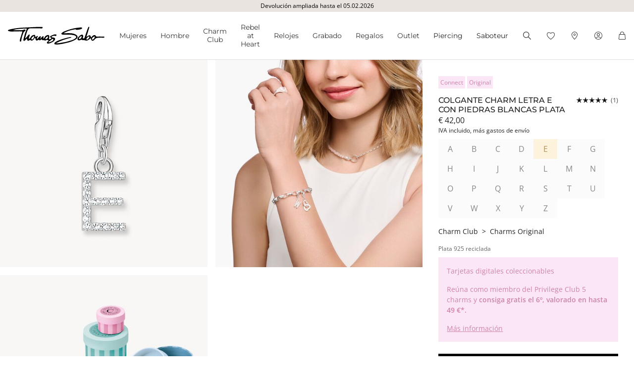

--- FILE ---
content_type: text/html;charset=UTF-8
request_url: https://www.thomassabo.com/EU/es_ES/pd/colgante-charm/1945.html?dwvar_1945_config-color=051-14&quantity=1
body_size: 39804
content:
<!DOCTYPE html>
<html lang="es-ES">
<head>

<meta charset="UTF-8">



<link href="/on/demandware.static/Sites-TS_EURO-Site/-/es_ES/v1763334464391/css/scss-style.css" rel="preload" as="style">

    <link href="/on/demandware.static/Sites-TS_EURO-Site/-/es_ES/v1763334464391/css/pdp.css" rel="preload" as="style">

    <link href="/on/demandware.static/Sites-TS_EURO-Site/-/es_ES/v1763334464391/css/experience/components/ts_layouts/slickCarousel.css" rel="preload" as="style">



<meta http-equiv="X-UA-Compatible" content="IE=edge">

    
        <title>Colgante Charm letra E con piedras blancas plata | THOMAS SABO</title>
    
    <meta name="description" content="Colgante Charm letra E con piedras blancas plata ➤ 1945-051-14 ➤ desde &euro; 42,00 ➤ Descubre ahora en la tienda oficial de THOMAS SABO">
    <meta name="keywords" content="Colgante Charm letra E con piedras blancas plata">


    <meta name="viewport" content="width=device-width, initial-scale=1.0">

<meta name="msvalidate.01" content="5E7A8F9E556913F6BDEAA25C40EDE345">
<meta name="facebook-domain-verification" content="2r6ws5qxkpw7a78ctgv0e4witd15so">
<meta name="google-site-verification" content="THgAdpxJ5EDm14ZlwxyvAu8KaoBY_Hql3wkQVL8itfM">
<meta name="google-site-verification" content="GqupqF9B8qAwUSXrpVXxRmPvTi8UQn22njF9Cutj3Q0">
<meta name="format-detection" content="telephone=no">




    
        
            <meta name="smartbanner:enabled-platforms" content="none">
        
    

    
        
        
        
            <meta name="robots" content="index,follow">
        
    




<link rel="manifest" href="/on/demandware.static/Sites-TS_EURO-Site/-/default/dw43151286/manifest.json">


<link rel="apple-touch-icon" sizes="36x36" href="/on/demandware.static/Sites-TS_EURO-Site/-/default/dw6d024e60/images/touch-icons/icon-36x36.png">
<link rel="apple-touch-icon" sizes="48x48" href="/on/demandware.static/Sites-TS_EURO-Site/-/default/dwad5df0ae/images/touch-icons/icon-48x48.png">
<link rel="apple-touch-icon" sizes="57x57" href="/on/demandware.static/Sites-TS_EURO-Site/-/default/dw8df43a81/images/touch-icons/icon-57x57.png">
<link rel="apple-touch-icon" sizes="60x60" href="/on/demandware.static/Sites-TS_EURO-Site/-/default/dwce6bfc10/images/touch-icons/icon-60x60.png">
<link rel="apple-touch-icon" sizes="72x72" href="/on/demandware.static/Sites-TS_EURO-Site/-/default/dw75a84ddc/images/touch-icons/icon-72x72.png">
<link rel="apple-touch-icon" sizes="76x76" href="/on/demandware.static/Sites-TS_EURO-Site/-/default/dw67ef1224/images/touch-icons/icon-76x76.png">
<link rel="apple-touch-icon" sizes="96x96" href="/on/demandware.static/Sites-TS_EURO-Site/-/default/dwc8d80d78/images/touch-icons/icon-96x96.png">
<link rel="apple-touch-icon" sizes="114x114" href="/on/demandware.static/Sites-TS_EURO-Site/-/default/dwdcfc37ad/images/touch-icons/icon-114x114.png">
<link rel="apple-touch-icon" sizes="120x120" href="/on/demandware.static/Sites-TS_EURO-Site/-/default/dw4f8afc2b/images/touch-icons/icon-120x120.png">
<link rel="apple-touch-icon" sizes="144x144" href="/on/demandware.static/Sites-TS_EURO-Site/-/default/dwd8be6d3e/images/touch-icons/icon-144x144.png">
<link rel="apple-touch-icon" sizes="152x152" href="/on/demandware.static/Sites-TS_EURO-Site/-/default/dw09454910/images/touch-icons/icon-152x152.png">
<link rel="apple-touch-icon" sizes="180x180" href="/on/demandware.static/Sites-TS_EURO-Site/-/default/dw7c5c13a2/images/touch-icons/icon-180x180.png">
<link rel="apple-touch-icon" sizes="192x192" href="/on/demandware.static/Sites-TS_EURO-Site/-/default/dw99c16548/images/touch-icons/icon-192x192.png">
<link rel="apple-touch-icon" href="/on/demandware.static/Sites-TS_EURO-Site/-/default/dw75a84ddc/images/touch-icons/icon-72x72.png">
<link rel="icon" type="image/png" href="/on/demandware.static/Sites-TS_EURO-Site/-/default/dwbbe018ae/images/favicon.png">



<link rel="canonical" href="https://www.thomassabo.com/EU/es_ES/pd/colgante-charm/1945-051-14-VG.html">






<link rel="alternate" hreflang="de-CH" href="https://www.thomassabo.com/CH/de_CH/pd/charm-anhaenger/1945-051-14-VG.html" data-included="1">
<link rel="alternate" hreflang="fr-CH" href="https://www.thomassabo.com/CH/fr_CH/pd/pendentif-charm/1945-051-14-VG.html" data-included="1">
<link rel="alternate" hreflang="de-LI" href="https://www.thomassabo.com/CH/de_LI/pd/charm-anhaenger/1945-051-14-VG.html" data-included="1">





<link rel="alternate" hreflang="en-DK" href="https://www.thomassabo.com/DK/en_DK/pd/charm-pendant/1945-051-14-VG.html" data-included="1">





<link rel="alternate" hreflang="en-GB" href="https://www.thomassabo.com/GB/en_GB/pd/charm-pendant/1945-051-14-VG.html" data-included="1">





<link rel="alternate" hreflang="es" href="https://www.thomassabo.com/INT/es/pd/colgante-charm/1945-051-14-VG.html" data-included="1">
<link rel="alternate" hreflang="en" href="https://www.thomassabo.com/INT/en/pd/charm-pendant/1945-051-14-VG.html" data-included="1">





<link rel="alternate" hreflang="sv-SE" href="https://www.thomassabo.com/SE/sv_SE/pd/charm-haengsmycke/1945-051-14-VG.html" data-included="1">





<link rel="alternate" hreflang="en-US" href="https://www.thomassabo.com/US/en_US/pd/charm-pendant/1945-051-14-VG.html" data-included="1">





<link rel="alternate" hreflang="en-CA" href="https://www.thomassabo.com/CA/en_CA/pd/charm-pendant/1945-051-14-VG.html" data-included="1">
<link rel="alternate" hreflang="fr-CA" href="https://www.thomassabo.com/CA/fr_CA/pd/pendentif-charm/1945-051-14-VG.html" data-included="1">





<link rel="alternate" hreflang="fr-FR" href="https://www.thomassabo.com/EU/fr_FR/pd/pendentif-charm/1945-051-14-VG.html" data-included="1">
<link rel="alternate" hreflang="en-CZ" href="https://www.thomassabo.com/EU/en_CZ/pd/charm-pendant/1945-051-14-VG.html" data-included="1">
<link rel="alternate" hreflang="de-DE" href="https://www.thomassabo.com/EU/de_DE/pd/charm-anhaenger/1945-051-14-VG.html" data-included="1">
<link rel="alternate" hreflang="en-NL" href="https://www.thomassabo.com/EU/en_NL/pd/charm-pendant/1945-051-14-VG.html" data-included="1">
<link rel="alternate" hreflang="de-BE" href="https://www.thomassabo.com/EU/de_BE/pd/charm-anhaenger/1945-051-14-VG.html" data-included="1">
<link rel="alternate" hreflang="en-PL" href="https://www.thomassabo.com/EU/en_PL/pd/charm-pendant/1945-051-14-VG.html" data-included="1">
<link rel="alternate" hreflang="en-DE" href="https://www.thomassabo.com/EU/en_DE/pd/charm-pendant/1945-051-14-VG.html" data-included="1">
<link rel="alternate" hreflang="de-LU" href="https://www.thomassabo.com/EU/de_LU/pd/charm-anhaenger/1945-051-14-VG.html" data-included="1">
<link rel="alternate" hreflang="en-PT" href="https://www.thomassabo.com/EU/en_PT/pd/charm-pendant/1945-051-14-VG.html" data-included="1">
<link rel="alternate" hreflang="en-BE" href="https://www.thomassabo.com/EU/en_BE/pd/charm-pendant/1945-051-14-VG.html" data-included="1">
<link rel="alternate" hreflang="en-FI" href="https://www.thomassabo.com/EU/en_FI/pd/charm-pendant/1945-051-14-VG.html" data-included="1">
<link rel="alternate" hreflang="en-GR" href="https://www.thomassabo.com/EU/en_GR/pd/charm-pendant/1945-051-14-VG.html" data-included="1">
<link rel="alternate" hreflang="en-IT" href="https://www.thomassabo.com/EU/en_IT/pd/charm-pendant/1945-051-14-VG.html" data-included="1">
<link rel="alternate" hreflang="en-AT" href="https://www.thomassabo.com/EU/en_AT/pd/charm-pendant/1945-051-14-VG.html" data-included="1">
<link rel="alternate" hreflang="en-SK" href="https://www.thomassabo.com/EU/en_SK/pd/charm-pendant/1945-051-14-VG.html" data-included="1">
<link rel="alternate" hreflang="en-IE" href="https://www.thomassabo.com/EU/en_IE/pd/charm-pendant/1945-051-14-VG.html" data-included="1">
<link rel="alternate" hreflang="en-EE" href="https://www.thomassabo.com/EU/en_EE/pd/charm-pendant/1945-051-14-VG.html" data-included="1">
<link rel="alternate" hreflang="en-LV" href="https://www.thomassabo.com/EU/en_LV/pd/charm-pendant/1945-051-14-VG.html" data-included="1">
<link rel="alternate" hreflang="en-LT" href="https://www.thomassabo.com/EU/en_LT/pd/charm-pendant/1945-051-14-VG.html" data-included="1">
<link rel="alternate" hreflang="en-HU" href="https://www.thomassabo.com/EU/en_HU/pd/charm-pendant/1945-051-14-VG.html" data-included="1">
<link rel="alternate" hreflang="de-AT" href="https://www.thomassabo.com/EU/de_AT/pd/charm-anhaenger/1945-051-14-VG.html" data-included="1">
<link rel="alternate" hreflang="es-ES" href="https://www.thomassabo.com/EU/es_ES/pd/colgante-charm/1945-051-14-VG.html" data-included="1">
<link rel="alternate" hreflang="fr-BE" href="https://www.thomassabo.com/EU/fr_BE/pd/pendentif-charm/1945-051-14-VG.html" data-included="1">
<link rel="alternate" hreflang="en-SI" href="https://www.thomassabo.com/EU/en_SI/pd/charm-pendant/1945-051-14-VG.html" data-included="1">
<link rel="alternate" hreflang="fr-LU" href="https://www.thomassabo.com/EU/fr_LU/pd/pendentif-charm/1945-051-14-VG.html" data-included="1">





<link rel="alternate" hreflang="en-NO" href="https://www.thomassabo.com/NO/en_NO/pd/charm-pendant/1945-051-14-VG.html" data-included="1">
<link rel="alternate" hreflang="sv-NO" href="https://www.thomassabo.com/NO/sv_NO/pd/charm-haengsmycke/1945-051-14-VG.html" data-included="1">





<!--[if (lte IE 8)&(!IEMobile)]>
    <script src="/on/demandware.static/Sites-TS_EURO-Site/-/es_ES/v1763334464391/lib/es5-shim.min.js"></script>
<![endif]-->

<script>
    Object.defineProperty(window, 'tsBrandNameShort', {
        value: 'TS',
        writable: false,
        configurable: false,
    });
</script>
<!-- Initial data layer -->
<script>
    const pageBreadcrumb = "Charm Club>Charms Original>colgante Charm";
    window.dataLayer = window.dataLayer || [];
    window.dataLayer.push({
        event: 'page_meta',
        content_group: 'productdetail' || '',
        domain: window.location.hostname,
        login_status: 'Logged Out' || '',
        page_breadcrumb: pageBreadcrumb,
        page_country:'ES' || '',
        page_environment: 'Production' || '',
        page_language: 'es' || '',
        page_location: window.location.href,
        page_name: window.location.pathname,
        page_title: document.title,
        page_type: 'product',
        referrer: document.referrer,
        traffic_type: 'external' || '',
        user_id: '' || '',
        user_email: '' || '',
        user_email_md5: '' || '',
        subscriber_key: '' || '',
    });
</script>

    <!-- Google Tag Manager -->
    <script>(function(w,d,s,l,i){w[l]=w[l]||[];w[l].push({'gtm.start':
    new Date().getTime(),event:'gtm.js'});var f=d.getElementsByTagName(s)[0],
    j=d.createElement(s),dl=l!='dataLayer'?'&l='+l:'';j.async=true;j.src=
    'https://www.googletagmanager.com/gtm.js?id='+i+dl;f.parentNode.insertBefore(j,f);
    })(window,document,'script','dataLayer','GTM-TNQSD8C');</script>
    <!-- End Google Tag Manager -->

<script>function tsAddLoadEvent(e){if(window.addEventListener)window.addEventListener("load",e,!1);else if(window.attachEvent)window.attachEvent("onload",e);else{var n=window.onload;window.onload="function"==typeof n?function(){n(),e()}:e}}document.createElement("picture"),function(e){function n(e){return void 0!==i[e]?i[e]:""}function t(e,n){if(e&&n&&a&&a.eventCategories&&a.eventsByLid){var t="",o=null;return e in a.eventCategories&&n in a.eventsByLid&&(t=a.eventCategories[e],o=a.eventsByLid[n],o.category=t),o}return null}function o(){return void 0===c&&(c=t(n("et_cid"),n("et_lid"))),c}var i={};e.location&&e.location.search&&(i=function(e){if(""===e)return{};for(var n={},t=0;t<e.length;++t){var o=e[t].split("=",2);n[o[0]]=1==o.length?"":decodeURIComponent(o[1].replace(/\+/g," "))}return n}(e.location.search.substr(1).split("&")));var a;try{a=JSON.parse({
  "action": "Resources-LoadTrackingConstant",
  "queryString": "",
  "locale": "es_ES",
  "eventCategories": {
    "2": "newsletter",
    "70": "catalog",
    "71": "cart",
    "72": "olapic"
  },
  "eventsByLid": {
    "1": {
      "label": "EU"
    },
    "23896": {
      "label": "AU"
    },
    "23898": {
      "label": "CA"
    },
    "1264153": {
      "label": "rebel-at-heart-spring-summer"
    },
    "1264165": {
      "label": "glam-and-soul-spring-summer"
    },
    "1264174": {
      "label": "watches-spring-summer"
    },
    "1509828": {
      "label": "charmclub-spring-summer"
    },
    "1582576": {
      "label": "dfb-karma-beads-booklet"
    },
    "1623561": {
      "label": "glam-and-soul-autumn-winter",
      "value": 2014
    },
    "1641229": {
      "label": "charmclub-autumn-winter",
      "value": 2014
    },
    "1750322": {
      "label": "article"
    },
    "1750328": {
      "label": "landingpage",
      "action": "view"
    },
    "1794754": {
      "label": "cart-sent-email"
    }
  }
})}catch(r){}var c;e.ts_tracking={getQueryParam:n,getCampaignObject:o}}(window);</script>
<script src="/on/demandware.static/Sites-TS_EURO-Site/-/es_ES/v1763334464391/js/main-ui.js" async ></script>

<script>!function(e,n,t,o){var i,a=n.getElementsByTagName(t)[0],r=function(e,o){n.getElementById(o)||(i=n.createElement(t),i.src=e,i.id=o,a.parentNode.insertBefore(i,a))};o.loadJsAfterOnload=function(e,n){function t(){r(e,n)}tsAddLoadEvent(t)}}(window,document,"script",window.apphelper=window.apphelper||{});</script>

<script>
window.initGoogleAPI = () => {
    window.googleApiLoaded = true;
    if (window.googleApiCallbackQueue) {
        window.googleApiCallbackQueue.forEach(callback => callback());
        window.googleApiCallbackQueue = [];
    }
}
</script>
<link rel="preload" href="/on/demandware.static/Sites-TS_EURO-Site/-/es_ES/v1763334464391/js/main.js" as="script">

    <link rel="preload" href="//maps.googleapis.com/maps/api/js?key=AIzaSyCp4-sueDFsm_Eo89L7_rK8SisAg4EO7eE&loading=async&libraries=places&callback=initGoogleAPI" as="script">

    <link rel="preload" href="/on/demandware.static/Sites-TS_EURO-Site/-/es_ES/v1763334464391/js/pdp.js" as="script">

<link rel="preconnect" href="https://cdn.cquotient.com">
<link rel="dns-prefetch" href="https://cdn.cquotient.com">
<link rel="preconnect" href="https://ui.powerreviews.com">
<link rel="dns-prefetch" href="https://ui.powerreviews.com">


<style>
    .no-js img.lazyload {display: none;} img {-ms-interpolation-mode: bicubic;}
</style>
<link href="/on/demandware.static/Sites-TS_EURO-Site/-/es_ES/v1763334464391/css/scss-style.css" rel="stylesheet">

    <link href="/on/demandware.static/Sites-TS_EURO-Site/-/es_ES/v1763334464391/css/pdp.css" rel="stylesheet">

    <link href="/on/demandware.static/Sites-TS_EURO-Site/-/es_ES/v1763334464391/css/experience/components/ts_layouts/slickCarousel.css" rel="stylesheet">


<link rel="stylesheet" href="/on/demandware.static/Sites-TS_EURO-Site/-/es_ES/v1763334464391/css/skin/skin.css">




    <div
        id="microsoftClarity"
        data-project-id="sb35o76jnh"
    ></div>


<script type="text/javascript">//<!--
/* <![CDATA[ (head-active_data.js) */
var dw = (window.dw || {});
dw.ac = {
    _analytics: null,
    _events: [],
    _category: "",
    _searchData: "",
    _anact: "",
    _anact_nohit_tag: "",
    _analytics_enabled: "true",
    _timeZone: "Europe/Berlin",
    _capture: function(configs) {
        if (Object.prototype.toString.call(configs) === "[object Array]") {
            configs.forEach(captureObject);
            return;
        }
        dw.ac._events.push(configs);
    },
	capture: function() { 
		dw.ac._capture(arguments);
		// send to CQ as well:
		if (window.CQuotient) {
			window.CQuotient.trackEventsFromAC(arguments);
		}
	},
    EV_PRD_SEARCHHIT: "searchhit",
    EV_PRD_DETAIL: "detail",
    EV_PRD_RECOMMENDATION: "recommendation",
    EV_PRD_SETPRODUCT: "setproduct",
    applyContext: function(context) {
        if (typeof context === "object" && context.hasOwnProperty("category")) {
        	dw.ac._category = context.category;
        }
        if (typeof context === "object" && context.hasOwnProperty("searchData")) {
        	dw.ac._searchData = context.searchData;
        }
    },
    setDWAnalytics: function(analytics) {
        dw.ac._analytics = analytics;
    },
    eventsIsEmpty: function() {
        return 0 == dw.ac._events.length;
    }
};
/* ]]> */
// -->
</script>
<script type="text/javascript">//<!--
/* <![CDATA[ (head-cquotient.js) */
var CQuotient = window.CQuotient = {};
CQuotient.clientId = 'aaqy-TS_EURO';
CQuotient.realm = 'AAQY';
CQuotient.siteId = 'TS_EURO';
CQuotient.instanceType = 'prd';
CQuotient.locale = 'es_ES';
CQuotient.fbPixelId = '__UNKNOWN__';
CQuotient.activities = [];
CQuotient.cqcid='';
CQuotient.cquid='';
CQuotient.cqeid='';
CQuotient.cqlid='';
CQuotient.apiHost='api.cquotient.com';
/* Turn this on to test against Staging Einstein */
/* CQuotient.useTest= true; */
CQuotient.useTest = ('true' === 'false');
CQuotient.initFromCookies = function () {
	var ca = document.cookie.split(';');
	for(var i=0;i < ca.length;i++) {
	  var c = ca[i];
	  while (c.charAt(0)==' ') c = c.substring(1,c.length);
	  if (c.indexOf('cqcid=') == 0) {
		CQuotient.cqcid=c.substring('cqcid='.length,c.length);
	  } else if (c.indexOf('cquid=') == 0) {
		  var value = c.substring('cquid='.length,c.length);
		  if (value) {
		  	var split_value = value.split("|", 3);
		  	if (split_value.length > 0) {
			  CQuotient.cquid=split_value[0];
		  	}
		  	if (split_value.length > 1) {
			  CQuotient.cqeid=split_value[1];
		  	}
		  	if (split_value.length > 2) {
			  CQuotient.cqlid=split_value[2];
		  	}
		  }
	  }
	}
}
CQuotient.getCQCookieId = function () {
	if(window.CQuotient.cqcid == '')
		window.CQuotient.initFromCookies();
	return window.CQuotient.cqcid;
};
CQuotient.getCQUserId = function () {
	if(window.CQuotient.cquid == '')
		window.CQuotient.initFromCookies();
	return window.CQuotient.cquid;
};
CQuotient.getCQHashedEmail = function () {
	if(window.CQuotient.cqeid == '')
		window.CQuotient.initFromCookies();
	return window.CQuotient.cqeid;
};
CQuotient.getCQHashedLogin = function () {
	if(window.CQuotient.cqlid == '')
		window.CQuotient.initFromCookies();
	return window.CQuotient.cqlid;
};
CQuotient.trackEventsFromAC = function (/* Object or Array */ events) {
try {
	if (Object.prototype.toString.call(events) === "[object Array]") {
		events.forEach(_trackASingleCQEvent);
	} else {
		CQuotient._trackASingleCQEvent(events);
	}
} catch(err) {}
};
CQuotient._trackASingleCQEvent = function ( /* Object */ event) {
	if (event && event.id) {
		if (event.type === dw.ac.EV_PRD_DETAIL) {
			CQuotient.trackViewProduct( {id:'', alt_id: event.id, type: 'raw_sku'} );
		} // not handling the other dw.ac.* events currently
	}
};
CQuotient.trackViewProduct = function(/* Object */ cqParamData){
	var cq_params = {};
	cq_params.cookieId = CQuotient.getCQCookieId();
	cq_params.userId = CQuotient.getCQUserId();
	cq_params.emailId = CQuotient.getCQHashedEmail();
	cq_params.loginId = CQuotient.getCQHashedLogin();
	cq_params.product = cqParamData.product;
	cq_params.realm = cqParamData.realm;
	cq_params.siteId = cqParamData.siteId;
	cq_params.instanceType = cqParamData.instanceType;
	cq_params.locale = CQuotient.locale;
	
	if(CQuotient.sendActivity) {
		CQuotient.sendActivity(CQuotient.clientId, 'viewProduct', cq_params);
	} else {
		CQuotient.activities.push({activityType: 'viewProduct', parameters: cq_params});
	}
};
/* ]]> */
// -->
</script>






    <script src="/on/demandware.static/Sites-TS_EURO-Site/-/es_ES/v1763334464391/js/powerReviewsRendering.js" ></script>
    
    <script src="https://ui.powerreviews.com/stable/4.1/ui.js" async></script>
    <script>
        window.POWERREVIEW = {
            api_key: "f7a461b3-69b3-4df8-b806-22723bbe418e",
            locale: "es_ES",
            merchant_group_id: "2108578290",
            merchant_id: "1703499769"
        };
    </script>




</head>
<body id="ts-web-body" class="v2 js no-js no-touch pagecontext--product pagecontext-ns--product ts-theme--light">


<div id="tsInstance" data-instance="prod"></div>

<script>
    var body = document.querySelector('body');
    if ('ontouchstart' in window || 'onmsgesturechange' in window) {
        body.classList.remove("no-touch");
    }
    body.classList.remove("no-js");
</script>


<div id="skeleton" data-emoji-msg="Se han eliminado los caracteres no v&aacute;lidos" class="skeleton" style="background-color: #fff;" >
<div class="nojavascript">
<noscript>
Active por favor JavaScript para poder utilizar todas las funciones (incluído el proceso de pedido) de nuestra website. JavaScript puede haber sido bloqueado por un AdBlocker. En este caso deactive por favor el AdBlocker para el uso ilimitado de nuestra website.
</noscript>
</div>
<div class="topsliderwrapper js-topsliderwrapper">
    
        
            
	 


	
    



<style>
:root {
--topslider-bgcolor: #E9E4E0;
--topslider-color: #000000;
--topslider-icon: url(../images/icon/svg/Icon_close.svg);
}
</style>

<div class="grid-container row">


    <!-- dwMarker="content" dwContentID="4888b904af099d3d119f3f20ec" -->
    
    <div class="topslider-slide js_topslider_content "
        data-id="2025_Laufzeile_Rueckgabe_Christmas" data-name="Devoluci&oacute;n ampliada hasta el 05.02.2026"
        data-position="1">
        <p class="topslider-slide__content mb-0">
            Devolución ampliada hasta el 05.02.2026
        </p>
    </div>

<!-- The Modal -->
<div class="modal content-modal js_modal_dialog show promotion-modal" id="Popup_Verlaengerte_Rueckgabe" tabindex="0">
    <div class="modal-dialog modal-dialog-centered">
        <div class="modal-content">
            <div class="modal-header">
                <div class="modal-close-top">
                    <button data-dismiss="modal" type="button"><span class="button__text">Cerrar</span></button>
                    <p class="modal-step-info"></p>
                </div>
            </div>
            <div class="modal-body">
                <span class="closespan">
                   <a class="closedialog js_closedialog" data-dismiss="modal" aria-label="Close"></a>
                </span>
                <div class="promotioninfo-wrapper">
    <div class="container-fluid">
        <div class="row half-gutters-between">
            
            <div class="col-12  ">
                
                    <div class="imagetextheader ts-h3">Devoluci&oacute;n ampliada hasta el 04/02</div>
                
                
                    <div class="imagetextbody">
                        <p>&iquest;No ha acertado con su regalo? &iexcl;No hay problema! Podr&aacute; devolver todas las joyas compradas hasta el 5 de enero del 2024 en nuestra tienda online hasta el <strong>4 de febrero del 2024</strong>.</p>

<p>&iexcl;Atenci&oacute;n!: los productos personalizados (con grabado) no se pueden devolver.</p>
                    </div>
                

                <div class="button-wrapper">
                    
                </div>
                <div class="button-wrapper">
                     <input class="button button--second button--full" data-dismiss="modal" type="button" value="seguir comprando">
                </div>

                  
            </div>
        </div>
    </div>
</div>
            </div>
        </div><!--  content  -->
    </div><!--  dialog  -->
</div><!--  modal -->




    <!-- dwMarker="content" dwContentID="102416b0225b4293076f8f95d4" -->
    
    <div class="topslider-slide js_topslider_content d-none"
        data-id="2024_Laufzeile_Bestelltermin" data-name="Entrega puntual para Navidad para pedidos realizados antes de las 23:59 del 26/12/2024"
        data-position="2">
        <p class="topslider-slide__content mb-0">
            Entrega puntual para Navidad para pedidos realizados antes de las 23:59 del 26/12/2024
        </p>
    </div>




</div>
 
	
        
    
</div>




<a id="top"></a>
<header id="headerbar" class="headerbar" data-cgid="">
    


<div class="header-wrapper">
    <nav class="navigation--mobile" id="nav-mobile" role="tablist">
        



<div class="nav-inner">







<div class="level level1 collapsible js-level" data-cgid="jewellery">
<a id="item-1"
role="button"
data-toggle="collapse"
data-parent="#nav-mobile"
href="#item-1-sub"
aria-expanded="false"
aria-controls="item-1-sub"
class=""
style=""
>Mujeres<span class="collapsible-plus"></span></a>
<div id="item-1-sub" class="collapse" aria-labelledby="item-1" data-parent="#nav-mobile">
<div class="collapsible-inner">




<div class="level level2 js-level" data-cgid="jewellery-discover">
<a role="button"
href="https://www.thomassabo.com/EU/es_ES/colecciones/thomas-sabo-jewellery"
class=""
style=""
>Descubre las joyas</a>
</div>





<div class="level level2 js-level" data-cgid="jewellery-newitems">
<a role="button"
href="https://www.thomassabo.com/EU/es_ES/inspiracion/temas/mujer-novedades"
class=""
style=""
>Novedades</a>
</div>





<div class="level level2 js-level" data-cgid="jewellery-topseller">
<a role="button"
href="/EU/es_ES/joyeria/mas-vendido"
class=""
style=""
>M&aacute;s vendido</a>
</div>





<div class="level level2 js-level" data-cgid="jewellery-engraving">
<a role="button"
href="https://www.thomassabo.com/EU/es_ES/grabado/descubrir-el-grabado"
class=""
style=""
>Grabado</a>
</div>





<div class="level level2 js-level" data-cgid="jewellery-outlet">
<a role="button"
href="https://www.thomassabo.com/EU/es_ES/outlet"
class=""
style=""
>Outlet</a>
</div>





<div class="level level2 collapsible js-level" data-cgid="jewellery-categories">
<a id="item-1-6"
role="button"
data-toggle="collapse"
data-parent="#item-1-sub"
href="#item-1-6-sub"
aria-expanded="false"
aria-controls="item-1-6-sub"
class=""
style=""
>Por categor&iacute;a<span class="collapsible-plus"></span></a>
<div id="item-1-6-sub" class="collapse" aria-labelledby="item-1-6" data-parent="#item-1-sub">
<div class="collapsible-inner">
<ul class="level level3">


<li class="js-level" data-cgid="jewellery-allitems"><a
href="/EU/es_ES/joyeria/por-categoria/todos-los-productos"
class=""
style="">
Todos los productos

</a>
</li>


<li class="js-level" data-cgid="jewellery-bracelets"><a
href="/EU/es_ES/joyeria/por-categoria/pulseras"
class=""
style="">
Pulseras

</a>
</li>


<li class="js-level" data-cgid="jewellery-basicbracelets"><a
href="/EU/es_ES/joyeria/por-categoria/pulseras-basicas"
class=""
style="">
Pulseras b&aacute;sicas

</a>
</li>


<li class="js-level" data-cgid="jewellery-tennisbracelet"><a
href="https://www.thomassabo.com/EU/es_ES/joyeria/por-categoria/pulseras/pulsera-reviere"
class=""
style="">
Pulseras reviere

</a>
</li>


<li class="js-level" data-cgid="jewellery-bangles"><a
href="/EU/es_ES/joyeria/por-categoria/brazaletes"
class=""
style="">
Brazaletes

</a>
</li>


<li class="js-level" data-cgid="jewellery-rings"><a
href="/EU/es_ES/joyeria/por-categoria/anillos"
class=""
style="">
Anillos

</a>
</li>


<li class="js-level" data-cgid="jewellery-necklaces"><a
href="/EU/es_ES/joyeria/por-categoria/cadenas"
class=""
style="">
Cadenas

</a>
</li>


<li class="js-level" data-cgid="jewellery-basicnecklaces"><a
href="https://www.thomassabo.com/EU/es_ES/joyeria/por-categoria/cadenas-finas"
class=""
style="">
Cadenas Basic

</a>
</li>


<li class="js-level" data-cgid="jewellery-pendants"><a
href="/EU/es_ES/joyeria/por-categoria/colgantes"
class=""
style="">
Colgantes

</a>
</li>


<li class="js-level" data-cgid="jewellery-pendantnecklaces"><a
href="/EU/es_ES/joyeria/por-categoria/cadenas-con-colgante"
class=""
style="">
Cadenas con colgante

</a>
</li>


<li class="js-level" data-cgid="jewellery-collectablecharms"><a
href="https://www.thomassabo.com/EU/es_ES/charm-club/por-categoria/charms-original"
class=""
style="">
Charms

</a>
</li>


<li class="js-level" data-cgid="jewellery-collectablebracelets"><a
href="https://www.thomassabo.com/EU/es_ES/charm-club/por-categoria/charm-pulseras-original"
class=""
style="">
Charm Pulseras

</a>
</li>


<li class="js-level" data-cgid="jewellery-collectablenecklaces"><a
href="https://www.thomassabo.com/EU/es_ES/charm-club/por-categoria/charm-cadenas-original"
class=""
style="">
Charm Cadenas

</a>
</li>


<li class="js-level" data-cgid="jewellery-earrings"><a
href="/EU/es_ES/joyeria/por-categoria/pendientes-largos"
class=""
style="">
Pendientes largos

</a>
</li>


<li class="js-level" data-cgid="jewellery-earstuds"><a
href="/EU/es_ES/joyeria/por-categoria/pendientes-de-boton"
class=""
style="">
Pendientes de bot&oacute;n

</a>
</li>


<li class="js-level" data-cgid="jewellery-hoopearrings"><a
href="/EU/es_ES/joyeria/por-categoria/aros"
class=""
style="">
Aros

</a>
</li>


<li class="js-level" data-cgid="jewellery-earcuffs"><a
href="/EU/es_ES/joyeria/por-categoria/ear-cuffs"
class=""
style="">
Ear cuffs

</a>
</li>


<li class="js-level" data-cgid="jewellery-watches"><a
href="https://www.thomassabo.com/EU/es_ES/relojes/por-genero/relojes-para-mujer"
class=""
style="">
Relojes

</a>
</li>


<li class="js-level" data-cgid="jewellery-anklets"><a
href="/EU/es_ES/joyeria/por-categoria/tobillera"
class=""
style="">
Tobillera

</a>
</li>


<li class="js-level" data-cgid="jewellery-beads"><a
href="/EU/es_ES/joyeria/por-categoria/beads"
class=""
style="">
Beads

</a>
</li>


<li class="js-level" data-cgid="jewellery-eyewear"><a
href="https://www.thomassabo.com/EU/es_ES/gafas-de-sol/grupo-objetivo/para-ella"
class=""
style="">
Gafas de sol

<span class="flag-container">
<span class="flag flag--sale">REBAJAS</span>
</span>

</a>
</li>


<li class="js-level" data-cgid="jewellery-jewelleryboxes"><a
href="https://www.thomassabo.com/EU/es_ES/inspiracion/temas/almacenaje-cuidado"
class=""
style="">
Almacenaje &amp; cuidado

</a>
</li>

</ul>
</div>
</div>
</div>





<div class="level level2 collapsible js-level" data-cgid="jewellery-collections">
<a id="item-1-7"
role="button"
data-toggle="collapse"
data-parent="#item-1-sub"
href="#item-1-7-sub"
aria-expanded="false"
aria-controls="item-1-7-sub"
class=""
style=""
>Por colecciones<span class="collapsible-plus"></span></a>
<div id="item-1-7-sub" class="collapse" aria-labelledby="item-1-7" data-parent="#item-1-sub">
<div class="collapsible-inner">
<ul class="level level3">


<li class="js-level" data-cgid="jewellery-elyndra"><a
href="https://www.thomassabo.com/EU/es_ES/inspiracion/temas/elyndra"
class=""
style="">
Elyndra

</a>
</li>


<li class="js-level" data-cgid="jewellery-boldelegance"><a
href="https://www.thomassabo.com/EU/es_ES/inspiracion/temas/bold-elegance"
class=""
style="">
Bold Elegance

</a>
</li>


<li class="js-level" data-cgid="jewellery-bloomingskies"><a
href="https://www.thomassabo.com/EU/es_ES/inspiracion/temas/blooming-skies"
class=""
style="">
Blooming Skies

</a>
</li>


<li class="js-level" data-cgid="jewellery-trueromance"><a
href="https://www.thomassabo.com/EU/es_ES/inspiracion/temas/true-romance"
class=""
style="">
True Romance

</a>
</li>

</ul>
</div>
</div>
</div>





<div class="level level2 collapsible js-level" data-cgid="jewellery-material">
<a id="item-1-8"
role="button"
data-toggle="collapse"
data-parent="#item-1-sub"
href="#item-1-8-sub"
aria-expanded="false"
aria-controls="item-1-8-sub"
class=""
style=""
>Por material<span class="collapsible-plus"></span></a>
<div id="item-1-8-sub" class="collapse" aria-labelledby="item-1-8" data-parent="#item-1-sub">
<div class="collapsible-inner">
<ul class="level level3">


<li class="js-level" data-cgid="jewellery-material-silver"><a
href="/EU/es_ES/joyeria/por-material/plata-de-ley"
class=""
style="">
Plata de ley

</a>
</li>


<li class="js-level" data-cgid="jewellery-material-yellowgold"><a
href="/EU/es_ES/joyeria/por-material/bano-de-oro-de-18-quilates---plata-de-ley"
class=""
style="">
Ba&ntilde;o de oro de 18 quilates - Plata de ley

</a>
</li>


<li class="js-level" data-cgid="jewellery-material-rosegold"><a
href="/EU/es_ES/joyeria/por-material/bano-de-oro-rosa-de-18-quilates---plata-de-ley"
class=""
style="">
Ba&ntilde;o de oro rosa de 18 quilates - Plata de ley

</a>
</li>

</ul>
</div>
</div>
</div>



</div>
</div>
</div>







<div class="level level1 collapsible js-level" data-cgid="men">
<a id="item-2"
role="button"
data-toggle="collapse"
data-parent="#nav-mobile"
href="#item-2-sub"
aria-expanded="false"
aria-controls="item-2-sub"
class=""
style=""
>Hombre<span class="collapsible-plus"></span></a>
<div id="item-2-sub" class="collapse" aria-labelledby="item-2" data-parent="#nav-mobile">
<div class="collapsible-inner">




<div class="level level2 js-level" data-cgid="men-discover">
<a role="button"
href="https://www.thomassabo.com/EU/es_ES/colecciones/rebel-at-heart"
class=""
style=""
>Descubre las joyas</a>
</div>





<div class="level level2 js-level" data-cgid="men-newitems">
<a role="button"
href="https://www.thomassabo.com/EU/es_ES/inspiracion/temas/hombre-novedades"
class=""
style=""
>Novedades</a>
</div>





<div class="level level2 js-level" data-cgid="men-topseller">
<a role="button"
href="/EU/es_ES/hombre/mas-vendido"
class=""
style=""
>M&aacute;s vendido</a>
</div>





<div class="level level2 js-level" data-cgid="men-engraving">
<a role="button"
href="https://www.thomassabo.com/EU/es_ES/grabado/descubrir-el-grabado"
class=""
style=""
>Grabado</a>
</div>





<div class="level level2 js-level" data-cgid="men-outlet">
<a role="button"
href="https://www.thomassabo.com/EU/es_ES/outlet?prefn1=target-audience&amp;prefv1=Mens"
class=""
style=""
>Outlet</a>
</div>





<div class="level level2 collapsible js-level" data-cgid="men-categories">
<a id="item-2-6"
role="button"
data-toggle="collapse"
data-parent="#item-2-sub"
href="#item-2-6-sub"
aria-expanded="false"
aria-controls="item-2-6-sub"
class=""
style=""
>Por categor&iacute;a<span class="collapsible-plus"></span></a>
<div id="item-2-6-sub" class="collapse" aria-labelledby="item-2-6" data-parent="#item-2-sub">
<div class="collapsible-inner">
<ul class="level level3">


<li class="js-level" data-cgid="men-categories-allitems"><a
href="/EU/es_ES/hombre/por-categoria/todos-los-productos"
class=""
style="">
Todos los productos

</a>
</li>


<li class="js-level" data-cgid="men-categories-rings"><a
href="/EU/es_ES/hombre/por-categoria/anillos"
class=""
style="">
Anillos

</a>
</li>


<li class="js-level" data-cgid="men-categories-signetrings"><a
href="/EU/es_ES/hombre/por-categoria/anillos-de-sello"
class=""
style="">
Anillos de sello

</a>
</li>


<li class="js-level" data-cgid="men-categories-bandrings"><a
href="/EU/es_ES/hombre/por-categoria/anillos-de-banda"
class=""
style="">
Anillos de banda

</a>
</li>


<li class="js-level" data-cgid="men-categories-bracelets"><a
href="/EU/es_ES/hombre/por-categoria/pulseras"
class=""
style="">
Pulseras

</a>
</li>


<li class="js-level" data-cgid="men-categories-basicbracelets"><a
href="/EU/es_ES/hombre/por-categoria/pulseras-basicas"
class=""
style="">
Pulseras b&aacute;sicas

</a>
</li>


<li class="js-level" data-cgid="men-categories-bangles"><a
href="/EU/es_ES/hombre/por-categoria/brazalete"
class=""
style="">
Brazalete

</a>
</li>


<li class="js-level" data-cgid="men-categories-necklaces"><a
href="/EU/es_ES/hombre/por-categoria/cadenas"
class=""
style="">
Cadenas

</a>
</li>


<li class="js-level" data-cgid="men-categories-basicnecklaces"><a
href="/EU/es_ES/hombre/por-categoria/cadenas-basic"
class=""
style="">
Cadenas Basic

</a>
</li>


<li class="js-level" data-cgid="men-categories-pendants"><a
href="/EU/es_ES/hombre/por-categoria/colgantes"
class=""
style="">
Colgantes

</a>
</li>


<li class="js-level" data-cgid="men-categories-pendantnecklaces"><a
href="/EU/es_ES/hombre/por-categoria/cadenas-con-colgante"
class=""
style="">
Cadenas con colgante

</a>
</li>


<li class="js-level" data-cgid="men-categories-watches"><a
href="https://www.thomassabo.com/EU/es_ES/relojes/por-genero/relojes-para-hombre"
class=""
style="">
Relojes

</a>
</li>


<li class="js-level" data-cgid="men-categories-earrings"><a
href="/EU/es_ES/hombre/por-categoria/pendientes-de-boton-aros"
class=""
style="">
Pendientes de bot&oacute;n &amp; aros

</a>
</li>


<li class="js-level" data-cgid="men-categories-beads"><a
href="/EU/es_ES/hombre/por-categoria/beads"
class=""
style="">
Beads

</a>
</li>


<li class="js-level" data-cgid="men-categories-eyewear"><a
href="https://www.thomassabo.com/EU/es_ES/gafas-de-sol/grupo-objetivo/para-el"
class=""
style="">
Gafas de sol

<span class="flag-container">
<span class="flag flag--sale">REBAJAS</span>
</span>

</a>
</li>


<li class="js-level" data-cgid="men-jewelleryboxes"><a
href="https://www.thomassabo.com/EU/es_ES/inspiracion/temas/almacenaje-cuidado"
class=""
style="">
Almacenaje &amp; cuidado

</a>
</li>

</ul>
</div>
</div>
</div>





<div class="level level2 collapsible js-level" data-cgid="men-material">
<a id="item-2-7"
role="button"
data-toggle="collapse"
data-parent="#item-2-sub"
href="#item-2-7-sub"
aria-expanded="false"
aria-controls="item-2-7-sub"
class=""
style=""
>Por material<span class="collapsible-plus"></span></a>
<div id="item-2-7-sub" class="collapse" aria-labelledby="item-2-7" data-parent="#item-2-sub">
<div class="collapsible-inner">
<ul class="level level3">


<li class="js-level" data-cgid="men-material-silver"><a
href="/EU/es_ES/hombre/por-material/plata-de-ley"
class=""
style="">
Plata de ley

</a>
</li>


<li class="js-level" data-cgid="men-material-yellowgold"><a
href="/EU/es_ES/hombre/por-material/bano-de-oro-de-18-quilates---plata-de-ley"
class=""
style="">
Ba&ntilde;o de oro de 18 quilates - Plata de ley

</a>
</li>

</ul>
</div>
</div>
</div>



</div>
</div>
</div>







<div class="level level1 collapsible js-level" data-cgid="charmclub-menu">
<a id="item-3"
role="button"
data-toggle="collapse"
data-parent="#nav-mobile"
href="#item-3-sub"
aria-expanded="false"
aria-controls="item-3-sub"
class="charmclub-menu"
style=""
>Charm Club<span class="collapsible-plus"></span></a>
<div id="item-3-sub" class="collapse" aria-labelledby="item-3" data-parent="#nav-mobile">
<div class="collapsible-inner">




<div class="level level2 js-level" data-cgid="charmclub">
<a role="button"
href="https://www.thomassabo.com/EU/es_ES/colecciones/charm-club"
class="charmclub-menu"
style=""
>Descubre Charm Club</a>
</div>





<div class="level level2 js-level" data-cgid="charmclub-newproducts">
<a role="button"
href="https://www.thomassabo.com/EU/es_ES/inspiracion/temas/charm-club-novedades"
class=""
style=""
>Novedades</a>
</div>





<div class="level level2 js-level" data-cgid="charmclub-topseller">
<a role="button"
href="/EU/es_ES/charm-club/mas-vendido"
class=""
style=""
>M&aacute;s vendido</a>
</div>





<div class="level level2 js-level" data-cgid="charmclub-charmista">
<a role="button"
href="/EU/es_ES/charm-club/colecciona-y-ahorra"
class=""
style=""
>Colecciona y ahorra</a>
</div>





<div class="level level2 js-level" data-cgid="charmclub-engraving">
<a role="button"
href="https://www.thomassabo.com/EU/es_ES/grabado/descubrir-el-grabado?prefn1=productline-exact&amp;prefv1=Charm%20Club&amp;prefn2=productgroup-exact&amp;prefv2=Charms#productlist"
class=""
style=""
>Grabado</a>
</div>





<div class="level level2 js-level" data-cgid="charmclub-outlet">
<a role="button"
href="https://www.thomassabo.com/EU/es_ES/outlet?prefn1=productline-exact&amp;prefv1=Charm%20Club"
class=""
style=""
>Outlet</a>
</div>





<div class="level level2 collapsible js-level" data-cgid="charmclub-categories">
<a id="item-3-7"
role="button"
data-toggle="collapse"
data-parent="#item-3-sub"
href="#item-3-7-sub"
aria-expanded="false"
aria-controls="item-3-7-sub"
class=""
style=""
>Por categor&iacute;a<span class="collapsible-plus"></span></a>
<div id="item-3-7-sub" class="collapse" aria-labelledby="item-3-7" data-parent="#item-3-sub">
<div class="collapsible-inner">
<ul class="level level3">


<li class="js-level" data-cgid="charmclub-categories-allitems"><a
href="/EU/es_ES/charm-club/por-categoria/todos-los-productos"
class=""
style="">
Todos los productos

</a>
</li>


<li class="js-level" data-cgid="charmclub-categories-collectablecharms"><a
href="/EU/es_ES/charm-club/por-categoria/charms-original"
class=""
style="">
Charms Original

</a>
</li>


<li class="js-level" data-cgid="charmclub-categories-collectablecharms-connect"><a
href="/EU/es_ES/charm-club/por-categoria/charms-connect"
class=""
style="">
Charms Connect

</a>
</li>


<li class="js-level" data-cgid="charmclub-categories-collectablebracelets"><a
href="/EU/es_ES/charm-club/por-categoria/charm-pulseras-original"
class=""
style="">
Charm Pulseras Original

</a>
</li>


<li class="js-level" data-cgid="charmclub-categories-collectablebracelets-connect"><a
href="/EU/es_ES/charm-club/por-categoria/charm-pulseras-connect"
class=""
style="">
Charm Pulseras Connect

</a>
</li>


<li class="js-level" data-cgid="charmclub-categories-collectablenecklaces"><a
href="/EU/es_ES/charm-club/por-categoria/charm-cadenas-original"
class=""
style="">
Charm Cadenas Original

</a>
</li>


<li class="js-level" data-cgid="charmclub-categories-collectablenecklaces-connect"><a
href="/EU/es_ES/charm-club/por-categoria/charm-cadenas-connect"
class=""
style="">
Charm Cadenas Connect

</a>
</li>


<li class="js-level" data-cgid="charmclub-categories-accessoires"><a
href="https://www.thomassabo.com/EU/es_ES/inspiracion/temas/accesorios"
class=""
style="">
Accesorios

</a>
</li>


<li class="js-level" data-cgid="charmclub-categories-carrier"><a
href="/EU/es_ES/charm-club/por-categoria/carrier"
class=""
style="">
Carrier

</a>
</li>

</ul>
</div>
</div>
</div>





<div class="level level2 collapsible js-level" data-cgid="charmclub-collaborations">
<a id="item-3-8"
role="button"
data-toggle="collapse"
data-parent="#item-3-sub"
href="#item-3-8-sub"
aria-expanded="false"
aria-controls="item-3-8-sub"
class=""
style=""
>Cooperaciones<span class="collapsible-plus"></span></a>
<div id="item-3-8-sub" class="collapse" aria-labelledby="item-3-8" data-parent="#item-3-sub">
<div class="collapsible-inner">
<ul class="level level3">


<li class="js-level" data-cgid="charmclub-collaborations-haribo"><a
href="https://www.thomassabo.com/EU/es_ES/haribo/por-categoria/charms"
class=""
style="">
Haribo

</a>
</li>


<li class="js-level" data-cgid="charmclub-collaborations-smiley"><a
href="https://www.thomassabo.com/EU/es_ES/inspiracion/temas/smileyworld%C2%AE"
class=""
style="">
SmileyWorld&reg;

</a>
</li>


<li class="js-level" data-cgid="charmclub-collaborations-peanuts"><a
href="https://www.thomassabo.com/EU/es_ES/inspiracion/temas/peanuts"
class=""
style="">
Peanuts&trade;

<span class="flag-container">
<span class="flag flag--new">NUEVO</span>
</span>

</a>
</li>


<li class="js-level" data-cgid="charmclub-collaborations-wednesday"><a
href="https://www.thomassabo.com/EU/es_ES/inspiracion/temas/wednesday"
class=""
style="">
Wednesday

</a>
</li>

</ul>
</div>
</div>
</div>





<div class="level level2 collapsible js-level" data-cgid="charmclub-getinspired">
<a id="item-3-9"
role="button"
data-toggle="collapse"
data-parent="#item-3-sub"
href="#item-3-9-sub"
aria-expanded="false"
aria-controls="item-3-9-sub"
class=""
style=""
>Por temas<span class="collapsible-plus"></span></a>
<div id="item-3-9-sub" class="collapse" aria-labelledby="item-3-9" data-parent="#item-3-sub">
<div class="collapsible-inner">
<ul class="level level3">


<li class="js-level" data-cgid="charmclub-getinspired-wintercharms"><a
href="/EU/es_ES/charm-club/por-temas/charms-invierno"
class=""
style="">
Charms Invierno

</a>
</li>


<li class="js-level" data-cgid="charmclub-getinspired-zodiacsignsbirthstones"><a
href="/EU/es_ES/charm-club/por-temas/signos-del-zodiaco"
class=""
style="">
Signos del zodiaco

</a>
</li>


<li class="js-level" data-cgid="charmclub-getinspired-charmingletters"><a
href="/EU/es_ES/charm-club/por-temas/letras"
class=""
style="">
Letras

</a>
</li>


<li class="js-level" data-cgid="charmclub-getinspired-numbers"><a
href="/EU/es_ES/charm-club/por-temas/numeros"
class=""
style="">
N&uacute;meros

</a>
</li>


<li class="js-level" data-cgid="charmclub-getinspired-lovefriendship"><a
href="/EU/es_ES/charm-club/por-temas/amor"
class=""
style="">
Amor

</a>
</li>


<li class="js-level" data-cgid="charmclub-getinspired-animals"><a
href="/EU/es_ES/charm-club/por-temas/animales"
class=""
style="">
Animales

</a>
</li>


<li class="js-level" data-cgid="charmclub-getinspired-countrycity"><a
href="/EU/es_ES/charm-club/por-temas/viajes-y-paises"
class=""
style="">
Viajes y Pa&iacute;ses

</a>
</li>


<li class="js-level" data-cgid="charmclub-getinspired-familyfriends"><a
href="/EU/es_ES/charm-club/por-temas/familia-y-amistad"
class=""
style="">
Familia y Amistad

</a>
</li>

</ul>
</div>
</div>
</div>





<div class="level level2 collapsible js-level" data-cgid="charmclub-material">
<a id="item-3-10"
role="button"
data-toggle="collapse"
data-parent="#item-3-sub"
href="#item-3-10-sub"
aria-expanded="false"
aria-controls="item-3-10-sub"
class=""
style=""
>Por material<span class="collapsible-plus"></span></a>
<div id="item-3-10-sub" class="collapse" aria-labelledby="item-3-10" data-parent="#item-3-sub">
<div class="collapsible-inner">
<ul class="level level3">


<li class="js-level" data-cgid="charmclub-material-silver"><a
href="/EU/es_ES/charm-club/por-material/plata-de-ley"
class=""
style="">
Plata de ley

</a>
</li>


<li class="js-level" data-cgid="charmclub-material-yellowgold"><a
href="/EU/es_ES/charm-club/por-material/bano-de-oro-de-18-quilates---plata-de-ley"
class=""
style="">
Ba&ntilde;o de oro de 18 quilates - Plata de ley

</a>
</li>

</ul>
</div>
</div>
</div>



</div>
</div>
</div>







<div class="level level1 collapsible js-level" data-cgid="rebelatheart-menu">
<a id="item-4"
role="button"
data-toggle="collapse"
data-parent="#nav-mobile"
href="#item-4-sub"
aria-expanded="false"
aria-controls="item-4-sub"
class=""
style=""
>Rebel at Heart<span class="collapsible-plus"></span></a>
<div id="item-4-sub" class="collapse" aria-labelledby="item-4" data-parent="#nav-mobile">
<div class="collapsible-inner">




<div class="level level2 js-level" data-cgid="rebelatheart">
<a role="button"
href="https://www.thomassabo.com/EU/es_ES/colecciones/rebel-at-heart"
class=""
style=""
>Descubre Rebel at heart</a>
</div>





<div class="level level2 js-level" data-cgid="rebelatheart-newitems">
<a role="button"
href="https://www.thomassabo.com/EU/es_ES/inspiracion/temas/hombre-novedades"
class=""
style=""
>Novedades</a>
</div>





<div class="level level2 js-level" data-cgid="rebelatheart-topseller">
<a role="button"
href="https://www.thomassabo.com/EU/es_ES/hombre/mas-vendido"
class=""
style=""
>M&aacute;s vendido</a>
</div>





<div class="level level2 js-level" data-cgid="rebelatheart-engraving">
<a role="button"
href="https://www.thomassabo.com/EU/es_ES/grabado/descubrir-el-grabado"
class=""
style=""
>Grabado</a>
</div>





<div class="level level2 js-level" data-cgid="rebelatheart-outlet">
<a role="button"
href="https://www.thomassabo.com/EU/es_ES/outlet?prefn1=target-audience&amp;prefv1=Mens"
class=""
style=""
>Outlet</a>
</div>





<div class="level level2 collapsible js-level" data-cgid="rebelatheart-categories">
<a id="item-4-6"
role="button"
data-toggle="collapse"
data-parent="#item-4-sub"
href="#item-4-6-sub"
aria-expanded="false"
aria-controls="item-4-6-sub"
class=""
style=""
>Por categor&iacute;a<span class="collapsible-plus"></span></a>
<div id="item-4-6-sub" class="collapse" aria-labelledby="item-4-6" data-parent="#item-4-sub">
<div class="collapsible-inner">
<ul class="level level3">


<li class="js-level" data-cgid="rebelatheart-categories-allitems"><a
href="/EU/es_ES/rebel-at-heart/por-categoria/todos-los-productos"
class=""
style="">
Todos los productos

</a>
</li>


<li class="js-level" data-cgid="rebelatheart-categories-rings"><a
href="/EU/es_ES/rebel-at-heart/por-categoria/anillos"
class=""
style="">
Anillos

</a>
</li>


<li class="js-level" data-cgid="rebelatheart-categories-signetrings"><a
href="https://www.thomassabo.com/EU/es_ES/hombre/por-categoria/anillos-de-sello"
class=""
style="">
Anillos de sello

</a>
</li>


<li class="js-level" data-cgid="rebelatheart-categories-bandrings"><a
href="https://www.thomassabo.com/EU/es_ES/hombre/por-categoria/anillos-de-banda"
class=""
style="">
Anillos de banda

</a>
</li>


<li class="js-level" data-cgid="rebelatheart-categories-bracelets"><a
href="/EU/es_ES/rebel-at-heart/por-categoria/pulseras"
class=""
style="">
Pulseras

</a>
</li>


<li class="js-level" data-cgid="rebelatheart-categories-basicbracelets"><a
href="https://www.thomassabo.com/EU/es_ES/hombre/por-categoria/pulseras-basicas"
class=""
style="">
Pulseras b&aacute;sicas

</a>
</li>


<li class="js-level" data-cgid="rebelatheart-categories-bangles"><a
href="/EU/es_ES/rebel-at-heart/por-categoria/brazalete"
class=""
style="">
Brazalete

</a>
</li>


<li class="js-level" data-cgid="rebelatheart-categories-necklaces"><a
href="/EU/es_ES/rebel-at-heart/por-categoria/cadenas"
class=""
style="">
Cadenas

</a>
</li>


<li class="js-level" data-cgid="rebelatheart-categories-basicnecklaces"><a
href="https://www.thomassabo.com/EU/es_ES/hombre/por-categoria/cadenas-basic"
class=""
style="">
Cadenas Basic

</a>
</li>


<li class="js-level" data-cgid="rebelatheart-categories-pendants"><a
href="/EU/es_ES/rebel-at-heart/por-categoria/colgantes"
class=""
style="">
Colgantes

</a>
</li>


<li class="js-level" data-cgid="rebelatheart-pendantnecklaces"><a
href="https://www.thomassabo.com/EU/es_ES/hombre/por-categoria/cadenas-con-colgante"
class=""
style="">
Cadenas con colgante

</a>
</li>


<li class="js-level" data-cgid="rebelatheart-categories-earrings"><a
href="/EU/es_ES/rebel-at-heart/por-categoria/pendientes-de-boton-aros"
class=""
style="">
Pendientes de bot&oacute;n &amp; aros

</a>
</li>


<li class="js-level" data-cgid="rebelatheart-categories-watches"><a
href="https://www.thomassabo.com/EU/es_ES/relojes/por-genero/relojes-para-hombre"
class=""
style="">
Relojes

</a>
</li>


<li class="js-level" data-cgid="rebelatheart-categories-eyewear"><a
href="https://www.thomassabo.com/EU/es_ES/gafas-de-sol/grupo-objetivo/para-el"
class=""
style="">
Gafas de sol

</a>
</li>


<li class="js-level" data-cgid="rebelatheart-categories-beads"><a
href="/EU/es_ES/rebel-at-heart/por-categoria/beads"
class=""
style="">
Beads

</a>
</li>


<li class="js-level" data-cgid="rebelatheart-jewelleryboxes"><a
href="https://www.thomassabo.com/EU/es_ES/inspiracion/temas/almacenaje-cuidado"
class=""
style="">
Almacenaje &amp; cuidado

</a>
</li>

</ul>
</div>
</div>
</div>





<div class="level level2 collapsible js-level" data-cgid="rebelatheart-material">
<a id="item-4-7"
role="button"
data-toggle="collapse"
data-parent="#item-4-sub"
href="#item-4-7-sub"
aria-expanded="false"
aria-controls="item-4-7-sub"
class=""
style=""
>Por material<span class="collapsible-plus"></span></a>
<div id="item-4-7-sub" class="collapse" aria-labelledby="item-4-7" data-parent="#item-4-sub">
<div class="collapsible-inner">
<ul class="level level3">


<li class="js-level" data-cgid="rebelatheart-material-silver"><a
href="https://www.thomassabo.com/EU/es_ES/hombre/por-material/plata-de-ley"
class=""
style="">
Plata de ley

</a>
</li>


<li class="js-level" data-cgid="rebelatheart-material-yellowgold"><a
href="https://www.thomassabo.com/EU/es_ES/hombre/por-material/bano-de-oro-de-18-quilates---plata-de-ley"
class=""
style="">
Ba&ntilde;o de oro de 18 quilates - Plata de ley

</a>
</li>

</ul>
</div>
</div>
</div>



</div>
</div>
</div>







<div class="level level1 collapsible js-level" data-cgid="watches-menu">
<a id="item-5"
role="button"
data-toggle="collapse"
data-parent="#nav-mobile"
href="#item-5-sub"
aria-expanded="false"
aria-controls="item-5-sub"
class=""
style=""
>Relojes<span class="collapsible-plus"></span></a>
<div id="item-5-sub" class="collapse" aria-labelledby="item-5" data-parent="#nav-mobile">
<div class="collapsible-inner">




<div class="level level2 js-level" data-cgid="watches">
<a role="button"
href="https://www.thomassabo.com/EU/es_ES/colecciones/watches"
class=""
style=""
>Descubre los relojes</a>
</div>





<div class="level level2 js-level" data-cgid="watches-newitems">
<a role="button"
href="https://www.thomassabo.com/EU/es_ES/inspiracion/temas/novedades?prefn1=productgroup-exact&amp;prefv1=Watches"
class=""
style=""
>Relojes Novedades</a>
</div>





<div class="level level2 js-level" data-cgid="watches-topseller">
<a role="button"
href="/EU/es_ES/relojes/mas-vendido"
class=""
style=""
>M&aacute;s vendido</a>
</div>





<div class="level level2 collapsible js-level" data-cgid="watches-targetgroup">
<a id="item-5-4"
role="button"
data-toggle="collapse"
data-parent="#item-5-sub"
href="#item-5-4-sub"
aria-expanded="false"
aria-controls="item-5-4-sub"
class=""
style=""
>Por g&eacute;nero<span class="collapsible-plus"></span></a>
<div id="item-5-4-sub" class="collapse" aria-labelledby="item-5-4" data-parent="#item-5-sub">
<div class="collapsible-inner">
<ul class="level level3">


<li class="js-level" data-cgid="watches-targetgroup-women"><a
href="/EU/es_ES/relojes/por-genero/relojes-para-mujer"
class=""
style="">
Relojes para mujer

</a>
</li>


<li class="js-level" data-cgid="watches-targetgroup-men"><a
href="/EU/es_ES/relojes/por-genero/relojes-para-hombre"
class=""
style="">
Relojes para hombre

</a>
</li>

</ul>
</div>
</div>
</div>





<div class="level level2 collapsible js-level" data-cgid="watches-colour">
<a id="item-5-5"
role="button"
data-toggle="collapse"
data-parent="#item-5-sub"
href="#item-5-5-sub"
aria-expanded="false"
aria-controls="item-5-5-sub"
class=""
style=""
>Por color<span class="collapsible-plus"></span></a>
<div id="item-5-5-sub" class="collapse" aria-labelledby="item-5-5" data-parent="#item-5-sub">
<div class="collapsible-inner">
<ul class="level level3">


<li class="js-level" data-cgid="watches-colour-silverblack"><a
href="/EU/es_ES/relojes/por-color/plata-negro"
class=""
style="">
Plata / Negro

</a>
</li>


<li class="js-level" data-cgid="watches-colour-goldrose"><a
href="/EU/es_ES/relojes/por-color/oro-oro-rosa"
class=""
style="">
Oro / Oro rosa

</a>
</li>

</ul>
</div>
</div>
</div>





<div class="level level2 collapsible js-level" data-cgid="watches-categories">
<a id="item-5-6"
role="button"
data-toggle="collapse"
data-parent="#item-5-sub"
href="#item-5-6-sub"
aria-expanded="false"
aria-controls="item-5-6-sub"
class=""
style=""
>Por categor&iacute;a<span class="collapsible-plus"></span></a>
<div id="item-5-6-sub" class="collapse" aria-labelledby="item-5-6" data-parent="#item-5-sub">
<div class="collapsible-inner">
<ul class="level level3">


<li class="js-level" data-cgid="watches-categories-chronographs"><a
href="/EU/es_ES/relojes/por-categoria/cronografos"
class=""
style="">
Cron&oacute;grafos

</a>
</li>


<li class="js-level" data-cgid="watches-categories-automatic"><a
href="/EU/es_ES/relojes/por-categoria/relojes-automaticos"
class=""
style="">
Relojes autom&aacute;ticos

</a>
</li>


<li class="js-level" data-cgid="watches-categories-storage"><a
href="/EU/es_ES/relojes/por-categoria/almacenamiento"
class=""
style="">
Almacenamiento

</a>
</li>

</ul>
</div>
</div>
</div>



</div>
</div>
</div>







<div class="level level1 js-level" data-cgid="engraving-menu">
<a id="item-6"
role="button"
href="/EU/es_ES/grabado"
class=""
style=""
>Grabado</a>
</div>







<div class="level level1 collapsible js-level" data-cgid="gifts">
<a id="item-7"
role="button"
data-toggle="collapse"
data-parent="#nav-mobile"
href="#item-7-sub"
aria-expanded="false"
aria-controls="item-7-sub"
class=""
style=""
>Regalos<span class="collapsible-plus"></span></a>
<div id="item-7-sub" class="collapse" aria-labelledby="item-7" data-parent="#nav-mobile">
<div class="collapsible-inner">




<div class="level level2 js-level" data-cgid="gifts-discover">
<a role="button"
href="https://www.thomassabo.com/EU/es_ES/regalos"
class=""
style=""
>Descubre los regalos</a>
</div>





<div class="level level2 js-level" data-cgid="gifts-giftcards">
<a role="button"
href="https://www.thomassabo.com/EU/es_ES/giftcards"
class=""
style=""
>Giftcard | Tarjeta regalo</a>
</div>





<div class="level level2 collapsible js-level" data-cgid="gifts-highlights">
<a id="item-7-3"
role="button"
data-toggle="collapse"
data-parent="#item-7-sub"
href="#item-7-3-sub"
aria-expanded="false"
aria-controls="item-7-3-sub"
class=""
style=""
>Recomendaciones para regalar<span class="collapsible-plus"></span></a>
<div id="item-7-3-sub" class="collapse" aria-labelledby="item-7-3" data-parent="#item-7-sub">
<div class="collapsible-inner">
<ul class="level level3">


<li class="js-level" data-cgid="gifts-highlights-engraving"><a
href="https://www.thomassabo.com/EU/es_ES/grabado/descubrir-el-grabado"
class=""
style="">
Joyas grabables

</a>
</li>


<li class="js-level" data-cgid="gifts-highlights-hearts"><a
href="https://www.thomassabo.com/EU/es_ES/inspiracion/temas/corazones"
class=""
style="">
Joyas de coraz&oacute;n

</a>
</li>


<li class="js-level" data-cgid="gifts-highlights-sparkling"><a
href="https://www.thomassabo.com/EU/es_ES/inspiracion/temas/joyas-brillantes"
class=""
style="">
Joyas brillantes

</a>
</li>


<li class="js-level" data-cgid="gifts-highlights-pearls"><a
href="https://www.thomassabo.com/EU/es_ES/inspiracion/temas/perlas"
class=""
style="">
Perlas

</a>
</li>


<li class="js-level" data-cgid="gifts-highlights-exclusive"><a
href="https://www.thomassabo.com/EU/es_ES/exclusivo---solo-con-nosotros"
class=""
style="">
Exclusivo - s&oacute;lo con nosotros

</a>
</li>


<li class="js-level" data-cgid="gifts-highlights-jewelleryboxes"><a
href="https://www.thomassabo.com/EU/es_ES/inspiracion/temas/almacenaje-cuidado"
class=""
style="">
Almacenaje de joyas

</a>
</li>

</ul>
</div>
</div>
</div>





<div class="level level2 collapsible js-level" data-cgid="gifts-targetgroup">
<a id="item-7-4"
role="button"
data-toggle="collapse"
data-parent="#item-7-sub"
href="#item-7-4-sub"
aria-expanded="false"
aria-controls="item-7-4-sub"
class=""
style=""
>Por grupo destinatario<span class="collapsible-plus"></span></a>
<div id="item-7-4-sub" class="collapse" aria-labelledby="item-7-4" data-parent="#item-7-sub">
<div class="collapsible-inner">
<ul class="level level3">


<li class="js-level" data-cgid="gifts-targetgroup-women"><a
href="/EU/es_ES/regalos/por-grupo-destinatario/regalos-para-ella"
class=""
style="">
Regalos para ella

</a>
</li>


<li class="js-level" data-cgid="gifts-targetgroup-men"><a
href="/EU/es_ES/regalos/por-grupo-destinatario/regalos-para-el"
class=""
style="">
Regalos para &eacute;l

</a>
</li>


<li class="js-level" data-cgid="gifts-targetgroup-children"><a
href="/EU/es_ES/regalos/por-grupo-destinatario/regalos-para-ninos"
class=""
style="">
Regalos para ni&ntilde;os

</a>
</li>

</ul>
</div>
</div>
</div>





<div class="level level2 collapsible js-level" data-cgid="gifts-topics">
<a id="item-7-5"
role="button"
data-toggle="collapse"
data-parent="#item-7-sub"
href="#item-7-5-sub"
aria-expanded="false"
aria-controls="item-7-5-sub"
class=""
style=""
>Por tema<span class="collapsible-plus"></span></a>
<div id="item-7-5-sub" class="collapse" aria-labelledby="item-7-5" data-parent="#item-7-sub">
<div class="collapsible-inner">
<ul class="level level3">


<li class="js-level" data-cgid="gifts-topics-wedding"><a
href="https://www.thomassabo.com/EU/es_ES/boda"
class=""
style="">
Boda

</a>
</li>


<li class="js-level" data-cgid="gifts-topics-love"><a
href="https://www.thomassabo.com/EU/es_ES/charm-club/por-temas/as-we-love"
class=""
style="">
Amor

</a>
</li>


<li class="js-level" data-cgid="gifts-topics-friendship"><a
href="https://www.thomassabo.com/EU/es_ES/inspiracion/temas/best-friends"
class=""
style="">
Amistad

</a>
</li>


<li class="js-level" data-cgid="gifts-topics-zodiacs"><a
href="https://www.thomassabo.com/EU/es_ES/charm-club/por-temas/signos-del-zodiaco"
class=""
style="">
Signos del zodiaco y piedras natales

</a>
</li>


<li class="js-level" data-cgid="gifts-topics-letters"><a
href="https://www.thomassabo.com/EU/es_ES/charm-club/por-temas/letras"
class=""
style="">
Letras

</a>
</li>


<li class="js-level" data-cgid="gifts-topics-numbers"><a
href="https://www.thomassabo.com/EU/es_ES/charm-club/por-temas/numeros"
class=""
style="">
N&uacute;meros

</a>
</li>


<li class="js-level" data-cgid="gifts-topics-animals"><a
href="https://www.thomassabo.com/EU/es_ES/charm-club/por-temas/animales"
class=""
style="">
Animales

</a>
</li>

</ul>
</div>
</div>
</div>





<div class="level level2 collapsible js-level" data-cgid="gifts-price">
<a id="item-7-6"
role="button"
data-toggle="collapse"
data-parent="#item-7-sub"
href="#item-7-6-sub"
aria-expanded="false"
aria-controls="item-7-6-sub"
class=""
style=""
>Por precio<span class="collapsible-plus"></span></a>
<div id="item-7-6-sub" class="collapse" aria-labelledby="item-7-6" data-parent="#item-7-sub">
<div class="collapsible-inner">
<ul class="level level3">


<li class="js-level" data-cgid="gifts-price-under50EUR"><a
href="/EU/es_ES/regalos/por-precio/hasta-50-eur"
class=""
style="">
Hasta 50 EUR

</a>
</li>


<li class="js-level" data-cgid="gifts-price-under100EUR"><a
href="/EU/es_ES/regalos/por-precio/hasta-100-eur"
class=""
style="">
Hasta 100 EUR

</a>
</li>


<li class="js-level" data-cgid="gifts-price-under150EUR"><a
href="/EU/es_ES/regalos/por-precio/hasta-150-eur"
class=""
style="">
Hasta 150 EUR

</a>
</li>


<li class="js-level" data-cgid="gifts-price-under300EUR"><a
href="/EU/es_ES/regalos/por-precio/hasta-300-eur"
class=""
style="">
Hasta 300 EUR

</a>
</li>


<li class="js-level" data-cgid="gifts-price-under500EUR"><a
href="/EU/es_ES/regalos/por-precio/hasta-500-eur"
class=""
style="">
Hasta 500 EUR

</a>
</li>

</ul>
</div>
</div>
</div>



</div>
</div>
</div>







<div class="level level1 js-level" data-cgid="outlet">
<a id="item-8"
role="button"
href="/EU/es_ES/outlet"
class=""
style=""
>Outlet</a>
</div>







<div class="level level1 collapsible js-level" data-cgid="piercing">
<a id="item-9"
role="button"
data-toggle="collapse"
data-parent="#nav-mobile"
href="#item-9-sub"
aria-expanded="false"
aria-controls="item-9-sub"
class="sbtr-link"
style=""
>Piercing<span class="collapsible-plus"></span></a>
<div id="item-9-sub" class="collapse" aria-labelledby="item-9" data-parent="#nav-mobile">
<div class="collapsible-inner">






<ul class="level level2 tilelist">

<li class="js-level" data-cgid="collection-piercing">
<a
href="https://www.saboteur.world/default/go?target=Search-Show&amp;cgid=piercings-shopbystyle-allpiercings&amp;utm_campaign=main_menu_piercing&amp;utm_medium=referral&amp;utm_source=ts_website"
class=" media-link-blank"
style=""
target="_blank"
>
<span class="media-label">Fine Piercing by SABOTEUR

<svg version="1.1" xmlns="http://www.w3.org/2000/svg" xmlns:xlink="http://www.w3.org/1999/xlink" viewBox="0 0 24 24" xml:space="preserve"><path d="M5,3C3.9,3,3,3.9,3,5v14c0,1.1,0.9,2,2,2h14c1.1,0,2-0.9,2-2v-6l-2-2v8H5V5h8l-2-2H5z M14,3l2.7,2.7l-7.5,7.5l1.7,1.7 l7.5-7.5L21,10V3H14z" class="fill-color"/></svg>

</span>
<img src="data:image/svg+xml,%3Csvg%20width%3D'160'%20height%3D'90'%20xmlns%3D'http%3A%2F%2Fwww.w3.org%2F2000%2Fsvg'%3E%3Crect%20width%3D'160'%20height%3D'90'%20fill%3D'none'%20%2F%3E%3C%2Fsvg%3E"
data-srcset="https://www.thomassabo.com/dw/image/v2/AAQY_PRD/on/demandware.static/-/Sites-site-catalog-variationgroups/default/dwd3f168f5/Flyouts_Kollektion/finepiercing_flyout_mobile.jpg?sw=1080&amp;sfrm=jpg 1080w, https://www.thomassabo.com/dw/image/v2/AAQY_PRD/on/demandware.static/-/Sites-site-catalog-variationgroups/default/dwd3f168f5/Flyouts_Kollektion/finepiercing_flyout_mobile.jpg?sw=720&amp;sfrm=jpg 720w, https://www.thomassabo.com/dw/image/v2/AAQY_PRD/on/demandware.static/-/Sites-site-catalog-variationgroups/default/dwd3f168f5/Flyouts_Kollektion/finepiercing_flyout_mobile.jpg?sw=360&amp;sfrm=jpg 360w"
alt="Fine Piercing by SABOTEUR"
class="lazyload"
style="aspect-ratio: 16/9;"
>
</a>
</li>



</ul>

</div>
</div>
</div>







<div class="level level1 collapsible js-level" data-cgid="saboteur">
<a id="item-10"
role="button"
data-toggle="collapse"
data-parent="#nav-mobile"
href="#item-10-sub"
aria-expanded="false"
aria-controls="item-10-sub"
class="sbtr-link"
style=""
>Saboteur<span class="collapsible-plus"></span></a>
<div id="item-10-sub" class="collapse" aria-labelledby="item-10" data-parent="#nav-mobile">
<div class="collapsible-inner">






<ul class="level level2 tilelist">

<li class="js-level" data-cgid="collection-saboteur">
<a
href="https://www.saboteur.world/SABOTEUR/default/home?utm_campaign=main_menu_picture&amp;utm_medium=referral&amp;utm_source=ts_website"
class=" media-link-blank"
style=""
target="_blank"
>
<span class="media-label">Saboteur

<svg version="1.1" xmlns="http://www.w3.org/2000/svg" xmlns:xlink="http://www.w3.org/1999/xlink" viewBox="0 0 24 24" xml:space="preserve"><path d="M5,3C3.9,3,3,3.9,3,5v14c0,1.1,0.9,2,2,2h14c1.1,0,2-0.9,2-2v-6l-2-2v8H5V5h8l-2-2H5z M14,3l2.7,2.7l-7.5,7.5l1.7,1.7 l7.5-7.5L21,10V3H14z" class="fill-color"/></svg>

</span>
<img src="data:image/svg+xml,%3Csvg%20width%3D'160'%20height%3D'90'%20xmlns%3D'http%3A%2F%2Fwww.w3.org%2F2000%2Fsvg'%3E%3Crect%20width%3D'160'%20height%3D'90'%20fill%3D'none'%20%2F%3E%3C%2Fsvg%3E"
data-srcset="https://www.thomassabo.com/dw/image/v2/AAQY_PRD/on/demandware.static/-/Sites-site-catalog-variationgroups/default/dw1fec754d/Flyouts_Kollektion/saboteur_flyout_mobile.jpg?sw=1080&amp;sfrm=jpg 1080w, https://www.thomassabo.com/dw/image/v2/AAQY_PRD/on/demandware.static/-/Sites-site-catalog-variationgroups/default/dw1fec754d/Flyouts_Kollektion/saboteur_flyout_mobile.jpg?sw=720&amp;sfrm=jpg 720w, https://www.thomassabo.com/dw/image/v2/AAQY_PRD/on/demandware.static/-/Sites-site-catalog-variationgroups/default/dw1fec754d/Flyouts_Kollektion/saboteur_flyout_mobile.jpg?sw=360&amp;sfrm=jpg 360w"
alt="Saboteur"
class="lazyload"
style="aspect-ratio: 16/9;"
>
</a>
</li>



</ul>

</div>
</div>
</div>







<div class="level level1 js-level" data-cgid="privilegeclub">
<a id="item-11"
role="button"
href="/EU/es_ES/privilege-club"
class=""
style=""
>Privilege Club</a>
</div>







<div class="level level1 js-level" data-cgid="storefinder">
<a id="item-12"
role="button"
href="https://www.thomassabo.com/EU/es_ES/storefinder"
class=""
style=""
>Store Finder</a>
</div>







<!-- aid: mobile-menu-xtras -->

<div class="content-asset aid_mobile-menu-xtras"><!-- dwMarker="content" dwContentID="d47e969481105bce9d449a5e0a" -->
<style>
/* NOTE: id selectors are necessary to overrule existing css */

#headerbar .navigation--mobile .nav-inner {
    display: flex;
    flex-direction: column;
    height: 100%;
}

#headerbar .navigation--mobile [data-cgid=saboteur] ~ div {
    border-bottom: 0;
}

#headerbar .navigation--mobile [data-cgid=saboteur] + div {
    margin-top: auto;
}

#headerbar .navigation--mobile [data-cgid=saboteur] ~ [data-cgid] a,
#headerbar .navigation--mobile [data-cgid=saboteur] ~ [data-cgid] a {
    padding-left: 48px;
    background-repeat: no-repeat;
    background-position: 16px center;
    background-size: 16px;
}

#headerbar .navigation--mobile [data-cgid=privilegeclub] a {
    background-image: url('https://www.thomassabo.com/on/demandware.static/-/Library-Sites-global/default/dw8e710861/layout/privilegeclub.svg');
}

#headerbar .navigation--mobile [data-cgid=storefinder] a {
    background-image: url('https://www.thomassabo.com/on/demandware.static/-/Library-Sites-global/default/dw2adf0fdc/layout/storefinder.svg');
}

/* FIXME workaround to hide desktop menu item, because BM property is not working */
#headerbar .navigation--desktop [data-cgid=storefinder],
#headerbar .navigation--desktop [data-cgid=privilegeclub] {
    display: none;
}
</style>
</div>




</div>
<div class="social-links">

</div>
    </nav>

    <div class="header-icons header-icons--menu">
        <a href="#0" class="js-toggle-mobile-nav burger-icon" data-icon="menu">
            <svg id="Icon_Menu" xmlns="http://www.w3.org/2000/svg" width="16" height="24" viewBox="0 0 16 24">
                <g class="burger">
                    <rect width="16" height="1" transform="translate(0 6)" class="fill-color"></rect>
                    <rect width="16" height="1" transform="translate(0 12)" class="fill-color"></rect>
                    <rect width="16" height="1" transform="translate(0 18)" class="fill-color"></rect>
                </g>
                <g class="close d-none">
                    <path d="M1 6 L14 19" class="stroke-color"></path>
                    <path d="M1 19 L14 6" class="stroke-color"></path>
                </g>
            </svg>
        </a>

        
        <a href="#0"
            class="js_headersearch header-icon"
            data-icon="search"
        ><svg xmlns="http://www.w3.org/2000/svg" width="16" height="16" viewBox="0 0 16 16"><rect width="16" height="16" fill="none"/><path class="fill-color" d="M15.833,15.025,11.248,10.44a.563.563,0,0,0-.167-.11,6.288,6.288,0,1,0-.751.751.563.563,0,0,0,.11.167l4.585,4.585a.571.571,0,1,0,.808-.808Zm-9.551-3.6a5.139,5.139,0,1,1,5.139-5.139A5.146,5.146,0,0,1,6.282,11.421Z"/></svg></a>
    </div>

    <div class="header-icons header-icons--logo">
        <a href="/EU/es_ES/home" data-icon="logo">
            <svg xmlns="http://www.w3.org/2000/svg" viewBox="0 0 120 22.144" class="logo"><path d="M37.489,26.525a1.245,1.245,0,0,1,.328,0c.086.084.1.188.1.377,0,1.3-1.475,3.759-2.843,3.727a.767.767,0,0,1-.7-.789,1.2,1.2,0,0,1,.123-.707A4.328,4.328,0,0,1,37.489,26.525Zm17.234.17a1.245,1.245,0,0,1,.328,0c.086.084.1.188.1.377,0,1.3-1.368,3.041-2.738,3.041-.191,0-.361.174-.6-.081a1.245,1.245,0,0,1,0-.57A4.279,4.279,0,0,1,54.723,26.7ZM46.334,15.1l.5,0h1.045c.5.147.565.6.377,1.138-.161.456-.982.7-1.438.7a8.515,8.515,0,0,1-1.882-.244l-11.346.077a13.6,13.6,0,0,0-1.782.172,4,4,0,0,0-1.31.889,15.883,15.883,0,0,0-1.428,2.822,61.186,61.186,0,0,0-2.354,8.391c.049.058-.033.13.156.116.863-.06,3.908-4.641,4.543-4.685.435-.03.907.107.9.53-.033,1-1.459,4.474-1.075,4.7.628.121,1.112-.377,1.431-.626C33.8,28.2,33.649,25.646,37.5,25c1.759-.3,1.705.717,1.677,1.61,0,.163.337,1.377,1.48.391.726-.628.726-.7,1.428-.726.665-.023.316.791.114.979a3.3,3.3,0,0,0-.919,2.175c.07.435.172.463.172.463.056.063.042.119.233.119s.742-.914,1.219-1.407c.019,0,1.64-1.987,2.447-1.987.256,0,1,.412.935.791a6.759,6.759,0,0,1-.591,1.138l-.288.6c.047-.012.058.447.519.186.482-.27,1.889-2.747,3.01-2.747.533,0,.672.721.619,1.026-.033.191-.326.989-.358,1.179-.079.456.051.658.275.607.891-.2.637-.4,1.117-1.154a5.828,5.828,0,0,1,4.785-3.2,1.579,1.579,0,0,1,1.305,1.286,7.094,7.094,0,0,1-.382,3.215c-.1.684.114.721.551.847.165.047,1.908-.191,2.154-.961.268-.833-.61-1-1.012-1.591-.149-.219-.156-.154-.235-.63a.708.708,0,0,1,.33-.782c.2-.2,4.022-2.131,5.858-2.131.761,0,1.9.3,1.7,1.065-.135.514-1.133.989-1.438.989a1.63,1.63,0,0,1-.751-.382h-.889c-.209,0-3.05.724-3.21,1.333-.342,1.3,4.844.121,4.56,2.868-.344,3.3-7.4,5.6-8.619,5.6-.884,0-1.884-.3-1.617-1.319.321-1.226,2.515-2.238,2.236-2.592a9.767,9.767,0,0,1-2.029-.779c-.167-.088-.789.386-1.6.7a4.413,4.413,0,0,1-1.268.135c-.642-.156-.549-.335-.684-.644a3.612,3.612,0,0,1-2.047.284c-.572-.172-1.147-1.161-1.3-1.161-.028,0-1.58,1.312-2.187,1.312-.724,0-.761-.761-1.2-.761-.523,0-1.856,1.186-2.824,1.045-.665-.1-1.459-1.524-1.5-3.445l-.544.144c-.94.54-1.293,2.4-3.1,3.122A3.5,3.5,0,0,1,34.279,32c-.682-.226-.663-.3-1.042-.807-.063-.086-.437-.181-1.377.372a1.827,1.827,0,0,1-2.3.293,3.253,3.253,0,0,1-.542-2.166c-.054.014-.03-.063-.221-.051-.607.042-2.208,2.664-3.383,2.747-.928.065-1.072-1.163-.958-1.582.621-2.254,1.1-4.343,1.78-6.688.642-2.21,2.5-6.8,2.566-7.019l-.081-.056-3.839.04c-.356.012-3.5.186-6.009.468a29.881,29.881,0,0,0-7.563,1.489c.044.037,9.657.065,11.967-.065.812-.026,2.2-.817,2.98-.817a1.149,1.149,0,0,1,.861,1.249c-.2.57-2.1,1.763-2.261,2.108-.7,1.477-1.926,5.111-1.98,5.306l-.765,3.341c-.054.193-.161,1.228-.216,1.424l-.161,1.228a2.321,2.321,0,0,1-.884.458c-.9.063-.879-1.131-.807-1.391a10.574,10.574,0,0,1,.547-2.706l.772-2.243a13.835,13.835,0,0,0,.491-1.652c.291-1.319,1.88-4.662,1.082-4.69a1.462,1.462,0,0,0-.756.077,21.786,21.786,0,0,1-2.229-.151l-10.494.228c-.7,0-4.541-.379-4.167-1.445.586-1.675,14.938-3.215,16.175-3.271,0,0,19.3-.928,19.493-.928h5.381ZM60.048,29.864c-.456,1.687-3.564,2.51-4.232,3.794a.457.457,0,0,0-.077.426.21.21,0,0,0,.191.123c.616,0,5.737-1.356,5.783-3.457C61.728,30.182,60.286,29.854,60.048,29.864Zm35.14-14.182c.74-.04,2.3-.2,2.245.807-.1,1.615-4.539,1.931-5.479,2.057a6.144,6.144,0,0,1-1.4.1c-.549-.049-.844-.172-.947-.547a1.36,1.36,0,0,0-.544-.1c-.191.009-.572.077-1.545.233A38.113,38.113,0,0,0,74.6,22.612c-.375.307.5.337.749.361l5.169-.2c.386.056,3.192.107,3.192.107,3.02.268,7.917,1.67,8.068,4.555.2,3.92-11.371,6.884-11.371,6.884-11.446,2.989-14.984,2.564-14.984,2.564-.607-.051-2.461-.028-2.515-1.042-.2-3.738,18.469-8.086,19.569-8.142l1.373-.072.184.172c-.084.43-.9.768-1.31.847a72.911,72.911,0,0,0-17.266,6.335s-.144.128-.135.193.212.161.212.161a3.988,3.988,0,0,0,1.559-.026,16.078,16.078,0,0,0,1.9-.2c.312-.044,2.184-.342,2.184-.342A60.91,60.91,0,0,0,84.115,31.7a13.432,13.432,0,0,0,4.313-1.98c.281-.263,1.738-1.2,1.689-2.154-.065-1.242-1.752-1.947-2.661-2.212a28.5,28.5,0,0,0-7.251-.782s-5.258.1-5.446.107c-.7.037-3.01-.042-3.071-1.21-.049-.912,2.6-2.422,2.731-2.482a63.592,63.592,0,0,1,16.652-4.853l1.382-.161c.191-.009,1.628-.151,1.628-.151C94.2,15.819,94.856,15.7,95.188,15.682Zm10.378-.851c.27-.307.8.535.817.782,0,.021-.544,1.6-1.484,4.93-.679,2.3-1.584,4.788-2.15,6.565v.2s-.074.056.116.056c.047,0,2.671-1.977,3.915-1.977,1.473,0,1.389,2.687,1.945,2.687.251,0,1.824-2.934,4.15-2.934,1.845,0,.9,1.929,3.059,1.929.209,0,2.278-.081,2.487-.081s.333,0,1.424,0c.084,0,.537.056.747.056l2.875-.054a2.641,2.641,0,0,1,1.012.1s.838.165.777.672c-.044.73-1.619.714-1.768.686l-2.373-.13-3.576.13a9.456,9.456,0,0,0-2.171.365c-2.426.968-2.715,3.371-5.092,3.371-1.154,0-1.717-1.445-2.161-2.733l-.291-.57c-.717,1.317-3.543,3.145-4.96,3.122a9.788,9.788,0,0,1-3.15-.665c-.191,0,.063.047-.509.133l-.454-.007a3,3,0,0,1-2.045-.677,12.007,12.007,0,0,1-2.852.989c-1.007,0-2.205-.484-2.205-1.749,0-1.882,3.878-5.418,5.551-5.418.931,0,1.512.661,1.612,1.7.086.237-.533,2.1-.419,2.536s.8.558.9.558c.912,0,.835-.33,1.2-1.145.258-.358.758-2.44,2.194-6.4C103.8,18.979,104.405,16.145,105.566,14.831Zm.177,12.067.4.093.316.361c.077,1.024-1.873,3.276-2.619,3.345a.943.943,0,0,1-.912-.042,2.224,2.224,0,0,1-.126-.509C102.637,29.182,104.805,26.956,105.743,26.9Zm-9.271-.461a1.245,1.245,0,0,1,.328,0c.086.084.1.188.1.377,0,1.3-1.368,3.364-2.738,3.364a.672.672,0,0,1-.6-.244,3.578,3.578,0,0,1,0-.893A4.169,4.169,0,0,1,96.472,26.437Zm16.257.414a1.245,1.245,0,0,1,.328,0c.086.084.1.188.1.377,0,1.3-1.475,3.6-2.843,3.566a.636.636,0,0,1-.7-.628,1.2,1.2,0,0,1,.123-.707A4.344,4.344,0,0,1,112.729,26.851Z" transform="translate(-5.26 -14.764)" fill-rule="evenodd" class="fill-color"/></svg>
        </a>
        <!-- defines height -->
    </div>

    <nav class="navigation--desktop">
        



<ul class="horizontal-list">






<li class="jewellery  level1 js-level"
data-cgid="jewellery"
aria-haspopup="true"
>
<div class="main-item">

<a
href="https://www.thomassabo.com/EU/es_ES/colecciones/thomas-sabo-jewellery"
class=""
style=""
>Mujeres</a>

<span class="link-line"></span>
</div>






<div class="flyout" aria-hidden="true">
<div class="flyout-content">












<div class="flyout-column">
<div class="linklist-wrapper">
<ul class="linklist">
<li class="headline js-level" data-cgid="jewellery-discover">
<a href="https://www.thomassabo.com/EU/es_ES/colecciones/thomas-sabo-jewellery"
class=""
style=""
data-flyout-img="https://www.thomassabo.com/dw/image/v2/AAQY_PRD/on/demandware.static/-/Sites-site-catalog-variationgroups/default/dw5ce7ffb7/TS-Flyout-Damen-SchmuckEntdecken.jpg?sh=1080&amp;sfrm=png 1080w, https://www.thomassabo.com/dw/image/v2/AAQY_PRD/on/demandware.static/-/Sites-site-catalog-variationgroups/default/dw5ce7ffb7/TS-Flyout-Damen-SchmuckEntdecken.jpg?sh=720&amp;sfrm=png 720w, https://www.thomassabo.com/dw/image/v2/AAQY_PRD/on/demandware.static/-/Sites-site-catalog-variationgroups/default/dw5ce7ffb7/TS-Flyout-Damen-SchmuckEntdecken.jpg?sh=360&amp;sfrm=png 360w">Descubre las joyas</a>
</li>













<li class="headline js-level" data-cgid="jewellery-newitems">
<a href="https://www.thomassabo.com/EU/es_ES/inspiracion/temas/mujer-novedades"
class=""
style=""
data-flyout-img="https://www.thomassabo.com/dw/image/v2/AAQY_PRD/on/demandware.static/-/Sites-site-catalog-variationgroups/default/dw5ce7ffb7/TS-Flyout-Damen-SchmuckEntdecken.jpg?sh=1080&amp;sfrm=png 1080w, https://www.thomassabo.com/dw/image/v2/AAQY_PRD/on/demandware.static/-/Sites-site-catalog-variationgroups/default/dw5ce7ffb7/TS-Flyout-Damen-SchmuckEntdecken.jpg?sh=720&amp;sfrm=png 720w, https://www.thomassabo.com/dw/image/v2/AAQY_PRD/on/demandware.static/-/Sites-site-catalog-variationgroups/default/dw5ce7ffb7/TS-Flyout-Damen-SchmuckEntdecken.jpg?sh=360&amp;sfrm=png 360w">Novedades</a>
</li>













<li class="headline js-level" data-cgid="jewellery-topseller">
<a href="/EU/es_ES/joyeria/mas-vendido"
class=""
style=""
data-flyout-img="https://www.thomassabo.com/dw/image/v2/AAQY_PRD/on/demandware.static/-/Sites-site-catalog-variationgroups/default/dw87ca7e7a/TS-Flyout-Damen-Topseller.jpg?sh=1080&amp;sfrm=png 1080w, https://www.thomassabo.com/dw/image/v2/AAQY_PRD/on/demandware.static/-/Sites-site-catalog-variationgroups/default/dw87ca7e7a/TS-Flyout-Damen-Topseller.jpg?sh=720&amp;sfrm=png 720w, https://www.thomassabo.com/dw/image/v2/AAQY_PRD/on/demandware.static/-/Sites-site-catalog-variationgroups/default/dw87ca7e7a/TS-Flyout-Damen-Topseller.jpg?sh=360&amp;sfrm=png 360w">M&aacute;s vendido</a>
</li>













<li class="headline js-level" data-cgid="jewellery-engraving">
<a href="https://www.thomassabo.com/EU/es_ES/grabado/descubrir-el-grabado"
class=""
style=""
data-flyout-img="https://www.thomassabo.com/dw/image/v2/AAQY_PRD/on/demandware.static/-/Sites-site-catalog-variationgroups/default/dwa10c540d/TS-WEB-Engraving-Flyout-Teaser_Damen.jpg?sh=1080&amp;sfrm=png 1080w, https://www.thomassabo.com/dw/image/v2/AAQY_PRD/on/demandware.static/-/Sites-site-catalog-variationgroups/default/dwa10c540d/TS-WEB-Engraving-Flyout-Teaser_Damen.jpg?sh=720&amp;sfrm=png 720w, https://www.thomassabo.com/dw/image/v2/AAQY_PRD/on/demandware.static/-/Sites-site-catalog-variationgroups/default/dwa10c540d/TS-WEB-Engraving-Flyout-Teaser_Damen.jpg?sh=360&amp;sfrm=png 360w">Grabado</a>
</li>













<li class="headline js-level" data-cgid="jewellery-outlet">
<a href="https://www.thomassabo.com/EU/es_ES/outlet"
class=""
style=""
data-flyout-img="https://www.thomassabo.com/dw/image/v2/AAQY_PRD/on/demandware.static/-/Sites-site-catalog-variationgroups/default/dwd7a8fcc7/TS-Flyout-Outlet.jpg?sh=1080&amp;sfrm=png 1080w, https://www.thomassabo.com/dw/image/v2/AAQY_PRD/on/demandware.static/-/Sites-site-catalog-variationgroups/default/dwd7a8fcc7/TS-Flyout-Outlet.jpg?sh=720&amp;sfrm=png 720w, https://www.thomassabo.com/dw/image/v2/AAQY_PRD/on/demandware.static/-/Sites-site-catalog-variationgroups/default/dwd7a8fcc7/TS-Flyout-Outlet.jpg?sh=360&amp;sfrm=png 360w">Outlet</a>
</li>













</ul></div></div>


<div class="flyout-column js-level level2" data-cgid="jewellery-categories">
<div class="headline ">Por categor&iacute;a</div>
<div class="linklist-wrapper">
<ul class="linklist">


<li class="js-level" data-cgid="jewellery-allitems"><a
href="/EU/es_ES/joyeria/por-categoria/todos-los-productos"
class=""
style=""
data-flyout-img="https://www.thomassabo.com/dw/image/v2/AAQY_PRD/on/demandware.static/-/Sites-site-catalog-variationgroups/default/dweaa25363/2025_06_11_webupdate_juli_allgemein.jpg?sh=1080&amp;sfrm=png 1080w, https://www.thomassabo.com/dw/image/v2/AAQY_PRD/on/demandware.static/-/Sites-site-catalog-variationgroups/default/dweaa25363/2025_06_11_webupdate_juli_allgemein.jpg?sh=720&amp;sfrm=png 720w, https://www.thomassabo.com/dw/image/v2/AAQY_PRD/on/demandware.static/-/Sites-site-catalog-variationgroups/default/dweaa25363/2025_06_11_webupdate_juli_allgemein.jpg?sh=360&amp;sfrm=png 360w">
Todos los productos

</a>
</li>




<li class="js-level" data-cgid="jewellery-bracelets"><a
href="/EU/es_ES/joyeria/por-categoria/pulseras"
class=""
style=""
data-flyout-img="https://www.thomassabo.com/dw/image/v2/AAQY_PRD/on/demandware.static/-/Sites-site-catalog-variationgroups/default/dw5d96d645/2025_06_11_webupdate_juli_armbänder.jpg?sh=1080&amp;sfrm=png 1080w, https://www.thomassabo.com/dw/image/v2/AAQY_PRD/on/demandware.static/-/Sites-site-catalog-variationgroups/default/dw5d96d645/2025_06_11_webupdate_juli_armbänder.jpg?sh=720&amp;sfrm=png 720w, https://www.thomassabo.com/dw/image/v2/AAQY_PRD/on/demandware.static/-/Sites-site-catalog-variationgroups/default/dw5d96d645/2025_06_11_webupdate_juli_armbänder.jpg?sh=360&amp;sfrm=png 360w">
Pulseras

</a>
</li>




<li class="js-level" data-cgid="jewellery-basicbracelets"><a
href="/EU/es_ES/joyeria/por-categoria/pulseras-basicas"
class=""
style=""
data-flyout-img="https://www.thomassabo.com/dw/image/v2/AAQY_PRD/on/demandware.static/-/Sites-site-catalog-variationgroups/default/dw6bf45fe8/Flyout_Basic_Bracelets.jpg?sh=1080&amp;sfrm=png 1080w, https://www.thomassabo.com/dw/image/v2/AAQY_PRD/on/demandware.static/-/Sites-site-catalog-variationgroups/default/dw6bf45fe8/Flyout_Basic_Bracelets.jpg?sh=720&amp;sfrm=png 720w, https://www.thomassabo.com/dw/image/v2/AAQY_PRD/on/demandware.static/-/Sites-site-catalog-variationgroups/default/dw6bf45fe8/Flyout_Basic_Bracelets.jpg?sh=360&amp;sfrm=png 360w">
Pulseras b&aacute;sicas

</a>
</li>




<li class="js-level" data-cgid="jewellery-tennisbracelet"><a
href="https://www.thomassabo.com/EU/es_ES/joyeria/por-categoria/pulseras/pulsera-reviere"
class=""
style=""
data-flyout-img="https://www.thomassabo.com/dw/image/v2/AAQY_PRD/on/demandware.static/-/Sites-site-catalog-variationgroups/default/dw08018aac/Flyout_jewellery_tennisbracelets_desktop.jpg?sh=1080&amp;sfrm=png 1080w, https://www.thomassabo.com/dw/image/v2/AAQY_PRD/on/demandware.static/-/Sites-site-catalog-variationgroups/default/dw08018aac/Flyout_jewellery_tennisbracelets_desktop.jpg?sh=720&amp;sfrm=png 720w, https://www.thomassabo.com/dw/image/v2/AAQY_PRD/on/demandware.static/-/Sites-site-catalog-variationgroups/default/dw08018aac/Flyout_jewellery_tennisbracelets_desktop.jpg?sh=360&amp;sfrm=png 360w">
Pulseras reviere

</a>
</li>




<li class="js-level" data-cgid="jewellery-bangles"><a
href="/EU/es_ES/joyeria/por-categoria/brazaletes"
class=""
style=""
data-flyout-img="https://www.thomassabo.com/dw/image/v2/AAQY_PRD/on/demandware.static/-/Sites-site-catalog-variationgroups/default/dw7691ebb8/2025_06_11_webupdate_juli_armreif.jpg?sh=1080&amp;sfrm=png 1080w, https://www.thomassabo.com/dw/image/v2/AAQY_PRD/on/demandware.static/-/Sites-site-catalog-variationgroups/default/dw7691ebb8/2025_06_11_webupdate_juli_armreif.jpg?sh=720&amp;sfrm=png 720w, https://www.thomassabo.com/dw/image/v2/AAQY_PRD/on/demandware.static/-/Sites-site-catalog-variationgroups/default/dw7691ebb8/2025_06_11_webupdate_juli_armreif.jpg?sh=360&amp;sfrm=png 360w">
Brazaletes

</a>
</li>




<li class="js-level" data-cgid="jewellery-rings"><a
href="/EU/es_ES/joyeria/por-categoria/anillos"
class=""
style=""
data-flyout-img="https://www.thomassabo.com/dw/image/v2/AAQY_PRD/on/demandware.static/-/Sites-site-catalog-variationgroups/default/dw8ffc1e1b/2025_06_11_webupdate_juli_ringe.jpg?sh=1080&amp;sfrm=png 1080w, https://www.thomassabo.com/dw/image/v2/AAQY_PRD/on/demandware.static/-/Sites-site-catalog-variationgroups/default/dw8ffc1e1b/2025_06_11_webupdate_juli_ringe.jpg?sh=720&amp;sfrm=png 720w, https://www.thomassabo.com/dw/image/v2/AAQY_PRD/on/demandware.static/-/Sites-site-catalog-variationgroups/default/dw8ffc1e1b/2025_06_11_webupdate_juli_ringe.jpg?sh=360&amp;sfrm=png 360w">
Anillos

</a>
</li>




<li class="js-level" data-cgid="jewellery-necklaces"><a
href="/EU/es_ES/joyeria/por-categoria/cadenas"
class=""
style=""
data-flyout-img="https://www.thomassabo.com/dw/image/v2/AAQY_PRD/on/demandware.static/-/Sites-site-catalog-variationgroups/default/dwc88d878f/2025_06_11_webupdate_juli_ketten.jpg?sh=1080&amp;sfrm=png 1080w, https://www.thomassabo.com/dw/image/v2/AAQY_PRD/on/demandware.static/-/Sites-site-catalog-variationgroups/default/dwc88d878f/2025_06_11_webupdate_juli_ketten.jpg?sh=720&amp;sfrm=png 720w, https://www.thomassabo.com/dw/image/v2/AAQY_PRD/on/demandware.static/-/Sites-site-catalog-variationgroups/default/dwc88d878f/2025_06_11_webupdate_juli_ketten.jpg?sh=360&amp;sfrm=png 360w">
Cadenas

</a>
</li>




<li class="js-level" data-cgid="jewellery-basicnecklaces"><a
href="https://www.thomassabo.com/EU/es_ES/joyeria/por-categoria/cadenas-finas"
class=""
style=""
data-flyout-img="https://www.thomassabo.com/dw/image/v2/AAQY_PRD/on/demandware.static/-/Sites-site-catalog-variationgroups/default/dw9bed1718/Flyout_Basic_Necklaces.jpg?sh=1080&amp;sfrm=png 1080w, https://www.thomassabo.com/dw/image/v2/AAQY_PRD/on/demandware.static/-/Sites-site-catalog-variationgroups/default/dw9bed1718/Flyout_Basic_Necklaces.jpg?sh=720&amp;sfrm=png 720w, https://www.thomassabo.com/dw/image/v2/AAQY_PRD/on/demandware.static/-/Sites-site-catalog-variationgroups/default/dw9bed1718/Flyout_Basic_Necklaces.jpg?sh=360&amp;sfrm=png 360w">
Cadenas Basic

</a>
</li>




<li class="js-level" data-cgid="jewellery-pendants"><a
href="/EU/es_ES/joyeria/por-categoria/colgantes"
class=""
style=""
data-flyout-img="https://www.thomassabo.com/dw/image/v2/AAQY_PRD/on/demandware.static/-/Sites-site-catalog-variationgroups/default/dw20817bd1/2025_06_11_webupdate_juli_anhänger.jpg?sh=1080&amp;sfrm=png 1080w, https://www.thomassabo.com/dw/image/v2/AAQY_PRD/on/demandware.static/-/Sites-site-catalog-variationgroups/default/dw20817bd1/2025_06_11_webupdate_juli_anhänger.jpg?sh=720&amp;sfrm=png 720w, https://www.thomassabo.com/dw/image/v2/AAQY_PRD/on/demandware.static/-/Sites-site-catalog-variationgroups/default/dw20817bd1/2025_06_11_webupdate_juli_anhänger.jpg?sh=360&amp;sfrm=png 360w">
Colgantes

</a>
</li>




<li class="js-level" data-cgid="jewellery-pendantnecklaces"><a
href="/EU/es_ES/joyeria/por-categoria/cadenas-con-colgante"
class=""
style=""
data-flyout-img="https://www.thomassabo.com/dw/image/v2/AAQY_PRD/on/demandware.static/-/Sites-site-catalog-variationgroups/default/dw59759ecf/Flyout_jewellery_Necklaces_with_Pendant_desktop.jpg?sh=1080&amp;sfrm=png 1080w, https://www.thomassabo.com/dw/image/v2/AAQY_PRD/on/demandware.static/-/Sites-site-catalog-variationgroups/default/dw59759ecf/Flyout_jewellery_Necklaces_with_Pendant_desktop.jpg?sh=720&amp;sfrm=png 720w, https://www.thomassabo.com/dw/image/v2/AAQY_PRD/on/demandware.static/-/Sites-site-catalog-variationgroups/default/dw59759ecf/Flyout_jewellery_Necklaces_with_Pendant_desktop.jpg?sh=360&amp;sfrm=png 360w">
Cadenas con colgante

</a>
</li>




<li class="js-level" data-cgid="jewellery-collectablecharms"><a
href="https://www.thomassabo.com/EU/es_ES/charm-club/por-categoria/charms-original"
class=""
style=""
data-flyout-img="https://www.thomassabo.com/dw/image/v2/AAQY_PRD/on/demandware.static/-/Sites-site-catalog-variationgroups/default/dw4eda8d0a/TS-WEB-Flyout-CC-Charms-Original.jpg?sh=1080&amp;sfrm=png 1080w, https://www.thomassabo.com/dw/image/v2/AAQY_PRD/on/demandware.static/-/Sites-site-catalog-variationgroups/default/dw4eda8d0a/TS-WEB-Flyout-CC-Charms-Original.jpg?sh=720&amp;sfrm=png 720w, https://www.thomassabo.com/dw/image/v2/AAQY_PRD/on/demandware.static/-/Sites-site-catalog-variationgroups/default/dw4eda8d0a/TS-WEB-Flyout-CC-Charms-Original.jpg?sh=360&amp;sfrm=png 360w">
Charms

</a>
</li>

</ul><ul class="linklist">




<li class="js-level" data-cgid="jewellery-collectablebracelets"><a
href="https://www.thomassabo.com/EU/es_ES/charm-club/por-categoria/charm-pulseras-original"
class=""
style=""
data-flyout-img="https://www.thomassabo.com/dw/image/v2/AAQY_PRD/on/demandware.static/-/Sites-site-catalog-variationgroups/default/dwdf207595/TS-WEB-FLYOUTTEASER-CHARMS-Charm_Bracelets_Original.jpg?sh=1080&amp;sfrm=png 1080w, https://www.thomassabo.com/dw/image/v2/AAQY_PRD/on/demandware.static/-/Sites-site-catalog-variationgroups/default/dwdf207595/TS-WEB-FLYOUTTEASER-CHARMS-Charm_Bracelets_Original.jpg?sh=720&amp;sfrm=png 720w, https://www.thomassabo.com/dw/image/v2/AAQY_PRD/on/demandware.static/-/Sites-site-catalog-variationgroups/default/dwdf207595/TS-WEB-FLYOUTTEASER-CHARMS-Charm_Bracelets_Original.jpg?sh=360&amp;sfrm=png 360w">
Charm Pulseras

</a>
</li>




<li class="js-level" data-cgid="jewellery-collectablenecklaces"><a
href="https://www.thomassabo.com/EU/es_ES/charm-club/por-categoria/charm-cadenas-original"
class=""
style=""
data-flyout-img="https://www.thomassabo.com/dw/image/v2/AAQY_PRD/on/demandware.static/-/Sites-site-catalog-variationgroups/default/dwd3403076/TS-WEB-FLYOUTTEASER-CHARMS-Charm_Necklaces_Original.jpg?sh=1080&amp;sfrm=png 1080w, https://www.thomassabo.com/dw/image/v2/AAQY_PRD/on/demandware.static/-/Sites-site-catalog-variationgroups/default/dwd3403076/TS-WEB-FLYOUTTEASER-CHARMS-Charm_Necklaces_Original.jpg?sh=720&amp;sfrm=png 720w, https://www.thomassabo.com/dw/image/v2/AAQY_PRD/on/demandware.static/-/Sites-site-catalog-variationgroups/default/dwd3403076/TS-WEB-FLYOUTTEASER-CHARMS-Charm_Necklaces_Original.jpg?sh=360&amp;sfrm=png 360w">
Charm Cadenas

</a>
</li>




<li class="js-level" data-cgid="jewellery-earrings"><a
href="/EU/es_ES/joyeria/por-categoria/pendientes-largos"
class=""
style=""
data-flyout-img="https://www.thomassabo.com/dw/image/v2/AAQY_PRD/on/demandware.static/-/Sites-site-catalog-variationgroups/default/dw9ddca335/2025_06_11_webupdate_juli_ohrringe.jpg?sh=1080&amp;sfrm=png 1080w, https://www.thomassabo.com/dw/image/v2/AAQY_PRD/on/demandware.static/-/Sites-site-catalog-variationgroups/default/dw9ddca335/2025_06_11_webupdate_juli_ohrringe.jpg?sh=720&amp;sfrm=png 720w, https://www.thomassabo.com/dw/image/v2/AAQY_PRD/on/demandware.static/-/Sites-site-catalog-variationgroups/default/dw9ddca335/2025_06_11_webupdate_juli_ohrringe.jpg?sh=360&amp;sfrm=png 360w">
Pendientes largos

</a>
</li>




<li class="js-level" data-cgid="jewellery-earstuds"><a
href="/EU/es_ES/joyeria/por-categoria/pendientes-de-boton"
class=""
style=""
data-flyout-img="https://www.thomassabo.com/dw/image/v2/AAQY_PRD/on/demandware.static/-/Sites-site-catalog-variationgroups/default/dw47400e62/2025_06_11_webupdate_juli_ohrstecker.jpg?sh=1080&amp;sfrm=png 1080w, https://www.thomassabo.com/dw/image/v2/AAQY_PRD/on/demandware.static/-/Sites-site-catalog-variationgroups/default/dw47400e62/2025_06_11_webupdate_juli_ohrstecker.jpg?sh=720&amp;sfrm=png 720w, https://www.thomassabo.com/dw/image/v2/AAQY_PRD/on/demandware.static/-/Sites-site-catalog-variationgroups/default/dw47400e62/2025_06_11_webupdate_juli_ohrstecker.jpg?sh=360&amp;sfrm=png 360w">
Pendientes de bot&oacute;n

</a>
</li>




<li class="js-level" data-cgid="jewellery-hoopearrings"><a
href="/EU/es_ES/joyeria/por-categoria/aros"
class=""
style=""
data-flyout-img="https://www.thomassabo.com/dw/image/v2/AAQY_PRD/on/demandware.static/-/Sites-site-catalog-variationgroups/default/dwb2b55892/TS-Flyoutteaser-Sterling-Creolen.jpg?sh=1080&amp;sfrm=png 1080w, https://www.thomassabo.com/dw/image/v2/AAQY_PRD/on/demandware.static/-/Sites-site-catalog-variationgroups/default/dwb2b55892/TS-Flyoutteaser-Sterling-Creolen.jpg?sh=720&amp;sfrm=png 720w, https://www.thomassabo.com/dw/image/v2/AAQY_PRD/on/demandware.static/-/Sites-site-catalog-variationgroups/default/dwb2b55892/TS-Flyoutteaser-Sterling-Creolen.jpg?sh=360&amp;sfrm=png 360w">
Aros

</a>
</li>




<li class="js-level" data-cgid="jewellery-earcuffs"><a
href="/EU/es_ES/joyeria/por-categoria/ear-cuffs"
class=""
style=""
data-flyout-img="https://www.thomassabo.com/dw/image/v2/AAQY_PRD/on/demandware.static/-/Sites-site-catalog-variationgroups/default/dwbfd3ff5b/Flyouts_Kollektion/Schmuck/Desktop-Flyout-Teaser-Subkategorie-Schmuck-EarCuffs.jpg?sh=1080&amp;sfrm=png 1080w, https://www.thomassabo.com/dw/image/v2/AAQY_PRD/on/demandware.static/-/Sites-site-catalog-variationgroups/default/dwbfd3ff5b/Flyouts_Kollektion/Schmuck/Desktop-Flyout-Teaser-Subkategorie-Schmuck-EarCuffs.jpg?sh=720&amp;sfrm=png 720w, https://www.thomassabo.com/dw/image/v2/AAQY_PRD/on/demandware.static/-/Sites-site-catalog-variationgroups/default/dwbfd3ff5b/Flyouts_Kollektion/Schmuck/Desktop-Flyout-Teaser-Subkategorie-Schmuck-EarCuffs.jpg?sh=360&amp;sfrm=png 360w">
Ear cuffs

</a>
</li>




<li class="js-level" data-cgid="jewellery-watches"><a
href="https://www.thomassabo.com/EU/es_ES/relojes/por-genero/relojes-para-mujer"
class=""
style=""
data-flyout-img="https://www.thomassabo.com/dw/image/v2/AAQY_PRD/on/demandware.static/-/Sites-site-catalog-variationgroups/default/dwc8444207/watches_flyout_002.jpg?sh=1080&amp;sfrm=png 1080w, https://www.thomassabo.com/dw/image/v2/AAQY_PRD/on/demandware.static/-/Sites-site-catalog-variationgroups/default/dwc8444207/watches_flyout_002.jpg?sh=720&amp;sfrm=png 720w, https://www.thomassabo.com/dw/image/v2/AAQY_PRD/on/demandware.static/-/Sites-site-catalog-variationgroups/default/dwc8444207/watches_flyout_002.jpg?sh=360&amp;sfrm=png 360w">
Relojes

</a>
</li>




<li class="js-level" data-cgid="jewellery-anklets"><a
href="/EU/es_ES/joyeria/por-categoria/tobillera"
class=""
style=""
data-flyout-img="https://www.thomassabo.com/dw/image/v2/AAQY_PRD/on/demandware.static/-/Sites-site-catalog-variationgroups/default/dw280b8423/Flyouts_Kollektion/Schmuck/Desktop-Flyout-Teaser-Subkategorie-Schmuck-Fu&szlig;ketten.jpg?sh=1080&amp;sfrm=png 1080w, https://www.thomassabo.com/dw/image/v2/AAQY_PRD/on/demandware.static/-/Sites-site-catalog-variationgroups/default/dw280b8423/Flyouts_Kollektion/Schmuck/Desktop-Flyout-Teaser-Subkategorie-Schmuck-Fu&szlig;ketten.jpg?sh=720&amp;sfrm=png 720w, https://www.thomassabo.com/dw/image/v2/AAQY_PRD/on/demandware.static/-/Sites-site-catalog-variationgroups/default/dw280b8423/Flyouts_Kollektion/Schmuck/Desktop-Flyout-Teaser-Subkategorie-Schmuck-Fu&szlig;ketten.jpg?sh=360&amp;sfrm=png 360w">
Tobillera

</a>
</li>




<li class="js-level" data-cgid="jewellery-beads"><a
href="/EU/es_ES/joyeria/por-categoria/beads"
class=""
style=""
data-flyout-img="https://www.thomassabo.com/dw/image/v2/AAQY_PRD/on/demandware.static/-/Sites-site-catalog-variationgroups/default/dwd9b7bdf1/Flyouts_Kollektion/Schmuck/Desktop-Flyout-Teaser-Subkategorie-Schmuck-Beads.jpg?sh=1080&amp;sfrm=png 1080w, https://www.thomassabo.com/dw/image/v2/AAQY_PRD/on/demandware.static/-/Sites-site-catalog-variationgroups/default/dwd9b7bdf1/Flyouts_Kollektion/Schmuck/Desktop-Flyout-Teaser-Subkategorie-Schmuck-Beads.jpg?sh=720&amp;sfrm=png 720w, https://www.thomassabo.com/dw/image/v2/AAQY_PRD/on/demandware.static/-/Sites-site-catalog-variationgroups/default/dwd9b7bdf1/Flyouts_Kollektion/Schmuck/Desktop-Flyout-Teaser-Subkategorie-Schmuck-Beads.jpg?sh=360&amp;sfrm=png 360w">
Beads

</a>
</li>




<li class="js-level" data-cgid="jewellery-eyewear"><a
href="https://www.thomassabo.com/EU/es_ES/gafas-de-sol/grupo-objetivo/para-ella"
class=""
style=""
data-flyout-img="https://www.thomassabo.com/dw/image/v2/AAQY_PRD/on/demandware.static/-/Sites-site-catalog-variationgroups/default/dw4d367b97/Flyouts_Kollektion/Schmuck/Desktop-Flyout-Teaser-Subkategorie-Schmuck-Sonnenbrillen.jpg?sh=1080&amp;sfrm=png 1080w, https://www.thomassabo.com/dw/image/v2/AAQY_PRD/on/demandware.static/-/Sites-site-catalog-variationgroups/default/dw4d367b97/Flyouts_Kollektion/Schmuck/Desktop-Flyout-Teaser-Subkategorie-Schmuck-Sonnenbrillen.jpg?sh=720&amp;sfrm=png 720w, https://www.thomassabo.com/dw/image/v2/AAQY_PRD/on/demandware.static/-/Sites-site-catalog-variationgroups/default/dw4d367b97/Flyouts_Kollektion/Schmuck/Desktop-Flyout-Teaser-Subkategorie-Schmuck-Sonnenbrillen.jpg?sh=360&amp;sfrm=png 360w">
Gafas de sol

<span class="flag-container">
<span class="flag flag--sale">REBAJAS</span>
</span>

</a>
</li>




<li class="js-level" data-cgid="jewellery-jewelleryboxes"><a
href="https://www.thomassabo.com/EU/es_ES/inspiracion/temas/almacenaje-cuidado"
class=""
style=""
data-flyout-img="https://www.thomassabo.com/dw/image/v2/AAQY_PRD/on/demandware.static/-/Sites-site-catalog-variationgroups/default/dwc8ed4c75/2023-05-10-Flyout-Teaser-Damen-Schmuckaufbewahrung.jpg?sh=1080&amp;sfrm=png 1080w, https://www.thomassabo.com/dw/image/v2/AAQY_PRD/on/demandware.static/-/Sites-site-catalog-variationgroups/default/dwc8ed4c75/2023-05-10-Flyout-Teaser-Damen-Schmuckaufbewahrung.jpg?sh=720&amp;sfrm=png 720w, https://www.thomassabo.com/dw/image/v2/AAQY_PRD/on/demandware.static/-/Sites-site-catalog-variationgroups/default/dwc8ed4c75/2023-05-10-Flyout-Teaser-Damen-Schmuckaufbewahrung.jpg?sh=360&amp;sfrm=png 360w">
Almacenaje &amp; cuidado

</a>
</li>



</ul>
</div>
</div>












<div class="flyout-column js-level level2" data-cgid="jewellery-collections">
<div class="headline ">Por colecciones</div>
<div class="linklist-wrapper">
<ul class="linklist">


<li class="js-level" data-cgid="jewellery-elyndra"><a
href="https://www.thomassabo.com/EU/es_ES/inspiracion/temas/elyndra"
class=""
style=""
data-flyout-img="https://www.thomassabo.com/dw/image/v2/AAQY_PRD/on/demandware.static/-/Sites-site-catalog-variationgroups/default/dwc9ec144f/TS-Flyout-Damen-Elyndra.jpg?sh=1080&amp;sfrm=png 1080w, https://www.thomassabo.com/dw/image/v2/AAQY_PRD/on/demandware.static/-/Sites-site-catalog-variationgroups/default/dwc9ec144f/TS-Flyout-Damen-Elyndra.jpg?sh=720&amp;sfrm=png 720w, https://www.thomassabo.com/dw/image/v2/AAQY_PRD/on/demandware.static/-/Sites-site-catalog-variationgroups/default/dwc9ec144f/TS-Flyout-Damen-Elyndra.jpg?sh=360&amp;sfrm=png 360w">
Elyndra

</a>
</li>




<li class="js-level" data-cgid="jewellery-boldelegance"><a
href="https://www.thomassabo.com/EU/es_ES/inspiracion/temas/bold-elegance"
class=""
style=""
data-flyout-img="https://www.thomassabo.com/dw/image/v2/AAQY_PRD/on/demandware.static/-/Sites-site-catalog-variationgroups/default/dw00d910ed/TS-Flyout-Damen-BoldElegance.jpg?sh=1080&amp;sfrm=png 1080w, https://www.thomassabo.com/dw/image/v2/AAQY_PRD/on/demandware.static/-/Sites-site-catalog-variationgroups/default/dw00d910ed/TS-Flyout-Damen-BoldElegance.jpg?sh=720&amp;sfrm=png 720w, https://www.thomassabo.com/dw/image/v2/AAQY_PRD/on/demandware.static/-/Sites-site-catalog-variationgroups/default/dw00d910ed/TS-Flyout-Damen-BoldElegance.jpg?sh=360&amp;sfrm=png 360w">
Bold Elegance

</a>
</li>




<li class="js-level" data-cgid="jewellery-bloomingskies"><a
href="https://www.thomassabo.com/EU/es_ES/inspiracion/temas/blooming-skies"
class=""
style=""
data-flyout-img="https://www.thomassabo.com/dw/image/v2/AAQY_PRD/on/demandware.static/-/Sites-site-catalog-variationgroups/default/dw54cd64c1/TS-Flyout-Damen-BloomingSkies.jpg?sh=1080&amp;sfrm=png 1080w, https://www.thomassabo.com/dw/image/v2/AAQY_PRD/on/demandware.static/-/Sites-site-catalog-variationgroups/default/dw54cd64c1/TS-Flyout-Damen-BloomingSkies.jpg?sh=720&amp;sfrm=png 720w, https://www.thomassabo.com/dw/image/v2/AAQY_PRD/on/demandware.static/-/Sites-site-catalog-variationgroups/default/dw54cd64c1/TS-Flyout-Damen-BloomingSkies.jpg?sh=360&amp;sfrm=png 360w">
Blooming Skies

</a>
</li>




<li class="js-level" data-cgid="jewellery-trueromance"><a
href="https://www.thomassabo.com/EU/es_ES/inspiracion/temas/true-romance"
class=""
style=""
data-flyout-img="https://www.thomassabo.com/dw/image/v2/AAQY_PRD/on/demandware.static/-/Sites-site-catalog-variationgroups/default/dw2bed1465/TS-WEB-Flyout-TrueRomance.jpg?sh=1080&amp;sfrm=png 1080w, https://www.thomassabo.com/dw/image/v2/AAQY_PRD/on/demandware.static/-/Sites-site-catalog-variationgroups/default/dw2bed1465/TS-WEB-Flyout-TrueRomance.jpg?sh=720&amp;sfrm=png 720w, https://www.thomassabo.com/dw/image/v2/AAQY_PRD/on/demandware.static/-/Sites-site-catalog-variationgroups/default/dw2bed1465/TS-WEB-Flyout-TrueRomance.jpg?sh=360&amp;sfrm=png 360w">
True Romance

</a>
</li>



</ul>
</div>
</div>












<div class="flyout-column js-level level2" data-cgid="jewellery-material">
<div class="headline ">Por material</div>
<div class="linklist-wrapper">
<ul class="linklist">


<li class="js-level" data-cgid="jewellery-material-silver"><a
href="/EU/es_ES/joyeria/por-material/plata-de-ley"
class=""
style=""
data-flyout-img="https://www.thomassabo.com/dw/image/v2/AAQY_PRD/on/demandware.static/-/Sites-site-catalog-variationgroups/default/dwd5c16d42/TS-Flyout-Damen-Material-Silber.jpg?sh=1080&amp;sfrm=png 1080w, https://www.thomassabo.com/dw/image/v2/AAQY_PRD/on/demandware.static/-/Sites-site-catalog-variationgroups/default/dwd5c16d42/TS-Flyout-Damen-Material-Silber.jpg?sh=720&amp;sfrm=png 720w, https://www.thomassabo.com/dw/image/v2/AAQY_PRD/on/demandware.static/-/Sites-site-catalog-variationgroups/default/dwd5c16d42/TS-Flyout-Damen-Material-Silber.jpg?sh=360&amp;sfrm=png 360w">
Plata de ley

</a>
</li>




<li class="js-level" data-cgid="jewellery-material-yellowgold"><a
href="/EU/es_ES/joyeria/por-material/bano-de-oro-de-18-quilates---plata-de-ley"
class=""
style=""
data-flyout-img="https://www.thomassabo.com/dw/image/v2/AAQY_PRD/on/demandware.static/-/Sites-site-catalog-variationgroups/default/dw9c48eeb7/TS-Flyout-Damen-Material-Gold.jpg?sh=1080&amp;sfrm=png 1080w, https://www.thomassabo.com/dw/image/v2/AAQY_PRD/on/demandware.static/-/Sites-site-catalog-variationgroups/default/dw9c48eeb7/TS-Flyout-Damen-Material-Gold.jpg?sh=720&amp;sfrm=png 720w, https://www.thomassabo.com/dw/image/v2/AAQY_PRD/on/demandware.static/-/Sites-site-catalog-variationgroups/default/dw9c48eeb7/TS-Flyout-Damen-Material-Gold.jpg?sh=360&amp;sfrm=png 360w">
Ba&ntilde;o de oro de 18 quilates - Plata de ley

</a>
</li>




<li class="js-level" data-cgid="jewellery-material-rosegold"><a
href="/EU/es_ES/joyeria/por-material/bano-de-oro-rosa-de-18-quilates---plata-de-ley"
class=""
style=""
data-flyout-img="https://www.thomassabo.com/dw/image/v2/AAQY_PRD/on/demandware.static/-/Sites-site-catalog-variationgroups/default/dw8361ba6d/Flyouts_Kollektion/Schmuck/Desktop-Flyout-Teaser-Subkategorie-Material-Schmuck-Rosegold.jpg?sh=1080&amp;sfrm=png 1080w, https://www.thomassabo.com/dw/image/v2/AAQY_PRD/on/demandware.static/-/Sites-site-catalog-variationgroups/default/dw8361ba6d/Flyouts_Kollektion/Schmuck/Desktop-Flyout-Teaser-Subkategorie-Material-Schmuck-Rosegold.jpg?sh=720&amp;sfrm=png 720w, https://www.thomassabo.com/dw/image/v2/AAQY_PRD/on/demandware.static/-/Sites-site-catalog-variationgroups/default/dw8361ba6d/Flyouts_Kollektion/Schmuck/Desktop-Flyout-Teaser-Subkategorie-Material-Schmuck-Rosegold.jpg?sh=360&amp;sfrm=png 360w">
Ba&ntilde;o de oro rosa de 18 quilates - Plata de ley

</a>
</li>



</ul>
</div>
</div>




<div class="flyout-column flyout-column--media ml-5 js-media-placeholder js-level">
<a href="#0" class="media-link">
<img src="data:image/svg+xml,%3Csvg%20width%3D'40'%20height%3D'40'%20xmlns%3D'http%3A%2F%2Fwww.w3.org%2F2000%2Fsvg'%3E%3Crect%20width%3D'40'%20height%3D'40'%20fill%3D'none'%20%2F%3E%3C%2Fsvg%3E"
data-srcset="https://www.thomassabo.com/dw/image/v2/AAQY_PRD/on/demandware.static/-/Sites-site-catalog-variationgroups/default/dweaa25363/2025_06_11_webupdate_juli_allgemein.jpg?sh=1080&amp;sfrm=png 1080w, https://www.thomassabo.com/dw/image/v2/AAQY_PRD/on/demandware.static/-/Sites-site-catalog-variationgroups/default/dweaa25363/2025_06_11_webupdate_juli_allgemein.jpg?sh=720&amp;sfrm=png 720w, https://www.thomassabo.com/dw/image/v2/AAQY_PRD/on/demandware.static/-/Sites-site-catalog-variationgroups/default/dweaa25363/2025_06_11_webupdate_juli_allgemein.jpg?sh=360&amp;sfrm=png 360w"
width="360"
height="360"
alt=""
class="lazyload"
data-sizes="auto"
>
<img src="data:image/svg+xml,%3Csvg%20width%3D'40'%20height%3D'40'%20xmlns%3D'http%3A%2F%2Fwww.w3.org%2F2000%2Fsvg'%3E%3Crect%20width%3D'40'%20height%3D'40'%20fill%3D'none'%20%2F%3E%3C%2Fsvg%3E"
width="360"
height="360"
alt=""
class="overlay lazyload"
data-sizes="auto"
>
<span class="media-label">&nbsp;</span>
</a>
</div>

</div>
</div>


</li>




<li class="men  level1 js-level"
data-cgid="men"
aria-haspopup="true"
>
<div class="main-item">

<a
href="https://www.thomassabo.com/EU/es_ES/colecciones/rebel-at-heart"
class=""
style=""
>Hombre</a>

<span class="link-line"></span>
</div>






<div class="flyout" aria-hidden="true">
<div class="flyout-content">












<div class="flyout-column">
<div class="linklist-wrapper">
<ul class="linklist">
<li class="headline js-level" data-cgid="men-discover">
<a href="https://www.thomassabo.com/EU/es_ES/colecciones/rebel-at-heart"
class=""
style=""
data-flyout-img="https://www.thomassabo.com/dw/image/v2/AAQY_PRD/on/demandware.static/-/Sites-site-catalog-variationgroups/default/dwb51f7c56/TS-WEB-Flyout-Neuheiten-RebelIcons.jpg?sh=1080&amp;sfrm=png 1080w, https://www.thomassabo.com/dw/image/v2/AAQY_PRD/on/demandware.static/-/Sites-site-catalog-variationgroups/default/dwb51f7c56/TS-WEB-Flyout-Neuheiten-RebelIcons.jpg?sh=720&amp;sfrm=png 720w, https://www.thomassabo.com/dw/image/v2/AAQY_PRD/on/demandware.static/-/Sites-site-catalog-variationgroups/default/dwb51f7c56/TS-WEB-Flyout-Neuheiten-RebelIcons.jpg?sh=360&amp;sfrm=png 360w">Descubre las joyas</a>
</li>













<li class="headline js-level" data-cgid="men-newitems">
<a href="https://www.thomassabo.com/EU/es_ES/inspiracion/temas/hombre-novedades"
class=""
style=""
data-flyout-img="https://www.thomassabo.com/dw/image/v2/AAQY_PRD/on/demandware.static/-/Sites-site-catalog-variationgroups/default/dwb51f7c56/TS-WEB-Flyout-Neuheiten-RebelIcons.jpg?sh=1080&amp;sfrm=png 1080w, https://www.thomassabo.com/dw/image/v2/AAQY_PRD/on/demandware.static/-/Sites-site-catalog-variationgroups/default/dwb51f7c56/TS-WEB-Flyout-Neuheiten-RebelIcons.jpg?sh=720&amp;sfrm=png 720w, https://www.thomassabo.com/dw/image/v2/AAQY_PRD/on/demandware.static/-/Sites-site-catalog-variationgroups/default/dwb51f7c56/TS-WEB-Flyout-Neuheiten-RebelIcons.jpg?sh=360&amp;sfrm=png 360w">Novedades</a>
</li>













<li class="headline js-level" data-cgid="men-topseller">
<a href="/EU/es_ES/hombre/mas-vendido"
class=""
style=""
data-flyout-img="https://www.thomassabo.com/dw/image/v2/AAQY_PRD/on/demandware.static/-/Sites-site-catalog-variationgroups/default/dw07b85ebd/Desktop-Flyout-Teaser-Subkategorie-Herren-Topseller.jpg?sh=1080&amp;sfrm=png 1080w, https://www.thomassabo.com/dw/image/v2/AAQY_PRD/on/demandware.static/-/Sites-site-catalog-variationgroups/default/dw07b85ebd/Desktop-Flyout-Teaser-Subkategorie-Herren-Topseller.jpg?sh=720&amp;sfrm=png 720w, https://www.thomassabo.com/dw/image/v2/AAQY_PRD/on/demandware.static/-/Sites-site-catalog-variationgroups/default/dw07b85ebd/Desktop-Flyout-Teaser-Subkategorie-Herren-Topseller.jpg?sh=360&amp;sfrm=png 360w">M&aacute;s vendido</a>
</li>













<li class="headline js-level" data-cgid="men-engraving">
<a href="https://www.thomassabo.com/EU/es_ES/grabado/descubrir-el-grabado"
class=""
style=""
data-flyout-img="https://www.thomassabo.com/dw/image/v2/AAQY_PRD/on/demandware.static/-/Sites-site-catalog-variationgroups/default/dw04778fc2/TS-WEB-Engraving-Flyout-Teaser-Herren.jpg?sh=1080&amp;sfrm=png 1080w, https://www.thomassabo.com/dw/image/v2/AAQY_PRD/on/demandware.static/-/Sites-site-catalog-variationgroups/default/dw04778fc2/TS-WEB-Engraving-Flyout-Teaser-Herren.jpg?sh=720&amp;sfrm=png 720w, https://www.thomassabo.com/dw/image/v2/AAQY_PRD/on/demandware.static/-/Sites-site-catalog-variationgroups/default/dw04778fc2/TS-WEB-Engraving-Flyout-Teaser-Herren.jpg?sh=360&amp;sfrm=png 360w">Grabado</a>
</li>













<li class="headline js-level" data-cgid="men-outlet">
<a href="https://www.thomassabo.com/EU/es_ES/outlet?prefn1=target-audience&amp;prefv1=Mens"
class=""
style=""
data-flyout-img="https://www.thomassabo.com/dw/image/v2/AAQY_PRD/on/demandware.static/-/Sites-site-catalog-variationgroups/default/dwd7a8fcc7/TS-Flyout-Outlet.jpg?sh=1080&amp;sfrm=png 1080w, https://www.thomassabo.com/dw/image/v2/AAQY_PRD/on/demandware.static/-/Sites-site-catalog-variationgroups/default/dwd7a8fcc7/TS-Flyout-Outlet.jpg?sh=720&amp;sfrm=png 720w, https://www.thomassabo.com/dw/image/v2/AAQY_PRD/on/demandware.static/-/Sites-site-catalog-variationgroups/default/dwd7a8fcc7/TS-Flyout-Outlet.jpg?sh=360&amp;sfrm=png 360w">Outlet</a>
</li>













</ul></div></div>


<div class="flyout-column js-level level2" data-cgid="men-categories">
<div class="headline ">Por categor&iacute;a</div>
<div class="linklist-wrapper">
<ul class="linklist">


<li class="js-level" data-cgid="men-categories-allitems"><a
href="/EU/es_ES/hombre/por-categoria/todos-los-productos"
class=""
style=""
data-flyout-img="https://www.thomassabo.com/dw/image/v2/AAQY_PRD/on/demandware.static/-/Sites-site-catalog-variationgroups/default/dwa6f88696/TS-WEB-FLYOUTTEASER-MEN-All_Items.jpg?sh=1080&amp;sfrm=png 1080w, https://www.thomassabo.com/dw/image/v2/AAQY_PRD/on/demandware.static/-/Sites-site-catalog-variationgroups/default/dwa6f88696/TS-WEB-FLYOUTTEASER-MEN-All_Items.jpg?sh=720&amp;sfrm=png 720w, https://www.thomassabo.com/dw/image/v2/AAQY_PRD/on/demandware.static/-/Sites-site-catalog-variationgroups/default/dwa6f88696/TS-WEB-FLYOUTTEASER-MEN-All_Items.jpg?sh=360&amp;sfrm=png 360w">
Todos los productos

</a>
</li>




<li class="js-level" data-cgid="men-categories-rings"><a
href="/EU/es_ES/hombre/por-categoria/anillos"
class=""
style=""
data-flyout-img="https://www.thomassabo.com/dw/image/v2/AAQY_PRD/on/demandware.static/-/Sites-site-catalog-variationgroups/default/dw13963f96/TS-WEB-FLYOUTTEASER-MEN-Rings.jpg?sh=1080&amp;sfrm=png 1080w, https://www.thomassabo.com/dw/image/v2/AAQY_PRD/on/demandware.static/-/Sites-site-catalog-variationgroups/default/dw13963f96/TS-WEB-FLYOUTTEASER-MEN-Rings.jpg?sh=720&amp;sfrm=png 720w, https://www.thomassabo.com/dw/image/v2/AAQY_PRD/on/demandware.static/-/Sites-site-catalog-variationgroups/default/dw13963f96/TS-WEB-FLYOUTTEASER-MEN-Rings.jpg?sh=360&amp;sfrm=png 360w">
Anillos

</a>
</li>




<li class="js-level" data-cgid="men-categories-signetrings"><a
href="/EU/es_ES/hombre/por-categoria/anillos-de-sello"
class=""
style=""
data-flyout-img="https://www.thomassabo.com/dw/image/v2/AAQY_PRD/on/demandware.static/-/Sites-site-catalog-variationgroups/default/dw019b7e5c/TS-WEB-FLYOUTTEASER-MEN-Signet_Rings.jpg?sh=1080&amp;sfrm=png 1080w, https://www.thomassabo.com/dw/image/v2/AAQY_PRD/on/demandware.static/-/Sites-site-catalog-variationgroups/default/dw019b7e5c/TS-WEB-FLYOUTTEASER-MEN-Signet_Rings.jpg?sh=720&amp;sfrm=png 720w, https://www.thomassabo.com/dw/image/v2/AAQY_PRD/on/demandware.static/-/Sites-site-catalog-variationgroups/default/dw019b7e5c/TS-WEB-FLYOUTTEASER-MEN-Signet_Rings.jpg?sh=360&amp;sfrm=png 360w">
Anillos de sello

</a>
</li>




<li class="js-level" data-cgid="men-categories-bandrings"><a
href="/EU/es_ES/hombre/por-categoria/anillos-de-banda"
class=""
style=""
data-flyout-img="https://www.thomassabo.com/dw/image/v2/AAQY_PRD/on/demandware.static/-/Sites-site-catalog-variationgroups/default/dw14e9a8fd/TS-WEB-FLYOUTTEASER-MEN_Band_Rings.jpg?sh=1080&amp;sfrm=png 1080w, https://www.thomassabo.com/dw/image/v2/AAQY_PRD/on/demandware.static/-/Sites-site-catalog-variationgroups/default/dw14e9a8fd/TS-WEB-FLYOUTTEASER-MEN_Band_Rings.jpg?sh=720&amp;sfrm=png 720w, https://www.thomassabo.com/dw/image/v2/AAQY_PRD/on/demandware.static/-/Sites-site-catalog-variationgroups/default/dw14e9a8fd/TS-WEB-FLYOUTTEASER-MEN_Band_Rings.jpg?sh=360&amp;sfrm=png 360w">
Anillos de banda

</a>
</li>




<li class="js-level" data-cgid="men-categories-bracelets"><a
href="/EU/es_ES/hombre/por-categoria/pulseras"
class=""
style=""
data-flyout-img="https://www.thomassabo.com/dw/image/v2/AAQY_PRD/on/demandware.static/-/Sites-site-catalog-variationgroups/default/dw56b1393b/TS-WEB-FLYOUTTEASER-MEN-Bracelets.jpg?sh=1080&amp;sfrm=png 1080w, https://www.thomassabo.com/dw/image/v2/AAQY_PRD/on/demandware.static/-/Sites-site-catalog-variationgroups/default/dw56b1393b/TS-WEB-FLYOUTTEASER-MEN-Bracelets.jpg?sh=720&amp;sfrm=png 720w, https://www.thomassabo.com/dw/image/v2/AAQY_PRD/on/demandware.static/-/Sites-site-catalog-variationgroups/default/dw56b1393b/TS-WEB-FLYOUTTEASER-MEN-Bracelets.jpg?sh=360&amp;sfrm=png 360w">
Pulseras

</a>
</li>




<li class="js-level" data-cgid="men-categories-basicbracelets"><a
href="/EU/es_ES/hombre/por-categoria/pulseras-basicas"
class=""
style=""
data-flyout-img="https://www.thomassabo.com/dw/image/v2/AAQY_PRD/on/demandware.static/-/Sites-site-catalog-variationgroups/default/dw52b4fe6f/Flyout_men_basic_bracelets_desktop.jpg?sh=1080&amp;sfrm=png 1080w, https://www.thomassabo.com/dw/image/v2/AAQY_PRD/on/demandware.static/-/Sites-site-catalog-variationgroups/default/dw52b4fe6f/Flyout_men_basic_bracelets_desktop.jpg?sh=720&amp;sfrm=png 720w, https://www.thomassabo.com/dw/image/v2/AAQY_PRD/on/demandware.static/-/Sites-site-catalog-variationgroups/default/dw52b4fe6f/Flyout_men_basic_bracelets_desktop.jpg?sh=360&amp;sfrm=png 360w">
Pulseras b&aacute;sicas

</a>
</li>




<li class="js-level" data-cgid="men-categories-bangles"><a
href="/EU/es_ES/hombre/por-categoria/brazalete"
class=""
style=""
data-flyout-img="https://www.thomassabo.com/dw/image/v2/AAQY_PRD/on/demandware.static/-/Sites-site-catalog-variationgroups/default/dwcdc372c5/TS-WEB-FLYOUTTEASER-MEN-Bangles.jpg?sh=1080&amp;sfrm=png 1080w, https://www.thomassabo.com/dw/image/v2/AAQY_PRD/on/demandware.static/-/Sites-site-catalog-variationgroups/default/dwcdc372c5/TS-WEB-FLYOUTTEASER-MEN-Bangles.jpg?sh=720&amp;sfrm=png 720w, https://www.thomassabo.com/dw/image/v2/AAQY_PRD/on/demandware.static/-/Sites-site-catalog-variationgroups/default/dwcdc372c5/TS-WEB-FLYOUTTEASER-MEN-Bangles.jpg?sh=360&amp;sfrm=png 360w">
Brazalete

</a>
</li>




<li class="js-level" data-cgid="men-categories-necklaces"><a
href="/EU/es_ES/hombre/por-categoria/cadenas"
class=""
style=""
data-flyout-img="https://www.thomassabo.com/dw/image/v2/AAQY_PRD/on/demandware.static/-/Sites-site-catalog-variationgroups/default/dwd242e513/TS-WEB-FLYOUTTEASER-MEN-Necklaces_Chains.jpg?sh=1080&amp;sfrm=png 1080w, https://www.thomassabo.com/dw/image/v2/AAQY_PRD/on/demandware.static/-/Sites-site-catalog-variationgroups/default/dwd242e513/TS-WEB-FLYOUTTEASER-MEN-Necklaces_Chains.jpg?sh=720&amp;sfrm=png 720w, https://www.thomassabo.com/dw/image/v2/AAQY_PRD/on/demandware.static/-/Sites-site-catalog-variationgroups/default/dwd242e513/TS-WEB-FLYOUTTEASER-MEN-Necklaces_Chains.jpg?sh=360&amp;sfrm=png 360w">
Cadenas

</a>
</li>

</ul><ul class="linklist">




<li class="js-level" data-cgid="men-categories-basicnecklaces"><a
href="/EU/es_ES/hombre/por-categoria/cadenas-basic"
class=""
style=""
data-flyout-img="https://www.thomassabo.com/dw/image/v2/AAQY_PRD/on/demandware.static/-/Sites-site-catalog-variationgroups/default/dw54a29f5a/Flyout_men_basic_necklaces_desktop.jpg?sh=1080&amp;sfrm=png 1080w, https://www.thomassabo.com/dw/image/v2/AAQY_PRD/on/demandware.static/-/Sites-site-catalog-variationgroups/default/dw54a29f5a/Flyout_men_basic_necklaces_desktop.jpg?sh=720&amp;sfrm=png 720w, https://www.thomassabo.com/dw/image/v2/AAQY_PRD/on/demandware.static/-/Sites-site-catalog-variationgroups/default/dw54a29f5a/Flyout_men_basic_necklaces_desktop.jpg?sh=360&amp;sfrm=png 360w">
Cadenas Basic

</a>
</li>




<li class="js-level" data-cgid="men-categories-pendants"><a
href="/EU/es_ES/hombre/por-categoria/colgantes"
class=""
style=""
data-flyout-img="https://www.thomassabo.com/dw/image/v2/AAQY_PRD/on/demandware.static/-/Sites-site-catalog-variationgroups/default/dw853613c6/TS-WEB-FLYOUTTEASER-MEN-Pendants.jpg?sh=1080&amp;sfrm=png 1080w, https://www.thomassabo.com/dw/image/v2/AAQY_PRD/on/demandware.static/-/Sites-site-catalog-variationgroups/default/dw853613c6/TS-WEB-FLYOUTTEASER-MEN-Pendants.jpg?sh=720&amp;sfrm=png 720w, https://www.thomassabo.com/dw/image/v2/AAQY_PRD/on/demandware.static/-/Sites-site-catalog-variationgroups/default/dw853613c6/TS-WEB-FLYOUTTEASER-MEN-Pendants.jpg?sh=360&amp;sfrm=png 360w">
Colgantes

</a>
</li>




<li class="js-level" data-cgid="men-categories-pendantnecklaces"><a
href="/EU/es_ES/hombre/por-categoria/cadenas-con-colgante"
class=""
style=""
data-flyout-img="https://www.thomassabo.com/dw/image/v2/AAQY_PRD/on/demandware.static/-/Sites-site-catalog-variationgroups/default/dw547aa271/TS-WEB-FLYOUTTEASER-MEN-Necklaces_with_Pendant.jpg?sh=1080&amp;sfrm=png 1080w, https://www.thomassabo.com/dw/image/v2/AAQY_PRD/on/demandware.static/-/Sites-site-catalog-variationgroups/default/dw547aa271/TS-WEB-FLYOUTTEASER-MEN-Necklaces_with_Pendant.jpg?sh=720&amp;sfrm=png 720w, https://www.thomassabo.com/dw/image/v2/AAQY_PRD/on/demandware.static/-/Sites-site-catalog-variationgroups/default/dw547aa271/TS-WEB-FLYOUTTEASER-MEN-Necklaces_with_Pendant.jpg?sh=360&amp;sfrm=png 360w">
Cadenas con colgante

</a>
</li>




<li class="js-level" data-cgid="men-categories-watches"><a
href="https://www.thomassabo.com/EU/es_ES/relojes/por-genero/relojes-para-hombre"
class=""
style=""
data-flyout-img="https://www.thomassabo.com/dw/image/v2/AAQY_PRD/on/demandware.static/-/Sites-site-catalog-variationgroups/default/dw1ef7595b/TS-WEB-FLYOUTTEASER-MEN-Watches.jpg?sh=1080&amp;sfrm=png 1080w, https://www.thomassabo.com/dw/image/v2/AAQY_PRD/on/demandware.static/-/Sites-site-catalog-variationgroups/default/dw1ef7595b/TS-WEB-FLYOUTTEASER-MEN-Watches.jpg?sh=720&amp;sfrm=png 720w, https://www.thomassabo.com/dw/image/v2/AAQY_PRD/on/demandware.static/-/Sites-site-catalog-variationgroups/default/dw1ef7595b/TS-WEB-FLYOUTTEASER-MEN-Watches.jpg?sh=360&amp;sfrm=png 360w">
Relojes

</a>
</li>




<li class="js-level" data-cgid="men-categories-earrings"><a
href="/EU/es_ES/hombre/por-categoria/pendientes-de-boton-aros"
class=""
style=""
data-flyout-img="https://www.thomassabo.com/dw/image/v2/AAQY_PRD/on/demandware.static/-/Sites-site-catalog-variationgroups/default/dwfdf10921/TS-WEB-FLYOUTTEASER-MEN-Ear_Studs_Hoops.jpg?sh=1080&amp;sfrm=png 1080w, https://www.thomassabo.com/dw/image/v2/AAQY_PRD/on/demandware.static/-/Sites-site-catalog-variationgroups/default/dwfdf10921/TS-WEB-FLYOUTTEASER-MEN-Ear_Studs_Hoops.jpg?sh=720&amp;sfrm=png 720w, https://www.thomassabo.com/dw/image/v2/AAQY_PRD/on/demandware.static/-/Sites-site-catalog-variationgroups/default/dwfdf10921/TS-WEB-FLYOUTTEASER-MEN-Ear_Studs_Hoops.jpg?sh=360&amp;sfrm=png 360w">
Pendientes de bot&oacute;n &amp; aros

</a>
</li>




<li class="js-level" data-cgid="men-categories-beads"><a
href="/EU/es_ES/hombre/por-categoria/beads"
class=""
style=""
data-flyout-img="https://www.thomassabo.com/dw/image/v2/AAQY_PRD/on/demandware.static/-/Sites-site-catalog-variationgroups/default/dw9327a7ac/TS-WEB-FLYOUTTEASER-MEN-Beads.jpg?sh=1080&amp;sfrm=png 1080w, https://www.thomassabo.com/dw/image/v2/AAQY_PRD/on/demandware.static/-/Sites-site-catalog-variationgroups/default/dw9327a7ac/TS-WEB-FLYOUTTEASER-MEN-Beads.jpg?sh=720&amp;sfrm=png 720w, https://www.thomassabo.com/dw/image/v2/AAQY_PRD/on/demandware.static/-/Sites-site-catalog-variationgroups/default/dw9327a7ac/TS-WEB-FLYOUTTEASER-MEN-Beads.jpg?sh=360&amp;sfrm=png 360w">
Beads

</a>
</li>




<li class="js-level" data-cgid="men-categories-eyewear"><a
href="https://www.thomassabo.com/EU/es_ES/gafas-de-sol/grupo-objetivo/para-el"
class=""
style=""
data-flyout-img="https://www.thomassabo.com/dw/image/v2/AAQY_PRD/on/demandware.static/-/Sites-site-catalog-variationgroups/default/dwc1697363/TS-WEB-FLYOUTTEASER-MEN-Sunglasses.jpg?sh=1080&amp;sfrm=png 1080w, https://www.thomassabo.com/dw/image/v2/AAQY_PRD/on/demandware.static/-/Sites-site-catalog-variationgroups/default/dwc1697363/TS-WEB-FLYOUTTEASER-MEN-Sunglasses.jpg?sh=720&amp;sfrm=png 720w, https://www.thomassabo.com/dw/image/v2/AAQY_PRD/on/demandware.static/-/Sites-site-catalog-variationgroups/default/dwc1697363/TS-WEB-FLYOUTTEASER-MEN-Sunglasses.jpg?sh=360&amp;sfrm=png 360w">
Gafas de sol

<span class="flag-container">
<span class="flag flag--sale">REBAJAS</span>
</span>

</a>
</li>




<li class="js-level" data-cgid="men-jewelleryboxes"><a
href="https://www.thomassabo.com/EU/es_ES/inspiracion/temas/almacenaje-cuidado"
class=""
style=""
data-flyout-img="">
Almacenaje &amp; cuidado

</a>
</li>



</ul>
</div>
</div>












<div class="flyout-column js-level level2" data-cgid="men-material">
<div class="headline ">Por material</div>
<div class="linklist-wrapper">
<ul class="linklist">


<li class="js-level" data-cgid="men-material-silver"><a
href="/EU/es_ES/hombre/por-material/plata-de-ley"
class=""
style=""
data-flyout-img="https://www.thomassabo.com/dw/image/v2/AAQY_PRD/on/demandware.static/-/Sites-site-catalog-variationgroups/default/dwc61bd1f7/TS-WEB-FLYOUTTEASER-MEN-925_silver.jpg?sh=1080&amp;sfrm=png 1080w, https://www.thomassabo.com/dw/image/v2/AAQY_PRD/on/demandware.static/-/Sites-site-catalog-variationgroups/default/dwc61bd1f7/TS-WEB-FLYOUTTEASER-MEN-925_silver.jpg?sh=720&amp;sfrm=png 720w, https://www.thomassabo.com/dw/image/v2/AAQY_PRD/on/demandware.static/-/Sites-site-catalog-variationgroups/default/dwc61bd1f7/TS-WEB-FLYOUTTEASER-MEN-925_silver.jpg?sh=360&amp;sfrm=png 360w">
Plata de ley

</a>
</li>




<li class="js-level" data-cgid="men-material-yellowgold"><a
href="/EU/es_ES/hombre/por-material/bano-de-oro-de-18-quilates---plata-de-ley"
class=""
style=""
data-flyout-img="https://www.thomassabo.com/dw/image/v2/AAQY_PRD/on/demandware.static/-/Sites-site-catalog-variationgroups/default/dwbf589ea9/TS-WEB-FLYOUTTEASER-MEN-18-carat_gold-plating_925_silver.jpg?sh=1080&amp;sfrm=png 1080w, https://www.thomassabo.com/dw/image/v2/AAQY_PRD/on/demandware.static/-/Sites-site-catalog-variationgroups/default/dwbf589ea9/TS-WEB-FLYOUTTEASER-MEN-18-carat_gold-plating_925_silver.jpg?sh=720&amp;sfrm=png 720w, https://www.thomassabo.com/dw/image/v2/AAQY_PRD/on/demandware.static/-/Sites-site-catalog-variationgroups/default/dwbf589ea9/TS-WEB-FLYOUTTEASER-MEN-18-carat_gold-plating_925_silver.jpg?sh=360&amp;sfrm=png 360w">
Ba&ntilde;o de oro de 18 quilates - Plata de ley

</a>
</li>



</ul>
</div>
</div>




<div class="flyout-column flyout-column--media ml-5 js-media-placeholder js-level">
<a href="#0" class="media-link">
<img src="data:image/svg+xml,%3Csvg%20width%3D'40'%20height%3D'40'%20xmlns%3D'http%3A%2F%2Fwww.w3.org%2F2000%2Fsvg'%3E%3Crect%20width%3D'40'%20height%3D'40'%20fill%3D'none'%20%2F%3E%3C%2Fsvg%3E"
data-srcset="https://www.thomassabo.com/dw/image/v2/AAQY_PRD/on/demandware.static/-/Sites-site-catalog-variationgroups/default/dwbd3c8393/Desktop-Flyout-Teaser-Hauptkategorie-Herren.jpg?sh=1080&amp;sfrm=png 1080w, https://www.thomassabo.com/dw/image/v2/AAQY_PRD/on/demandware.static/-/Sites-site-catalog-variationgroups/default/dwbd3c8393/Desktop-Flyout-Teaser-Hauptkategorie-Herren.jpg?sh=720&amp;sfrm=png 720w, https://www.thomassabo.com/dw/image/v2/AAQY_PRD/on/demandware.static/-/Sites-site-catalog-variationgroups/default/dwbd3c8393/Desktop-Flyout-Teaser-Hauptkategorie-Herren.jpg?sh=360&amp;sfrm=png 360w"
width="360"
height="360"
alt=""
class="lazyload"
data-sizes="auto"
>
<img src="data:image/svg+xml,%3Csvg%20width%3D'40'%20height%3D'40'%20xmlns%3D'http%3A%2F%2Fwww.w3.org%2F2000%2Fsvg'%3E%3Crect%20width%3D'40'%20height%3D'40'%20fill%3D'none'%20%2F%3E%3C%2Fsvg%3E"
width="360"
height="360"
alt=""
class="overlay lazyload"
data-sizes="auto"
>
<span class="media-label">&nbsp;</span>
</a>
</div>

</div>
</div>


</li>




<li class="charmclub-menu charmclub-menu level1 js-level"
data-cgid="charmclub-menu"
aria-haspopup="true"
>
<div class="main-item">

<a
href="https://www.thomassabo.com/EU/es_ES/colecciones/charm-club"
class="charmclub-menu"
style=""
>Charm Club</a>

<span class="link-line"></span>
</div>






<div class="flyout" aria-hidden="true">
<div class="flyout-content">












<div class="flyout-column">
<div class="linklist-wrapper">
<ul class="linklist">
<li class="headline js-level" data-cgid="charmclub">
<a href="https://www.thomassabo.com/EU/es_ES/colecciones/charm-club"
class="charmclub-menu"
style=""
data-flyout-img="https://www.thomassabo.com/dw/image/v2/AAQY_PRD/on/demandware.static/-/Sites-site-catalog-variationgroups/default/dw85e52856/TS-Flyout-CC-SchmuckEntdecken.jpg?sh=1080&amp;sfrm=png 1080w, https://www.thomassabo.com/dw/image/v2/AAQY_PRD/on/demandware.static/-/Sites-site-catalog-variationgroups/default/dw85e52856/TS-Flyout-CC-SchmuckEntdecken.jpg?sh=720&amp;sfrm=png 720w, https://www.thomassabo.com/dw/image/v2/AAQY_PRD/on/demandware.static/-/Sites-site-catalog-variationgroups/default/dw85e52856/TS-Flyout-CC-SchmuckEntdecken.jpg?sh=360&amp;sfrm=png 360w">Descubre Charm Club</a>
</li>













<li class="headline js-level" data-cgid="charmclub-newproducts">
<a href="https://www.thomassabo.com/EU/es_ES/inspiracion/temas/charm-club-novedades"
class=""
style=""
data-flyout-img="https://www.thomassabo.com/dw/image/v2/AAQY_PRD/on/demandware.static/-/Sites-site-catalog-variationgroups/default/dw239970a7/TS-Flyout-CC-Neuheiten.jpg?sh=1080&amp;sfrm=png 1080w, https://www.thomassabo.com/dw/image/v2/AAQY_PRD/on/demandware.static/-/Sites-site-catalog-variationgroups/default/dw239970a7/TS-Flyout-CC-Neuheiten.jpg?sh=720&amp;sfrm=png 720w, https://www.thomassabo.com/dw/image/v2/AAQY_PRD/on/demandware.static/-/Sites-site-catalog-variationgroups/default/dw239970a7/TS-Flyout-CC-Neuheiten.jpg?sh=360&amp;sfrm=png 360w">Novedades</a>
</li>













<li class="headline js-level" data-cgid="charmclub-topseller">
<a href="/EU/es_ES/charm-club/mas-vendido"
class=""
style=""
data-flyout-img="https://www.thomassabo.com/dw/image/v2/AAQY_PRD/on/demandware.static/-/Sites-site-catalog-variationgroups/default/dw35a9dcdf/CC_Flyoutteaser_Topseller_Mobile.jpg?sh=1080&amp;sfrm=png 1080w, https://www.thomassabo.com/dw/image/v2/AAQY_PRD/on/demandware.static/-/Sites-site-catalog-variationgroups/default/dw35a9dcdf/CC_Flyoutteaser_Topseller_Mobile.jpg?sh=720&amp;sfrm=png 720w, https://www.thomassabo.com/dw/image/v2/AAQY_PRD/on/demandware.static/-/Sites-site-catalog-variationgroups/default/dw35a9dcdf/CC_Flyoutteaser_Topseller_Mobile.jpg?sh=360&amp;sfrm=png 360w">M&aacute;s vendido</a>
</li>













<li class="headline js-level" data-cgid="charmclub-charmista">
<a href="/EU/es_ES/charm-club/colecciona-y-ahorra"
class=""
style=""
data-flyout-img="https://www.thomassabo.com/dw/image/v2/AAQY_PRD/on/demandware.static/-/Sites-site-catalog-variationgroups/default/dw79728768/CC_loyaltycards_website_1440x1440.jpg?sh=1080&amp;sfrm=png 1080w, https://www.thomassabo.com/dw/image/v2/AAQY_PRD/on/demandware.static/-/Sites-site-catalog-variationgroups/default/dw79728768/CC_loyaltycards_website_1440x1440.jpg?sh=720&amp;sfrm=png 720w, https://www.thomassabo.com/dw/image/v2/AAQY_PRD/on/demandware.static/-/Sites-site-catalog-variationgroups/default/dw79728768/CC_loyaltycards_website_1440x1440.jpg?sh=360&amp;sfrm=png 360w">Colecciona y ahorra</a>
</li>













<li class="headline js-level" data-cgid="charmclub-engraving">
<a href="https://www.thomassabo.com/EU/es_ES/grabado/descubrir-el-grabado?prefn1=productline-exact&amp;prefv1=Charm%20Club&amp;prefn2=productgroup-exact&amp;prefv2=Charms#productlist"
class=""
style=""
data-flyout-img="https://www.thomassabo.com/dw/image/v2/AAQY_PRD/on/demandware.static/-/Sites-site-catalog-variationgroups/default/dw0198e4e6/TS-WEB-Engraving-Flyout-Teaser-CC.jpg?sh=1080&amp;sfrm=png 1080w, https://www.thomassabo.com/dw/image/v2/AAQY_PRD/on/demandware.static/-/Sites-site-catalog-variationgroups/default/dw0198e4e6/TS-WEB-Engraving-Flyout-Teaser-CC.jpg?sh=720&amp;sfrm=png 720w, https://www.thomassabo.com/dw/image/v2/AAQY_PRD/on/demandware.static/-/Sites-site-catalog-variationgroups/default/dw0198e4e6/TS-WEB-Engraving-Flyout-Teaser-CC.jpg?sh=360&amp;sfrm=png 360w">Grabado</a>
</li>













<li class="headline js-level" data-cgid="charmclub-outlet">
<a href="https://www.thomassabo.com/EU/es_ES/outlet?prefn1=productline-exact&amp;prefv1=Charm%20Club"
class=""
style=""
data-flyout-img="https://www.thomassabo.com/dw/image/v2/AAQY_PRD/on/demandware.static/-/Sites-site-catalog-variationgroups/default/dwd7a8fcc7/TS-Flyout-Outlet.jpg?sh=1080&amp;sfrm=png 1080w, https://www.thomassabo.com/dw/image/v2/AAQY_PRD/on/demandware.static/-/Sites-site-catalog-variationgroups/default/dwd7a8fcc7/TS-Flyout-Outlet.jpg?sh=720&amp;sfrm=png 720w, https://www.thomassabo.com/dw/image/v2/AAQY_PRD/on/demandware.static/-/Sites-site-catalog-variationgroups/default/dwd7a8fcc7/TS-Flyout-Outlet.jpg?sh=360&amp;sfrm=png 360w">Outlet</a>
</li>













</ul></div></div>


<div class="flyout-column js-level level2" data-cgid="charmclub-categories">
<div class="headline ">Por categor&iacute;a</div>
<div class="linklist-wrapper">
<ul class="linklist">


<li class="js-level" data-cgid="charmclub-categories-allitems"><a
href="/EU/es_ES/charm-club/por-categoria/todos-los-productos"
class=""
style=""
data-flyout-img="https://www.thomassabo.com/dw/image/v2/AAQY_PRD/on/demandware.static/-/Sites-site-catalog-variationgroups/default/dw25bf0945/TS-WEB-FLYOUTTEASER-CHARMS-AllItems.jpg?sh=1080&amp;sfrm=png 1080w, https://www.thomassabo.com/dw/image/v2/AAQY_PRD/on/demandware.static/-/Sites-site-catalog-variationgroups/default/dw25bf0945/TS-WEB-FLYOUTTEASER-CHARMS-AllItems.jpg?sh=720&amp;sfrm=png 720w, https://www.thomassabo.com/dw/image/v2/AAQY_PRD/on/demandware.static/-/Sites-site-catalog-variationgroups/default/dw25bf0945/TS-WEB-FLYOUTTEASER-CHARMS-AllItems.jpg?sh=360&amp;sfrm=png 360w">
Todos los productos

</a>
</li>




<li class="js-level" data-cgid="charmclub-categories-collectablecharms"><a
href="/EU/es_ES/charm-club/por-categoria/charms-original"
class=""
style=""
data-flyout-img="https://www.thomassabo.com/dw/image/v2/AAQY_PRD/on/demandware.static/-/Sites-site-catalog-variationgroups/default/dw4eda8d0a/TS-WEB-Flyout-CC-Charms-Original.jpg?sh=1080&amp;sfrm=png 1080w, https://www.thomassabo.com/dw/image/v2/AAQY_PRD/on/demandware.static/-/Sites-site-catalog-variationgroups/default/dw4eda8d0a/TS-WEB-Flyout-CC-Charms-Original.jpg?sh=720&amp;sfrm=png 720w, https://www.thomassabo.com/dw/image/v2/AAQY_PRD/on/demandware.static/-/Sites-site-catalog-variationgroups/default/dw4eda8d0a/TS-WEB-Flyout-CC-Charms-Original.jpg?sh=360&amp;sfrm=png 360w">
Charms Original

</a>
</li>




<li class="js-level" data-cgid="charmclub-categories-collectablecharms-connect"><a
href="/EU/es_ES/charm-club/por-categoria/charms-connect"
class=""
style=""
data-flyout-img="https://www.thomassabo.com/dw/image/v2/AAQY_PRD/on/demandware.static/-/Sites-site-catalog-variationgroups/default/dw5ba28cf1/TS-WEB-Flyout-CC-Charms-Connect.jpg?sh=1080&amp;sfrm=png 1080w, https://www.thomassabo.com/dw/image/v2/AAQY_PRD/on/demandware.static/-/Sites-site-catalog-variationgroups/default/dw5ba28cf1/TS-WEB-Flyout-CC-Charms-Connect.jpg?sh=720&amp;sfrm=png 720w, https://www.thomassabo.com/dw/image/v2/AAQY_PRD/on/demandware.static/-/Sites-site-catalog-variationgroups/default/dw5ba28cf1/TS-WEB-Flyout-CC-Charms-Connect.jpg?sh=360&amp;sfrm=png 360w">
Charms Connect

</a>
</li>




<li class="js-level" data-cgid="charmclub-categories-collectablebracelets"><a
href="/EU/es_ES/charm-club/por-categoria/charm-pulseras-original"
class=""
style=""
data-flyout-img="https://www.thomassabo.com/dw/image/v2/AAQY_PRD/on/demandware.static/-/Sites-site-catalog-variationgroups/default/dwdf207595/TS-WEB-FLYOUTTEASER-CHARMS-Charm_Bracelets_Original.jpg?sh=1080&amp;sfrm=png 1080w, https://www.thomassabo.com/dw/image/v2/AAQY_PRD/on/demandware.static/-/Sites-site-catalog-variationgroups/default/dwdf207595/TS-WEB-FLYOUTTEASER-CHARMS-Charm_Bracelets_Original.jpg?sh=720&amp;sfrm=png 720w, https://www.thomassabo.com/dw/image/v2/AAQY_PRD/on/demandware.static/-/Sites-site-catalog-variationgroups/default/dwdf207595/TS-WEB-FLYOUTTEASER-CHARMS-Charm_Bracelets_Original.jpg?sh=360&amp;sfrm=png 360w">
Charm Pulseras Original

</a>
</li>




<li class="js-level" data-cgid="charmclub-categories-collectablebracelets-connect"><a
href="/EU/es_ES/charm-club/por-categoria/charm-pulseras-connect"
class=""
style=""
data-flyout-img="https://www.thomassabo.com/dw/image/v2/AAQY_PRD/on/demandware.static/-/Sites-site-catalog-variationgroups/default/dwcd684546/TS-WEB-FLYOUTTEASER-CHARMS-Charm_Bracelets_Connect.jpg?sh=1080&amp;sfrm=png 1080w, https://www.thomassabo.com/dw/image/v2/AAQY_PRD/on/demandware.static/-/Sites-site-catalog-variationgroups/default/dwcd684546/TS-WEB-FLYOUTTEASER-CHARMS-Charm_Bracelets_Connect.jpg?sh=720&amp;sfrm=png 720w, https://www.thomassabo.com/dw/image/v2/AAQY_PRD/on/demandware.static/-/Sites-site-catalog-variationgroups/default/dwcd684546/TS-WEB-FLYOUTTEASER-CHARMS-Charm_Bracelets_Connect.jpg?sh=360&amp;sfrm=png 360w">
Charm Pulseras Connect

</a>
</li>




<li class="js-level" data-cgid="charmclub-categories-collectablenecklaces"><a
href="/EU/es_ES/charm-club/por-categoria/charm-cadenas-original"
class=""
style=""
data-flyout-img="https://www.thomassabo.com/dw/image/v2/AAQY_PRD/on/demandware.static/-/Sites-site-catalog-variationgroups/default/dwd3403076/TS-WEB-FLYOUTTEASER-CHARMS-Charm_Necklaces_Original.jpg?sh=1080&amp;sfrm=png 1080w, https://www.thomassabo.com/dw/image/v2/AAQY_PRD/on/demandware.static/-/Sites-site-catalog-variationgroups/default/dwd3403076/TS-WEB-FLYOUTTEASER-CHARMS-Charm_Necklaces_Original.jpg?sh=720&amp;sfrm=png 720w, https://www.thomassabo.com/dw/image/v2/AAQY_PRD/on/demandware.static/-/Sites-site-catalog-variationgroups/default/dwd3403076/TS-WEB-FLYOUTTEASER-CHARMS-Charm_Necklaces_Original.jpg?sh=360&amp;sfrm=png 360w">
Charm Cadenas Original

</a>
</li>




<li class="js-level" data-cgid="charmclub-categories-collectablenecklaces-connect"><a
href="/EU/es_ES/charm-club/por-categoria/charm-cadenas-connect"
class=""
style=""
data-flyout-img="https://www.thomassabo.com/dw/image/v2/AAQY_PRD/on/demandware.static/-/Sites-site-catalog-variationgroups/default/dw4aaef3c5/TS-WEB-FLYOUTTEASER-CHARMS-Charm_Necklaces_Connect.jpg?sh=1080&amp;sfrm=png 1080w, https://www.thomassabo.com/dw/image/v2/AAQY_PRD/on/demandware.static/-/Sites-site-catalog-variationgroups/default/dw4aaef3c5/TS-WEB-FLYOUTTEASER-CHARMS-Charm_Necklaces_Connect.jpg?sh=720&amp;sfrm=png 720w, https://www.thomassabo.com/dw/image/v2/AAQY_PRD/on/demandware.static/-/Sites-site-catalog-variationgroups/default/dw4aaef3c5/TS-WEB-FLYOUTTEASER-CHARMS-Charm_Necklaces_Connect.jpg?sh=360&amp;sfrm=png 360w">
Charm Cadenas Connect

</a>
</li>




<li class="js-level" data-cgid="charmclub-categories-accessoires"><a
href="https://www.thomassabo.com/EU/es_ES/inspiracion/temas/accesorios"
class=""
style=""
data-flyout-img="https://www.thomassabo.com/dw/image/v2/AAQY_PRD/on/demandware.static/-/Sites-site-catalog-variationgroups/default/dwa8fec6b2/TS-WEB-FLYOUTTEASER-CHARMS-Accessories.jpg?sh=1080&amp;sfrm=png 1080w, https://www.thomassabo.com/dw/image/v2/AAQY_PRD/on/demandware.static/-/Sites-site-catalog-variationgroups/default/dwa8fec6b2/TS-WEB-FLYOUTTEASER-CHARMS-Accessories.jpg?sh=720&amp;sfrm=png 720w, https://www.thomassabo.com/dw/image/v2/AAQY_PRD/on/demandware.static/-/Sites-site-catalog-variationgroups/default/dwa8fec6b2/TS-WEB-FLYOUTTEASER-CHARMS-Accessories.jpg?sh=360&amp;sfrm=png 360w">
Accesorios

</a>
</li>




<li class="js-level" data-cgid="charmclub-categories-carrier"><a
href="/EU/es_ES/charm-club/por-categoria/carrier"
class=""
style=""
data-flyout-img="https://www.thomassabo.com/dw/image/v2/AAQY_PRD/on/demandware.static/-/Sites-site-catalog-variationgroups/default/dwaf0a8110/TS-WEB-FLYOUTTEASER-CHARMS-Charm_Carriers.jpg?sh=1080&amp;sfrm=png 1080w, https://www.thomassabo.com/dw/image/v2/AAQY_PRD/on/demandware.static/-/Sites-site-catalog-variationgroups/default/dwaf0a8110/TS-WEB-FLYOUTTEASER-CHARMS-Charm_Carriers.jpg?sh=720&amp;sfrm=png 720w, https://www.thomassabo.com/dw/image/v2/AAQY_PRD/on/demandware.static/-/Sites-site-catalog-variationgroups/default/dwaf0a8110/TS-WEB-FLYOUTTEASER-CHARMS-Charm_Carriers.jpg?sh=360&amp;sfrm=png 360w">
Carrier

</a>
</li>



</ul>
</div>
</div>












<div class="flyout-column js-level level2" data-cgid="charmclub-collaborations">
<div class="headline ">Cooperaciones</div>
<div class="linklist-wrapper">
<ul class="linklist">


<li class="js-level" data-cgid="charmclub-collaborations-haribo"><a
href="https://www.thomassabo.com/EU/es_ES/haribo/por-categoria/charms"
class=""
style=""
data-flyout-img="https://www.thomassabo.com/dw/image/v2/AAQY_PRD/on/demandware.static/-/Sites-site-catalog-variationgroups/default/dw0ed0ae43/TS-WEB-FLYOUTTEASER-CHARMS-Haribo.jpg?sh=1080&amp;sfrm=png 1080w, https://www.thomassabo.com/dw/image/v2/AAQY_PRD/on/demandware.static/-/Sites-site-catalog-variationgroups/default/dw0ed0ae43/TS-WEB-FLYOUTTEASER-CHARMS-Haribo.jpg?sh=720&amp;sfrm=png 720w, https://www.thomassabo.com/dw/image/v2/AAQY_PRD/on/demandware.static/-/Sites-site-catalog-variationgroups/default/dw0ed0ae43/TS-WEB-FLYOUTTEASER-CHARMS-Haribo.jpg?sh=360&amp;sfrm=png 360w">
Haribo

</a>
</li>




<li class="js-level" data-cgid="charmclub-collaborations-smiley"><a
href="https://www.thomassabo.com/EU/es_ES/inspiracion/temas/smileyworld%C2%AE"
class=""
style=""
data-flyout-img="https://www.thomassabo.com/dw/image/v2/AAQY_PRD/on/demandware.static/-/Sites-site-catalog-variationgroups/default/dwe2ec8cbf/TS-WEB-FLYOUTTEASER-CHARMS-SmileyWorld┬&laquo;.jpg?sh=1080&amp;sfrm=png 1080w, https://www.thomassabo.com/dw/image/v2/AAQY_PRD/on/demandware.static/-/Sites-site-catalog-variationgroups/default/dwe2ec8cbf/TS-WEB-FLYOUTTEASER-CHARMS-SmileyWorld┬&laquo;.jpg?sh=720&amp;sfrm=png 720w, https://www.thomassabo.com/dw/image/v2/AAQY_PRD/on/demandware.static/-/Sites-site-catalog-variationgroups/default/dwe2ec8cbf/TS-WEB-FLYOUTTEASER-CHARMS-SmileyWorld┬&laquo;.jpg?sh=360&amp;sfrm=png 360w">
SmileyWorld&reg;

</a>
</li>




<li class="js-level" data-cgid="charmclub-collaborations-peanuts"><a
href="https://www.thomassabo.com/EU/es_ES/inspiracion/temas/peanuts"
class=""
style=""
data-flyout-img="https://www.thomassabo.com/dw/image/v2/AAQY_PRD/on/demandware.static/-/Sites-site-catalog-variationgroups/default/dw67f83a98/TS-WEB-FLYOUTTEASER-CHARMS-Peanuts.jpg?sh=1080&amp;sfrm=png 1080w, https://www.thomassabo.com/dw/image/v2/AAQY_PRD/on/demandware.static/-/Sites-site-catalog-variationgroups/default/dw67f83a98/TS-WEB-FLYOUTTEASER-CHARMS-Peanuts.jpg?sh=720&amp;sfrm=png 720w, https://www.thomassabo.com/dw/image/v2/AAQY_PRD/on/demandware.static/-/Sites-site-catalog-variationgroups/default/dw67f83a98/TS-WEB-FLYOUTTEASER-CHARMS-Peanuts.jpg?sh=360&amp;sfrm=png 360w">
Peanuts&trade;

<span class="flag-container">
<span class="flag flag--new">NUEVO</span>
</span>

</a>
</li>




<li class="js-level" data-cgid="charmclub-collaborations-wednesday"><a
href="https://www.thomassabo.com/EU/es_ES/inspiracion/temas/wednesday"
class=""
style=""
data-flyout-img="https://www.thomassabo.com/dw/image/v2/AAQY_PRD/on/demandware.static/-/Sites-site-catalog-variationgroups/default/dw664e7328/TS-WEB-Flyout-CC-Coops-Wednesday.jpg?sh=1080&amp;sfrm=png 1080w, https://www.thomassabo.com/dw/image/v2/AAQY_PRD/on/demandware.static/-/Sites-site-catalog-variationgroups/default/dw664e7328/TS-WEB-Flyout-CC-Coops-Wednesday.jpg?sh=720&amp;sfrm=png 720w, https://www.thomassabo.com/dw/image/v2/AAQY_PRD/on/demandware.static/-/Sites-site-catalog-variationgroups/default/dw664e7328/TS-WEB-Flyout-CC-Coops-Wednesday.jpg?sh=360&amp;sfrm=png 360w">
Wednesday

</a>
</li>



</ul>
</div>
</div>












<div class="flyout-column js-level level2" data-cgid="charmclub-getinspired">
<div class="headline ">Por temas</div>
<div class="linklist-wrapper">
<ul class="linklist">


<li class="js-level" data-cgid="charmclub-getinspired-wintercharms"><a
href="/EU/es_ES/charm-club/por-temas/charms-invierno"
class=""
style=""
data-flyout-img="https://www.thomassabo.com/dw/image/v2/AAQY_PRD/on/demandware.static/-/Sites-site-catalog-variationgroups/default/dw85e52856/TS-Flyout-CC-SchmuckEntdecken.jpg?sh=1080&amp;sfrm=png 1080w, https://www.thomassabo.com/dw/image/v2/AAQY_PRD/on/demandware.static/-/Sites-site-catalog-variationgroups/default/dw85e52856/TS-Flyout-CC-SchmuckEntdecken.jpg?sh=720&amp;sfrm=png 720w, https://www.thomassabo.com/dw/image/v2/AAQY_PRD/on/demandware.static/-/Sites-site-catalog-variationgroups/default/dw85e52856/TS-Flyout-CC-SchmuckEntdecken.jpg?sh=360&amp;sfrm=png 360w">
Charms Invierno

</a>
</li>




<li class="js-level" data-cgid="charmclub-getinspired-zodiacsignsbirthstones"><a
href="/EU/es_ES/charm-club/por-temas/signos-del-zodiaco"
class=""
style=""
data-flyout-img="https://www.thomassabo.com/dw/image/v2/AAQY_PRD/on/demandware.static/-/Sites-site-catalog-variationgroups/default/dw06ff75a7/TS-WEB-FLYOUTTEASER-CHARMS-Star_Signs_Birthstones.jpg?sh=1080&amp;sfrm=png 1080w, https://www.thomassabo.com/dw/image/v2/AAQY_PRD/on/demandware.static/-/Sites-site-catalog-variationgroups/default/dw06ff75a7/TS-WEB-FLYOUTTEASER-CHARMS-Star_Signs_Birthstones.jpg?sh=720&amp;sfrm=png 720w, https://www.thomassabo.com/dw/image/v2/AAQY_PRD/on/demandware.static/-/Sites-site-catalog-variationgroups/default/dw06ff75a7/TS-WEB-FLYOUTTEASER-CHARMS-Star_Signs_Birthstones.jpg?sh=360&amp;sfrm=png 360w">
Signos del zodiaco

</a>
</li>




<li class="js-level" data-cgid="charmclub-getinspired-charmingletters"><a
href="/EU/es_ES/charm-club/por-temas/letras"
class=""
style=""
data-flyout-img="https://www.thomassabo.com/dw/image/v2/AAQY_PRD/on/demandware.static/-/Sites-site-catalog-variationgroups/default/dw7341e355/TS-WEB-FLYOUTTEASER-CHARMS-Letters.jpg?sh=1080&amp;sfrm=png 1080w, https://www.thomassabo.com/dw/image/v2/AAQY_PRD/on/demandware.static/-/Sites-site-catalog-variationgroups/default/dw7341e355/TS-WEB-FLYOUTTEASER-CHARMS-Letters.jpg?sh=720&amp;sfrm=png 720w, https://www.thomassabo.com/dw/image/v2/AAQY_PRD/on/demandware.static/-/Sites-site-catalog-variationgroups/default/dw7341e355/TS-WEB-FLYOUTTEASER-CHARMS-Letters.jpg?sh=360&amp;sfrm=png 360w">
Letras

</a>
</li>




<li class="js-level" data-cgid="charmclub-getinspired-numbers"><a
href="/EU/es_ES/charm-club/por-temas/numeros"
class=""
style=""
data-flyout-img="https://www.thomassabo.com/dw/image/v2/AAQY_PRD/on/demandware.static/-/Sites-site-catalog-variationgroups/default/dw2762ece5/TS-WEB-FLYOUTTEASER-CHARMS-Numbers.jpg?sh=1080&amp;sfrm=png 1080w, https://www.thomassabo.com/dw/image/v2/AAQY_PRD/on/demandware.static/-/Sites-site-catalog-variationgroups/default/dw2762ece5/TS-WEB-FLYOUTTEASER-CHARMS-Numbers.jpg?sh=720&amp;sfrm=png 720w, https://www.thomassabo.com/dw/image/v2/AAQY_PRD/on/demandware.static/-/Sites-site-catalog-variationgroups/default/dw2762ece5/TS-WEB-FLYOUTTEASER-CHARMS-Numbers.jpg?sh=360&amp;sfrm=png 360w">
N&uacute;meros

</a>
</li>




<li class="js-level" data-cgid="charmclub-getinspired-lovefriendship"><a
href="/EU/es_ES/charm-club/por-temas/amor"
class=""
style=""
data-flyout-img="https://www.thomassabo.com/dw/image/v2/AAQY_PRD/on/demandware.static/-/Sites-site-catalog-variationgroups/default/dw5584c0d5/TS-WEB-FLYOUTTEASER-CHARMS-Love.jpg?sh=1080&amp;sfrm=png 1080w, https://www.thomassabo.com/dw/image/v2/AAQY_PRD/on/demandware.static/-/Sites-site-catalog-variationgroups/default/dw5584c0d5/TS-WEB-FLYOUTTEASER-CHARMS-Love.jpg?sh=720&amp;sfrm=png 720w, https://www.thomassabo.com/dw/image/v2/AAQY_PRD/on/demandware.static/-/Sites-site-catalog-variationgroups/default/dw5584c0d5/TS-WEB-FLYOUTTEASER-CHARMS-Love.jpg?sh=360&amp;sfrm=png 360w">
Amor

</a>
</li>




<li class="js-level" data-cgid="charmclub-getinspired-animals"><a
href="/EU/es_ES/charm-club/por-temas/animales"
class=""
style=""
data-flyout-img="https://www.thomassabo.com/dw/image/v2/AAQY_PRD/on/demandware.static/-/Sites-site-catalog-variationgroups/default/dw2849f27c/TS-WEB-FLYOUTTEASER-CHARMS-Animals.jpg?sh=1080&amp;sfrm=png 1080w, https://www.thomassabo.com/dw/image/v2/AAQY_PRD/on/demandware.static/-/Sites-site-catalog-variationgroups/default/dw2849f27c/TS-WEB-FLYOUTTEASER-CHARMS-Animals.jpg?sh=720&amp;sfrm=png 720w, https://www.thomassabo.com/dw/image/v2/AAQY_PRD/on/demandware.static/-/Sites-site-catalog-variationgroups/default/dw2849f27c/TS-WEB-FLYOUTTEASER-CHARMS-Animals.jpg?sh=360&amp;sfrm=png 360w">
Animales

</a>
</li>




<li class="js-level" data-cgid="charmclub-getinspired-countrycity"><a
href="/EU/es_ES/charm-club/por-temas/viajes-y-paises"
class=""
style=""
data-flyout-img="https://www.thomassabo.com/dw/image/v2/AAQY_PRD/on/demandware.static/-/Sites-site-catalog-variationgroups/default/dwa5a4cefc/TS-WEB-FLYOUTTEASER-CHARMS-Travel_Countries.jpg?sh=1080&amp;sfrm=png 1080w, https://www.thomassabo.com/dw/image/v2/AAQY_PRD/on/demandware.static/-/Sites-site-catalog-variationgroups/default/dwa5a4cefc/TS-WEB-FLYOUTTEASER-CHARMS-Travel_Countries.jpg?sh=720&amp;sfrm=png 720w, https://www.thomassabo.com/dw/image/v2/AAQY_PRD/on/demandware.static/-/Sites-site-catalog-variationgroups/default/dwa5a4cefc/TS-WEB-FLYOUTTEASER-CHARMS-Travel_Countries.jpg?sh=360&amp;sfrm=png 360w">
Viajes y Pa&iacute;ses

</a>
</li>




<li class="js-level" data-cgid="charmclub-getinspired-familyfriends"><a
href="/EU/es_ES/charm-club/por-temas/familia-y-amistad"
class=""
style=""
data-flyout-img="https://www.thomassabo.com/dw/image/v2/AAQY_PRD/on/demandware.static/-/Sites-site-catalog-variationgroups/default/dw94683337/TS-WEB-FLYOUTTEASER-CHARMS-Family_Friends.jpg?sh=1080&amp;sfrm=png 1080w, https://www.thomassabo.com/dw/image/v2/AAQY_PRD/on/demandware.static/-/Sites-site-catalog-variationgroups/default/dw94683337/TS-WEB-FLYOUTTEASER-CHARMS-Family_Friends.jpg?sh=720&amp;sfrm=png 720w, https://www.thomassabo.com/dw/image/v2/AAQY_PRD/on/demandware.static/-/Sites-site-catalog-variationgroups/default/dw94683337/TS-WEB-FLYOUTTEASER-CHARMS-Family_Friends.jpg?sh=360&amp;sfrm=png 360w">
Familia y Amistad

</a>
</li>



</ul>
</div>
</div>












<div class="flyout-column js-level level2" data-cgid="charmclub-material">
<div class="headline ">Por material</div>
<div class="linklist-wrapper">
<ul class="linklist">


<li class="js-level" data-cgid="charmclub-material-silver"><a
href="/EU/es_ES/charm-club/por-material/plata-de-ley"
class=""
style=""
data-flyout-img="https://www.thomassabo.com/dw/image/v2/AAQY_PRD/on/demandware.static/-/Sites-site-catalog-variationgroups/default/dw28063ea8/TS-WEB-FLYOUTTEASER-CHARMS-925_SterlingSilver.jpg?sh=1080&amp;sfrm=png 1080w, https://www.thomassabo.com/dw/image/v2/AAQY_PRD/on/demandware.static/-/Sites-site-catalog-variationgroups/default/dw28063ea8/TS-WEB-FLYOUTTEASER-CHARMS-925_SterlingSilver.jpg?sh=720&amp;sfrm=png 720w, https://www.thomassabo.com/dw/image/v2/AAQY_PRD/on/demandware.static/-/Sites-site-catalog-variationgroups/default/dw28063ea8/TS-WEB-FLYOUTTEASER-CHARMS-925_SterlingSilver.jpg?sh=360&amp;sfrm=png 360w">
Plata de ley

</a>
</li>




<li class="js-level" data-cgid="charmclub-material-yellowgold"><a
href="/EU/es_ES/charm-club/por-material/bano-de-oro-de-18-quilates---plata-de-ley"
class=""
style=""
data-flyout-img="https://www.thomassabo.com/dw/image/v2/AAQY_PRD/on/demandware.static/-/Sites-site-catalog-variationgroups/default/dw850bfd5c/Flyout_CC_material_yellowgold_desktop.jpg?sh=1080&amp;sfrm=png 1080w, https://www.thomassabo.com/dw/image/v2/AAQY_PRD/on/demandware.static/-/Sites-site-catalog-variationgroups/default/dw850bfd5c/Flyout_CC_material_yellowgold_desktop.jpg?sh=720&amp;sfrm=png 720w, https://www.thomassabo.com/dw/image/v2/AAQY_PRD/on/demandware.static/-/Sites-site-catalog-variationgroups/default/dw850bfd5c/Flyout_CC_material_yellowgold_desktop.jpg?sh=360&amp;sfrm=png 360w">
Ba&ntilde;o de oro de 18 quilates - Plata de ley

</a>
</li>



</ul>
</div>
</div>




<div class="flyout-column flyout-column--media ml-5 js-media-placeholder js-level">
<a href="#0" class="media-link">
<img src="data:image/svg+xml,%3Csvg%20width%3D'40'%20height%3D'40'%20xmlns%3D'http%3A%2F%2Fwww.w3.org%2F2000%2Fsvg'%3E%3Crect%20width%3D'40'%20height%3D'40'%20fill%3D'none'%20%2F%3E%3C%2Fsvg%3E"
data-srcset="https://www.thomassabo.com/dw/image/v2/AAQY_PRD/on/demandware.static/-/Sites-site-catalog-variationgroups/default/dw242a80a8/Update_Flyout_Charm_Club_1440x1440.jpg?sh=1080&amp;sfrm=png 1080w, https://www.thomassabo.com/dw/image/v2/AAQY_PRD/on/demandware.static/-/Sites-site-catalog-variationgroups/default/dw242a80a8/Update_Flyout_Charm_Club_1440x1440.jpg?sh=720&amp;sfrm=png 720w, https://www.thomassabo.com/dw/image/v2/AAQY_PRD/on/demandware.static/-/Sites-site-catalog-variationgroups/default/dw242a80a8/Update_Flyout_Charm_Club_1440x1440.jpg?sh=360&amp;sfrm=png 360w"
width="360"
height="360"
alt=""
class="lazyload"
data-sizes="auto"
>
<img src="data:image/svg+xml,%3Csvg%20width%3D'40'%20height%3D'40'%20xmlns%3D'http%3A%2F%2Fwww.w3.org%2F2000%2Fsvg'%3E%3Crect%20width%3D'40'%20height%3D'40'%20fill%3D'none'%20%2F%3E%3C%2Fsvg%3E"
width="360"
height="360"
alt=""
class="overlay lazyload"
data-sizes="auto"
>
<span class="media-label">&nbsp;</span>
</a>
</div>

</div>
</div>


</li>




<li class="rebelatheart-menu  level1 js-level"
data-cgid="rebelatheart-menu"
aria-haspopup="true"
>
<div class="main-item">

<a
href="https://www.thomassabo.com/EU/es_ES/colecciones/rebel-at-heart"
class=""
style=""
>Rebel at Heart</a>

<span class="link-line"></span>
</div>






<div class="flyout" aria-hidden="true">
<div class="flyout-content">












<div class="flyout-column">
<div class="linklist-wrapper">
<ul class="linklist">
<li class="headline js-level" data-cgid="rebelatheart">
<a href="https://www.thomassabo.com/EU/es_ES/colecciones/rebel-at-heart"
class=""
style=""
data-flyout-img="https://www.thomassabo.com/dw/image/v2/AAQY_PRD/on/demandware.static/-/Sites-site-catalog-variationgroups/default/dwb51f7c56/TS-WEB-Flyout-Neuheiten-RebelIcons.jpg?sh=1080&amp;sfrm=png 1080w, https://www.thomassabo.com/dw/image/v2/AAQY_PRD/on/demandware.static/-/Sites-site-catalog-variationgroups/default/dwb51f7c56/TS-WEB-Flyout-Neuheiten-RebelIcons.jpg?sh=720&amp;sfrm=png 720w, https://www.thomassabo.com/dw/image/v2/AAQY_PRD/on/demandware.static/-/Sites-site-catalog-variationgroups/default/dwb51f7c56/TS-WEB-Flyout-Neuheiten-RebelIcons.jpg?sh=360&amp;sfrm=png 360w">Descubre Rebel at heart</a>
</li>













<li class="headline js-level" data-cgid="rebelatheart-newitems">
<a href="https://www.thomassabo.com/EU/es_ES/inspiracion/temas/hombre-novedades"
class=""
style=""
data-flyout-img="https://www.thomassabo.com/dw/image/v2/AAQY_PRD/on/demandware.static/-/Sites-site-catalog-variationgroups/default/dwb51f7c56/TS-WEB-Flyout-Neuheiten-RebelIcons.jpg?sh=1080&amp;sfrm=png 1080w, https://www.thomassabo.com/dw/image/v2/AAQY_PRD/on/demandware.static/-/Sites-site-catalog-variationgroups/default/dwb51f7c56/TS-WEB-Flyout-Neuheiten-RebelIcons.jpg?sh=720&amp;sfrm=png 720w, https://www.thomassabo.com/dw/image/v2/AAQY_PRD/on/demandware.static/-/Sites-site-catalog-variationgroups/default/dwb51f7c56/TS-WEB-Flyout-Neuheiten-RebelIcons.jpg?sh=360&amp;sfrm=png 360w">Novedades</a>
</li>













<li class="headline js-level" data-cgid="rebelatheart-topseller">
<a href="https://www.thomassabo.com/EU/es_ES/hombre/mas-vendido"
class=""
style=""
data-flyout-img="https://www.thomassabo.com/dw/image/v2/AAQY_PRD/on/demandware.static/-/Sites-site-catalog-variationgroups/default/dw07b85ebd/Desktop-Flyout-Teaser-Subkategorie-Herren-Topseller.jpg?sh=1080&amp;sfrm=png 1080w, https://www.thomassabo.com/dw/image/v2/AAQY_PRD/on/demandware.static/-/Sites-site-catalog-variationgroups/default/dw07b85ebd/Desktop-Flyout-Teaser-Subkategorie-Herren-Topseller.jpg?sh=720&amp;sfrm=png 720w, https://www.thomassabo.com/dw/image/v2/AAQY_PRD/on/demandware.static/-/Sites-site-catalog-variationgroups/default/dw07b85ebd/Desktop-Flyout-Teaser-Subkategorie-Herren-Topseller.jpg?sh=360&amp;sfrm=png 360w">M&aacute;s vendido</a>
</li>













<li class="headline js-level" data-cgid="rebelatheart-engraving">
<a href="https://www.thomassabo.com/EU/es_ES/grabado/descubrir-el-grabado"
class=""
style=""
data-flyout-img="https://www.thomassabo.com/dw/image/v2/AAQY_PRD/on/demandware.static/-/Sites-site-catalog-variationgroups/default/dw04778fc2/TS-WEB-Engraving-Flyout-Teaser-Herren.jpg?sh=1080&amp;sfrm=png 1080w, https://www.thomassabo.com/dw/image/v2/AAQY_PRD/on/demandware.static/-/Sites-site-catalog-variationgroups/default/dw04778fc2/TS-WEB-Engraving-Flyout-Teaser-Herren.jpg?sh=720&amp;sfrm=png 720w, https://www.thomassabo.com/dw/image/v2/AAQY_PRD/on/demandware.static/-/Sites-site-catalog-variationgroups/default/dw04778fc2/TS-WEB-Engraving-Flyout-Teaser-Herren.jpg?sh=360&amp;sfrm=png 360w">Grabado</a>
</li>













<li class="headline js-level" data-cgid="rebelatheart-outlet">
<a href="https://www.thomassabo.com/EU/es_ES/outlet?prefn1=target-audience&amp;prefv1=Mens"
class=""
style=""
data-flyout-img="https://www.thomassabo.com/dw/image/v2/AAQY_PRD/on/demandware.static/-/Sites-site-catalog-variationgroups/default/dwd7a8fcc7/TS-Flyout-Outlet.jpg?sh=1080&amp;sfrm=png 1080w, https://www.thomassabo.com/dw/image/v2/AAQY_PRD/on/demandware.static/-/Sites-site-catalog-variationgroups/default/dwd7a8fcc7/TS-Flyout-Outlet.jpg?sh=720&amp;sfrm=png 720w, https://www.thomassabo.com/dw/image/v2/AAQY_PRD/on/demandware.static/-/Sites-site-catalog-variationgroups/default/dwd7a8fcc7/TS-Flyout-Outlet.jpg?sh=360&amp;sfrm=png 360w">Outlet</a>
</li>













</ul></div></div>


<div class="flyout-column js-level level2" data-cgid="rebelatheart-categories">
<div class="headline ">Por categor&iacute;a</div>
<div class="linklist-wrapper">
<ul class="linklist">


<li class="js-level" data-cgid="rebelatheart-categories-allitems"><a
href="/EU/es_ES/rebel-at-heart/por-categoria/todos-los-productos"
class=""
style=""
data-flyout-img="https://www.thomassabo.com/dw/image/v2/AAQY_PRD/on/demandware.static/-/Sites-site-catalog-variationgroups/default/dwa6f88696/TS-WEB-FLYOUTTEASER-MEN-All_Items.jpg?sh=1080&amp;sfrm=png 1080w, https://www.thomassabo.com/dw/image/v2/AAQY_PRD/on/demandware.static/-/Sites-site-catalog-variationgroups/default/dwa6f88696/TS-WEB-FLYOUTTEASER-MEN-All_Items.jpg?sh=720&amp;sfrm=png 720w, https://www.thomassabo.com/dw/image/v2/AAQY_PRD/on/demandware.static/-/Sites-site-catalog-variationgroups/default/dwa6f88696/TS-WEB-FLYOUTTEASER-MEN-All_Items.jpg?sh=360&amp;sfrm=png 360w">
Todos los productos

</a>
</li>




<li class="js-level" data-cgid="rebelatheart-categories-rings"><a
href="/EU/es_ES/rebel-at-heart/por-categoria/anillos"
class=""
style=""
data-flyout-img="https://www.thomassabo.com/dw/image/v2/AAQY_PRD/on/demandware.static/-/Sites-site-catalog-variationgroups/default/dw13963f96/TS-WEB-FLYOUTTEASER-MEN-Rings.jpg?sh=1080&amp;sfrm=png 1080w, https://www.thomassabo.com/dw/image/v2/AAQY_PRD/on/demandware.static/-/Sites-site-catalog-variationgroups/default/dw13963f96/TS-WEB-FLYOUTTEASER-MEN-Rings.jpg?sh=720&amp;sfrm=png 720w, https://www.thomassabo.com/dw/image/v2/AAQY_PRD/on/demandware.static/-/Sites-site-catalog-variationgroups/default/dw13963f96/TS-WEB-FLYOUTTEASER-MEN-Rings.jpg?sh=360&amp;sfrm=png 360w">
Anillos

</a>
</li>




<li class="js-level" data-cgid="rebelatheart-categories-signetrings"><a
href="https://www.thomassabo.com/EU/es_ES/hombre/por-categoria/anillos-de-sello"
class=""
style=""
data-flyout-img="https://www.thomassabo.com/dw/image/v2/AAQY_PRD/on/demandware.static/-/Sites-site-catalog-variationgroups/default/dw019b7e5c/TS-WEB-FLYOUTTEASER-MEN-Signet_Rings.jpg?sh=1080&amp;sfrm=png 1080w, https://www.thomassabo.com/dw/image/v2/AAQY_PRD/on/demandware.static/-/Sites-site-catalog-variationgroups/default/dw019b7e5c/TS-WEB-FLYOUTTEASER-MEN-Signet_Rings.jpg?sh=720&amp;sfrm=png 720w, https://www.thomassabo.com/dw/image/v2/AAQY_PRD/on/demandware.static/-/Sites-site-catalog-variationgroups/default/dw019b7e5c/TS-WEB-FLYOUTTEASER-MEN-Signet_Rings.jpg?sh=360&amp;sfrm=png 360w">
Anillos de sello

</a>
</li>




<li class="js-level" data-cgid="rebelatheart-categories-bandrings"><a
href="https://www.thomassabo.com/EU/es_ES/hombre/por-categoria/anillos-de-banda"
class=""
style=""
data-flyout-img="https://www.thomassabo.com/dw/image/v2/AAQY_PRD/on/demandware.static/-/Sites-site-catalog-variationgroups/default/dw14e9a8fd/TS-WEB-FLYOUTTEASER-MEN_Band_Rings.jpg?sh=1080&amp;sfrm=png 1080w, https://www.thomassabo.com/dw/image/v2/AAQY_PRD/on/demandware.static/-/Sites-site-catalog-variationgroups/default/dw14e9a8fd/TS-WEB-FLYOUTTEASER-MEN_Band_Rings.jpg?sh=720&amp;sfrm=png 720w, https://www.thomassabo.com/dw/image/v2/AAQY_PRD/on/demandware.static/-/Sites-site-catalog-variationgroups/default/dw14e9a8fd/TS-WEB-FLYOUTTEASER-MEN_Band_Rings.jpg?sh=360&amp;sfrm=png 360w">
Anillos de banda

</a>
</li>




<li class="js-level" data-cgid="rebelatheart-categories-bracelets"><a
href="/EU/es_ES/rebel-at-heart/por-categoria/pulseras"
class=""
style=""
data-flyout-img="https://www.thomassabo.com/dw/image/v2/AAQY_PRD/on/demandware.static/-/Sites-site-catalog-variationgroups/default/dw56b1393b/TS-WEB-FLYOUTTEASER-MEN-Bracelets.jpg?sh=1080&amp;sfrm=png 1080w, https://www.thomassabo.com/dw/image/v2/AAQY_PRD/on/demandware.static/-/Sites-site-catalog-variationgroups/default/dw56b1393b/TS-WEB-FLYOUTTEASER-MEN-Bracelets.jpg?sh=720&amp;sfrm=png 720w, https://www.thomassabo.com/dw/image/v2/AAQY_PRD/on/demandware.static/-/Sites-site-catalog-variationgroups/default/dw56b1393b/TS-WEB-FLYOUTTEASER-MEN-Bracelets.jpg?sh=360&amp;sfrm=png 360w">
Pulseras

</a>
</li>




<li class="js-level" data-cgid="rebelatheart-categories-basicbracelets"><a
href="https://www.thomassabo.com/EU/es_ES/hombre/por-categoria/pulseras-basicas"
class=""
style=""
data-flyout-img="https://www.thomassabo.com/dw/image/v2/AAQY_PRD/on/demandware.static/-/Sites-site-catalog-variationgroups/default/dw52b4fe6f/Flyout_men_basic_bracelets_desktop.jpg?sh=1080&amp;sfrm=png 1080w, https://www.thomassabo.com/dw/image/v2/AAQY_PRD/on/demandware.static/-/Sites-site-catalog-variationgroups/default/dw52b4fe6f/Flyout_men_basic_bracelets_desktop.jpg?sh=720&amp;sfrm=png 720w, https://www.thomassabo.com/dw/image/v2/AAQY_PRD/on/demandware.static/-/Sites-site-catalog-variationgroups/default/dw52b4fe6f/Flyout_men_basic_bracelets_desktop.jpg?sh=360&amp;sfrm=png 360w">
Pulseras b&aacute;sicas

</a>
</li>




<li class="js-level" data-cgid="rebelatheart-categories-bangles"><a
href="/EU/es_ES/rebel-at-heart/por-categoria/brazalete"
class=""
style=""
data-flyout-img="https://www.thomassabo.com/dw/image/v2/AAQY_PRD/on/demandware.static/-/Sites-site-catalog-variationgroups/default/dwcdc372c5/TS-WEB-FLYOUTTEASER-MEN-Bangles.jpg?sh=1080&amp;sfrm=png 1080w, https://www.thomassabo.com/dw/image/v2/AAQY_PRD/on/demandware.static/-/Sites-site-catalog-variationgroups/default/dwcdc372c5/TS-WEB-FLYOUTTEASER-MEN-Bangles.jpg?sh=720&amp;sfrm=png 720w, https://www.thomassabo.com/dw/image/v2/AAQY_PRD/on/demandware.static/-/Sites-site-catalog-variationgroups/default/dwcdc372c5/TS-WEB-FLYOUTTEASER-MEN-Bangles.jpg?sh=360&amp;sfrm=png 360w">
Brazalete

</a>
</li>




<li class="js-level" data-cgid="rebelatheart-categories-necklaces"><a
href="/EU/es_ES/rebel-at-heart/por-categoria/cadenas"
class=""
style=""
data-flyout-img="https://www.thomassabo.com/dw/image/v2/AAQY_PRD/on/demandware.static/-/Sites-site-catalog-variationgroups/default/dwd242e513/TS-WEB-FLYOUTTEASER-MEN-Necklaces_Chains.jpg?sh=1080&amp;sfrm=png 1080w, https://www.thomassabo.com/dw/image/v2/AAQY_PRD/on/demandware.static/-/Sites-site-catalog-variationgroups/default/dwd242e513/TS-WEB-FLYOUTTEASER-MEN-Necklaces_Chains.jpg?sh=720&amp;sfrm=png 720w, https://www.thomassabo.com/dw/image/v2/AAQY_PRD/on/demandware.static/-/Sites-site-catalog-variationgroups/default/dwd242e513/TS-WEB-FLYOUTTEASER-MEN-Necklaces_Chains.jpg?sh=360&amp;sfrm=png 360w">
Cadenas

</a>
</li>

</ul><ul class="linklist">




<li class="js-level" data-cgid="rebelatheart-categories-basicnecklaces"><a
href="https://www.thomassabo.com/EU/es_ES/hombre/por-categoria/cadenas-basic"
class=""
style=""
data-flyout-img="https://www.thomassabo.com/dw/image/v2/AAQY_PRD/on/demandware.static/-/Sites-site-catalog-variationgroups/default/dw54a29f5a/Flyout_men_basic_necklaces_desktop.jpg?sh=1080&amp;sfrm=png 1080w, https://www.thomassabo.com/dw/image/v2/AAQY_PRD/on/demandware.static/-/Sites-site-catalog-variationgroups/default/dw54a29f5a/Flyout_men_basic_necklaces_desktop.jpg?sh=720&amp;sfrm=png 720w, https://www.thomassabo.com/dw/image/v2/AAQY_PRD/on/demandware.static/-/Sites-site-catalog-variationgroups/default/dw54a29f5a/Flyout_men_basic_necklaces_desktop.jpg?sh=360&amp;sfrm=png 360w">
Cadenas Basic

</a>
</li>




<li class="js-level" data-cgid="rebelatheart-categories-pendants"><a
href="/EU/es_ES/rebel-at-heart/por-categoria/colgantes"
class=""
style=""
data-flyout-img="https://www.thomassabo.com/dw/image/v2/AAQY_PRD/on/demandware.static/-/Sites-site-catalog-variationgroups/default/dw853613c6/TS-WEB-FLYOUTTEASER-MEN-Pendants.jpg?sh=1080&amp;sfrm=png 1080w, https://www.thomassabo.com/dw/image/v2/AAQY_PRD/on/demandware.static/-/Sites-site-catalog-variationgroups/default/dw853613c6/TS-WEB-FLYOUTTEASER-MEN-Pendants.jpg?sh=720&amp;sfrm=png 720w, https://www.thomassabo.com/dw/image/v2/AAQY_PRD/on/demandware.static/-/Sites-site-catalog-variationgroups/default/dw853613c6/TS-WEB-FLYOUTTEASER-MEN-Pendants.jpg?sh=360&amp;sfrm=png 360w">
Colgantes

</a>
</li>




<li class="js-level" data-cgid="rebelatheart-pendantnecklaces"><a
href="https://www.thomassabo.com/EU/es_ES/hombre/por-categoria/cadenas-con-colgante"
class=""
style=""
data-flyout-img="https://www.thomassabo.com/dw/image/v2/AAQY_PRD/on/demandware.static/-/Sites-site-catalog-variationgroups/default/dw547aa271/TS-WEB-FLYOUTTEASER-MEN-Necklaces_with_Pendant.jpg?sh=1080&amp;sfrm=png 1080w, https://www.thomassabo.com/dw/image/v2/AAQY_PRD/on/demandware.static/-/Sites-site-catalog-variationgroups/default/dw547aa271/TS-WEB-FLYOUTTEASER-MEN-Necklaces_with_Pendant.jpg?sh=720&amp;sfrm=png 720w, https://www.thomassabo.com/dw/image/v2/AAQY_PRD/on/demandware.static/-/Sites-site-catalog-variationgroups/default/dw547aa271/TS-WEB-FLYOUTTEASER-MEN-Necklaces_with_Pendant.jpg?sh=360&amp;sfrm=png 360w">
Cadenas con colgante

</a>
</li>




<li class="js-level" data-cgid="rebelatheart-categories-earrings"><a
href="/EU/es_ES/rebel-at-heart/por-categoria/pendientes-de-boton-aros"
class=""
style=""
data-flyout-img="https://www.thomassabo.com/dw/image/v2/AAQY_PRD/on/demandware.static/-/Sites-site-catalog-variationgroups/default/dwfdf10921/TS-WEB-FLYOUTTEASER-MEN-Ear_Studs_Hoops.jpg?sh=1080&amp;sfrm=png 1080w, https://www.thomassabo.com/dw/image/v2/AAQY_PRD/on/demandware.static/-/Sites-site-catalog-variationgroups/default/dwfdf10921/TS-WEB-FLYOUTTEASER-MEN-Ear_Studs_Hoops.jpg?sh=720&amp;sfrm=png 720w, https://www.thomassabo.com/dw/image/v2/AAQY_PRD/on/demandware.static/-/Sites-site-catalog-variationgroups/default/dwfdf10921/TS-WEB-FLYOUTTEASER-MEN-Ear_Studs_Hoops.jpg?sh=360&amp;sfrm=png 360w">
Pendientes de bot&oacute;n &amp; aros

</a>
</li>




<li class="js-level" data-cgid="rebelatheart-categories-watches"><a
href="https://www.thomassabo.com/EU/es_ES/relojes/por-genero/relojes-para-hombre"
class=""
style=""
data-flyout-img="https://www.thomassabo.com/dw/image/v2/AAQY_PRD/on/demandware.static/-/Sites-site-catalog-variationgroups/default/dw1ef7595b/TS-WEB-FLYOUTTEASER-MEN-Watches.jpg?sh=1080&amp;sfrm=png 1080w, https://www.thomassabo.com/dw/image/v2/AAQY_PRD/on/demandware.static/-/Sites-site-catalog-variationgroups/default/dw1ef7595b/TS-WEB-FLYOUTTEASER-MEN-Watches.jpg?sh=720&amp;sfrm=png 720w, https://www.thomassabo.com/dw/image/v2/AAQY_PRD/on/demandware.static/-/Sites-site-catalog-variationgroups/default/dw1ef7595b/TS-WEB-FLYOUTTEASER-MEN-Watches.jpg?sh=360&amp;sfrm=png 360w">
Relojes

</a>
</li>




<li class="js-level" data-cgid="rebelatheart-categories-eyewear"><a
href="https://www.thomassabo.com/EU/es_ES/gafas-de-sol/grupo-objetivo/para-el"
class=""
style=""
data-flyout-img="https://www.thomassabo.com/dw/image/v2/AAQY_PRD/on/demandware.static/-/Sites-site-catalog-variationgroups/default/dwc1697363/TS-WEB-FLYOUTTEASER-MEN-Sunglasses.jpg?sh=1080&amp;sfrm=png 1080w, https://www.thomassabo.com/dw/image/v2/AAQY_PRD/on/demandware.static/-/Sites-site-catalog-variationgroups/default/dwc1697363/TS-WEB-FLYOUTTEASER-MEN-Sunglasses.jpg?sh=720&amp;sfrm=png 720w, https://www.thomassabo.com/dw/image/v2/AAQY_PRD/on/demandware.static/-/Sites-site-catalog-variationgroups/default/dwc1697363/TS-WEB-FLYOUTTEASER-MEN-Sunglasses.jpg?sh=360&amp;sfrm=png 360w">
Gafas de sol

</a>
</li>




<li class="js-level" data-cgid="rebelatheart-categories-beads"><a
href="/EU/es_ES/rebel-at-heart/por-categoria/beads"
class=""
style=""
data-flyout-img="https://www.thomassabo.com/dw/image/v2/AAQY_PRD/on/demandware.static/-/Sites-site-catalog-variationgroups/default/dw9327a7ac/TS-WEB-FLYOUTTEASER-MEN-Beads.jpg?sh=1080&amp;sfrm=png 1080w, https://www.thomassabo.com/dw/image/v2/AAQY_PRD/on/demandware.static/-/Sites-site-catalog-variationgroups/default/dw9327a7ac/TS-WEB-FLYOUTTEASER-MEN-Beads.jpg?sh=720&amp;sfrm=png 720w, https://www.thomassabo.com/dw/image/v2/AAQY_PRD/on/demandware.static/-/Sites-site-catalog-variationgroups/default/dw9327a7ac/TS-WEB-FLYOUTTEASER-MEN-Beads.jpg?sh=360&amp;sfrm=png 360w">
Beads

</a>
</li>




<li class="js-level" data-cgid="rebelatheart-jewelleryboxes"><a
href="https://www.thomassabo.com/EU/es_ES/inspiracion/temas/almacenaje-cuidado"
class=""
style=""
data-flyout-img="">
Almacenaje &amp; cuidado

</a>
</li>



</ul>
</div>
</div>












<div class="flyout-column js-level level2" data-cgid="rebelatheart-material">
<div class="headline ">Por material</div>
<div class="linklist-wrapper">
<ul class="linklist">


<li class="js-level" data-cgid="rebelatheart-material-silver"><a
href="https://www.thomassabo.com/EU/es_ES/hombre/por-material/plata-de-ley"
class=""
style=""
data-flyout-img="https://www.thomassabo.com/dw/image/v2/AAQY_PRD/on/demandware.static/-/Sites-site-catalog-variationgroups/default/dwc61bd1f7/TS-WEB-FLYOUTTEASER-MEN-925_silver.jpg?sh=1080&amp;sfrm=png 1080w, https://www.thomassabo.com/dw/image/v2/AAQY_PRD/on/demandware.static/-/Sites-site-catalog-variationgroups/default/dwc61bd1f7/TS-WEB-FLYOUTTEASER-MEN-925_silver.jpg?sh=720&amp;sfrm=png 720w, https://www.thomassabo.com/dw/image/v2/AAQY_PRD/on/demandware.static/-/Sites-site-catalog-variationgroups/default/dwc61bd1f7/TS-WEB-FLYOUTTEASER-MEN-925_silver.jpg?sh=360&amp;sfrm=png 360w">
Plata de ley

</a>
</li>




<li class="js-level" data-cgid="rebelatheart-material-yellowgold"><a
href="https://www.thomassabo.com/EU/es_ES/hombre/por-material/bano-de-oro-de-18-quilates---plata-de-ley"
class=""
style=""
data-flyout-img="https://www.thomassabo.com/dw/image/v2/AAQY_PRD/on/demandware.static/-/Sites-site-catalog-variationgroups/default/dwbf589ea9/TS-WEB-FLYOUTTEASER-MEN-18-carat_gold-plating_925_silver.jpg?sh=1080&amp;sfrm=png 1080w, https://www.thomassabo.com/dw/image/v2/AAQY_PRD/on/demandware.static/-/Sites-site-catalog-variationgroups/default/dwbf589ea9/TS-WEB-FLYOUTTEASER-MEN-18-carat_gold-plating_925_silver.jpg?sh=720&amp;sfrm=png 720w, https://www.thomassabo.com/dw/image/v2/AAQY_PRD/on/demandware.static/-/Sites-site-catalog-variationgroups/default/dwbf589ea9/TS-WEB-FLYOUTTEASER-MEN-18-carat_gold-plating_925_silver.jpg?sh=360&amp;sfrm=png 360w">
Ba&ntilde;o de oro de 18 quilates - Plata de ley

</a>
</li>



</ul>
</div>
</div>




<div class="flyout-column flyout-column--media ml-5 js-media-placeholder js-level">
<a href="#0" class="media-link">
<img src="data:image/svg+xml,%3Csvg%20width%3D'40'%20height%3D'40'%20xmlns%3D'http%3A%2F%2Fwww.w3.org%2F2000%2Fsvg'%3E%3Crect%20width%3D'40'%20height%3D'40'%20fill%3D'none'%20%2F%3E%3C%2Fsvg%3E"
data-srcset="https://www.thomassabo.com/dw/image/v2/AAQY_PRD/on/demandware.static/-/Sites-site-catalog-variationgroups/default/dwf02f98fd/Flyouts_Kollektion/Herren/TS-Flyoutteaser-Herren-Anhaenger.jpg?sh=1080&amp;sfrm=png 1080w, https://www.thomassabo.com/dw/image/v2/AAQY_PRD/on/demandware.static/-/Sites-site-catalog-variationgroups/default/dwf02f98fd/Flyouts_Kollektion/Herren/TS-Flyoutteaser-Herren-Anhaenger.jpg?sh=720&amp;sfrm=png 720w, https://www.thomassabo.com/dw/image/v2/AAQY_PRD/on/demandware.static/-/Sites-site-catalog-variationgroups/default/dwf02f98fd/Flyouts_Kollektion/Herren/TS-Flyoutteaser-Herren-Anhaenger.jpg?sh=360&amp;sfrm=png 360w"
width="360"
height="360"
alt=""
class="lazyload"
data-sizes="auto"
>
<img src="data:image/svg+xml,%3Csvg%20width%3D'40'%20height%3D'40'%20xmlns%3D'http%3A%2F%2Fwww.w3.org%2F2000%2Fsvg'%3E%3Crect%20width%3D'40'%20height%3D'40'%20fill%3D'none'%20%2F%3E%3C%2Fsvg%3E"
width="360"
height="360"
alt=""
class="overlay lazyload"
data-sizes="auto"
>
<span class="media-label">&nbsp;</span>
</a>
</div>

</div>
</div>


</li>




<li class="watches-menu  level1 js-level"
data-cgid="watches-menu"
aria-haspopup="true"
>
<div class="main-item">

<a
href="https://www.thomassabo.com/EU/es_ES/colecciones/watches"
class=""
style=""
>Relojes</a>

<span class="link-line"></span>
</div>






<div class="flyout" aria-hidden="true">
<div class="flyout-content">












<div class="flyout-column">
<div class="linklist-wrapper">
<ul class="linklist">
<li class="headline js-level" data-cgid="watches">
<a href="https://www.thomassabo.com/EU/es_ES/colecciones/watches"
class=""
style=""
data-flyout-img="https://www.thomassabo.com/dw/image/v2/AAQY_PRD/on/demandware.static/-/Sites-site-catalog-variationgroups/default/dw9181d884/TS-WEB-Flyout-Neuheiten-Watches.jpg?sh=1080&amp;sfrm=png 1080w, https://www.thomassabo.com/dw/image/v2/AAQY_PRD/on/demandware.static/-/Sites-site-catalog-variationgroups/default/dw9181d884/TS-WEB-Flyout-Neuheiten-Watches.jpg?sh=720&amp;sfrm=png 720w, https://www.thomassabo.com/dw/image/v2/AAQY_PRD/on/demandware.static/-/Sites-site-catalog-variationgroups/default/dw9181d884/TS-WEB-Flyout-Neuheiten-Watches.jpg?sh=360&amp;sfrm=png 360w">Descubre los relojes</a>
</li>













<li class="headline js-level" data-cgid="watches-newitems">
<a href="https://www.thomassabo.com/EU/es_ES/inspiracion/temas/novedades?prefn1=productgroup-exact&amp;prefv1=Watches"
class=""
style=""
data-flyout-img="https://www.thomassabo.com/dw/image/v2/AAQY_PRD/on/demandware.static/-/Sites-site-catalog-variationgroups/default/dwdbc3fddd/TS-Flyout-Damen-Uhren.jpg?sh=1080&amp;sfrm=png 1080w, https://www.thomassabo.com/dw/image/v2/AAQY_PRD/on/demandware.static/-/Sites-site-catalog-variationgroups/default/dwdbc3fddd/TS-Flyout-Damen-Uhren.jpg?sh=720&amp;sfrm=png 720w, https://www.thomassabo.com/dw/image/v2/AAQY_PRD/on/demandware.static/-/Sites-site-catalog-variationgroups/default/dwdbc3fddd/TS-Flyout-Damen-Uhren.jpg?sh=360&amp;sfrm=png 360w">Relojes Novedades</a>
</li>













<li class="headline js-level" data-cgid="watches-topseller">
<a href="/EU/es_ES/relojes/mas-vendido"
class=""
style=""
data-flyout-img="https://www.thomassabo.com/dw/image/v2/AAQY_PRD/on/demandware.static/-/Sites-site-catalog-variationgroups/default/dw13db271e/20250516_Flyout_Divine_Desktop.jpg?sh=1080&amp;sfrm=png 1080w, https://www.thomassabo.com/dw/image/v2/AAQY_PRD/on/demandware.static/-/Sites-site-catalog-variationgroups/default/dw13db271e/20250516_Flyout_Divine_Desktop.jpg?sh=720&amp;sfrm=png 720w, https://www.thomassabo.com/dw/image/v2/AAQY_PRD/on/demandware.static/-/Sites-site-catalog-variationgroups/default/dw13db271e/20250516_Flyout_Divine_Desktop.jpg?sh=360&amp;sfrm=png 360w">M&aacute;s vendido</a>
</li>













</ul></div></div>


<div class="flyout-column js-level level2" data-cgid="watches-targetgroup">
<div class="headline ">Por g&eacute;nero</div>
<div class="linklist-wrapper">
<ul class="linklist">


<li class="js-level" data-cgid="watches-targetgroup-women"><a
href="/EU/es_ES/relojes/por-genero/relojes-para-mujer"
class=""
style=""
data-flyout-img="https://www.thomassabo.com/dw/image/v2/AAQY_PRD/on/demandware.static/-/Sites-site-catalog-variationgroups/default/dw6a8f55c0/Flyout_ButterflyWatch.jpg?sh=1080&amp;sfrm=png 1080w, https://www.thomassabo.com/dw/image/v2/AAQY_PRD/on/demandware.static/-/Sites-site-catalog-variationgroups/default/dw6a8f55c0/Flyout_ButterflyWatch.jpg?sh=720&amp;sfrm=png 720w, https://www.thomassabo.com/dw/image/v2/AAQY_PRD/on/demandware.static/-/Sites-site-catalog-variationgroups/default/dw6a8f55c0/Flyout_ButterflyWatch.jpg?sh=360&amp;sfrm=png 360w">
Relojes para mujer

</a>
</li>




<li class="js-level" data-cgid="watches-targetgroup-men"><a
href="/EU/es_ES/relojes/por-genero/relojes-para-hombre"
class=""
style=""
data-flyout-img="https://www.thomassabo.com/dw/image/v2/AAQY_PRD/on/demandware.static/-/Sites-site-catalog-variationgroups/default/dwc74b0d38/Flyouts_Kollektion/Uhren/Desktop-Flyout-Teaser-Subkategorie-Herren-Uhren.jpg?sh=1080&amp;sfrm=png 1080w, https://www.thomassabo.com/dw/image/v2/AAQY_PRD/on/demandware.static/-/Sites-site-catalog-variationgroups/default/dwc74b0d38/Flyouts_Kollektion/Uhren/Desktop-Flyout-Teaser-Subkategorie-Herren-Uhren.jpg?sh=720&amp;sfrm=png 720w, https://www.thomassabo.com/dw/image/v2/AAQY_PRD/on/demandware.static/-/Sites-site-catalog-variationgroups/default/dwc74b0d38/Flyouts_Kollektion/Uhren/Desktop-Flyout-Teaser-Subkategorie-Herren-Uhren.jpg?sh=360&amp;sfrm=png 360w">
Relojes para hombre

</a>
</li>



</ul>
</div>
</div>












<div class="flyout-column js-level level2" data-cgid="watches-colour">
<div class="headline ">Por color</div>
<div class="linklist-wrapper">
<ul class="linklist">


<li class="js-level" data-cgid="watches-colour-silverblack"><a
href="/EU/es_ES/relojes/por-color/plata-negro"
class=""
style=""
data-flyout-img="https://www.thomassabo.com/dw/image/v2/AAQY_PRD/on/demandware.static/-/Sites-site-catalog-variationgroups/default/dwcfd6e3e1/Flyouts_Kollektion/Uhren/LP-Watches-Kategoriebilder-Uhren-Schwarz-Silber.jpg?sh=1080&amp;sfrm=png 1080w, https://www.thomassabo.com/dw/image/v2/AAQY_PRD/on/demandware.static/-/Sites-site-catalog-variationgroups/default/dwcfd6e3e1/Flyouts_Kollektion/Uhren/LP-Watches-Kategoriebilder-Uhren-Schwarz-Silber.jpg?sh=720&amp;sfrm=png 720w, https://www.thomassabo.com/dw/image/v2/AAQY_PRD/on/demandware.static/-/Sites-site-catalog-variationgroups/default/dwcfd6e3e1/Flyouts_Kollektion/Uhren/LP-Watches-Kategoriebilder-Uhren-Schwarz-Silber.jpg?sh=360&amp;sfrm=png 360w">
Plata / Negro

</a>
</li>




<li class="js-level" data-cgid="watches-colour-goldrose"><a
href="/EU/es_ES/relojes/por-color/oro-oro-rosa"
class=""
style=""
data-flyout-img="https://www.thomassabo.com/dw/image/v2/AAQY_PRD/on/demandware.static/-/Sites-site-catalog-variationgroups/default/dwf6ba6682/Flyouts_Kollektion/Uhren/LP-Watches-Kategoriebilder-Uhren-Gold-Rosegold.jpg?sh=1080&amp;sfrm=png 1080w, https://www.thomassabo.com/dw/image/v2/AAQY_PRD/on/demandware.static/-/Sites-site-catalog-variationgroups/default/dwf6ba6682/Flyouts_Kollektion/Uhren/LP-Watches-Kategoriebilder-Uhren-Gold-Rosegold.jpg?sh=720&amp;sfrm=png 720w, https://www.thomassabo.com/dw/image/v2/AAQY_PRD/on/demandware.static/-/Sites-site-catalog-variationgroups/default/dwf6ba6682/Flyouts_Kollektion/Uhren/LP-Watches-Kategoriebilder-Uhren-Gold-Rosegold.jpg?sh=360&amp;sfrm=png 360w">
Oro / Oro rosa

</a>
</li>



</ul>
</div>
</div>












<div class="flyout-column js-level level2" data-cgid="watches-categories">
<div class="headline ">Por categor&iacute;a</div>
<div class="linklist-wrapper">
<ul class="linklist">


<li class="js-level" data-cgid="watches-categories-chronographs"><a
href="/EU/es_ES/relojes/por-categoria/cronografos"
class=""
style=""
data-flyout-img="https://www.thomassabo.com/dw/image/v2/AAQY_PRD/on/demandware.static/-/Sites-site-catalog-variationgroups/default/dw5c2164a5/Flyouts_Kollektion/Uhren/LP-Watches-Kategoriebilder-Uhren-Schwarz-Chronograph.jpg?sh=1080&amp;sfrm=png 1080w, https://www.thomassabo.com/dw/image/v2/AAQY_PRD/on/demandware.static/-/Sites-site-catalog-variationgroups/default/dw5c2164a5/Flyouts_Kollektion/Uhren/LP-Watches-Kategoriebilder-Uhren-Schwarz-Chronograph.jpg?sh=720&amp;sfrm=png 720w, https://www.thomassabo.com/dw/image/v2/AAQY_PRD/on/demandware.static/-/Sites-site-catalog-variationgroups/default/dw5c2164a5/Flyouts_Kollektion/Uhren/LP-Watches-Kategoriebilder-Uhren-Schwarz-Chronograph.jpg?sh=360&amp;sfrm=png 360w">
Cron&oacute;grafos

</a>
</li>




<li class="js-level" data-cgid="watches-categories-automatic"><a
href="/EU/es_ES/relojes/por-categoria/relojes-automaticos"
class=""
style=""
data-flyout-img="https://www.thomassabo.com/dw/image/v2/AAQY_PRD/on/demandware.static/-/Sites-site-catalog-variationgroups/default/dw20c54858/Flyouts_Kollektion/Uhren/TS-Flyoutteaser-Uhren-Automatik-Uhren.jpg?sh=1080&amp;sfrm=png 1080w, https://www.thomassabo.com/dw/image/v2/AAQY_PRD/on/demandware.static/-/Sites-site-catalog-variationgroups/default/dw20c54858/Flyouts_Kollektion/Uhren/TS-Flyoutteaser-Uhren-Automatik-Uhren.jpg?sh=720&amp;sfrm=png 720w, https://www.thomassabo.com/dw/image/v2/AAQY_PRD/on/demandware.static/-/Sites-site-catalog-variationgroups/default/dw20c54858/Flyouts_Kollektion/Uhren/TS-Flyoutteaser-Uhren-Automatik-Uhren.jpg?sh=360&amp;sfrm=png 360w">
Relojes autom&aacute;ticos

</a>
</li>




<li class="js-level" data-cgid="watches-categories-storage"><a
href="/EU/es_ES/relojes/por-categoria/almacenamiento"
class=""
style=""
data-flyout-img="https://www.thomassabo.com/dw/image/v2/AAQY_PRD/on/demandware.static/-/Sites-site-catalog-variationgroups/default/dw2c140c47/Flyouts_Kollektion/Uhren/TS-Watches-Kategorieteaser-Aufbewahrung.jpg?sh=1080&amp;sfrm=png 1080w, https://www.thomassabo.com/dw/image/v2/AAQY_PRD/on/demandware.static/-/Sites-site-catalog-variationgroups/default/dw2c140c47/Flyouts_Kollektion/Uhren/TS-Watches-Kategorieteaser-Aufbewahrung.jpg?sh=720&amp;sfrm=png 720w, https://www.thomassabo.com/dw/image/v2/AAQY_PRD/on/demandware.static/-/Sites-site-catalog-variationgroups/default/dw2c140c47/Flyouts_Kollektion/Uhren/TS-Watches-Kategorieteaser-Aufbewahrung.jpg?sh=360&amp;sfrm=png 360w">
Almacenamiento

</a>
</li>



</ul>
</div>
</div>




<div class="flyout-column flyout-column--media ml-5 js-media-placeholder js-level">
<a href="#0" class="media-link">
<img src="data:image/svg+xml,%3Csvg%20width%3D'40'%20height%3D'40'%20xmlns%3D'http%3A%2F%2Fwww.w3.org%2F2000%2Fsvg'%3E%3Crect%20width%3D'40'%20height%3D'40'%20fill%3D'none'%20%2F%3E%3C%2Fsvg%3E"
data-srcset="https://www.thomassabo.com/dw/image/v2/AAQY_PRD/on/demandware.static/-/Sites-site-catalog-variationgroups/default/dwed168532/Desktop-Flyout-Teaser-Subkategorie-Watches-Neuheiten.jpg?sh=1080&amp;sfrm=png 1080w, https://www.thomassabo.com/dw/image/v2/AAQY_PRD/on/demandware.static/-/Sites-site-catalog-variationgroups/default/dwed168532/Desktop-Flyout-Teaser-Subkategorie-Watches-Neuheiten.jpg?sh=720&amp;sfrm=png 720w, https://www.thomassabo.com/dw/image/v2/AAQY_PRD/on/demandware.static/-/Sites-site-catalog-variationgroups/default/dwed168532/Desktop-Flyout-Teaser-Subkategorie-Watches-Neuheiten.jpg?sh=360&amp;sfrm=png 360w"
width="360"
height="360"
alt=""
class="lazyload"
data-sizes="auto"
>
<img src="data:image/svg+xml,%3Csvg%20width%3D'40'%20height%3D'40'%20xmlns%3D'http%3A%2F%2Fwww.w3.org%2F2000%2Fsvg'%3E%3Crect%20width%3D'40'%20height%3D'40'%20fill%3D'none'%20%2F%3E%3C%2Fsvg%3E"
width="360"
height="360"
alt=""
class="overlay lazyload"
data-sizes="auto"
>
<span class="media-label">&nbsp;</span>
</a>
</div>

</div>
</div>


</li>




<li class="engraving-menu  level1 js-level"
data-cgid="engraving-menu"
aria-haspopup="false"
>
<div class="main-item">

<a
href="/EU/es_ES/grabado"
class=""
style=""
>Grabado</a>

<span class="link-line"></span>
</div>







</li>




<li class="gifts  level1 js-level"
data-cgid="gifts"
aria-haspopup="true"
>
<div class="main-item">

<a
href="/EU/es_ES/regalos"
class=""
style=""
>Regalos</a>

<span class="link-line"></span>
</div>






<div class="flyout" aria-hidden="true">
<div class="flyout-content">












<div class="flyout-column">
<div class="linklist-wrapper">
<ul class="linklist">
<li class="headline js-level" data-cgid="gifts-discover">
<a href="https://www.thomassabo.com/EU/es_ES/regalos"
class=""
style=""
data-flyout-img="https://www.thomassabo.com/dw/image/v2/AAQY_PRD/on/demandware.static/-/Sites-site-catalog-variationgroups/default/dwefb49f07/TS-Web-Flyout-Geschenke-entdecken.jpg?sh=1080&amp;sfrm=png 1080w, https://www.thomassabo.com/dw/image/v2/AAQY_PRD/on/demandware.static/-/Sites-site-catalog-variationgroups/default/dwefb49f07/TS-Web-Flyout-Geschenke-entdecken.jpg?sh=720&amp;sfrm=png 720w, https://www.thomassabo.com/dw/image/v2/AAQY_PRD/on/demandware.static/-/Sites-site-catalog-variationgroups/default/dwefb49f07/TS-Web-Flyout-Geschenke-entdecken.jpg?sh=360&amp;sfrm=png 360w">Descubre los regalos</a>
</li>













<li class="headline js-level" data-cgid="gifts-giftcards">
<a href="https://www.thomassabo.com/EU/es_ES/giftcards"
class=""
style=""
data-flyout-img="https://www.thomassabo.com/dw/image/v2/AAQY_PRD/on/demandware.static/-/Sites-site-catalog-variationgroups/default/dwc2e9cabc/TS-Web-Flyout-Giftcard.jpg?sh=1080&amp;sfrm=png 1080w, https://www.thomassabo.com/dw/image/v2/AAQY_PRD/on/demandware.static/-/Sites-site-catalog-variationgroups/default/dwc2e9cabc/TS-Web-Flyout-Giftcard.jpg?sh=720&amp;sfrm=png 720w, https://www.thomassabo.com/dw/image/v2/AAQY_PRD/on/demandware.static/-/Sites-site-catalog-variationgroups/default/dwc2e9cabc/TS-Web-Flyout-Giftcard.jpg?sh=360&amp;sfrm=png 360w">Giftcard | Tarjeta regalo</a>
</li>













</ul></div></div>


<div class="flyout-column js-level level2" data-cgid="gifts-highlights">
<div class="headline ">Recomendaciones para regalar</div>
<div class="linklist-wrapper">
<ul class="linklist">


<li class="js-level" data-cgid="gifts-highlights-engraving"><a
href="https://www.thomassabo.com/EU/es_ES/grabado/descubrir-el-grabado"
class=""
style=""
data-flyout-img="https://www.thomassabo.com/dw/image/v2/AAQY_PRD/on/demandware.static/-/Sites-site-catalog-variationgroups/default/dwa10c540d/TS-WEB-Engraving-Flyout-Teaser_Damen.jpg?sh=1080&amp;sfrm=png 1080w, https://www.thomassabo.com/dw/image/v2/AAQY_PRD/on/demandware.static/-/Sites-site-catalog-variationgroups/default/dwa10c540d/TS-WEB-Engraving-Flyout-Teaser_Damen.jpg?sh=720&amp;sfrm=png 720w, https://www.thomassabo.com/dw/image/v2/AAQY_PRD/on/demandware.static/-/Sites-site-catalog-variationgroups/default/dwa10c540d/TS-WEB-Engraving-Flyout-Teaser_Damen.jpg?sh=360&amp;sfrm=png 360w">
Joyas grabables

</a>
</li>




<li class="js-level" data-cgid="gifts-highlights-hearts"><a
href="https://www.thomassabo.com/EU/es_ES/inspiracion/temas/corazones"
class=""
style=""
data-flyout-img="https://www.thomassabo.com/dw/image/v2/AAQY_PRD/on/demandware.static/-/Sites-site-catalog-variationgroups/default/dw08f629b5/LP-Geschenke-6erTeaser-Herzen.jpg?sh=1080&amp;sfrm=png 1080w, https://www.thomassabo.com/dw/image/v2/AAQY_PRD/on/demandware.static/-/Sites-site-catalog-variationgroups/default/dw08f629b5/LP-Geschenke-6erTeaser-Herzen.jpg?sh=720&amp;sfrm=png 720w, https://www.thomassabo.com/dw/image/v2/AAQY_PRD/on/demandware.static/-/Sites-site-catalog-variationgroups/default/dw08f629b5/LP-Geschenke-6erTeaser-Herzen.jpg?sh=360&amp;sfrm=png 360w">
Joyas de coraz&oacute;n

</a>
</li>




<li class="js-level" data-cgid="gifts-highlights-sparkling"><a
href="https://www.thomassabo.com/EU/es_ES/inspiracion/temas/joyas-brillantes"
class=""
style=""
data-flyout-img="https://www.thomassabo.com/dw/image/v2/AAQY_PRD/on/demandware.static/-/Sites-site-catalog-variationgroups/default/dw14edb921/Flyouts_Kollektion/Gifts/2024_11_07_Flyouts_SparklingJewellery_1440x1440.jpg?sh=1080&amp;sfrm=png 1080w, https://www.thomassabo.com/dw/image/v2/AAQY_PRD/on/demandware.static/-/Sites-site-catalog-variationgroups/default/dw14edb921/Flyouts_Kollektion/Gifts/2024_11_07_Flyouts_SparklingJewellery_1440x1440.jpg?sh=720&amp;sfrm=png 720w, https://www.thomassabo.com/dw/image/v2/AAQY_PRD/on/demandware.static/-/Sites-site-catalog-variationgroups/default/dw14edb921/Flyouts_Kollektion/Gifts/2024_11_07_Flyouts_SparklingJewellery_1440x1440.jpg?sh=360&amp;sfrm=png 360w">
Joyas brillantes

</a>
</li>




<li class="js-level" data-cgid="gifts-highlights-pearls"><a
href="https://www.thomassabo.com/EU/es_ES/inspiracion/temas/perlas"
class=""
style=""
data-flyout-img="https://www.thomassabo.com/dw/image/v2/AAQY_PRD/on/demandware.static/-/Sites-site-catalog-variationgroups/default/dwe77552de/Flyouts_Kollektion/Gifts/2024_11_07_Flyouts_Pearls_1440x1440.jpg?sh=1080&amp;sfrm=png 1080w, https://www.thomassabo.com/dw/image/v2/AAQY_PRD/on/demandware.static/-/Sites-site-catalog-variationgroups/default/dwe77552de/Flyouts_Kollektion/Gifts/2024_11_07_Flyouts_Pearls_1440x1440.jpg?sh=720&amp;sfrm=png 720w, https://www.thomassabo.com/dw/image/v2/AAQY_PRD/on/demandware.static/-/Sites-site-catalog-variationgroups/default/dwe77552de/Flyouts_Kollektion/Gifts/2024_11_07_Flyouts_Pearls_1440x1440.jpg?sh=360&amp;sfrm=png 360w">
Perlas

</a>
</li>




<li class="js-level" data-cgid="gifts-highlights-exclusive"><a
href="https://www.thomassabo.com/EU/es_ES/exclusivo---solo-con-nosotros"
class=""
style=""
data-flyout-img="https://www.thomassabo.com/dw/image/v2/AAQY_PRD/on/demandware.static/-/Sites-site-catalog-variationgroups/default/dw88981c78/2025_07_02_flyout.jpg?sh=1080&amp;sfrm=png 1080w, https://www.thomassabo.com/dw/image/v2/AAQY_PRD/on/demandware.static/-/Sites-site-catalog-variationgroups/default/dw88981c78/2025_07_02_flyout.jpg?sh=720&amp;sfrm=png 720w, https://www.thomassabo.com/dw/image/v2/AAQY_PRD/on/demandware.static/-/Sites-site-catalog-variationgroups/default/dw88981c78/2025_07_02_flyout.jpg?sh=360&amp;sfrm=png 360w">
Exclusivo - s&oacute;lo con nosotros

</a>
</li>




<li class="js-level" data-cgid="gifts-highlights-jewelleryboxes"><a
href="https://www.thomassabo.com/EU/es_ES/inspiracion/temas/almacenaje-cuidado"
class=""
style=""
data-flyout-img="https://www.thomassabo.com/dw/image/v2/AAQY_PRD/on/demandware.static/-/Sites-site-catalog-variationgroups/default/dw1b864d44/Flyouts_Kollektion/Gifts/2024_11_07_Flyouts_Schmuckkoffer_1440x1440.jpg?sh=1080&amp;sfrm=png 1080w, https://www.thomassabo.com/dw/image/v2/AAQY_PRD/on/demandware.static/-/Sites-site-catalog-variationgroups/default/dw1b864d44/Flyouts_Kollektion/Gifts/2024_11_07_Flyouts_Schmuckkoffer_1440x1440.jpg?sh=720&amp;sfrm=png 720w, https://www.thomassabo.com/dw/image/v2/AAQY_PRD/on/demandware.static/-/Sites-site-catalog-variationgroups/default/dw1b864d44/Flyouts_Kollektion/Gifts/2024_11_07_Flyouts_Schmuckkoffer_1440x1440.jpg?sh=360&amp;sfrm=png 360w">
Almacenaje de joyas

</a>
</li>



</ul>
</div>
</div>












<div class="flyout-column js-level level2" data-cgid="gifts-targetgroup">
<div class="headline ">Por grupo destinatario</div>
<div class="linklist-wrapper">
<ul class="linklist">


<li class="js-level" data-cgid="gifts-targetgroup-women"><a
href="/EU/es_ES/regalos/por-grupo-destinatario/regalos-para-ella"
class=""
style=""
data-flyout-img="https://www.thomassabo.com/dw/image/v2/AAQY_PRD/on/demandware.static/-/Sites-site-catalog-variationgroups/default/dwcc10d1d7/Flyouts_Kollektion/Gifts/2024_11_07_Flyouts_ForHer_1440x1440.jpg?sh=1080&amp;sfrm=png 1080w, https://www.thomassabo.com/dw/image/v2/AAQY_PRD/on/demandware.static/-/Sites-site-catalog-variationgroups/default/dwcc10d1d7/Flyouts_Kollektion/Gifts/2024_11_07_Flyouts_ForHer_1440x1440.jpg?sh=720&amp;sfrm=png 720w, https://www.thomassabo.com/dw/image/v2/AAQY_PRD/on/demandware.static/-/Sites-site-catalog-variationgroups/default/dwcc10d1d7/Flyouts_Kollektion/Gifts/2024_11_07_Flyouts_ForHer_1440x1440.jpg?sh=360&amp;sfrm=png 360w">
Regalos para ella

</a>
</li>




<li class="js-level" data-cgid="gifts-targetgroup-men"><a
href="/EU/es_ES/regalos/por-grupo-destinatario/regalos-para-el"
class=""
style=""
data-flyout-img="https://www.thomassabo.com/dw/image/v2/AAQY_PRD/on/demandware.static/-/Sites-site-catalog-variationgroups/default/dwc06d7925/Flyouts_Kollektion/Gifts/2024_11_07_Flyouts_ForHim_1440x1440.jpg?sh=1080&amp;sfrm=png 1080w, https://www.thomassabo.com/dw/image/v2/AAQY_PRD/on/demandware.static/-/Sites-site-catalog-variationgroups/default/dwc06d7925/Flyouts_Kollektion/Gifts/2024_11_07_Flyouts_ForHim_1440x1440.jpg?sh=720&amp;sfrm=png 720w, https://www.thomassabo.com/dw/image/v2/AAQY_PRD/on/demandware.static/-/Sites-site-catalog-variationgroups/default/dwc06d7925/Flyouts_Kollektion/Gifts/2024_11_07_Flyouts_ForHim_1440x1440.jpg?sh=360&amp;sfrm=png 360w">
Regalos para &eacute;l

</a>
</li>




<li class="js-level" data-cgid="gifts-targetgroup-children"><a
href="/EU/es_ES/regalos/por-grupo-destinatario/regalos-para-ninos"
class=""
style=""
data-flyout-img="https://www.thomassabo.com/dw/image/v2/AAQY_PRD/on/demandware.static/-/Sites-site-catalog-variationgroups/default/dwbcd922bc/Flyouts_Kollektion/Gifts/Xmas-Desktop-Flyout-Teaser-Subkategorie-Geschenke-Geschenke-fuer-Kinder.jpg?sh=1080&amp;sfrm=png 1080w, https://www.thomassabo.com/dw/image/v2/AAQY_PRD/on/demandware.static/-/Sites-site-catalog-variationgroups/default/dwbcd922bc/Flyouts_Kollektion/Gifts/Xmas-Desktop-Flyout-Teaser-Subkategorie-Geschenke-Geschenke-fuer-Kinder.jpg?sh=720&amp;sfrm=png 720w, https://www.thomassabo.com/dw/image/v2/AAQY_PRD/on/demandware.static/-/Sites-site-catalog-variationgroups/default/dwbcd922bc/Flyouts_Kollektion/Gifts/Xmas-Desktop-Flyout-Teaser-Subkategorie-Geschenke-Geschenke-fuer-Kinder.jpg?sh=360&amp;sfrm=png 360w">
Regalos para ni&ntilde;os

</a>
</li>



</ul>
</div>
</div>












<div class="flyout-column js-level level2" data-cgid="gifts-topics">
<div class="headline ">Por tema</div>
<div class="linklist-wrapper">
<ul class="linklist">


<li class="js-level" data-cgid="gifts-topics-wedding"><a
href="https://www.thomassabo.com/EU/es_ES/boda"
class=""
style=""
data-flyout-img="">
Boda

</a>
</li>




<li class="js-level" data-cgid="gifts-topics-love"><a
href="https://www.thomassabo.com/EU/es_ES/charm-club/por-temas/as-we-love"
class=""
style=""
data-flyout-img="https://www.thomassabo.com/dw/image/v2/AAQY_PRD/on/demandware.static/-/Sites-site-catalog-variationgroups/default/dw64c48cef/2025_01_14_TS_Web_1440x14402.jpg?sh=1080&amp;sfrm=png 1080w, https://www.thomassabo.com/dw/image/v2/AAQY_PRD/on/demandware.static/-/Sites-site-catalog-variationgroups/default/dw64c48cef/2025_01_14_TS_Web_1440x14402.jpg?sh=720&amp;sfrm=png 720w, https://www.thomassabo.com/dw/image/v2/AAQY_PRD/on/demandware.static/-/Sites-site-catalog-variationgroups/default/dw64c48cef/2025_01_14_TS_Web_1440x14402.jpg?sh=360&amp;sfrm=png 360w">
Amor

</a>
</li>




<li class="js-level" data-cgid="gifts-topics-friendship"><a
href="https://www.thomassabo.com/EU/es_ES/inspiracion/temas/best-friends"
class=""
style=""
data-flyout-img="https://www.thomassabo.com/dw/image/v2/AAQY_PRD/on/demandware.static/-/Sites-site-catalog-variationgroups/default/dw1641b629/Flyouts_Kollektion/Gifts/2024_11_07_Flyouts_Friendship_1440x1440.jpg?sh=1080&amp;sfrm=png 1080w, https://www.thomassabo.com/dw/image/v2/AAQY_PRD/on/demandware.static/-/Sites-site-catalog-variationgroups/default/dw1641b629/Flyouts_Kollektion/Gifts/2024_11_07_Flyouts_Friendship_1440x1440.jpg?sh=720&amp;sfrm=png 720w, https://www.thomassabo.com/dw/image/v2/AAQY_PRD/on/demandware.static/-/Sites-site-catalog-variationgroups/default/dw1641b629/Flyouts_Kollektion/Gifts/2024_11_07_Flyouts_Friendship_1440x1440.jpg?sh=360&amp;sfrm=png 360w">
Amistad

</a>
</li>




<li class="js-level" data-cgid="gifts-topics-zodiacs"><a
href="https://www.thomassabo.com/EU/es_ES/charm-club/por-temas/signos-del-zodiaco"
class=""
style=""
data-flyout-img="https://www.thomassabo.com/dw/image/v2/AAQY_PRD/on/demandware.static/-/Sites-site-catalog-variationgroups/default/dw06ff75a7/TS-WEB-FLYOUTTEASER-CHARMS-Star_Signs_Birthstones.jpg?sh=1080&amp;sfrm=png 1080w, https://www.thomassabo.com/dw/image/v2/AAQY_PRD/on/demandware.static/-/Sites-site-catalog-variationgroups/default/dw06ff75a7/TS-WEB-FLYOUTTEASER-CHARMS-Star_Signs_Birthstones.jpg?sh=720&amp;sfrm=png 720w, https://www.thomassabo.com/dw/image/v2/AAQY_PRD/on/demandware.static/-/Sites-site-catalog-variationgroups/default/dw06ff75a7/TS-WEB-FLYOUTTEASER-CHARMS-Star_Signs_Birthstones.jpg?sh=360&amp;sfrm=png 360w">
Signos del zodiaco y piedras natales

</a>
</li>




<li class="js-level" data-cgid="gifts-topics-letters"><a
href="https://www.thomassabo.com/EU/es_ES/charm-club/por-temas/letras"
class=""
style=""
data-flyout-img="https://www.thomassabo.com/dw/image/v2/AAQY_PRD/on/demandware.static/-/Sites-site-catalog-variationgroups/default/dw7341e355/TS-WEB-FLYOUTTEASER-CHARMS-Letters.jpg?sh=1080&amp;sfrm=png 1080w, https://www.thomassabo.com/dw/image/v2/AAQY_PRD/on/demandware.static/-/Sites-site-catalog-variationgroups/default/dw7341e355/TS-WEB-FLYOUTTEASER-CHARMS-Letters.jpg?sh=720&amp;sfrm=png 720w, https://www.thomassabo.com/dw/image/v2/AAQY_PRD/on/demandware.static/-/Sites-site-catalog-variationgroups/default/dw7341e355/TS-WEB-FLYOUTTEASER-CHARMS-Letters.jpg?sh=360&amp;sfrm=png 360w">
Letras

</a>
</li>




<li class="js-level" data-cgid="gifts-topics-numbers"><a
href="https://www.thomassabo.com/EU/es_ES/charm-club/por-temas/numeros"
class=""
style=""
data-flyout-img="https://www.thomassabo.com/dw/image/v2/AAQY_PRD/on/demandware.static/-/Sites-site-catalog-variationgroups/default/dw2762ece5/TS-WEB-FLYOUTTEASER-CHARMS-Numbers.jpg?sh=1080&amp;sfrm=png 1080w, https://www.thomassabo.com/dw/image/v2/AAQY_PRD/on/demandware.static/-/Sites-site-catalog-variationgroups/default/dw2762ece5/TS-WEB-FLYOUTTEASER-CHARMS-Numbers.jpg?sh=720&amp;sfrm=png 720w, https://www.thomassabo.com/dw/image/v2/AAQY_PRD/on/demandware.static/-/Sites-site-catalog-variationgroups/default/dw2762ece5/TS-WEB-FLYOUTTEASER-CHARMS-Numbers.jpg?sh=360&amp;sfrm=png 360w">
N&uacute;meros

</a>
</li>




<li class="js-level" data-cgid="gifts-topics-animals"><a
href="https://www.thomassabo.com/EU/es_ES/charm-club/por-temas/animales"
class=""
style=""
data-flyout-img="https://www.thomassabo.com/dw/image/v2/AAQY_PRD/on/demandware.static/-/Sites-site-catalog-variationgroups/default/dw2849f27c/TS-WEB-FLYOUTTEASER-CHARMS-Animals.jpg?sh=1080&amp;sfrm=png 1080w, https://www.thomassabo.com/dw/image/v2/AAQY_PRD/on/demandware.static/-/Sites-site-catalog-variationgroups/default/dw2849f27c/TS-WEB-FLYOUTTEASER-CHARMS-Animals.jpg?sh=720&amp;sfrm=png 720w, https://www.thomassabo.com/dw/image/v2/AAQY_PRD/on/demandware.static/-/Sites-site-catalog-variationgroups/default/dw2849f27c/TS-WEB-FLYOUTTEASER-CHARMS-Animals.jpg?sh=360&amp;sfrm=png 360w">
Animales

</a>
</li>



</ul>
</div>
</div>












<div class="flyout-column js-level level2" data-cgid="gifts-price">
<div class="headline ">Por precio</div>
<div class="linklist-wrapper">
<ul class="linklist">


<li class="js-level" data-cgid="gifts-price-under50EUR"><a
href="/EU/es_ES/regalos/por-precio/hasta-50-eur"
class=""
style=""
data-flyout-img="https://www.thomassabo.com/dw/image/v2/AAQY_PRD/on/demandware.static/-/Sites-site-catalog-variationgroups/default/dw5e96dcf7/Flyouts_Kollektion/Gifts/2024_11_07_Flyouts_under50_1440x1440.jpg?sh=1080&amp;sfrm=png 1080w, https://www.thomassabo.com/dw/image/v2/AAQY_PRD/on/demandware.static/-/Sites-site-catalog-variationgroups/default/dw5e96dcf7/Flyouts_Kollektion/Gifts/2024_11_07_Flyouts_under50_1440x1440.jpg?sh=720&amp;sfrm=png 720w, https://www.thomassabo.com/dw/image/v2/AAQY_PRD/on/demandware.static/-/Sites-site-catalog-variationgroups/default/dw5e96dcf7/Flyouts_Kollektion/Gifts/2024_11_07_Flyouts_under50_1440x1440.jpg?sh=360&amp;sfrm=png 360w">
Hasta 50 EUR

</a>
</li>




<li class="js-level" data-cgid="gifts-price-under100EUR"><a
href="/EU/es_ES/regalos/por-precio/hasta-100-eur"
class=""
style=""
data-flyout-img="https://www.thomassabo.com/dw/image/v2/AAQY_PRD/on/demandware.static/-/Sites-site-catalog-variationgroups/default/dw5947f86e/LP-Geschenke-unter100EUR.jpg?sh=1080&amp;sfrm=png 1080w, https://www.thomassabo.com/dw/image/v2/AAQY_PRD/on/demandware.static/-/Sites-site-catalog-variationgroups/default/dw5947f86e/LP-Geschenke-unter100EUR.jpg?sh=720&amp;sfrm=png 720w, https://www.thomassabo.com/dw/image/v2/AAQY_PRD/on/demandware.static/-/Sites-site-catalog-variationgroups/default/dw5947f86e/LP-Geschenke-unter100EUR.jpg?sh=360&amp;sfrm=png 360w">
Hasta 100 EUR

</a>
</li>




<li class="js-level" data-cgid="gifts-price-under150EUR"><a
href="/EU/es_ES/regalos/por-precio/hasta-150-eur"
class=""
style=""
data-flyout-img="https://www.thomassabo.com/dw/image/v2/AAQY_PRD/on/demandware.static/-/Sites-site-catalog-variationgroups/default/dw2a66a0d5/LP-Geschenke-unter150EUR.jpg?sh=1080&amp;sfrm=png 1080w, https://www.thomassabo.com/dw/image/v2/AAQY_PRD/on/demandware.static/-/Sites-site-catalog-variationgroups/default/dw2a66a0d5/LP-Geschenke-unter150EUR.jpg?sh=720&amp;sfrm=png 720w, https://www.thomassabo.com/dw/image/v2/AAQY_PRD/on/demandware.static/-/Sites-site-catalog-variationgroups/default/dw2a66a0d5/LP-Geschenke-unter150EUR.jpg?sh=360&amp;sfrm=png 360w">
Hasta 150 EUR

</a>
</li>




<li class="js-level" data-cgid="gifts-price-under300EUR"><a
href="/EU/es_ES/regalos/por-precio/hasta-300-eur"
class=""
style=""
data-flyout-img="https://www.thomassabo.com/dw/image/v2/AAQY_PRD/on/demandware.static/-/Sites-site-catalog-variationgroups/default/dw39be2770/LP-Geschenke-unter300EUR.jpg?sh=1080&amp;sfrm=png 1080w, https://www.thomassabo.com/dw/image/v2/AAQY_PRD/on/demandware.static/-/Sites-site-catalog-variationgroups/default/dw39be2770/LP-Geschenke-unter300EUR.jpg?sh=720&amp;sfrm=png 720w, https://www.thomassabo.com/dw/image/v2/AAQY_PRD/on/demandware.static/-/Sites-site-catalog-variationgroups/default/dw39be2770/LP-Geschenke-unter300EUR.jpg?sh=360&amp;sfrm=png 360w">
Hasta 300 EUR

</a>
</li>




<li class="js-level" data-cgid="gifts-price-under500EUR"><a
href="/EU/es_ES/regalos/por-precio/hasta-500-eur"
class=""
style=""
data-flyout-img="https://www.thomassabo.com/dw/image/v2/AAQY_PRD/on/demandware.static/-/Sites-site-catalog-variationgroups/default/dwb0eb397d/LP-Geschenke-unter500EUR.jpg?sh=1080&amp;sfrm=png 1080w, https://www.thomassabo.com/dw/image/v2/AAQY_PRD/on/demandware.static/-/Sites-site-catalog-variationgroups/default/dwb0eb397d/LP-Geschenke-unter500EUR.jpg?sh=720&amp;sfrm=png 720w, https://www.thomassabo.com/dw/image/v2/AAQY_PRD/on/demandware.static/-/Sites-site-catalog-variationgroups/default/dwb0eb397d/LP-Geschenke-unter500EUR.jpg?sh=360&amp;sfrm=png 360w">
Hasta 500 EUR

</a>
</li>



</ul>
</div>
</div>




<div class="flyout-column flyout-column--media ml-5 js-media-placeholder js-level">
<a href="#0" class="media-link">
<img src="data:image/svg+xml,%3Csvg%20width%3D'40'%20height%3D'40'%20xmlns%3D'http%3A%2F%2Fwww.w3.org%2F2000%2Fsvg'%3E%3Crect%20width%3D'40'%20height%3D'40'%20fill%3D'none'%20%2F%3E%3C%2Fsvg%3E"
data-srcset="https://www.thomassabo.com/dw/image/v2/AAQY_PRD/on/demandware.static/-/Sites-site-catalog-variationgroups/default/dw741c0d82/Flyouts_Kollektion/Gifts/2024_11_07_Flyouts_TopNavi_1440x1440.jpg?sh=1080&amp;sfrm=png 1080w, https://www.thomassabo.com/dw/image/v2/AAQY_PRD/on/demandware.static/-/Sites-site-catalog-variationgroups/default/dw741c0d82/Flyouts_Kollektion/Gifts/2024_11_07_Flyouts_TopNavi_1440x1440.jpg?sh=720&amp;sfrm=png 720w, https://www.thomassabo.com/dw/image/v2/AAQY_PRD/on/demandware.static/-/Sites-site-catalog-variationgroups/default/dw741c0d82/Flyouts_Kollektion/Gifts/2024_11_07_Flyouts_TopNavi_1440x1440.jpg?sh=360&amp;sfrm=png 360w"
width="360"
height="360"
alt=""
class="lazyload"
data-sizes="auto"
>
<img src="data:image/svg+xml,%3Csvg%20width%3D'40'%20height%3D'40'%20xmlns%3D'http%3A%2F%2Fwww.w3.org%2F2000%2Fsvg'%3E%3Crect%20width%3D'40'%20height%3D'40'%20fill%3D'none'%20%2F%3E%3C%2Fsvg%3E"
width="360"
height="360"
alt=""
class="overlay lazyload"
data-sizes="auto"
>
<span class="media-label">&nbsp;</span>
</a>
</div>

</div>
</div>


</li>




<li class="outlet  level1 js-level"
data-cgid="outlet"
aria-haspopup="false"
>
<div class="main-item">

<a
href="/EU/es_ES/outlet"
class=""
style=""
>Outlet</a>

<span class="link-line"></span>
</div>







</li>




<li class="piercing sbtr-link level1 js-level"
data-cgid="piercing"
aria-haspopup="true"
>
<div class="main-item">

<span
class="nolink sbtr-link"
style=""
>Piercing</span>

<span class="link-line"></span>
</div>






<div class="flyout" aria-hidden="true">
<div class="flyout-content">











<div class="flyout-column flyout-column--media js-level" data-cgid="collection-piercing">
<a
href="https://www.saboteur.world/default/go?target=Search-Show&amp;cgid=piercings-shopbystyle-allpiercings&amp;utm_campaign=main_menu_piercing&amp;utm_medium=referral&amp;utm_source=ts_website"
class="media-link  media-link-blank"
style=""
target="_blank"
>
<img
src="data:image/svg+xml,%3Csvg%20width%3D'40'%20height%3D'40'%20xmlns%3D'http%3A%2F%2Fwww.w3.org%2F2000%2Fsvg'%3E%3Crect%20width%3D'40'%20height%3D'40'%20fill%3D'none'%20%2F%3E%3C%2Fsvg%3E"
data-srcset="https://www.thomassabo.com/dw/image/v2/AAQY_PRD/on/demandware.static/-/Sites-site-catalog-variationgroups/default/dw83e898d7/Flyouts_Kollektion/finepiercing_flyout_desktop.jpg?sh=1080&amp;sfrm=jpg 1080w, https://www.thomassabo.com/dw/image/v2/AAQY_PRD/on/demandware.static/-/Sites-site-catalog-variationgroups/default/dw83e898d7/Flyouts_Kollektion/finepiercing_flyout_desktop.jpg?sh=720&amp;sfrm=jpg 720w, https://www.thomassabo.com/dw/image/v2/AAQY_PRD/on/demandware.static/-/Sites-site-catalog-variationgroups/default/dw83e898d7/Flyouts_Kollektion/finepiercing_flyout_desktop.jpg?sh=360&amp;sfrm=jpg 360w"
width="360"
height="360"
alt="Fine Piercing by SABOTEUR"
class="lazyload"
data-sizes="auto"
>
<span class="media-label">Fine Piercing by SABOTEUR

<svg version="1.1" xmlns="http://www.w3.org/2000/svg" xmlns:xlink="http://www.w3.org/1999/xlink" viewBox="0 0 24 24" xml:space="preserve"><path d="M5,3C3.9,3,3,3.9,3,5v14c0,1.1,0.9,2,2,2h14c1.1,0,2-0.9,2-2v-6l-2-2v8H5V5h8l-2-2H5z M14,3l2.7,2.7l-7.5,7.5l1.7,1.7 l7.5-7.5L21,10V3H14z" class="fill-color"/></svg>

</span>
</a>
</div>




</div>
</div>


</li>




<li class="saboteur sbtr-link level1 js-level"
data-cgid="saboteur"
aria-haspopup="true"
>
<div class="main-item">

<span
class="nolink sbtr-link"
style=""
>Saboteur</span>

<span class="link-line"></span>
</div>






<div class="flyout" aria-hidden="true">
<div class="flyout-content">











<div class="flyout-column flyout-column--media js-level" data-cgid="collection-saboteur">
<a
href="https://www.saboteur.world/SABOTEUR/default/home?utm_campaign=main_menu_picture&amp;utm_medium=referral&amp;utm_source=ts_website"
class="media-link  media-link-blank"
style=""
target="_blank"
>
<img
src="data:image/svg+xml,%3Csvg%20width%3D'40'%20height%3D'40'%20xmlns%3D'http%3A%2F%2Fwww.w3.org%2F2000%2Fsvg'%3E%3Crect%20width%3D'40'%20height%3D'40'%20fill%3D'none'%20%2F%3E%3C%2Fsvg%3E"
data-srcset="https://www.thomassabo.com/dw/image/v2/AAQY_PRD/on/demandware.static/-/Sites-site-catalog-variationgroups/default/dw8fde2fe7/Flyouts_Kollektion/saboteur_flyout_desktop.jpg?sh=1080&amp;sfrm=jpg 1080w, https://www.thomassabo.com/dw/image/v2/AAQY_PRD/on/demandware.static/-/Sites-site-catalog-variationgroups/default/dw8fde2fe7/Flyouts_Kollektion/saboteur_flyout_desktop.jpg?sh=720&amp;sfrm=jpg 720w, https://www.thomassabo.com/dw/image/v2/AAQY_PRD/on/demandware.static/-/Sites-site-catalog-variationgroups/default/dw8fde2fe7/Flyouts_Kollektion/saboteur_flyout_desktop.jpg?sh=360&amp;sfrm=jpg 360w"
width="360"
height="360"
alt="Saboteur"
class="lazyload"
data-sizes="auto"
>
<span class="media-label">Saboteur

<svg version="1.1" xmlns="http://www.w3.org/2000/svg" xmlns:xlink="http://www.w3.org/1999/xlink" viewBox="0 0 24 24" xml:space="preserve"><path d="M5,3C3.9,3,3,3.9,3,5v14c0,1.1,0.9,2,2,2h14c1.1,0,2-0.9,2-2v-6l-2-2v8H5V5h8l-2-2H5z M14,3l2.7,2.7l-7.5,7.5l1.7,1.7 l7.5-7.5L21,10V3H14z" class="fill-color"/></svg>

</span>
</a>
</div>




</div>
</div>


</li>






</ul>
    </nav>

    


<div class="header-icons">
    
    <a href="#0"
        class="js_headersearch header-icon d-none d-xl-flex"
        data-icon="search"
    ><svg xmlns="http://www.w3.org/2000/svg" width="16" height="16" viewBox="0 0 16 16"><rect width="16" height="16" fill="none"/><path class="fill-color" d="M15.833,15.025,11.248,10.44a.563.563,0,0,0-.167-.11,6.288,6.288,0,1,0-.751.751.563.563,0,0,0,.11.167l4.585,4.585a.571.571,0,1,0,.808-.808Zm-9.551-3.6a5.139,5.139,0,1,1,5.139-5.139A5.146,5.146,0,0,1,6.282,11.421Z"/></svg></a>

    
    
        <a href="/EU/es_ES/wishlist"
            data-icon="wishlist"
            title="FAVORITOS"
            class="header-icon js-miniwishlist"
        >
            <svg xmlns="http://www.w3.org/2000/svg" width="16" height="16" viewBox="0 0 16 16">
                <rect width="16" height="16" transform="translate(0)" fill="none"/>
                <g transform="translate(-0.5 0.809)" fill="none" stroke-miterlimit="10">
                    <path class="fill-active-color" d="M8.5,2.173C5.85-.581.5-.134.5,5.009c0,5.091,8,10.182,8,10.182s8-5.091,8-10.182C16.5-.134,11.15-.581,8.5,2.173Z" stroke="none"/>
                    <path class="fill-color fill-active-color" d="M 4.603260040283203 1.499966621398926 C 3.744919776916504 1.499966621398926 2.979129791259766 1.784976005554199 2.44694995880127 2.302486419677734 C 1.827449798583984 2.904915809631348 1.5 3.840846061706543 1.5 5.009106636047363 C 1.5 6.804546356201172 2.768139839172363 8.967326164245605 5.167320251464844 11.26361656188965 C 6.469215393066406 12.50968360900879 7.788332939147949 13.48606014251709 8.500308990478516 13.98399829864502 C 9.206821441650391 13.49023056030273 10.51124000549316 12.52502536773682 11.80951976776123 11.28575611114502 C 13.4931001663208 9.678695678710938 15.5 7.2852463722229 15.5 5.009106636047363 C 15.5 3.841026306152344 15.17251968383789 2.905166625976563 14.55296993255615 2.302705764770508 C 14.02073001861572 1.785136222839355 13.25493049621582 1.500056266784668 12.396240234375 1.499966621398926 C 11.23110008239746 1.499966621398926 10.04389953613281 2.010716438293457 9.220489501953125 2.866215705871582 L 8.5 3.614786148071289 L 7.779509544372559 2.866206169128418 C 6.956100463867188 2.010716438293457 5.768719673156738 1.499966621398926 4.603260040283203 1.499966621398926 M 4.60325813293457 0.499969482421875 C 5.993013381958008 0.499969482421875 7.456038475036621 1.088100433349609 8.5 2.172745704650879 C 9.544122695922852 1.087932586669922 11.00679397583008 0.4998302459716797 12.39674186706543 0.499969482421875 C 14.53474140167236 0.5001850128173828 16.5 1.892191886901855 16.5 5.009106636047363 C 16.5 10.10001564025879 8.5 15.19092655181885 8.5 15.19092655181885 C 8.5 15.19092655181885 0.5 10.10001564025879 0.5 5.009106636047363 C 0.5 1.891878128051758 2.465007781982422 0.499969482421875 4.60325813293457 0.499969482421875 Z" stroke="none"/>
                </g>
            </svg>
            <span class="count js-miniwishlist-count"></span>
        </a>
    

    
    <a href="/on/demandware.store/Sites-TS_EURO-Site/es_ES/Shopfinder-Show"
        data-icon="storefinder"
        title="Store Finder"
        class="header-icon d-none d-xl-flex"
    ><svg xmlns="http://www.w3.org/2000/svg" width="16" height="16" viewBox="0 0 16 16"><rect width="16" height="16" fill="none"/><g transform="translate(2)"><g transform="translate(-2.286)" fill="none" stroke-miterlimit="10"><path d="M8.286,0a6,6,0,0,0-6,6c0,4.777,5.968,10,5.968,10s6.032-5.205,6.032-10A6,6,0,0,0,8.286,0Z" stroke="none"/><path d="M 8.28600025177002 1 C 5.528989791870117 1 3.28600025177002 3.243459701538086 3.28600025177002 6.001049995422363 C 3.28600025177002 7.721220016479492 4.23701000213623 9.846920013427734 6.036210060119629 12.14832973480225 C 6.86476993560791 13.20817184448242 7.702588081359863 14.08364295959473 8.258561134338379 14.63062953948975 C 8.820533752441406 14.08515548706055 9.668701171875 13.21049022674561 10.50748062133789 12.15015983581543 C 12.32520008087158 9.852290153503418 13.28600025177002 7.725970268249512 13.28600025177002 6.001049995422363 C 13.28600025177002 3.243459701538086 11.04301071166992 1 8.28600025177002 1 M 8.28600025177002 0 C 11.5999698638916 0 14.28600025177002 2.687080383300781 14.28600025177002 6.001049995422363 C 14.28600025177002 10.79454040527344 8.253910064697266 16 8.253910064697266 16 C 8.253910064697266 16 2.28600025177002 10.77774047851562 2.28600025177002 6.001049995422363 C 2.28600025177002 2.687080383300781 4.972030639648438 0 8.28600025177002 0 Z" stroke="none" class="fill-color"/></g><g transform="translate(3.707 3.674)" fill="none" class="stroke-color" stroke-miterlimit="10" stroke-width="1"><circle cx="2.286" cy="2.286" r="2.286" stroke="none"/><circle cx="2.286" cy="2.286" r="1.786" fill="none"/></g></g></svg></a>

    
        
        <a href="/EU/es_ES/myaccount"
            data-icon="account"
            title="MI CUENTA"
            class="header-icon"
        ><svg xmlns="http://www.w3.org/2000/svg" width="16" height="16" viewBox="0 0 16 16"><path class="fill-color" d="M22826,9818a8,8,0,1,1,8,8A8,8,0,0,1,22826,9818Zm3.5,5.349a6.959,6.959,0,0,0,9.006-.006,5.484,5.484,0,0,0-9.006.006ZM22827,9818a6.957,6.957,0,0,0,1.777,4.638,6.49,6.49,0,0,1,10.457-.006A7,7,0,1,0,22827,9818Zm4-2a3,3,0,1,1,3,3A3,3,0,0,1,22831,9816Zm1,0a2,2,0,1,0,2-2A2.007,2.007,0,0,0,22832,9816Z" transform="translate(-22826.002 -9810)"/></svg></a>

        
        <a href="/EU/es_ES/cart"
            title="Ver cesta "
            data-icon="cart"
            class="header-icon"
        >
            <svg xmlns="http://www.w3.org/2000/svg" width="16" height="16.005" viewBox="0 0 16 16.005">
                <g class="d-none active">
                    <rect width="16" height="16" transform="translate(0 0)" fill="none"/>
                    <path fill="fill-active-color" data-name="Icon_shoppingbag" d="M16.031,5.453a.5.5,0,0,0-.5-.453H13.877V3.995a4,4,0,0,0-8,0V5H4.221a.5.5,0,0,0-.5.453l-.839,8.9a1.536,1.536,0,0,0,.387,1.177A1.426,1.426,0,0,0,4.32,16H15.435a1.4,1.4,0,0,0,1.047-.469,1.532,1.532,0,0,0,.388-1.177ZM6.877,3.995a3,3,0,0,1,6,0V5h-6Z" transform="translate(-1.877 0.005)"/>
                </g>
                <g class="inactive">
                    <path class="fill-color" d="M16.031,5.453a.5.5,0,0,0-.5-.453H13.877V3.995a4,4,0,0,0-8,0V5H4.221a.5.5,0,0,0-.5.453l-.839,8.9a1.536,1.536,0,0,0,.387,1.177A1.426,1.426,0,0,0,4.32,16H15.435a1.4,1.4,0,0,0,1.047-.469,1.532,1.532,0,0,0,.388-1.177ZM6.877,3.995a3,3,0,0,1,6,0V5h-6Zm8.865,10.863a.411.411,0,0,1-.307.142H4.32a.413.413,0,0,1-.308-.143.526.526,0,0,1-.132-.41L4.676,6h10.4l.8,8.447A.53.53,0,0,1,15.742,14.858Z" transform="translate(-1.877 0.005)"/>
                </g>
            </svg>
            <span class="count js-minicart-count"
                data-updateurl="/on/demandware.store/Sites-TS_EURO-Site/es_ES/MiniCart-Count"
            ></span>
        </a>
    

    
        <div class="d-none">
            <div class="js-minicartcontainer">







<!-- Report any requested source code -->


<!-- Report the active source code -->





    <div data-updateurl="https://www.thomassabo.com/on/demandware.store/Sites-TS_EURO-Site/es_ES/MiniCart-Header" class="cart-wrapper js_cart-wrapper empty">
            <a href="https://www.thomassabo.com/EU/es_ES/cart" class="headeraction-item" title="Ver cesta " data-tracking-click="set" data-cat="navigation" data-act="click_header" data-lab="cart">
                <span class="icon-cart position-relative">
                    <span class="icon-cartcounter cartcounter d-none">0</span>
                </span>
            </a>
        
    </div>
</div>
            <div class="js-miniwishlistcontainer">

<div data-updateurl="/on/demandware.store/Sites-TS_EURO-Site/es_ES/MiniWishlist-FlyoutItems"
data-mergeurl="/on/demandware.store/Sites-TS_EURO-Site/es_ES/Wishlist-MergeWishlists"
data-notificationsurl="/on/demandware.store/Sites-TS_EURO-Site/es_ES/ProductNotification-Own"
data-add-text="Your selection has been added to your wishlist"
data-remove-text="El art&iacute;culo ha sido eliminado con &eacute;xito de sus favoritos"
data-charms-creator-text="charmscreator.miniwishlist.message"
class="wishlist-wrapper js-wishlist-wrapper js-notification-wrapper empty">
<a class="headeraction-item mr-0" href="https://www.thomassabo.com/EU/es_ES/wishlist" data-tracking-click="set" data-cat="navigation" data-act="click_header" data-lab="wishlist" data-url="https://www.thomassabo.com/on/demandware.store/Sites-TS_EURO-Site/es_ES/Wishlist-Own">
<span class="icon-wishlist-header container-icon" title="FAVORITOS">
<span class="icon-cartcounter wishlistcounter js-wishlistdata js-notificationdata d-none" data-items="[]" data-notifications="[]">
0
</span>
</span>
</a>
<div class="miniwishlist-flyout miniwishlist-flyout--new">
<div class="wishlist-list js-wishlist-list"></div>
<div class="miniwishlist__charms-creator d-none"></div>
<div class="miniwishlist__actions">
<a href="https://www.thomassabo.com/EU/es_ES/wishlist"
class="button button--full-width mt-3"
data-tracking-click="set"
data-cat="minicart"
data-act="click"
data-lab="cart">
<span class="button__text">Ver favoritos</span>
</a>
<a href="#"
class="button button--full-width button--second js-miniwishlist-close mt-3"
data-tracking-click="set"
data-cat="minicart"
data-act="click"
data-lab="checkout">
<span class="button__text">Seguir comprando</span>
</a>
</div>
</div>
</div></div>
        </div>
    

    <input type="hidden" class="js-hidden-auth-guid"
        data-global-impression="set"
        data-login-status="loggedOut"
        data-guid=""
        data-subscriber-key=""
        data-em-hash=""
    >
</div>
</div>
</header>

<div class="searchcontainer js_searchcontainer" aria-hidden="true">
    <form
    class="simplesearch-form js_search-form search-flyout-wrapper js_search-flyout-wrapper ts-scrollbar"
    name="simpleSearch"
    action="/EU/es_ES/search"
    method="get"
    autocomplete="off"
>
    <div class="search-wrapper container-fluid container-max">
        <span class="icon-search icon-glass-black"></span>
        <input type="search" class="inputsearchbox js_search-field" placeholder="B&uacute;squeda" name="q">
        <span class="icon-close searchclose js_clearsearch"></span>
    </div>
    <div class="suggestions-wrapper js_suggestions-wrapper container-fluid container-max" data-url="/on/demandware.store/Sites-TS_EURO-Site/es_ES/SearchServices-GetSuggestions"></div>
    <div class="suggestions-wrapper suggestions-wrapper-open-m js_suggestions-popular-wrapper container-fluid container-max" data-url="/on/demandware.store/Sites-TS_EURO-Site/es_ES/SearchServices-GetSuggestions"></div>
</form>

</div>
<script>
(function (){
    var cgid = document.getElementById('headerbar').dataset.cgid;
    var firstLevelCategory = document.querySelectorAll('.js_navigationitem-cat-'+cgid);
    if (firstLevelCategory.length > 0) {
        firstLevelCategory[0].className += ' active';
    }
})();
</script>
<div class="v2 global-message-container js-globalmessagebox" data-coupon-success="El c&oacute;digo promocional se ha introducido correctamente."></div>

<div class="global-message-extended-cta js-globalmessagebox-extended-cta hidden">
    <div class="minicart__actions px-3">
        <a href="https://www.thomassabo.com/EU/es_ES/cart"
            class="button button--max"
            data-tracking-click="set"
            data-cat="globalmsg"
            data-act="click"
            data-lab="cart">
            <span class="button__text">Ver cesta </span>
        </a>

        <a    class="button button--max button--second js-globalmsg-close mt-2"
            data-tracking-click="set"
            data-cat="globalmsg"
            data-act="click"
            data-lab="close">
            <span class="button__text">seguir comprando</span>
        </a>
    </div>
</div>

<div class="js-external-productcarousel hidden" data-ajax="/on/demandware.store/Sites-TS_EURO-Site/es_ES/Recommendation-Products"></div>


<div id="page" data-page-context="productdetail" class="productdetail skeleton-page">
<div id="content" class="js-globalmessage"
data-msg=""
data-msgtype=""
data-msg-csrf="Lo sentimos, se ha producido un error. Es posible que haya pasado demasiado tiempo entre su entrada y el env&iacute;o del formulario. Vuelva al formulario y vuelva a intentarlo."
>




<!-- CQuotient Activity Tracking (viewProduct-cquotient.js) -->
<script type="text/javascript">//<!--
/* <![CDATA[ */
(function(){
	try {
		if(window.CQuotient) {
			var cq_params = {};
			cq_params.product = {
					id: '1945',
					sku: '1945-051-14',
					type: '',
					alt_id: ''
				};
			cq_params.realm = "AAQY";
			cq_params.siteId = "TS_EURO";
			cq_params.instanceType = "prd";
			window.CQuotient.trackViewProduct(cq_params);
		}
	} catch(err) {}
})();
/* ]]> */
// -->
</script>
<script type="text/javascript">//<!--
/* <![CDATA[ (viewProduct-active_data.js) */
dw.ac._capture({id: "1945-051-14", type: "detail"});
/* ]]> */
// -->
</script>
    

    <input type="hidden" class="js-lastseenitem" data-pid-key="1945-051-14" data-pid-value="1945-051-14">
    <div class="product-container js-pdp-topbox"
        data-global-impression="set"
        data-ee-action="detail"
        data-pid="1945-051-14"
        data-product_url="/EU/es_ES/pd/colgante-charm/1945.html?dwvar_1945_config-color=051-14&amp;quantity=1"
    >
        <input
    type="hidden"
    data-product-impression="set"
    data-prod-cat1="Charm Club"
    data-prod-cat2="CC Charms"
    data-prod-cat3="Charms"
>

    

<div id="product" class="image-container" data-product-impression="set" data-prod-availability="true">




<input type="hidden" class="js-trackingvalue">

    




<div id="productImageCarousel" class="h-100 js-usesizechartsvgoverlay">
    <!-- Wrapper for slides -->
    <div class="slick-slider-image mb-xl-0 h-100"
        data-product-impression="set"
        data-prod-pic-count="3">
        
            
            
                
                <div class="text-center slick-carousel-item  slick-active first "
                    data-lookpid=""
                    data-slide_name="1945-051-14.png"
                    data-cat="productdetail"
                    data-act="zoomPictureClick"
                    data-lab="1945-051-14"
                    data-package_note="EJEMPLO DE EMBALAJE"
                >
                    <picture class="product-picture h-100">
                        <img
                            alt="image.alt"
                            src="data:image/svg+xml;utf8,&lt;svg xmlns=&quot;http://www.w3.org/2000/svg&quot; width=&quot;1&quot; height=&quot;1&quot;&gt;&lt;rect width=&quot;1&quot; height=&quot;1&quot; fill=&quot;%23f9f7f5&quot;/&gt;&lt;/svg&gt;"
                            data-srcset="https://www.thomassabo.com/dw/image/v2/AAQY_PRD/on/demandware.static/-/Sites-ts-master-catalog/default/dw530a59a6/product/1/1945/1945-051-14.jpg?sw=540&amp;sfrm=png&amp;bgcolor=F9F7F5 540w, https://www.thomassabo.com/dw/image/v2/AAQY_PRD/on/demandware.static/-/Sites-ts-master-catalog/default/dw530a59a6/product/1/1945/1945-051-14.jpg?sw=1200&amp;sfrm=png&amp;bgcolor=F9F7F5 1200w, https://www.thomassabo.com/dw/image/v2/AAQY_PRD/on/demandware.static/-/Sites-ts-master-catalog/default/dw530a59a6/product/1/1945/1945-051-14.jpg?sw=1620&amp;sfrm=png&amp;bgcolor=F9F7F5 1620w,https://www.thomassabo.com/dw/image/v2/AAQY_PRD/on/demandware.static/-/Sites-ts-master-catalog/default/dw530a59a6/product/1/1945/1945-051-14.jpg?sw=1920&amp;sfrm=png&amp;bgcolor=F9F7F5 1920w, https://www.thomassabo.com/dw/image/v2/AAQY_PRD/on/demandware.static/-/Sites-ts-master-catalog/default/dw530a59a6/product/1/1945/1945-051-14.jpg?sfrm=png&amp;bgcolor=F9F7F5 2000w"
                            data-zoom-img-src="https://www.thomassabo.com/dw/image/v2/AAQY_PRD/on/demandware.static/-/Sites-ts-master-catalog/default/dw530a59a6/product/1/1945/1945-051-14.jpg?sfrm=png&amp;bgcolor=F9F7F5"
                            draggable="false"
                            data-sizes="auto"
                            data-type=""
                            class="product-image lazyload"
                            style="aspect-ratio: 1 / 1;">
                    </picture>
                </div>
            
        
            
            
                
                <div class="text-center slick-carousel-item   "
                    data-lookpid=""
                    data-slide_name="1945-051-14_mf1.png"
                    data-cat="productdetail"
                    data-act="zoomPictureClick"
                    data-lab="1945-051-14"
                    data-package_note="EJEMPLO DE EMBALAJE"
                >
                    <picture class="product-picture h-100">
                        <img
                            alt="image.alt"
                            src="data:image/svg+xml;utf8,&lt;svg xmlns=&quot;http://www.w3.org/2000/svg&quot; width=&quot;1&quot; height=&quot;1&quot;&gt;&lt;rect width=&quot;1&quot; height=&quot;1&quot; fill=&quot;%23f9f7f5&quot;/&gt;&lt;/svg&gt;"
                            data-srcset="https://www.thomassabo.com/dw/image/v2/AAQY_PRD/on/demandware.static/-/Sites-ts-master-catalog/default/dwf5c1c711/product/1/1945/1945-051-14_mf1.jpg?sw=540&amp;sfrm=png&amp;bgcolor=F9F7F5 540w, https://www.thomassabo.com/dw/image/v2/AAQY_PRD/on/demandware.static/-/Sites-ts-master-catalog/default/dwf5c1c711/product/1/1945/1945-051-14_mf1.jpg?sw=1200&amp;sfrm=png&amp;bgcolor=F9F7F5 1200w, https://www.thomassabo.com/dw/image/v2/AAQY_PRD/on/demandware.static/-/Sites-ts-master-catalog/default/dwf5c1c711/product/1/1945/1945-051-14_mf1.jpg?sw=1620&amp;sfrm=png&amp;bgcolor=F9F7F5 1620w,https://www.thomassabo.com/dw/image/v2/AAQY_PRD/on/demandware.static/-/Sites-ts-master-catalog/default/dwf5c1c711/product/1/1945/1945-051-14_mf1.jpg?sw=1920&amp;sfrm=png&amp;bgcolor=F9F7F5 1920w, https://www.thomassabo.com/dw/image/v2/AAQY_PRD/on/demandware.static/-/Sites-ts-master-catalog/default/dwf5c1c711/product/1/1945/1945-051-14_mf1.jpg?sfrm=png&amp;bgcolor=F9F7F5 2000w"
                            data-zoom-img-src="https://www.thomassabo.com/dw/image/v2/AAQY_PRD/on/demandware.static/-/Sites-ts-master-catalog/default/dwf5c1c711/product/1/1945/1945-051-14_mf1.jpg?sfrm=png&amp;bgcolor=F9F7F5"
                            draggable="false"
                            data-sizes="auto"
                            data-type=""
                            class="product-image lazyload"
                            style="aspect-ratio: 1 / 1;">
                    </picture>
                </div>
            
        
            
            
                
                <div class="text-center slick-carousel-item package_note  last"
                    data-lookpid=""
                    data-slide_name="1945-051-14_package1.png"
                    data-cat="productdetail"
                    data-act="zoomPictureClick"
                    data-lab="1945-051-14"
                    data-package_note="EJEMPLO DE EMBALAJE"
                >
                    <picture class="product-picture h-100">
                        <img
                            alt="image.alt"
                            src="data:image/svg+xml;utf8,&lt;svg xmlns=&quot;http://www.w3.org/2000/svg&quot; width=&quot;1&quot; height=&quot;1&quot;&gt;&lt;rect width=&quot;1&quot; height=&quot;1&quot; fill=&quot;%23f9f7f5&quot;/&gt;&lt;/svg&gt;"
                            data-srcset="https://www.thomassabo.com/dw/image/v2/AAQY_PRD/on/demandware.static/-/Sites-ts-master-catalog/default/dwd6204637/product/1/1945/1945-051-14_package1.jpg?sw=540&amp;sfrm=png&amp;bgcolor=F9F7F5 540w, https://www.thomassabo.com/dw/image/v2/AAQY_PRD/on/demandware.static/-/Sites-ts-master-catalog/default/dwd6204637/product/1/1945/1945-051-14_package1.jpg?sw=1200&amp;sfrm=png&amp;bgcolor=F9F7F5 1200w, https://www.thomassabo.com/dw/image/v2/AAQY_PRD/on/demandware.static/-/Sites-ts-master-catalog/default/dwd6204637/product/1/1945/1945-051-14_package1.jpg?sw=1620&amp;sfrm=png&amp;bgcolor=F9F7F5 1620w,https://www.thomassabo.com/dw/image/v2/AAQY_PRD/on/demandware.static/-/Sites-ts-master-catalog/default/dwd6204637/product/1/1945/1945-051-14_package1.jpg?sw=1920&amp;sfrm=png&amp;bgcolor=F9F7F5 1920w, https://www.thomassabo.com/dw/image/v2/AAQY_PRD/on/demandware.static/-/Sites-ts-master-catalog/default/dwd6204637/product/1/1945/1945-051-14_package1.jpg?sfrm=png&amp;bgcolor=F9F7F5 2000w"
                            data-zoom-img-src="https://www.thomassabo.com/dw/image/v2/AAQY_PRD/on/demandware.static/-/Sites-ts-master-catalog/default/dwd6204637/product/1/1945/1945-051-14_package1.jpg?sfrm=png&amp;bgcolor=F9F7F5"
                            draggable="false"
                            data-sizes="auto"
                            data-type=""
                            class="product-image lazyload"
                            style="aspect-ratio: 1 / 1;">
                    </picture>
                </div>
            
        
    </div>
</div>



</div>

<div class="detail-container">
<div class="detail-inner">
    
    
    
        <div class="flag-container mb-3">
            
                
                    <span class="flag flag--compatibility flag--compatibility_charmclubconnect"
                        data-flag="compatibility_charmClubConnect"
                        data-product-impression="set"
                        data-prod-flag="compatibility_charmClubConnect">Connect</span>
                
            
                
                    <span class="flag flag--compatibility flag--compatibility_charmcluboriginal"
                        data-flag="compatibility_charmClubOriginal"
                        data-product-impression="set"
                        data-prod-flag="compatibility_charmClubOriginal">Original</span>
                
            
        </div>
    


    <div class="producttitlecontainer">
    <h1 class="productname"
        data-product-impression="set"
        data-prod-name="Colgante Charm letra E con piedras blancas plata">
        Colgante Charm letra E con piedras blancas plata
    </h1>
    
        
            
    
    <div id="pr-reviewsnippet" class="d-none"></div>
    <span class="ts-rating-wrapper--placeholder">&nbsp;</span>
    <span class="ts-rating-wrapper d-none">
      <a href="#rating" class="ts-rating"
        data-tracking-click="set"
        data-cat="productdetail"
        data-act="clickRatings"
        data-lab="1945-051-14">
        <span class="ts-rating-stars" title="">
          <span class="ts-stars-stroke">
            <svg width="0" height="0" viewBox="36 2 104 34" xmlns="http://www.w3.org/2000/svg">
              <path d="M 20 25 L 28.817 32.135 L 24.755 21.545 L 34.266 15.365 L 22.939 15.955 L 20 5 L 17.061 15.955 L 5.734 15.365 L 15.245 21.545 L 11.183 32.135 L 20 25"></path>
              <path d="M 54 25 L 62.817 32.135 L 58.755 21.545 L 68.266 15.365 L 56.939 15.955 L 54 5 L 51.061 15.955 L 39.734 15.365 L 49.245 21.545 L 45.183 32.135 L 54 25"></path>
              <path d="M 88 25 L 96.817 32.135 L 92.755 21.545 L 102.266 15.365 L 90.939 15.955 L 88 5 L 85.061 15.955 L 73.734 15.365 L 83.245 21.545 L 79.183 32.135 L 88 25"></path>
              <path d="M 122 25 L 130.817 32.135 L 126.755 21.545 L 136.266 15.365 L 124.939 15.955 L 122 5 L 119.061 15.955 L 107.734 15.365 L 117.245 21.545 L 113.183 32.135 L 122 25"></path>
              <path d="M 156 25 L 164.817 32.135 L 160.755 21.545 L 170.266 15.365 L 158.939 15.955 L 156 5 L 153.061 15.955 L 141.734 15.365 L 151.245 21.545 L 147.183 32.135 L 156 25"></path>
            </svg>
          </span>
          <span class="ts-stars-fill" style="width: 10%;">
            <svg width="0" height="0" viewBox="36 2 104 34" xmlns="http://www.w3.org/2000/svg">
              <path d="M 20 25 L 28.817 32.135 L 24.755 21.545 L 34.266 15.365 L 22.939 15.955 L 20 5 L 17.061 15.955 L 5.734 15.365 L 15.245 21.545 L 11.183 32.135 L 20 25"></path>
              <path d="M 54 25 L 62.817 32.135 L 58.755 21.545 L 68.266 15.365 L 56.939 15.955 L 54 5 L 51.061 15.955 L 39.734 15.365 L 49.245 21.545 L 45.183 32.135 L 54 25"></path>
              <path d="M 88 25 L 96.817 32.135 L 92.755 21.545 L 102.266 15.365 L 90.939 15.955 L 88 5 L 85.061 15.955 L 73.734 15.365 L 83.245 21.545 L 79.183 32.135 L 88 25"></path>
              <path d="M 122 25 L 130.817 32.135 L 126.755 21.545 L 136.266 15.365 L 124.939 15.955 L 122 5 L 119.061 15.955 L 107.734 15.365 L 117.245 21.545 L 113.183 32.135 L 122 25"></path>
              <path d="M 156 25 L 164.817 32.135 L 160.755 21.545 L 170.266 15.365 L 158.939 15.955 L 156 5 L 153.061 15.955 L 141.734 15.365 L 151.245 21.545 L 147.183 32.135 L 156 25"></path>
            </svg>
          </span>
        </span>
        <span class="ts-rating-count"></span>
      </a>
    </span>


        
    
</div>
    
        <div class="order-container js-topbox-order js-addtocart-context">
    <div class="product-price-and-tax mb-2">
        
        






    <div class="price-container js-productprice">
        
        
            
            <span
                class="price-text"
                data-product-impression="set"
                data-prod-price="42.00"
                data-prod-price-local="42.0"
                data-prod-currency="EUR"
                data-eur-price="42.00"
            >
                
                    &euro;&nbsp;42,00
                
            </span>
            
            
        
        
        
        
        
    </div>





        
        


    <div class="tax-container">
        <div class="tax-text">
            
                IVA incluido, <span class="ts-pointer shipping-cost-note js-show-shippingInformationModal">m&aacute;s gastos de env&iacute;o</span>
            
        </div>
    </div>


    </div>

    

    
        
    <div class="productcluster-container mb-3">
        
            
                <a class="productcluster-item" href="/EU/es_ES/pd/colgante-charm/1938-051-14-VG.html">A</a>
            
        
            
                <a class="productcluster-item" href="/EU/es_ES/pd/colgante-charm/1942-051-14-VG.html">B</a>
            
        
            
                <a class="productcluster-item" href="/EU/es_ES/pd/colgante-charm/1943-051-14-VG.html">C</a>
            
        
            
                <a class="productcluster-item" href="/EU/es_ES/pd/colgante-charm/1944-051-14-VG.html">D</a>
            
        
            
                <span class="productcluster-item active">E</span>
            
        
            
                <a class="productcluster-item" href="/EU/es_ES/pd/colgante-charm/1946-051-14-VG.html">F</a>
            
        
            
                <a class="productcluster-item" href="/EU/es_ES/pd/colgante-charm/1939-051-14-VG.html">G</a>
            
        
            
                <a class="productcluster-item" href="/EU/es_ES/pd/colgante-charm/1947-051-14-VG.html">H</a>
            
        
            
                <a class="productcluster-item" href="/EU/es_ES/pd/colgante-charm/1948-051-14-VG.html">I</a>
            
        
            
                <a class="productcluster-item" href="/EU/es_ES/pd/colgante-charm/1949-051-14-VG.html">J</a>
            
        
            
                <a class="productcluster-item" href="/EU/es_ES/pd/colgante-charm/1950-051-14-VG.html">K</a>
            
        
            
                <a class="productcluster-item" href="/EU/es_ES/pd/colgante-charm/1940-051-14-VG.html">L</a>
            
        
            
                <a class="productcluster-item" href="/EU/es_ES/pd/colgante-charm/1941-051-14-VG.html">M</a>
            
        
            
                <a class="productcluster-item" href="/EU/es_ES/pd/colgante-charm/1951-051-14-VG.html">N</a>
            
        
            
                <a class="productcluster-item" href="/EU/es_ES/pd/colgante-charm/1952-051-14-VG.html">O</a>
            
        
            
                <a class="productcluster-item" href="/EU/es_ES/pd/colgante-charm/1953-051-14-VG.html">P</a>
            
        
            
                <a class="productcluster-item" href="/EU/es_ES/pd/colgante-charm/1954-051-14-VG.html">Q</a>
            
        
            
                <a class="productcluster-item" href="/EU/es_ES/pd/colgante-charm/1955-051-14-VG.html">R</a>
            
        
            
                <a class="productcluster-item" href="/EU/es_ES/pd/colgante-charm/1956-051-14-VG.html">S</a>
            
        
            
                <a class="productcluster-item" href="/EU/es_ES/pd/colgante-charm/1957-051-14-VG.html">T</a>
            
        
            
                <a class="productcluster-item" href="/EU/es_ES/pd/colgante-charm/1958-051-14-VG.html">U</a>
            
        
            
                <a class="productcluster-item" href="/EU/es_ES/pd/colgante-charm/1959-051-14-VG.html">V</a>
            
        
            
                <a class="productcluster-item" href="/EU/es_ES/pd/colgante-charm/1960-051-14-VG.html">W</a>
            
        
            
                <a class="productcluster-item" href="/EU/es_ES/pd/colgante-charm/1961-051-14-VG.html">X</a>
            
        
            
                <a class="productcluster-item" href="/EU/es_ES/pd/colgante-charm/1962-051-14-VG.html">Y</a>
            
        
            
                <a class="productcluster-item" href="/EU/es_ES/pd/colgante-charm/1963-051-14-VG.html">Z</a>
            
        
    </div>

        


    
        <div class=" align-self-start breadcrumbcontainer">
            
                
                
                
                
                    <a class="breadcrumb text-link text-link--no-border js-breadcrumb" href="/EU/es_ES/charm-club">Charm Club</a>
                
            
                
                
                
                    <span>&nbsp;&gt;&nbsp;</span>
                
                
                    <a class="breadcrumb text-link text-link--no-border " href="/EU/es_ES/charm-club/por-categoria/charms-original">Charms Original</a>
                
            
                
                    
        </div>
    
    <script type="application/ld+json">
    {
        "@context": "https://schema.org",
        "@type": "BreadcrumbList",
        "itemListElement": [
            
                {
                    "@type": "ListItem",
                    "position": 1,
                    "name": "Charm Club"
                    ,"item": "https://www.thomassabo.com/EU/es_ES/charm-club"
                },
            
                {
                    "@type": "ListItem",
                    "position": 2,
                    "name": "Charms Original"
                    ,"item": "https://www.thomassabo.com/EU/es_ES/charm-club/por-categoria/charms-original"
                },
            
                {
                    "@type": "ListItem",
                    "position": 3,
                    "name": "colgante Charm"
                    
                }
            
        ]
    }
    </script>

        



    <div class="variation-container">
        <div class="variation-label">Plata 925 reciclada</div>
    </div>

    

    

    
        

    <div class="promotion-container mt-2 p-3 ts-theme--charmclub"
        data-promo="PCCHARM_CallOut"
        data-product-impression="set"
        data-prod-features="promo">
        <p>Tarjetas digitales coleccionables</p>

<p>Re&uacute;na como miembro del Privilege Club 5 charms y <strong>consiga gratis el 6&ordm;, valorado en hasta 49 &euro;*.</strong></p>

<u><a href="https://www.thomassabo.com/EU/es_ES/privilegeclub-punchcard/privilegeclub-punchcard.html#punchcard">M&aacute;s informaci&oacute;n</a></u>
    </div>



    
    <input
        type="hidden"
        data-product-impression="set"
        data-prod-id="1945-051-14"
        data-prod-id-size="1945-051-14"
    >

    <div class="container-fluid p-0 mt-3">
        <div class="row quarter-gutters-between justify-content-center">
            
            
        </div>
    </div>
    


    
        <div class="mt-2">
            

    
    <div class="js-addtocart-error addtocart-error error-message hidden" data-message="Este art&iacute;culo no se ha podido a&ntilde;adir a su cesta. "></div>
    
        


    
    
    <div class="addtocart-container js-button-event-trigger">
    
    <button class="button button--full-width button--maxspace ts-hyphenation
        js-addtocart
        
        
        
        "
        data-url="/EU/es_ES/cart/add"
        data-pid="1945-051-14"
        data-currency="EUR"
        type="submit"
        data-tracking-click="set"
        data-use-tracking-helper="set"
        data-cart-url="null"
        data-prod-action="add"
        data-prod-brand="THOMAS SABO"
        data-prod-cat1="Charm Club"
        data-prod-cat2="CC Charms"
        data-prod-cat3="Charms"
        data-prod-id="1945-051-14"
        data-prod-id-size="1945-051-14"
        data-prod-name="Colgante Charm letra E con piedras blancas plata"
        data-prod-price="42.00"
        data-prod-price-local="42.0"
        data-prod-quant="1.0"
        data-cat="*"
        data-act="addToCartTop"
        data-lab="1945-051-14"
    >
        <span class="button__text">
            
                En mi cesta de compras
            
        </span>
    </button>
</div>
    
    <div class="sticky-addtocart js-sticky-button show d-xl-none">
        <div class="col-12 addtocart-container-mobile js-addtocart js-addtocart-mobile
            
            
            "
            data-url="/EU/es_ES/cart/add"
            data-pid="1945-051-14"
            data-tracking-click="set"
            data-use-tracking-helper="set"
            data-prod-action="add"
            data-prod-brand="THOMAS SABO"
            data-prod-cat="Charm Club/Charm Club/-"
            data-prod-id="1945-051-14"
            data-prod-id-size="1945-051-14"
            data-prod-name="Colgante Charm letra E con piedras blancas plata"
            data-prod-price="42.00"
            data-prod-price-local="42.0"
            data-prod-quant="1.0"
            data-cat="*"
            data-act="addToCartSticky"
            data-lab="1945-051-14"
        >
            <div class="row">
                <div class="col addtocart-price-container no-padding">
                    <div class="addtocart-price-mobile">
                        
                        






    <div class="price-container js-productprice">
        
        
            
            <span
                class="price-text"
                data-product-impression="set"
                data-prod-price="42.00"
                data-prod-price-local="42.0"
                data-prod-currency="EUR"
                data-eur-price="42.00"
            >
                
                    &euro;&nbsp;42,00
                
            </span>
            
            
        
        
        
        
        
    </div>





                        
                    </div>
                    <div class="addtocart-shipping">
                        IVA incluido
                    </div>
                </div>
                <div class="col-auto no-padding">
                    <div class="addtocart-button-mobile">
                        <div class="addtocart-icon--addtocart"></div>
                    </div>
                </div>
            </div>

        </div>
        <div class="ios-dummy-container"></div>
    </div>

    <input type="hidden" class="js-pdp-tracking"
    data-currency="EUR"
    data-prod-id="1945-051-14"
    data-prod-name="Colgante Charm letra E con piedras blancas plata"
    data-prod-id-size="1945-051-14"
    data-prod-cat1="Charm Club"
    data-prod-cat2="CC Charms"
    data-prod-cat3="Charms"
    data-prod-price-local="42.0"
/>
    


    

        </div>
        
    <div class="shopavailability-container mt-2">
        <a href="#shopAvailabilityModal"
            class="button button--second button--inverted button--full-width js-shopavailability shopavailability-button"
            data-toggle="modal"
            data-url="https://www.thomassabo.com/on/demandware.store/Sites-TS_EURO-Site/es_ES/StoreRegistrySFRA-Base?pid=1945&amp;dwvar_1945_config-color=051-14&amp;source=product&amp;format=html"
            data-tracking-click="set"
            data-cat="productdetail"
            data-act="checkAvailability"
            data-lab="1945-051-14"
        >
            RESERVA EN TIENDA
        </a>
    </div>


        


        <div class="mt-3 text-center">
            
    <button class="button--wishlist text-link js-addtowishlist"
        aria-label="A&ntilde;adir a favoritos"
        title="A&ntilde;adir a favoritos"
        data-url="/on/demandware.store/Sites-TS_EURO-Site/es_ES/Wishlist-AddProduct"
        data-target="pdp"
        data-removeurl="/on/demandware.store/Sites-TS_EURO-Site/es_ES/Wishlist-RemoveProduct"
        data-pid="1945-051-14-VG"
        data-offline="false"
        data-masterpid=""
        data-cg="u"
        data-attributes="[]"
        data-lab="1945-051-14"
        data-label-add="A&ntilde;adir a favoritos"
        data-label-remove="Quitar de favoritos"
    >
        A&ntilde;adir a favoritos
    </button>

        </div>
        
    <div class="benefit-container mt-4">
        
            <div class="benefit-item"
                data-product-impression="set"
                data-prod-usp="75.0">
                
                    <img alt="Icon_benefit" src="/on/demandware.static/Sites-TS_EURO-Site/-/default/dw6dd77b58/images/icon/svg/Icon_benefit_free_delivery.svg" width="32" height="32">
                
                
                    <span class="ts-fs-s">Env&iacute;o gratuito desde &euro;&nbsp;75,00&nbsp;</span>
                
            </div>
        
            <div class="benefit-item"
                data-product-impression="set"
                data-prod-usp="return">
                
                    <img alt="Icon_benefit" src="/on/demandware.static/Sites-TS_EURO-Site/-/default/dw4d4a1e1d/images/icon/svg/Icon_benefit_return.svg" width="32" height="32">
                
                
                    <span class="ts-fs-s">Devoluciones gratuitas</span>
                
            </div>
        
            <div class="benefit-item"
                data-product-impression="set"
                data-prod-usp="available">
                
                    <img alt="Icon_benefit" src="/on/demandware.static/Sites-TS_EURO-Site/-/default/dw131fb82a/images/icon/svg/Icon_benefit_fast_delivery.svg" width="32" height="32">
                
                
                    <span class="ts-fs-s">Entrega de 3 a 4 d&iacute;as laborables</span>
                
            </div>
        
        
	 


	


<div class="html-slot-container" style="color: #666666">


<style>
.product-container[data-pid="IC13803-535-7-L22V"] .benefitbox[data-prod-usp="available"] {
display: none;
}
</style>


</div> 
	
    </div>

        

        

    <script
        async
        data-environment="production"
        src="https://js.klarna.com/web-sdk/v1/klarna.js"
        data-client-id="klarna_live_client_MUdwU29zRFFPMXhLKEhrTnBoNFppMkNVJE0zS3pwUEMsMjRiNTQyNTgtNTg0MC00MTFlLTk1ODctODY2YzUwMDExNjdjLDEsbERsWXJIMVlxNTBOZ2hNYkRmK08vMlY2SGlaTGIwaUloY1ZGdzI5c2kxOD0"
    ></script>

    <!-- Placement v2 -->
    <klarna-placement
        class="mt-3"
        data-key="credit-promotion-badge"
        data-locale="es-ES"
        data-purchase-amount="4200"
    ></klarna-placement>
    <!-- end Placement -->


    

</div>
    
</div>

</div>





        
            <div class="content-container--main">
                
                <div class="custom-accordion" id="pdpMainContentAccordion">
                    
                        <div class="accordion-item " id="description">
                            <div class="accordion-header" id="pdpMainContentAccordion-heading-0">
                                <button class="accordion-button js-toggle collapsed"
                                    type="button"
                                    data-target="#pdpMainContentAccordion-collapse-0"
                                    aria-expanded="false"
                                    aria-controls="pdpMainContentAccordion-collapse-0">
                                    Descripci&oacute;n
                                </button>
                            </div>
                            <div id="pdpMainContentAccordion-collapse-0"
                                class="accordion-body" style="display: none"
                                aria-labelledby="pdpMainContentAccordion-heading-0"
                                aria-hidden="true"
                                data-parent="#pdpMainContentAccordion">
                                    
                                        <p><strong>Colgante Charm letra E con piedras blancas plata</strong></p>
<div class="mt-3">
    <ul><li>Charm con la letra E realizado en plata de ley 925 de alta calidad</li><li>Con piedras de circonita blanca engastadas con diseño en pavé</li><li>Gracias al mosquetón, puede combinarse con otros colgantes charm y llevarse en las pulseras y cadenas del Charm Club</li></ul><p>Letra brillante: Este charm en forma de letra E sorprende con su engaste de piedras brillantes. Lleva piedras de circonita brillantes engastadas a mano con diseño en pavé muy elaborado. Esto pone de relieve un bonito juego de color.<br>Este charm en forma de letra está realizado en plata de ley 925 de alta calidad Lleva un mosquetón con el que se puede se puede enganchar a las cadenas y pulseras del Charm Club o combinarlo con otros colgantes charm. Se trata de un regalo perfecto para una persona especial.</p>
</div>
                                    
                            </div>
                        </div>
                    
                        <div class="accordion-item " id="detail">
                            <div class="accordion-header" id="pdpMainContentAccordion-heading-1">
                                <button class="accordion-button js-toggle collapsed"
                                    type="button"
                                    data-target="#pdpMainContentAccordion-collapse-1"
                                    aria-expanded="false"
                                    aria-controls="pdpMainContentAccordion-collapse-1">
                                    Detalles
                                </button>
                            </div>
                            <div id="pdpMainContentAccordion-collapse-1"
                                class="accordion-body" style="display: none"
                                aria-labelledby="pdpMainContentAccordion-heading-1"
                                aria-hidden="true"
                                data-parent="#pdpMainContentAccordion">
                                    
                                        <div class="detail-text">
    
        
        
        
        
        
        

        <ul>
            
                <li>Categor&iacute;a: Charms</li>

                
                
                
                
                
            
                <li>Material: Plata 925 reciclada</li>

                
                
                
                
                
            
                <li>Color: color plata, blanco</li>

                
                
                
                
                
            
                <li>Piedras: circonita blanca</li>

                
                
                
                
                
            
                <li>Cierre: cierre de mosquet&oacute;n</li>

                
                
                
                
                
            
                <li>Alto: aprox. 22,00&nbsp;mm (0,87&nbsp;pulgadas)</li>

                
                
                
                
                
            
                <li>Ancho: aprox. 7,00&nbsp;mm (0,28&nbsp;pulgadas)</li>

                
                
                
                
                
            
                <li>N&uacute;mero del art&iacute;culo: 1945-051-14</li>
        </ul>

        
        

        
        
        
        
        
    
    
    
        <p class="detailtext" data-aid="pdp-additional-packaging-notes">
            <div class="packaging-notes-description">Todos los art&iacute;culos comprados en THOMAS SABO se env&iacute;an acompa&ntilde;ados de elegantes envoltorios de joyas. El embalaje de las joyas suministradas puede diferir de la ilustración del embalaje ejemplar. Tenga en cuenta <a href="07-faq-produktinfo-pflege/07-faq-produktinfo-pflege.html" target="_blank">nuestras instrucciones de uso y la información importante sobre el producto y el consumidor</a>.</div>
        </p>
    
</div>


                                    
                            </div>
                        </div>
                    
                        <div class="accordion-item " id="detail">
                            <div class="accordion-header" id="pdpMainContentAccordion-heading-2">
                                <button class="accordion-button js-toggle "
                                    type="button"
                                    data-target="#pdpMainContentAccordion-collapse-2"
                                    aria-expanded="true"
                                    aria-controls="pdpMainContentAccordion-collapse-2">
                                    COMPATIBILIDAD
                                </button>
                            </div>
                            <div id="pdpMainContentAccordion-collapse-2"
                                class="accordion-body" style="display: block"
                                aria-labelledby="pdpMainContentAccordion-heading-2"
                                aria-hidden="false"
                                data-parent="#pdpMainContentAccordion">
                                    
                                        




<!-- aid: compatibility-charmClubConnect-charmClubOriginal -->

<!-- dwMarker="content" dwContentID="90cb14de824a68e3e9cca4d895" -->
<p><strong>Cómo combinar tus charms</strong></p>

<p>Antes de hacer el pedido, comprueba si tu charm, pulsera, collar u otro portador de charm es compatible:</p>

<p>
Charm Club Connect <span class="ts-safe-color">&#10003;</span><br/>
Charm Club Original <span class="ts-safe-color">&#10003;</span><br/>
</p>

<p>&nbsp;</p>
<p><strong>¿Qué opciones hay?</strong></p>

<p><strong>Charm Club Connect</strong> <br/></p>
<video controls autoplay muted playsinline loop width="100%" class="mb-3">
  <source src="https://cdn.thomassabo.com/movies/2025/TS-CC-Connect-Asset01-1920x1080.mp4" type="video/mp4">
</video>
<p>Los charms Connect con ojal pueden engancharse a collares y pulseras especiales Charm Club que tengan al menos un Connect Link. Éstos pueden abrirse, creando opciones de estilo completamente nuevas.<br />
Todos los Connect Charm, así como las pulseras y collares con Connect Link, están etiquetados como corresponde.</p>

<p>Consejo: También puedes llevar simplemente los Connect Charm como colgantes en collares o pulseras finas.</p>

<p>&nbsp;</p>

<p><strong>Charm Club Original</strong> <br/></p>
<video controls autoplay muted playsinline loop width="100%" class="mb-3">
  <source src="https://cdn.thomassabo.com/movies/2025/TS-CC-Connect-Asset03-1920x1080.mp4">
</video>

<p>Los charms con cierre de langosta se adaptan a todas las pulseras, collares y carriers del Charm Club. Las pulseras y collares con Connect Link también son compatibles, por lo que puedes mezclar y combinar todos los diseños de charm y crear tu propio look personalizado.</p><br/>

<p hidden><strong>Nota</strong>:<br />
También puedes encontrar toda la información sobre el Charm Club&nbsp;<a class="text-link" href="https://www.thomassabo.com/EU/es_ES/colecciones/charm-club">aquí</a>.</p>



                                    
                            </div>
                        </div>
                    
                </div>
            </div>
        
        
            <div class="content-container--feature">
                
                <div id="product-thirdparty-template" class="js-product-thirdparty-template"></div>

                
                    <div id="recommendation" class="pb-3  ">
                        
                            <div class="section-headline">A juego</div>
                        
                        
                            <div class="recommendation-container container-fluid mt-4a">
    <!-- Wrapper for slides -->
<div class="js-recommendation-slick-slider recommendation-slick-slider">

<div class="js-slick-product-tile">











<div class="product-tile product-container d-flex flex-column js-product-tile" data-variant-representative="1997-082-14">
    
        <div class="infobox-tile js-infobox-tile mt-0 d-flex flex-column"
                data-leave-impression="set"
                data-imp-key="1997-082-14"
                data-currency="EUR"
                data-imp-list="*list"
                data-imp-cat1="Charm Club"
                data-imp-cat2="CC Charms"
                data-imp-cat3="Charms"
                data-imp-flag=""
                data-imp-id="1997-082-14"
                data-imp-id-size="1997-082-14-"
                data-imp-master="1997"
                data-imp-name="Colgante Charm perla blanca plata"
                data-imp-outletSale="0"
                data-imp-pos="*pos"
                data-imp-price="29.00"
                data-imp-price-local="29.0"
                data-imp-size="">
            
            
    
        <a href="/EU/es_ES/pd/colgante-charm/1997-082-14-VG.html"
            class="d-block js-ios-click-product product-tile-link js-pdp-link"
            data-link="/EU/es_ES/pd/colgante-charm/1997-082-14-VG.html"
            data-tracking-click="set"
            data-cat="category"
            data-act="clickImage"
            data-lab="quickview"
            data-prod-action="click"
            data-prod-availability="true"
            data-prod-cat="Charm Club/Charm Club/-"
            data-prod-id="1997-082-14"
            data-prod-id-size="1997-082-14"
            data-prod-name="Colgante Charm perla blanca plata"
            data-prod-price="29.00"
            data-prod-price-local="29.0" data-prod-quant="1.0"
            data-pid="1997-082-14-VG"
        >
    
        <div class="position-relative imagewrapper-tile aspect-ratio-box-img-100" >
            

    
    
    
        
        <img
            class="tile-image js-tile-image img--responsive lazyload"
            src="[data-uri]"
            alt="image.alt"
            draggable="false"
            data-sizes="auto"
            data-srcset="https://www.thomassabo.com/dw/image/v2/AAQY_PRD/on/demandware.static/-/Sites-ts-master-catalog/default/dwe2053af6/product/1/1997/1997-082-14.png?sw=328&amp;sfrm=png 328w, https://www.thomassabo.com/dw/image/v2/AAQY_PRD/on/demandware.static/-/Sites-ts-master-catalog/default/dwe2053af6/product/1/1997/1997-082-14.png?sw=255&amp;sfrm=png 255w, https://www.thomassabo.com/dw/image/v2/AAQY_PRD/on/demandware.static/-/Sites-ts-master-catalog/default/dwe2053af6/product/1/1997/1997-082-14.png?sw=234&amp;sfrm=png 234w, https://www.thomassabo.com/dw/image/v2/AAQY_PRD/on/demandware.static/-/Sites-ts-master-catalog/default/dwe2053af6/product/1/1997/1997-082-14.png?sw=540&amp;sfrm=png 540w, https://www.thomassabo.com/dw/image/v2/AAQY_PRD/on/demandware.static/-/Sites-ts-master-catalog/default/dwe2053af6/product/1/1997/1997-082-14.png?sw=382&amp;sfrm=png 382w, https://www.thomassabo.com/dw/image/v2/AAQY_PRD/on/demandware.static/-/Sites-ts-master-catalog/default/dwe2053af6/product/1/1997/1997-082-14.png?sw=764&amp;sfrm=png 764w, https://www.thomassabo.com/dw/image/v2/AAQY_PRD/on/demandware.static/-/Sites-ts-master-catalog/default/dwe2053af6/product/1/1997/1997-082-14.png?sw=288&amp;sfrm=png 288w, https://www.thomassabo.com/dw/image/v2/AAQY_PRD/on/demandware.static/-/Sites-ts-master-catalog/default/dwe2053af6/product/1/1997/1997-082-14.png?sw=576&amp;sfrm=png 576w, https://www.thomassabo.com/dw/image/v2/AAQY_PRD/on/demandware.static/-/Sites-ts-master-catalog/default/dwe2053af6/product/1/1997/1997-082-14.png?sw=183&amp;sfrm=png 183w, https://www.thomassabo.com/dw/image/v2/AAQY_PRD/on/demandware.static/-/Sites-ts-master-catalog/default/dwe2053af6/product/1/1997/1997-082-14.png?sw=366&amp;sfrm=png 366w, https://www.thomassabo.com/dw/image/v2/AAQY_PRD/on/demandware.static/-/Sites-ts-master-catalog/default/dwe2053af6/product/1/1997/1997-082-14.png?sw=136&amp;sfrm=png 136w, https://www.thomassabo.com/dw/image/v2/AAQY_PRD/on/demandware.static/-/Sites-ts-master-catalog/default/dwe2053af6/product/1/1997/1997-082-14.png?sw=272&amp;sfrm=png 272w"
            data-src="https://www.thomassabo.com/dw/image/v2/AAQY_PRD/on/demandware.static/-/Sites-ts-master-catalog/default/dwe2053af6/product/1/1997/1997-082-14.png?sw=328&amp;sfrm=png"
        >
    

        </div>
        
        
        
    
        </a>
    

    



            <div class="row mt-3 js-image-caption">
                <div class="col pr-0">
                    
                    
    <div class="productname mb-1 ts-lh-120">
        
            <a href="/EU/es_ES/pd/colgante-charm/1997-082-14-VG.html"
                class="thumb-link text-link text-link--no-border js-ios-click-product js-pdp-link"
                data-link="/EU/es_ES/pd/colgante-charm/1997-082-14-VG.html"
                data-tracking-click="set"
                data-cat="category"
                data-act="clickImage"
                data-lab="quickview"
                data-prod-action="click"
                data-prod-availability="true"
                data-prod-cat="Charm Club/Charm Club/-"
                data-prod-id="1997-082-14"
                data-prod-id-size="1997-082-14"
                data-prod-name="Colgante Charm perla blanca plata"
                data-prod-price="29.00"
                data-prod-price-local="29.0"
                data-prod-quant="1.0"
                data-pid="1997-082-14-VG"
            >
        
            Colgante Charm perla blanca plata
        
            </a>
        
    </div>


                    <div class="product-tile-info ts-lh-150">
                        
                            
                            






    <div class="price-container js-productprice">
        
        
            
            <span
                class="price-text"
                data-product-impression="set"
                data-prod-price="29.00"
                data-prod-price-local="29.0"
                data-prod-currency="EUR"
                data-eur-price="29.00"
            >
                
                    &euro;&nbsp;29,00
                
            </span>
            
            
        
        
        
        
        
    </div>





                            
                        
                        
                        




    
    
    
    
        
    
    

                    </div>
                </div>
                
                
                    <div class="col-auto p-0">
                        
    <button class="button--icon icon-wishlist icon-wishlist--pdp js-addtowishlist"
        aria-label="FAVORITOS"
        title="A&ntilde;adir a favoritos"
        data-url="/on/demandware.store/Sites-TS_EURO-Site/es_ES/Wishlist-AddProduct"
        data-target="pdp"
        data-removeurl="/on/demandware.store/Sites-TS_EURO-Site/es_ES/Wishlist-RemoveProduct"
        data-pid="1997-082-14-VG"
        data-offline="false"
        data-masterpid=""
        data-cg="null"
        data-attributes="[]"
        data-lab="1997-082-14"
        data-label-add="A&ntilde;adir a favoritos"
        data-label-remove="Quitar de favoritos"
    >
        <span class="sr-only">A&ntilde;adir a favoritos</span>
    </button>

                    </div>
                
                
                
            </div>
        </div>
    
</div>








</div>

<div class="js-slick-product-tile">











<div class="product-tile product-container d-flex flex-column js-product-tile" data-variant-representative="X0285-007-21">
    
        <div class="infobox-tile js-infobox-tile mt-0 d-flex flex-column"
                data-leave-impression="set"
                data-imp-key="X0285-007-21"
                data-currency="EUR"
                data-imp-list="*list"
                data-imp-cat1="Charm Club"
                data-imp-cat2="CC Carrier"
                data-imp-cat3="Basic Wristwear"
                data-imp-flag=""
                data-imp-id="X0285-007-21"
                data-imp-id-size="X0285-007-21--L15"
                data-imp-master="X0285"
                data-imp-name="Pulsera Charm con blanco Coin plata"
                data-imp-outletSale="0"
                data-imp-pos="*pos"
                data-imp-price="98.00"
                data-imp-price-local="98.0"
                data-imp-size="-L15">
            
            
    
        <a href="/EU/es_ES/pd/pulsera/X0285-007-21-VG.html"
            class="d-block js-ios-click-product product-tile-link js-pdp-link"
            data-link="/EU/es_ES/pd/pulsera/X0285-007-21-VG.html"
            data-tracking-click="set"
            data-cat="category"
            data-act="clickImage"
            data-lab="quickview"
            data-prod-action="click"
            data-prod-availability="true"
            data-prod-cat="Charm Club/Charm Club/-"
            data-prod-id="X0285-007-21"
            data-prod-size="L19" data-prod-id-size="X0285-007-21-L19"
            data-prod-name="Pulsera Charm con blanco Coin plata"
            data-prod-price="98.00"
            data-prod-price-local="98.0" data-prod-quant="1.0"
            data-pid="X0285-007-21-VG"
        >
    
        <div class="position-relative imagewrapper-tile aspect-ratio-box-img-100" >
            

    
    
    
        
        <img
            class="tile-image js-tile-image img--responsive lazyload"
            src="[data-uri]"
            alt="image.alt"
            draggable="false"
            data-sizes="auto"
            data-srcset="https://www.thomassabo.com/dw/image/v2/AAQY_PRD/on/demandware.static/-/Sites-ts-master-catalog/default/dw7405c7f9/product/X/X/X0285/X0285-007-21.png?sw=328&amp;sfrm=png 328w, https://www.thomassabo.com/dw/image/v2/AAQY_PRD/on/demandware.static/-/Sites-ts-master-catalog/default/dw7405c7f9/product/X/X/X0285/X0285-007-21.png?sw=255&amp;sfrm=png 255w, https://www.thomassabo.com/dw/image/v2/AAQY_PRD/on/demandware.static/-/Sites-ts-master-catalog/default/dw7405c7f9/product/X/X/X0285/X0285-007-21.png?sw=234&amp;sfrm=png 234w, https://www.thomassabo.com/dw/image/v2/AAQY_PRD/on/demandware.static/-/Sites-ts-master-catalog/default/dw7405c7f9/product/X/X/X0285/X0285-007-21.png?sw=540&amp;sfrm=png 540w, https://www.thomassabo.com/dw/image/v2/AAQY_PRD/on/demandware.static/-/Sites-ts-master-catalog/default/dw7405c7f9/product/X/X/X0285/X0285-007-21.png?sw=382&amp;sfrm=png 382w, https://www.thomassabo.com/dw/image/v2/AAQY_PRD/on/demandware.static/-/Sites-ts-master-catalog/default/dw7405c7f9/product/X/X/X0285/X0285-007-21.png?sw=764&amp;sfrm=png 764w, https://www.thomassabo.com/dw/image/v2/AAQY_PRD/on/demandware.static/-/Sites-ts-master-catalog/default/dw7405c7f9/product/X/X/X0285/X0285-007-21.png?sw=288&amp;sfrm=png 288w, https://www.thomassabo.com/dw/image/v2/AAQY_PRD/on/demandware.static/-/Sites-ts-master-catalog/default/dw7405c7f9/product/X/X/X0285/X0285-007-21.png?sw=576&amp;sfrm=png 576w, https://www.thomassabo.com/dw/image/v2/AAQY_PRD/on/demandware.static/-/Sites-ts-master-catalog/default/dw7405c7f9/product/X/X/X0285/X0285-007-21.png?sw=183&amp;sfrm=png 183w, https://www.thomassabo.com/dw/image/v2/AAQY_PRD/on/demandware.static/-/Sites-ts-master-catalog/default/dw7405c7f9/product/X/X/X0285/X0285-007-21.png?sw=366&amp;sfrm=png 366w, https://www.thomassabo.com/dw/image/v2/AAQY_PRD/on/demandware.static/-/Sites-ts-master-catalog/default/dw7405c7f9/product/X/X/X0285/X0285-007-21.png?sw=136&amp;sfrm=png 136w, https://www.thomassabo.com/dw/image/v2/AAQY_PRD/on/demandware.static/-/Sites-ts-master-catalog/default/dw7405c7f9/product/X/X/X0285/X0285-007-21.png?sw=272&amp;sfrm=png 272w"
            data-src="https://www.thomassabo.com/dw/image/v2/AAQY_PRD/on/demandware.static/-/Sites-ts-master-catalog/default/dw7405c7f9/product/X/X/X0285/X0285-007-21.png?sw=328&amp;sfrm=png"
        >
    

        </div>
        
        
        
    
        </a>
    

    



            <div class="row mt-3 js-image-caption">
                <div class="col pr-0">
                    
                    
    <div class="productname mb-1 ts-lh-120">
        
            <a href="/EU/es_ES/pd/pulsera/X0285-007-21-VG.html"
                class="thumb-link text-link text-link--no-border js-ios-click-product js-pdp-link"
                data-link="/EU/es_ES/pd/pulsera/X0285-007-21-VG.html"
                data-tracking-click="set"
                data-cat="category"
                data-act="clickImage"
                data-lab="quickview"
                data-prod-action="click"
                data-prod-availability="true"
                data-prod-cat="Charm Club/Charm Club/-"
                data-prod-id="X0285-007-21"
                data-prod-size="L19" data-prod-id-size="X0285-007-21-L19"
                data-prod-name="Pulsera Charm con blanco Coin plata"
                data-prod-price="98.00"
                data-prod-price-local="98.0"
                data-prod-quant="1.0"
                data-pid="X0285-007-21-VG"
            >
        
            Pulsera Charm con blanco Coin plata
        
            </a>
        
    </div>


                    <div class="product-tile-info ts-lh-150">
                        
                            
                            






    <div class="price-container js-productprice">
        
        
            
            <span
                class="price-text"
                data-product-impression="set"
                data-prod-price="98.00"
                data-prod-price-local="98.0"
                data-prod-currency="EUR"
                data-eur-price="98.00"
            >
                
                    &euro;&nbsp;98,00
                
            </span>
            
            
        
        
        
        
        
    </div>





                            
                        
                        
                        




    
    
    
    
        
    
    

                    </div>
                </div>
                
                
                    <div class="col-auto p-0">
                        
    <button class="button--icon icon-wishlist icon-wishlist--pdp js-addtowishlist"
        aria-label="FAVORITOS"
        title="A&ntilde;adir a favoritos"
        data-url="/on/demandware.store/Sites-TS_EURO-Site/es_ES/Wishlist-AddProduct"
        data-target="pdp"
        data-removeurl="/on/demandware.store/Sites-TS_EURO-Site/es_ES/Wishlist-RemoveProduct"
        data-pid="X0285-007-21-VG"
        data-offline="false"
        data-masterpid=""
        data-cg="null"
        data-attributes="[]"
        data-lab="X0285-007-21"
        data-label-add="A&ntilde;adir a favoritos"
        data-label-remove="Quitar de favoritos"
    >
        <span class="sr-only">A&ntilde;adir a favoritos</span>
    </button>

                    </div>
                
                
                
            </div>
        </div>
    
</div>








</div>

<div class="js-slick-product-tile">











<div class="product-tile product-container d-flex flex-column js-product-tile" data-variant-representative="A2128-158-14">
    
        <div class="infobox-tile js-infobox-tile mt-0 d-flex flex-column"
                data-leave-impression="set"
                data-imp-key="A2128-158-14"
                data-currency="EUR"
                data-imp-list="*list"
                data-imp-cat1="Charm Club"
                data-imp-cat2="CC Carrier"
                data-imp-cat3="Wristwear"
                data-imp-flag=""
                data-imp-id="A2128-158-14"
                data-imp-id-size="A2128-158-14--L15V"
                data-imp-master="A2128"
                data-imp-name="Pulsera Charm con perlas blancas y medalla plata"
                data-imp-outletSale="0"
                data-imp-pos="*pos"
                data-imp-price="95.00"
                data-imp-price-local="95.0"
                data-imp-size="-L15V">
            
            
    
        <a href="/EU/es_ES/pd/pulsera/A2128-158-14-VG.html"
            class="d-block js-ios-click-product product-tile-link js-pdp-link"
            data-link="/EU/es_ES/pd/pulsera/A2128-158-14-VG.html"
            data-tracking-click="set"
            data-cat="category"
            data-act="clickImage"
            data-lab="quickview"
            data-prod-action="click"
            data-prod-availability="true"
            data-prod-cat="Charm Club/Charm Club/-"
            data-prod-id="A2128-158-14"
            data-prod-size="L19V" data-prod-id-size="A2128-158-14-L19V"
            data-prod-name="Pulsera Charm con perlas blancas y medalla plata"
            data-prod-price="95.00"
            data-prod-price-local="95.0" data-prod-quant="1.0"
            data-pid="A2128-158-14-VG"
        >
    
        <div class="position-relative imagewrapper-tile aspect-ratio-box-img-100" >
            

    
    
    
        
        <img
            class="tile-image js-tile-image img--responsive lazyload"
            src="[data-uri]"
            alt="image.alt"
            draggable="false"
            data-sizes="auto"
            data-srcset="https://www.thomassabo.com/dw/image/v2/AAQY_PRD/on/demandware.static/-/Sites-ts-master-catalog/default/dw21657f6f/product/A/A/A2128/A2128-158-14.png?sw=328&amp;sfrm=png 328w, https://www.thomassabo.com/dw/image/v2/AAQY_PRD/on/demandware.static/-/Sites-ts-master-catalog/default/dw21657f6f/product/A/A/A2128/A2128-158-14.png?sw=255&amp;sfrm=png 255w, https://www.thomassabo.com/dw/image/v2/AAQY_PRD/on/demandware.static/-/Sites-ts-master-catalog/default/dw21657f6f/product/A/A/A2128/A2128-158-14.png?sw=234&amp;sfrm=png 234w, https://www.thomassabo.com/dw/image/v2/AAQY_PRD/on/demandware.static/-/Sites-ts-master-catalog/default/dw21657f6f/product/A/A/A2128/A2128-158-14.png?sw=540&amp;sfrm=png 540w, https://www.thomassabo.com/dw/image/v2/AAQY_PRD/on/demandware.static/-/Sites-ts-master-catalog/default/dw21657f6f/product/A/A/A2128/A2128-158-14.png?sw=382&amp;sfrm=png 382w, https://www.thomassabo.com/dw/image/v2/AAQY_PRD/on/demandware.static/-/Sites-ts-master-catalog/default/dw21657f6f/product/A/A/A2128/A2128-158-14.png?sw=764&amp;sfrm=png 764w, https://www.thomassabo.com/dw/image/v2/AAQY_PRD/on/demandware.static/-/Sites-ts-master-catalog/default/dw21657f6f/product/A/A/A2128/A2128-158-14.png?sw=288&amp;sfrm=png 288w, https://www.thomassabo.com/dw/image/v2/AAQY_PRD/on/demandware.static/-/Sites-ts-master-catalog/default/dw21657f6f/product/A/A/A2128/A2128-158-14.png?sw=576&amp;sfrm=png 576w, https://www.thomassabo.com/dw/image/v2/AAQY_PRD/on/demandware.static/-/Sites-ts-master-catalog/default/dw21657f6f/product/A/A/A2128/A2128-158-14.png?sw=183&amp;sfrm=png 183w, https://www.thomassabo.com/dw/image/v2/AAQY_PRD/on/demandware.static/-/Sites-ts-master-catalog/default/dw21657f6f/product/A/A/A2128/A2128-158-14.png?sw=366&amp;sfrm=png 366w, https://www.thomassabo.com/dw/image/v2/AAQY_PRD/on/demandware.static/-/Sites-ts-master-catalog/default/dw21657f6f/product/A/A/A2128/A2128-158-14.png?sw=136&amp;sfrm=png 136w, https://www.thomassabo.com/dw/image/v2/AAQY_PRD/on/demandware.static/-/Sites-ts-master-catalog/default/dw21657f6f/product/A/A/A2128/A2128-158-14.png?sw=272&amp;sfrm=png 272w"
            data-src="https://www.thomassabo.com/dw/image/v2/AAQY_PRD/on/demandware.static/-/Sites-ts-master-catalog/default/dw21657f6f/product/A/A/A2128/A2128-158-14.png?sw=328&amp;sfrm=png"
        >
    

        </div>
        
        
        
    
        </a>
    

    



            <div class="row mt-3 js-image-caption">
                <div class="col pr-0">
                    
                    
    <div class="productname mb-1 ts-lh-120">
        
            <a href="/EU/es_ES/pd/pulsera/A2128-158-14-VG.html"
                class="thumb-link text-link text-link--no-border js-ios-click-product js-pdp-link"
                data-link="/EU/es_ES/pd/pulsera/A2128-158-14-VG.html"
                data-tracking-click="set"
                data-cat="category"
                data-act="clickImage"
                data-lab="quickview"
                data-prod-action="click"
                data-prod-availability="true"
                data-prod-cat="Charm Club/Charm Club/-"
                data-prod-id="A2128-158-14"
                data-prod-size="L19V" data-prod-id-size="A2128-158-14-L19V"
                data-prod-name="Pulsera Charm con perlas blancas y medalla plata"
                data-prod-price="95.00"
                data-prod-price-local="95.0"
                data-prod-quant="1.0"
                data-pid="A2128-158-14-VG"
            >
        
            Pulsera Charm con perlas blancas y medalla plata
        
            </a>
        
    </div>


                    <div class="product-tile-info ts-lh-150">
                        
                            
                            






    <div class="price-container js-productprice">
        
        
            
            <span
                class="price-text"
                data-product-impression="set"
                data-prod-price="95.00"
                data-prod-price-local="95.0"
                data-prod-currency="EUR"
                data-eur-price="95.00"
            >
                
                    &euro;&nbsp;95,00
                
            </span>
            
            
        
        
        
        
        
    </div>





                            
                        
                        
                            <span class="delimiter">&nbsp;&#9474;&nbsp;</span>
                        
                        




    
    
    
    
        <div class="product-variants-wrapper js-product-variants-wrapper">

            
            <a class="v2 variants text-link text-link--focus-visible-border ts-fs-s js-show-variation"
                href="#0"
                data-target="#productVariation"
                data-dialog-url="/on/demandware.store/Sites-TS_EURO-Site/es_ES/Tile-LoadVariation?pid=A2128-158-14-VG"
                data-tracking-click="set"
                data-cat="category"
                data-act="clickImage"
                data-lab="quickview"
                data-prod-action="click"
                data-prod-availability="true"
                data-prod-cat="Charm Club/Charm Club/-"
                data-prod-id="A2128-158-14"
                data-prod-size="L19V" data-prod-id-size="A2128-158-14-L19V"
                data-prod-name="Pulsera Charm con perlas blancas y medalla plata"
                data-prod-price="95.00"
                data-prod-price-local="95.0"
                data-prod-quant="1.0">
                3 variantes de color
            </a>
        </div>
    
    

                    </div>
                </div>
                
                
                    <div class="col-auto p-0">
                        
    <button class="button--icon icon-wishlist icon-wishlist--pdp js-addtowishlist"
        aria-label="FAVORITOS"
        title="A&ntilde;adir a favoritos"
        data-url="/on/demandware.store/Sites-TS_EURO-Site/es_ES/Wishlist-AddProduct"
        data-target="pdp"
        data-removeurl="/on/demandware.store/Sites-TS_EURO-Site/es_ES/Wishlist-RemoveProduct"
        data-pid="A2128-158-14-VG"
        data-offline="false"
        data-masterpid=""
        data-cg="null"
        data-attributes="[]"
        data-lab="A2128-158-14"
        data-label-add="A&ntilde;adir a favoritos"
        data-label-remove="Quitar de favoritos"
    >
        <span class="sr-only">A&ntilde;adir a favoritos</span>
    </button>

                    </div>
                
                
                
            </div>
        </div>
    
</div>








</div>

<div class="js-slick-product-tile">











<div class="product-tile product-container d-flex flex-column js-product-tile" data-variant-representative="1998-007-14">
    
        <div class="infobox-tile js-infobox-tile mt-0 d-flex flex-column"
                data-leave-impression="set"
                data-imp-key="1998-007-14"
                data-currency="EUR"
                data-imp-list="*list"
                data-imp-cat1="Charm Club"
                data-imp-cat2="CC Charms"
                data-imp-cat3="Charms"
                data-imp-flag=""
                data-imp-id="1998-007-14"
                data-imp-id-size="1998-007-14-"
                data-imp-master="1998"
                data-imp-name="Charm blanco Coin plata"
                data-imp-outletSale="0"
                data-imp-pos="*pos"
                data-imp-price="7.00"
                data-imp-price-local="7.0"
                data-imp-size="">
            
            
    
        <a href="/EU/es_ES/pd/colgante-charm/1998-007-14-VG.html"
            class="d-block js-ios-click-product product-tile-link js-pdp-link"
            data-link="/EU/es_ES/pd/colgante-charm/1998-007-14-VG.html"
            data-tracking-click="set"
            data-cat="category"
            data-act="clickImage"
            data-lab="quickview"
            data-prod-action="click"
            data-prod-availability="true"
            data-prod-cat="Charm Club/Charm Club/-"
            data-prod-id="1998-007-14"
            data-prod-id-size="1998-007-14"
            data-prod-name="Charm blanco Coin plata"
            data-prod-price="7.00"
            data-prod-price-local="7.0" data-prod-quant="1.0"
            data-pid="1998-007-14-VG"
        >
    
        <div class="position-relative imagewrapper-tile aspect-ratio-box-img-100" >
            

    
    
    
        
        <img
            class="tile-image js-tile-image img--responsive lazyload"
            src="[data-uri]"
            alt="image.alt"
            draggable="false"
            data-sizes="auto"
            data-srcset="https://www.thomassabo.com/dw/image/v2/AAQY_PRD/on/demandware.static/-/Sites-ts-master-catalog/default/dw8f701498/product/1/1998/1998-007-14.png?sw=328&amp;sfrm=png 328w, https://www.thomassabo.com/dw/image/v2/AAQY_PRD/on/demandware.static/-/Sites-ts-master-catalog/default/dw8f701498/product/1/1998/1998-007-14.png?sw=255&amp;sfrm=png 255w, https://www.thomassabo.com/dw/image/v2/AAQY_PRD/on/demandware.static/-/Sites-ts-master-catalog/default/dw8f701498/product/1/1998/1998-007-14.png?sw=234&amp;sfrm=png 234w, https://www.thomassabo.com/dw/image/v2/AAQY_PRD/on/demandware.static/-/Sites-ts-master-catalog/default/dw8f701498/product/1/1998/1998-007-14.png?sw=540&amp;sfrm=png 540w, https://www.thomassabo.com/dw/image/v2/AAQY_PRD/on/demandware.static/-/Sites-ts-master-catalog/default/dw8f701498/product/1/1998/1998-007-14.png?sw=382&amp;sfrm=png 382w, https://www.thomassabo.com/dw/image/v2/AAQY_PRD/on/demandware.static/-/Sites-ts-master-catalog/default/dw8f701498/product/1/1998/1998-007-14.png?sw=764&amp;sfrm=png 764w, https://www.thomassabo.com/dw/image/v2/AAQY_PRD/on/demandware.static/-/Sites-ts-master-catalog/default/dw8f701498/product/1/1998/1998-007-14.png?sw=288&amp;sfrm=png 288w, https://www.thomassabo.com/dw/image/v2/AAQY_PRD/on/demandware.static/-/Sites-ts-master-catalog/default/dw8f701498/product/1/1998/1998-007-14.png?sw=576&amp;sfrm=png 576w, https://www.thomassabo.com/dw/image/v2/AAQY_PRD/on/demandware.static/-/Sites-ts-master-catalog/default/dw8f701498/product/1/1998/1998-007-14.png?sw=183&amp;sfrm=png 183w, https://www.thomassabo.com/dw/image/v2/AAQY_PRD/on/demandware.static/-/Sites-ts-master-catalog/default/dw8f701498/product/1/1998/1998-007-14.png?sw=366&amp;sfrm=png 366w, https://www.thomassabo.com/dw/image/v2/AAQY_PRD/on/demandware.static/-/Sites-ts-master-catalog/default/dw8f701498/product/1/1998/1998-007-14.png?sw=136&amp;sfrm=png 136w, https://www.thomassabo.com/dw/image/v2/AAQY_PRD/on/demandware.static/-/Sites-ts-master-catalog/default/dw8f701498/product/1/1998/1998-007-14.png?sw=272&amp;sfrm=png 272w"
            data-src="https://www.thomassabo.com/dw/image/v2/AAQY_PRD/on/demandware.static/-/Sites-ts-master-catalog/default/dw8f701498/product/1/1998/1998-007-14.png?sw=328&amp;sfrm=png"
        >
    

        </div>
        
        
        
    
        </a>
    

    



            <div class="row mt-3 js-image-caption">
                <div class="col pr-0">
                    
                    
    <div class="productname mb-1 ts-lh-120">
        
            <a href="/EU/es_ES/pd/colgante-charm/1998-007-14-VG.html"
                class="thumb-link text-link text-link--no-border js-ios-click-product js-pdp-link"
                data-link="/EU/es_ES/pd/colgante-charm/1998-007-14-VG.html"
                data-tracking-click="set"
                data-cat="category"
                data-act="clickImage"
                data-lab="quickview"
                data-prod-action="click"
                data-prod-availability="true"
                data-prod-cat="Charm Club/Charm Club/-"
                data-prod-id="1998-007-14"
                data-prod-id-size="1998-007-14"
                data-prod-name="Charm blanco Coin plata"
                data-prod-price="7.00"
                data-prod-price-local="7.0"
                data-prod-quant="1.0"
                data-pid="1998-007-14-VG"
            >
        
            Charm blanco Coin plata
        
            </a>
        
    </div>


                    <div class="product-tile-info ts-lh-150">
                        
                            
                            






    <div class="price-container js-productprice">
        
        
            
            <span
                class="price-text"
                data-product-impression="set"
                data-prod-price="7.00"
                data-prod-price-local="7.0"
                data-prod-currency="EUR"
                data-eur-price="7.00"
            >
                
                    &euro;&nbsp;7,00
                
            </span>
            
            
        
        
        
        
        
    </div>





                            
                        
                        
                        




    
    
    
    
        
    
    

                    </div>
                </div>
                
                
                    <div class="col-auto p-0">
                        
    <button class="button--icon icon-wishlist icon-wishlist--pdp js-addtowishlist"
        aria-label="FAVORITOS"
        title="A&ntilde;adir a favoritos"
        data-url="/on/demandware.store/Sites-TS_EURO-Site/es_ES/Wishlist-AddProduct"
        data-target="pdp"
        data-removeurl="/on/demandware.store/Sites-TS_EURO-Site/es_ES/Wishlist-RemoveProduct"
        data-pid="1998-007-14-VG"
        data-offline="false"
        data-masterpid=""
        data-cg="null"
        data-attributes="[]"
        data-lab="1998-007-14"
        data-label-add="A&ntilde;adir a favoritos"
        data-label-remove="Quitar de favoritos"
    >
        <span class="sr-only">A&ntilde;adir a favoritos</span>
    </button>

                    </div>
                
                
                
            </div>
        </div>
    
</div>








</div>

<div class="js-slick-product-tile">











<div class="product-tile product-container d-flex flex-column js-product-tile" data-variant-representative="KE2189-158-14">
    
        <div class="infobox-tile js-infobox-tile mt-0 d-flex flex-column"
                data-leave-impression="set"
                data-imp-key="KE2189-158-14"
                data-currency="EUR"
                data-imp-list="*list"
                data-imp-cat1="Charm Club"
                data-imp-cat2="CC Carrier"
                data-imp-cat3="Necklaces"
                data-imp-flag=""
                data-imp-id="KE2189-158-14"
                data-imp-id-size="KE2189-158-14--L45V"
                data-imp-master="KE2189"
                data-imp-name="Cadena Charm con perlas blancas y Coin plata"
                data-imp-outletSale="0"
                data-imp-pos="*pos"
                data-imp-price="139.00"
                data-imp-price-local="139.0"
                data-imp-size="-L45V">
            
            
    
        <a href="/EU/es_ES/pd/cadena/KE2189-158-14-VG.html"
            class="d-block js-ios-click-product product-tile-link js-pdp-link"
            data-link="/EU/es_ES/pd/cadena/KE2189-158-14-VG.html"
            data-tracking-click="set"
            data-cat="category"
            data-act="clickImage"
            data-lab="quickview"
            data-prod-action="click"
            data-prod-availability="true"
            data-prod-cat="Charm Club/Charm Club/-"
            data-prod-id="KE2189-158-14"
            data-prod-size="L45V" data-prod-id-size="KE2189-158-14-L45V"
            data-prod-name="Cadena Charm con perlas blancas y Coin plata"
            data-prod-price="139.00"
            data-prod-price-local="139.0" data-prod-quant="1.0"
            data-pid="KE2189-158-14-VG"
        >
    
        <div class="position-relative imagewrapper-tile aspect-ratio-box-img-100" >
            

    
    
    
        
        <img
            class="tile-image js-tile-image img--responsive lazyload"
            src="[data-uri]"
            alt="image.alt"
            draggable="false"
            data-sizes="auto"
            data-srcset="https://www.thomassabo.com/dw/image/v2/AAQY_PRD/on/demandware.static/-/Sites-ts-master-catalog/default/dw803919f1/product/K/KE/KE2189/KE2189-158-14.png?sw=328&amp;sfrm=png 328w, https://www.thomassabo.com/dw/image/v2/AAQY_PRD/on/demandware.static/-/Sites-ts-master-catalog/default/dw803919f1/product/K/KE/KE2189/KE2189-158-14.png?sw=255&amp;sfrm=png 255w, https://www.thomassabo.com/dw/image/v2/AAQY_PRD/on/demandware.static/-/Sites-ts-master-catalog/default/dw803919f1/product/K/KE/KE2189/KE2189-158-14.png?sw=234&amp;sfrm=png 234w, https://www.thomassabo.com/dw/image/v2/AAQY_PRD/on/demandware.static/-/Sites-ts-master-catalog/default/dw803919f1/product/K/KE/KE2189/KE2189-158-14.png?sw=540&amp;sfrm=png 540w, https://www.thomassabo.com/dw/image/v2/AAQY_PRD/on/demandware.static/-/Sites-ts-master-catalog/default/dw803919f1/product/K/KE/KE2189/KE2189-158-14.png?sw=382&amp;sfrm=png 382w, https://www.thomassabo.com/dw/image/v2/AAQY_PRD/on/demandware.static/-/Sites-ts-master-catalog/default/dw803919f1/product/K/KE/KE2189/KE2189-158-14.png?sw=764&amp;sfrm=png 764w, https://www.thomassabo.com/dw/image/v2/AAQY_PRD/on/demandware.static/-/Sites-ts-master-catalog/default/dw803919f1/product/K/KE/KE2189/KE2189-158-14.png?sw=288&amp;sfrm=png 288w, https://www.thomassabo.com/dw/image/v2/AAQY_PRD/on/demandware.static/-/Sites-ts-master-catalog/default/dw803919f1/product/K/KE/KE2189/KE2189-158-14.png?sw=576&amp;sfrm=png 576w, https://www.thomassabo.com/dw/image/v2/AAQY_PRD/on/demandware.static/-/Sites-ts-master-catalog/default/dw803919f1/product/K/KE/KE2189/KE2189-158-14.png?sw=183&amp;sfrm=png 183w, https://www.thomassabo.com/dw/image/v2/AAQY_PRD/on/demandware.static/-/Sites-ts-master-catalog/default/dw803919f1/product/K/KE/KE2189/KE2189-158-14.png?sw=366&amp;sfrm=png 366w, https://www.thomassabo.com/dw/image/v2/AAQY_PRD/on/demandware.static/-/Sites-ts-master-catalog/default/dw803919f1/product/K/KE/KE2189/KE2189-158-14.png?sw=136&amp;sfrm=png 136w, https://www.thomassabo.com/dw/image/v2/AAQY_PRD/on/demandware.static/-/Sites-ts-master-catalog/default/dw803919f1/product/K/KE/KE2189/KE2189-158-14.png?sw=272&amp;sfrm=png 272w"
            data-src="https://www.thomassabo.com/dw/image/v2/AAQY_PRD/on/demandware.static/-/Sites-ts-master-catalog/default/dw803919f1/product/K/KE/KE2189/KE2189-158-14.png?sw=328&amp;sfrm=png"
        >
    

        </div>
        
        
        
    
        </a>
    

    



            <div class="row mt-3 js-image-caption">
                <div class="col pr-0">
                    
                    
    <div class="productname mb-1 ts-lh-120">
        
            <a href="/EU/es_ES/pd/cadena/KE2189-158-14-VG.html"
                class="thumb-link text-link text-link--no-border js-ios-click-product js-pdp-link"
                data-link="/EU/es_ES/pd/cadena/KE2189-158-14-VG.html"
                data-tracking-click="set"
                data-cat="category"
                data-act="clickImage"
                data-lab="quickview"
                data-prod-action="click"
                data-prod-availability="true"
                data-prod-cat="Charm Club/Charm Club/-"
                data-prod-id="KE2189-158-14"
                data-prod-size="L45V" data-prod-id-size="KE2189-158-14-L45V"
                data-prod-name="Cadena Charm con perlas blancas y Coin plata"
                data-prod-price="139.00"
                data-prod-price-local="139.0"
                data-prod-quant="1.0"
                data-pid="KE2189-158-14-VG"
            >
        
            Cadena Charm con perlas blancas y Coin plata
        
            </a>
        
    </div>


                    <div class="product-tile-info ts-lh-150">
                        
                            
                            






    <div class="price-container js-productprice">
        
        
            
            <span
                class="price-text"
                data-product-impression="set"
                data-prod-price="139.00"
                data-prod-price-local="139.0"
                data-prod-currency="EUR"
                data-eur-price="139.00"
            >
                
                    &euro;&nbsp;139,00
                
            </span>
            
            
        
        
        
        
        
    </div>





                            
                        
                        
                            <span class="delimiter">&nbsp;&#9474;&nbsp;</span>
                        
                        




    
    
    
    
        <div class="product-variants-wrapper js-product-variants-wrapper">

            
            <a class="v2 variants text-link text-link--focus-visible-border ts-fs-s js-show-variation"
                href="#0"
                data-target="#productVariation"
                data-dialog-url="/on/demandware.store/Sites-TS_EURO-Site/es_ES/Tile-LoadVariation?pid=KE2189-158-14-VG"
                data-tracking-click="set"
                data-cat="category"
                data-act="clickImage"
                data-lab="quickview"
                data-prod-action="click"
                data-prod-availability="true"
                data-prod-cat="Charm Club/Charm Club/-"
                data-prod-id="KE2189-158-14"
                data-prod-size="L45V" data-prod-id-size="KE2189-158-14-L45V"
                data-prod-name="Cadena Charm con perlas blancas y Coin plata"
                data-prod-price="139.00"
                data-prod-price-local="139.0"
                data-prod-quant="1.0">
                2 variantes de color
            </a>
        </div>
    
    

                    </div>
                </div>
                
                
                    <div class="col-auto p-0">
                        
    <button class="button--icon icon-wishlist icon-wishlist--pdp js-addtowishlist"
        aria-label="FAVORITOS"
        title="A&ntilde;adir a favoritos"
        data-url="/on/demandware.store/Sites-TS_EURO-Site/es_ES/Wishlist-AddProduct"
        data-target="pdp"
        data-removeurl="/on/demandware.store/Sites-TS_EURO-Site/es_ES/Wishlist-RemoveProduct"
        data-pid="KE2189-158-14-VG"
        data-offline="false"
        data-masterpid=""
        data-cg="null"
        data-attributes="[]"
        data-lab="KE2189-158-14"
        data-label-add="A&ntilde;adir a favoritos"
        data-label-remove="Quitar de favoritos"
    >
        <span class="sr-only">A&ntilde;adir a favoritos</span>
    </button>

                    </div>
                
                
                
            </div>
        </div>
    
</div>








</div>

</div>
</div>


                        
                    </div>
                
                    <div id="look" class="pb-3  ">
                        
                            <div class="section-headline">Shop the look</div>
                        
                        
                            <div class="container-fluid">
    <div class="recommendation-slick-slider js-recommendation-slick-slider"
        id="pdp-looks"
        data-product-impression="set"
        data-prod-features="stl"
    >
        
            <div class="look-item d-flex flex-column align-content-space-between">
                
                    
                        <img class="product-image lazyload w-100"
                            src="[data-uri]"
                            alt="image.alt"
                            title="image.alt"
                            data-src="https://www.thomassabo.com/dw/image/v2/AAQY_PRD/on/demandware.static/-/Sites-ts-master-catalog/default/dw72d12046/product/L/LOOK/LOOK23-06-002/LOOK23-06-002.jpg?sfrm=png&amp;bgcolor=F9F7F5"
                            data-leave-impression="set"
                            data-imp-key="LOOK23-06-002"
                            data-promo-id="LOOK23-06-002"
                            data-promo-name="shopTheLook"
                            data-promo-pos="pdp">
                    
                
                <div class="text-center ts-fs-s px-3 mt-3">
                    
                        <div class="productname">Set de joya As we tell &quot;Love&quot;</div>
                    
                </div>
                
                    <div class="mt-auto">
                        <a class="mt-3 button button--second button--inverted button--auto-width"
                            href="/EU/es_ES/pd/set-de-joya-as-we-tell--love-/LOOK23-06-002.html" data-pid="LOOK23-06-002"
                            data-tracking-click="set"
                            data-action="promo_click"
                            data-promo-id="LOOK23-06-002"
                            data-promo-name="Set de joya As we tell &quot;Love&quot;"
                            data-promo-pos="1">
                            <span class="spanbuttonbox">SHOP THE LOOK</span>
                        </a>
                    </div>
                
            </div>
        
    </div>
</div>
                        
                    </div>
                
                    <div id="prReview" class="pb-3  ">
                        
                            <div class="section-headline">Valoraciones</div>
                        
                        
                            

    <div class="ratingachorcontainer">
        <div id="rating" class="ratingachor"></div>
    </div>
    <div class="container-fluid container-max mt-md-7">
        <div class="pr-pdp-components" data-pr-pdp-components="{&quot;api_key&quot;:&quot;f7a461b3-69b3-4df8-b806-22723bbe418e&quot;,&quot;locale&quot;:&quot;es_ES&quot;,&quot;merchant_group_id&quot;:&quot;2108578290&quot;,&quot;merchant_id&quot;:&quot;1703499769&quot;,&quot;page_id&quot;:&quot;1945&quot;,&quot;review_wrapper_url&quot;:&quot;/on/demandware.store/Sites-TS_EURO-Site/es_ES/PowerReviews-WriteReviewPage?pid=1945&quot;,&quot;style_sheet&quot;:&quot;/on/demandware.static/Sites-TS_EURO-Site/-/es_ES/v1763334464391/css/powerReviews.css&quot;,&quot;subject&quot;:{&quot;@context&quot;:&quot;http://schema.org/&quot;,&quot;@type&quot;:&quot;Product&quot;,&quot;@id&quot;:&quot;https://www.thomassabo.com/EU/es_ES/pd/colgante-charm/1945-051-14-VG.html&quot;,&quot;name&quot;:&quot;Colgante Charm letra E con piedras blancas plata&quot;,&quot;description&quot;:&quot;&lt;ul&gt;&lt;li&gt;Charm con la letra E realizado en plata de ley 925 de alta calidad&lt;/li&gt;&lt;li&gt;Con piedras de circonita blanca engastadas con dise&ntilde;o en pav&eacute;&lt;/li&gt;&lt;li&gt;Gracias al mosquet&oacute;n, puede combinarse con otros colgantes charm y llevarse en las pulseras y cadenas del Charm Club&lt;/li&gt;&lt;/ul&gt;&lt;p&gt;Letra brillante: Este charm en forma de letra E sorprende con su engaste de piedras brillantes. Lleva piedras de circonita brillantes engastadas a mano con dise&ntilde;o en pav&eacute; muy elaborado. Esto pone de relieve un bonito juego de color.&lt;br&gt;Este charm en forma de letra est&aacute; realizado en plata de ley 925 de alta calidad Lleva un mosquet&oacute;n con el que se puede se puede enganchar a las cadenas y pulseras del Charm Club o combinarlo con otros colgantes charm. Se trata de un regalo perfecto para una persona especial.&lt;/p&gt;&quot;,&quot;mpn&quot;:&quot;1945-051-14&quot;,&quot;sku&quot;:&quot;1945-051-14&quot;,&quot;category&quot;:&quot;Charms&quot;,&quot;material&quot;:&quot;Plata 925 reciclada&quot;,&quot;color&quot;:&quot;color plata, blanco&quot;,&quot;brand&quot;:{&quot;@type&quot;:&quot;Brand&quot;,&quot;name&quot;:&quot;THOMAS SABO&quot;},&quot;image&quot;:[&quot;https://www.thomassabo.com/dw/image/v2/AAQY_PRD/on/demandware.static/-/Sites-ts-master-catalog/default/dw530a59a6/product/1/1945/1945-051-14.jpg?sfrm=png&amp;bgcolor=F9F7F5&quot;,&quot;https://www.thomassabo.com/dw/image/v2/AAQY_PRD/on/demandware.static/-/Sites-ts-master-catalog/default/dwf5c1c711/product/1/1945/1945-051-14_mf1.jpg?sfrm=png&amp;bgcolor=F9F7F5&quot;,&quot;https://www.thomassabo.com/dw/image/v2/AAQY_PRD/on/demandware.static/-/Sites-ts-master-catalog/default/dwd6204637/product/1/1945/1945-051-14_package1.jpg?sfrm=png&amp;bgcolor=F9F7F5&quot;],&quot;offers&quot;:[]},&quot;product&quot;:{&quot;name&quot;:&quot;colgante Charm&quot;,&quot;url&quot;:&quot;https://www.thomassabo.com/EU/es_ES/pd/colgante-charm/1945.html&quot;,&quot;image_url&quot;:&quot;https://www.thomassabo.com/dw/image/v2/AAQY_PRD/on/demandware.static/-/Sites-ts-master-catalog/default/dwf5c1c711/product/1/1945/1945-051-14_mf1.jpg?sw=1920&amp;sfrm=png&amp;bgcolor=F9F7F5&quot;,&quot;description&quot;:&quot;colgante Charm&quot;,&quot;category_name&quot;:&quot;Charm Club &gt; Por categor&iacute;a &gt; Charms Original&quot;,&quot;brand_name&quot;:&quot;THOMAS SABO&quot;,&quot;price&quot;:42,&quot;in_stock&quot;:1,&quot;variants&quot;:[{&quot;name&quot;:&quot;Colgante Charm letra E con piedras blancas plata&quot;,&quot;image_url&quot;:&quot;https://www.thomassabo.com/dw/image/v2/AAQY_PRD/on/demandware.static/-/Sites-ts-master-catalog/default/dw530a59a6/product/1/1945/1945-051-14.jpg?sw=1920&amp;sfrm=png&amp;bgcolor=F9F7F5&quot;,&quot;upc&quot;:&quot;&quot;,&quot;page_id_variant&quot;:&quot;1945-051-14&quot;}]},&quot;components&quot;:{&quot;ReviewSnippet&quot;:&quot;pr-reviewsnippet&quot;,&quot;ReviewDisplay&quot;:&quot;pr-reviewdisplay&quot;,&quot;QuestionDisplay&quot;:&quot;pr-questiondisplay&quot;}}"></div>
        <div id="pr-reviewdisplay"></div>
        <div id="pr-questiondisplay"></div>
    </div>

                        
                    </div>
                
                    <div id="lastSeen" class="pb-3  mt-7">
                        
                        
                            
                        
                    </div>
                
                    <div id="pdpNewsletter" class="pb-3  mt-7">
                        
                        
                            
    <!-- dwMarker="content" dwContentID="1c7fa0c1b0ac0113032bd92a08" -->
    



<div class="newsletter-wrapper js_newsletter-mask">
<div class="newsletter-header ts-h3 mb-3">
<span data-member2member-text="TRAE UN AMIGO">NEWSLETTER</span>
</div>
<div class="js_newsletter-content">

<div class="newsletter-body js-newsletter-textbody ts-content-maxwidth mt-3 mx-auto ts-fs-s ">
<span>¡Suscríbete ya a nuestro boletín informativo y consigue un vale de bienvenida del 10 % de descuento y muchas otras ventajas por ser miembro del Privilege Club!¹</span>
</div>
<button class="button button--max button--inverted mt-3 js_newsletter_more  " type="button">
<span class="button__text">Saber m&aacute;s</span>
</button>
<div class="hidden mx-auto mt-4a js_newsletter_container ts-content-maxwidth">
<form class="newsletter-formular js_newsletter_form js-footer-newsletter-form" data-url="/on/demandware.store/Sites-TS_EURO-Site/es_ES/Newsletter-Subscribe?">
<div class="row half-gutters-between">
<div class="newsletter-inputcontent col-12 col-md-6">





<div class="form-row   required  ">












<input class="input-text newsletter-inputbox email required" id="dwfrm_newsletter_email" type="email" name="dwfrm_newsletter_email" value="" placeholder="*CORREO ELECTRÓNICO"  maxlength="50">





<div class="form-caption error-message hidden">

</div>




</div>

<div class="newsletter-error-text error-email hidden">Por favor, introduzca una direcci&oacute;n de e-mail v&aacute;lida</div>
<div class="newsletter-error-text error-email-subscribed hidden">Esta direcci&oacute;n de e-mail ya est&aacute; registrada</div>
</div>
<div class="newsletter-inputcontent col-12 col-md-6">





<div class="form-row   required  ">







<select class="input-select  newsletter-dropdownbox mcdropdown-processed gender required" id="dwfrm_newsletter_gender" name="dwfrm_newsletter_gender" >






<option class="select-option emptyvalued" label="Seleccione" value="">Seleccione</option>







<option class="select-option " label="Se&ntilde;ora" value="2">Se&ntilde;ora</option>







<option class="select-option " label="Se&ntilde;or" value="1">Se&ntilde;or</option>







<option class="select-option " label="Sin especificar" value="3">Sin especificar</option>



</select>





<div class="form-caption error-message hidden">

</div>




</div>

<div class="newsletter-error-text error-gender hidden">Seleccione por favor</div>
</div>
<div class="newsletter-inputcontent col-12 col-md-6">





<div class="form-row   required  ">












<input class="input-text newsletter-inputbox firstName required" id="dwfrm_newsletter_firstName" type="text" name="dwfrm_newsletter_firstName" value="" placeholder="*NOMBRE"  maxlength="12">





<div class="form-caption error-message hidden">

</div>




</div>

<div class="newsletter-error-text error-firstName hidden">Introduzca por favor</div>
</div>
<div class="newsletter-inputcontent col-12 col-md-6">





<div class="form-row   required  ">












<input class="input-text newsletter-inputbox lastName required" id="dwfrm_newsletter_lastName" type="text" name="dwfrm_newsletter_lastName" value="" placeholder="*APELLIDO"  maxlength="22">





<div class="form-caption error-message hidden">

</div>




</div>

<div class="newsletter-error-text error-lastName hidden">Introduzca por favor</div>
</div>
<div class="data-privacy col-12 ts-lh-120">





<!-- aid: global-newsletter-dataprivacy -->

<div class="content-asset aid_global-newsletter-dataprivacy"><!-- dwMarker="content" dwContentID="562adee848f5ab7a95c89eaf80" -->
S&iacute;, me gustar&iacute;a recibir informaci&oacute;n gratuita sobre las tendencias actuales, los productos y las promociones de THOMAS SABO por medio de un bolet&iacute;n informativo por correo electr&oacute;nico y, por lo tanto, unirme al Privilege Club de THOMAS SABO. Puedo revocar mi consentimiento aqu&iacute; expresado en todo momento con efecto futuro o darme de baja del bolet&iacute;n. He sido informado de <u><a href="https://www.thomassabo.com/EU/es_ES/proteccion-de-datos/data-privacy.html" target="_blank" rel="noopener">la pol&iacute;tica de protecci&oacute;n de datos</a></u>.
</div>



<p>Los campos marcados con * son obligatorios y deben rellenarse.</p>
</div>
</div>
<div class="newsletter-submit">
<input class="button button--max button--inverted js_newsletter_submit"
type="button"
value="Suscribirse"
data-tracking-click="set"
data-cat="newsletter"
data-act="start_registration"
data-lab="home">
</div>
<input type="hidden" name="dwfrm_newsletter_sourceText" class="js-newsletter-sourcetext" value="201810_HP_NL_Incentivierung">
</form>
<div class="newsletter-footer pb-0">
<p class="mb-0 ts-lh-120">¹Este vale es válido durante 4 semanas y no es transferible. Solo un vale por miembro. No es válido para artículos con licencia, Ediciones Limitadas, relojes automáticos, productos disponibles sólo en THOMAS SABO, SABOTEUR y tarjetas regalo. No se puede combinar con otras promociones ni vales de descuento.</p>
</div>
</div>
</div>
<div class="js_newsletter-success-form hidden">
<div class="newsletter-subheader px-3">
<span class="ts-h3">Casi ya est&aacute;. &iexcl;Solo le falta un clic para acabarse de registrar!</span>
</div>
<div class="newsletter-body mt-3 ts-content-maxwidth mx-auto ts-fs-s js_newsletter-success-body"></div>
</div>
<div class="js_newsletter-error-form hidden">
<div class="newsletter-subheader px-3">
<span class="ts-h3">&iexcl;Lo sentimos! Se ha producido un error </span>
</div>
<div class="newsletter-body mt-3 ts-content-maxwidth mx-auto ts-fs-s">
<span>Por favor, int&eacute;ntelo de nuevo m&aacute;s tarde. Gracias</span>
</div>
</div>
</div>


                        
                    </div>
                
            </div>
        
    </div>



</div>
</div>
<footer id="footer" class="skeleton-footer">


<div class="footer-wrapper js-footer-wrapper container-fluid container-max py-4a shipping-information-wrapper" data-url="https://www.thomassabo.com/on/demandware.store/Sites-TS_EURO-Site/es_ES/ShippingTable-Show">
<div class="v2 modal content-modal show js_modal_dialog shippingInformationModal" id="modal-shippingtable" tabindex="-1" role="dialog" aria-labelledby="shippingInformationModalTitle" aria-hidden="true">
<div class="modal-dialog modal-dialog-centered">
<div class="modal-content">
<div class="modal-header">
<div class="modal-close-top">
<button data-dismiss="modal" type="button" aria-label="close">
<span class="button__text">
Atr&aacute;s
</span>
</button>
<span class="modal-step-info" id="shippingInformationModalTitle">
Informaci&oacute;n de env&iacute;o y entrega
</span>
</div>
</div>
<div class="modal-body"></div>
</div>
</div>
</div>
<div class="footer-list row">







<div class="col-12 col-lg_header-auto pr-lg_header-6">




<!-- aid: footer-v2-about-us -->

<div class="content-asset aid_footer-v2-about-us"><!-- dwMarker="content" dwContentID="bb209a9cd0e07a6edf455afe52" -->
<div class="item-container px-0 px-lg_header-3 col-lg_header-auto"><span class="item-header">&iquest;Qui&eacute;nes somos?</span>

<div class="item-wrapper">
<div class="item-content item-link"><a data-act="click_aboutus" data-cat="footer" data-lab="company" data-tracking-click="set" href="https://unternehmen.thomassabo.com/compania-es.html">Compa&ntilde;ia </a></div>

<div class="item-content item-link"><a data-act="click_aboutus" data-cat="footer" data-lab="jobs" data-tracking-click="set" href="https://karriere.thomassabo.com/puestos-vacantes.html">Jobs </a></div>

<div class="item-content item-link"><a data-act="click_aboutus" data-cat="footer" data-lab="press" data-tracking-click="set" href="mailto:press@thomassabo.com">Press</a></div>

<div class="item-content item-link"><a data-act="click_aboutus" data-cat="footer" data-lab="storefinder" data-tracking-click="set" href="https://www.thomassabo.com/on/demandware.store/Sites-TS_EURO-Site/es_ES/Shopfinder-Show">Store Finder </a></div>
</div>
</div>
</div>


</div>




<div class="col-12 col-lg_header-auto pr-lg_header-6">




<!-- aid: footer-v2-customer-service -->

<div class="content-asset aid_footer-v2-customer-service"><!-- dwMarker="content" dwContentID="bf1a1376fa21629b7051090ae1" -->
<div class="item-container"><span class="item-header">Servicio al cliente</span>
<div class="item-wrapper">

<div class="item-content item-link">
<a href="https://www.thomassabo.com/EU/es_ES/faq/faq.html">
FAQ
</a>
</div>
	
<div class="item-content item-link">
<a href="https://www.thomassabo.com/EU/es_ES/03-faq-ruecksendung-umtausch/03-faq-ruecksendung-umtausch.html">
Devoluci&oacute;n &amp; Desistimiento
</a>
</div>

<div class="item-content item-link">
<a href="https://www.thomassabo.com/EU/es_ES/04-faq-zahlung/04-faq-zahlung.html">
Pagos
</a>
</div>

<div class="item-content item-link">
<a href="https://www.thomassabo.com/EU/es_ES/02-faq-lieferung/02-faq-lieferung.html">
Entrega
</a>
</div>

<div class="item-content item-link">
<a href="https://www.thomassabo.com/EU/es_ES/contact-form/contact-form.html">
Contacto
</a>
</div>

</div>
</div>
</div>


</div>




<div class="col-12 col-lg_header-auto pr-lg_header-6">




<!-- aid: footer-v2-general -->

<div class="content-asset aid_footer-v2-general"><!-- dwMarker="content" dwContentID="e53dbdcf9dcd03d9abfe2e43e6" -->
<div class="item-container"><span class="item-header">General</span>
<div class="item-wrapper">
<div class="item-content item-link"><a href="https://www.thomassabo.com/EU/es_ES/responsibility/marcar-juntos-la-diferencia">Responsibility </a></div>

<div class="item-content item-link"><a href="https://www.thomassabo.com/EU/es_ES/creative-inspiration">Creative &amp; Inspiration </a></div>

<div class="item-content item-link"><a href="https://www.thomassabo.com/EU/es_ES/artesania">Artesan&iacute;a </a></div>

<div class="item-content item-link"><a data-act="click_service" data-cat="footer" data-lab="privilegeclub" data-tracking-click="set" href="https://www.thomassabo.com/EU/es_ES/privilege-club">Privilege Club</a></div>

<div class="item-content item-link"><a href="https://www.thomassabo.com/EU/es_ES/newsletter/newsletter.html">Newsletter </a></div>
</div>
</div>
<!-- do not change -->
<style type="text/css">span.hours table,
span.hours tr,
span.hours td,
span.hours tbody {
margin:0 !important;
padding:0 !important;
border:0 !important;
width: auto !important;
}
span.hours td:first-child,
.shop__hours td:first-child {
padding-right:1em !important;
}
span.hours td {
display: table-cell !important;
}
html.redesign span.hours {
margin-top: 1em !important;
}
.shop__hours table {
margin-bottom: 1rem;
}
</style>
</div>


</div>




<div class="col-12 col-lg_header-auto pr-lg_header-6">




<!-- aid: footer-v2-professionals -->

<div class="content-asset aid_footer-v2-professionals"><!-- dwMarker="content" dwContentID="37d6e0d938b7382d02d496d73c" -->
<div class="item-container"><span class="item-header">Professionals</span>
<div class="item-wrapper">

<div class="item-content item-link">
<a href="https://www.thomassabo.com/EU/es_ES/b2b-contact-form">
Conviértase en Socio Distribuidor
</a>
</div>

<div class="item-content item-link">
<a href="https://b2b.thomassabo.com" target="_blank">
Portal B2B
</a>
</div>
	
<div class="item-content item-link">
<a href="https://www.thomassabo.com/EU/es_ES/startseite-professionals/startseite-professionals.html">
Nuestras Marcas
</a>
</div>

<div class="item-content item-link">
<a href="https://professionals.thomassabo.com/login" target="_blank">
Material Publicitario
</a>
</div>

<div class="item-content item-link">
<a href="https://www.thomassabo.com/EU/es_ES/b2b-contact-form">
Contacto
</a>
</div>

</div>
</div>

<!-- do not change -->
<style>
span.hours table,
span.hours tr,
span.hours td,
span.hours tbody {
margin:0 !important;
padding:0 !important;
border:0 !important;
width: auto !important;
}
span.hours td:first-child,
.shop__hours td:first-child {
padding-right:1em !important;
}
span.hours td {
display: table-cell !important;
}
html.redesign span.hours {
margin-top: 1em !important;
}
.shop__hours table {
margin-bottom: 1rem;
}
</style>
</div>


</div>




<div class="col-12 col-lg_header pr-lg_header-4a">




<div class="content-asset">
<div class="item-container languageselector m-auto">
<span class="item-header">

<span class="flag-icon flag-icon-squared flag-icon-es mr-2"></span>

Pa&iacute;s e idioma
</span>
<div class="item-wrapper">
<div class="item-content px-3">
<form class="modern-form language-selector js_language-selector"
data-check-url="https://www.thomassabo.com/on/demandware.store/Sites-TS_EURO-Site/es_ES/CountrySFRA-isLoggedIn"
data-redirect-url="https://www.thomassabo.com/on/demandware.store/Sites-TS_EURO-Site/es_ES/CountrySelector-Redirect"
data-language-url="https://www.thomassabo.com/on/demandware.store/Sites-TS_EURO-Site/es_ES/CountrySelector-GetLanguages"
>
<div class="select-wrapper">
<select class="country js_select-country mcdropdown-processed" name="country" data-is_logged_in="false" autocomplete="off">




<option value="AU"
data-tracking-click="set"
data-cat="footer"
data-act="select_country"
data-lab="AU"

>

Australia

</option>



<option value="BE"
data-tracking-click="set"
data-cat="footer"
data-act="select_country"
data-lab="BE"

>

Belgi&euml; | Belgique

</option>



<option value="CA"
data-tracking-click="set"
data-cat="footer"
data-act="select_country"
data-lab="CA"

>

Canada

</option>



<option value="CZ"
data-tracking-click="set"
data-cat="footer"
data-act="select_country"
data-lab="CZ"

>

Česk&aacute; Republika

</option>



<option value="DK"
data-tracking-click="set"
data-cat="footer"
data-act="select_country"
data-lab="DK"

>

Danmark

</option>



<option value="DE"
data-tracking-click="set"
data-cat="footer"
data-act="select_country"
data-lab="DE"

>

Deutschland

</option>



<option value="EE"
data-tracking-click="set"
data-cat="footer"
data-act="select_country"
data-lab="EE"

>

Eesti

</option>



<option value="ES"
data-tracking-click="set"
data-cat="footer"
data-act="select_country"
data-lab="ES"

selected>

Espa&ntilde;a

</option>



<option value="FR"
data-tracking-click="set"
data-cat="footer"
data-act="select_country"
data-lab="FR"

>

France

</option>



<option value="INT"
data-tracking-click="set"
data-cat="footer"
data-act="select_country"
data-lab="INT"

hidden disabled

>

International

</option>



<option value="IE"
data-tracking-click="set"
data-cat="footer"
data-act="select_country"
data-lab="IE"

>

Ireland

</option>



<option value="IT"
data-tracking-click="set"
data-cat="footer"
data-act="select_country"
data-lab="IT"

>

Italia

</option>



<option value="LV"
data-tracking-click="set"
data-cat="footer"
data-act="select_country"
data-lab="LV"

>

Latvija

</option>



<option value="LI"
data-tracking-click="set"
data-cat="footer"
data-act="select_country"
data-lab="LI"

>

Liechtenstein

</option>



<option value="LT"
data-tracking-click="set"
data-cat="footer"
data-act="select_country"
data-lab="LT"

>

Lietuva

</option>



<option value="LU"
data-tracking-click="set"
data-cat="footer"
data-act="select_country"
data-lab="LU"

>

Luxembourg

</option>



<option value="HU"
data-tracking-click="set"
data-cat="footer"
data-act="select_country"
data-lab="HU"

>

Magyarorsz&aacute;g

</option>



<option value="NL"
data-tracking-click="set"
data-cat="footer"
data-act="select_country"
data-lab="NL"

>

Nederland

</option>



<option value="NZ"
data-tracking-click="set"
data-cat="footer"
data-act="select_country"
data-lab="NZ"

>

New Zealand

</option>



<option value="NO"
data-tracking-click="set"
data-cat="footer"
data-act="select_country"
data-lab="NO"

>

Norge

</option>



<option value="AT"
data-tracking-click="set"
data-cat="footer"
data-act="select_country"
data-lab="AT"

>

&Ouml;sterreich

</option>



<option value="PL"
data-tracking-click="set"
data-cat="footer"
data-act="select_country"
data-lab="PL"

>

Polska

</option>



<option value="PT"
data-tracking-click="set"
data-cat="footer"
data-act="select_country"
data-lab="PT"

>

Portugal

</option>



<option value="CH"
data-tracking-click="set"
data-cat="footer"
data-act="select_country"
data-lab="CH"

>

Schweiz | Suisse | Svizzera

</option>



<option value="SI"
data-tracking-click="set"
data-cat="footer"
data-act="select_country"
data-lab="SI"

>

Slovenija

</option>



<option value="SK"
data-tracking-click="set"
data-cat="footer"
data-act="select_country"
data-lab="SK"

>

Slovenska Republika

</option>



<option value="ZA"
data-tracking-click="set"
data-cat="footer"
data-act="select_country"
data-lab="ZA"

>

South Africa

</option>



<option value="FI"
data-tracking-click="set"
data-cat="footer"
data-act="select_country"
data-lab="FI"

>

Suomi

</option>



<option value="SE"
data-tracking-click="set"
data-cat="footer"
data-act="select_country"
data-lab="SE"

>

Sverige

</option>



<option value="GB"
data-tracking-click="set"
data-cat="footer"
data-act="select_country"
data-lab="GB"

>

United Kingdom

</option>



<option value="US"
data-tracking-click="set"
data-cat="footer"
data-act="select_country"
data-lab="US"

>

USA

</option>



<option value="GR"
data-tracking-click="set"
data-cat="footer"
data-act="select_country"
data-lab="GR"

>

&Epsilon;&lambda;&lambda;&alpha;&delta;&alpha;

</option>

<option disabled hidden >Seleccione pa&iacute;s</option>
</select>
</div>
<div class="select-wrapper">
<select class="language js_select-language mcdropdown-processed" name="language">




<option value="es"
data-tracking-click="set"
data-cat="footer"
data-act="select_language"
data-lab="es"
selected>
Espa&ntilde;ol
</option>

<option disabled hidden >Elegir un idioma</option>
</select>
</div>
</form>
</div>
</div>
</div>
</div>
</div>




<div class="col-12 mt-lg_header-4a border-lg_header-separator pt-lg_header-3">





<!-- aid: footer-v2-social-media-links -->

<div class="content-asset aid_footer-v2-social-media-links"><!-- dwMarker="content" dwContentID="b9880309ab9e202b2e3422cdb0" -->
<div class="item-container">
	<!--- CHANGE language of headline! --->
	<div class="item-header d-lg_header-none">Síganos en</div>
	<div class="item-wrapper d-lg_header-block">
		<div class="container-fluid">
			<div class="row">
				<div class="social-links col-12 col-sm d-flex justify-content-between justify-content-sm-center justify-content-lg_header-center order-sm-2">
					<!--- CHANGE language country specific facebook URL! --->
					<a href="https://www.facebook.com/thomassabo.spain" target="_blank" data-tracking-click="set" data-cat="footer" data-act="click_social" data-lab="facebook"><img width="20" height="20" alt="facebook" src="https://www.thomassabo.com/on/demandware.static/-/Library-Sites-global/default/dw0069d254/footer/Icon_social_facebook_footer_v2.svg"></a>
					<a href="https://instagram.com/thomassabo" target="_blank"><img width="20" height="20" alt="instagram" src="https://www.thomassabo.com/on/demandware.static/-/Library-Sites-global/default/dw9646f21a/footer/Icon_social_instagram_footer_v2.svg"></a>
					<a href="https://www.tiktok.com/@thomassabo_official" target="_blank"><img alt="tiktok" height="20" src="https://www.thomassabo.com/on/demandware.static/-/Library-Sites-global/default/dwf44c526a/footer/Icon_social_tiktok_footer.svg" width="20" /></a>
					<a href="https://www.youtube.com/ThomasSaboOfficial" target="_blank"><img width="20" height="20" alt="youtube" src="https://www.thomassabo.com/on/demandware.static/-/Library-Sites-global/default/dw57914ea1/footer/Icon_social_youtube_footer_v2.svg"></a>
					<a href="https://www.pinterest.com/thomassabo" target="_blank"><img width="20" height="20" alt="pinterest" src="https://www.thomassabo.com/on/demandware.static/-/Library-Sites-global/default/dw6b13c48a/footer/Icon_social_pinterest_footer_v2.svg"></a>
				</div>
				<div class="app-links col-12 col-sm col-lg_header d-none d-lg_header-flex justify-content-between justify-content-sm-start order-sm-1">
					<a href="https://www.thomassabo.com/EU/es_ES/terms-and-conditions/ts-terms-and-conditions.html" target="_blank" data-tracking-click="set" data-cat="footer" data-act="click_aboutus" data-lab="terms">CGC</a>
					<a href="https://www.thomassabo.com/EU/es_ES/data-privacy/ts-data-privacy.html" target="_blank" data-tracking-click="set" data-cat="footer" data-act="click_aboutus" data-lab="privacy">Protección de datos</a>
					<a href="https://www.suiteadeplus.com/web/canal-etico/registro?id=Cft67ujm" target="_blank" data-tracking-click="set" data-cat="footer" data-act="click_aboutus" data-lab="legal">Canal ético</a>
				</div>
				<div class="legal-links d-none d-lg_header-flex col-lg_header justify-content-end order-sm-3">
					<!--- COPY language specific link text! --->
					<a href="https://www.thomassabo.com/EU/es_ES/imprint/ts-imprint.html" target="_blank" data-tracking-click="set" data-cat="footer" data-act="click_aboutus" data-lab="legal">Pie de imprenta</a>
					<a href="https://www.thomassabo.com/EU/es_ES/site-index" target="_blank" data-tracking-click="set" data-cat="footer" data-act="click_sitemap" data-lab="legal">Sitemap</a>
					<!--- COPY --->
				</div>
			</div>
		</div>
	</div>
	<div class="legal-links d-flex d-lg_header-none justify-content-center text-center">
		<!--- PASTE --->
		<a href="https://www.thomassabo.com/EU/es_ES/terms-and-conditions/ts-terms-and-conditions.html" target="_blank" data-tracking-click="set" data-cat="footer" data-act="click_aboutus" data-lab="terms">CGC</a>
		<a href="https://www.thomassabo.com/EU/es_ES/data-privacy/ts-data-privacy.html" target="_blank" data-tracking-click="set" data-cat="footer" data-act="click_aboutus" data-lab="privacy">Protección de datos</a>
		<a href="https://www.suiteadeplus.com/web/canal-etico/registro?id=Cft67ujm" target="_blank" data-tracking-click="set" data-cat="footer" data-act="click_aboutus" data-lab="legal">Canal ético</a>
	</div>
	<div class="d-flex d-lg_header-none justify-content-center text-center">
		<a href="https://www.thomassabo.com/EU/es_ES/imprint/ts-imprint.html" target="_blank" data-tracking-click="set" data-cat="footer" data-act="click_aboutus" data-lab="legal">Pie de imprenta</a>
		<a href="https://www.thomassabo.com/EU/es_ES/site-index" target="_blank" data-tracking-click="set" data-cat="footer" data-act="click_sitemap" data-lab="legal">Sitemap</a>
		<!--- PASTE --->
	</div>
</div>
</div>


</div>


</div>
</div>







</footer>
</div>
<!-- Modal -->
<div class="modal fade js_page-modal" id="page-modal" tabindex="-1" role="dialog" aria-hidden="true">
<div class="modal-dialog modal-dialog-centered" role="document">
<div class="modal-content js_modal-content">
<div class="modal-body js_modal-body"></div>
</div>
</div>
</div>
<script src="/on/demandware.static/Sites-TS_EURO-Site/-/es_ES/v1763334464391/js/main.js"></script>


        <script async defer src="//maps.googleapis.com/maps/api/js?key=AIzaSyCp4-sueDFsm_Eo89L7_rK8SisAg4EO7eE&loading=async&libraries=places&callback=initGoogleAPI"
            
        >
        </script>

        <script  src="/on/demandware.static/Sites-TS_EURO-Site/-/es_ES/v1763334464391/js/pdp.js"
            
        >
        </script>





<script>
window.affiliateChannelObjects = {"stom":{"channelKey":"stom","maxAge":30},"GDN":{"channelKey":"display","maxAge":30},"Retargeting":{"channelKey":"retargeting","maxAge":30},"Affiliate":{"channelKey":"affi","maxAge":45},"SM":{"channelKey":"sm","maxAge":30},"Newsletter":{"channelKey":"nl","maxAge":30},"PSM":{"channelKey":"soqu","maxAge":30},"WF":{"channelKey":"wf","maxAge":30},"SEA":{"channelKey":"sea","maxAge":30},"PLA":{"channelKey":"pla","maxAge":30},"Google+Target":{"channelKey":"disp","maxAge":30},"Youtube":{"channelKey":"display","maxAge":30},"Affiliate-LS":{"channelKey":"linksh","maxAge":45},"google+target":{"channelKey":"disp","maxAge":30},"Affiliate-ZN":{"channelKey":"zan","maxAge":45},"Gmail":{"channelKey":"gmail","maxAge":30},"Tracdelight":{"channelKey":"tracD","maxAge":45},"App":{"channelKey":"app","maxAge":30},"smt":{"channelKey":"smt","maxAge":15},"gmail":{"channelKey":"gmail","maxAge":30},"app":{"channelKey":"app","maxAge":30},"affiliate":{"channelKey":"affi","maxAge":45},"sm":{"channelKey":"sm","maxAge":30},"psm":{"channelKey":"soqu","maxAge":30},"wf":{"channelKey":"wf","maxAge":30},"sea":{"channelKey":"sea","maxAge":30},"pla":{"channelKey":"pla","maxAge":30},"tracdelight":{"channelKey":"tracD","maxAge":45},"display":{"channelKey":"display","maxAge":30},"gdn":{"channelKey":"display","maxAge":30},"retargeting":{"channelKey":"retargeting","maxAge":30},"newsletter":{"channelKey":"nl","maxAge":30},"youtube":{"channelKey":"display","maxAge":30},"affiliate-ls":{"channelKey":"linksh","maxAge":45},"affiliate-zn":{"channelKey":"zan","maxAge":45}};
window.internalChannelObjects = {"72":{"channelKey":"ol","maxAge":30}};
</script>





<div id="modal-container"
data-geolocationhint-url="https://www.thomassabo.com/on/demandware.store/Sites-TS_EURO-Site/es_ES/CountrySFRA-GetGeolocationHint"
></div>
<!-- Demandware Analytics code 1.0 (body_end-analytics-tracking-asynch.js) -->
<script type="text/javascript">//<!--
/* <![CDATA[ */
function trackPage() {
    try{
        var trackingUrl = "https://www.thomassabo.com/on/demandware.store/Sites-TS_EURO-Site/es_ES/__Analytics-Start";
        var dwAnalytics = dw.__dwAnalytics.getTracker(trackingUrl);
        if (typeof dw.ac == "undefined") {
            dwAnalytics.trackPageView();
        } else {
            dw.ac.setDWAnalytics(dwAnalytics);
        }
    }catch(err) {};
}
/* ]]> */
// -->
</script>
<script type="text/javascript" src="/on/demandware.static/Sites-TS_EURO-Site/-/es_ES/v1763334464391/internal/jscript/dwanalytics-22.2.js" async="async" onload="trackPage()"></script>
<!-- Demandware Active Data (body_end-active_data.js) -->
<script src="/on/demandware.static/Sites-TS_EURO-Site/-/es_ES/v1763334464391/internal/jscript/dwac-21.7.js" type="text/javascript" async="async"></script><!-- CQuotient Activity Tracking (body_end-cquotient.js) -->
<script src="https://cdn.cquotient.com/js/v2/gretel.min.js" type="text/javascript" async="async"></script>
</body>
</html>

--- FILE ---
content_type: text/css
request_url: https://www.thomassabo.com/on/demandware.static/Sites-TS_EURO-Site/-/es_ES/v1763334464391/css/pdp.css
body_size: 11052
content:
@-webkit-keyframes progress-bar-stripes{from{background-position:1rem 0}to{background-position:0 0}}@keyframes progress-bar-stripes{from{background-position:1rem 0}to{background-position:0 0}}.progress{display:-webkit-box;display:-webkit-flex;display:-ms-flexbox;display:flex;height:1rem;overflow:hidden;line-height:0;font-size:0.75rem;background-color:#e9ecef;border-radius:.25rem}.progress-bar{display:-webkit-box;display:-webkit-flex;display:-ms-flexbox;display:flex;-webkit-box-orient:vertical;-webkit-box-direction:normal;-webkit-flex-direction:column;-ms-flex-direction:column;flex-direction:column;-webkit-box-pack:center;-webkit-justify-content:center;-ms-flex-pack:center;justify-content:center;overflow:hidden;color:#fff;text-align:center;white-space:nowrap;background-color:#000;-webkit-transition:width .6s ease;transition:width .6s ease}@media(prefers-reduced-motion: reduce){.progress-bar{-webkit-transition:none;transition:none}}.progress-bar-striped{background-image:linear-gradient(45deg, rgba(255, 255, 255, 0.15) 25%, transparent 25%, transparent 50%, rgba(255, 255, 255, 0.15) 50%, rgba(255, 255, 255, 0.15) 75%, transparent 75%, transparent);background-size:1rem 1rem}.progress-bar-animated{-webkit-animation:1s linear infinite progress-bar-stripes;animation:1s linear infinite progress-bar-stripes}@media(prefers-reduced-motion: reduce){.progress-bar-animated{-webkit-animation:none;animation:none}}.charms-creator-button{height:42px;padding:0 1rem;border-radius:26px;border:1px solid #ddd;background-color:#fff;color:#888}.charms-creator-button--magenta{height:42px;padding:0 1rem;border-radius:26px;border:1px solid #f088b6;background-color:#f088b6;color:#fff}.charms-creator-button--magenta-light{height:42px;padding:0 1rem;border-radius:26px;border:1px solid #fae6f4;background-color:#fae6f4;color:#cf84a7}.charms-creator-button--single{height:42px;padding:0 1rem;border-radius:26px;min-width:200px;border:1px solid #fff;background-color:#fff;color:#703f52;font-weight:600;line-height:20px;text-transform:uppercase}:root{--pdp-sidebar-max-width: 100%}@media(min-width: 768px){:root{--pdp-sidebar-max-width: 610px}}.pagecontext--product .skeleton .fixed-top{z-index:2;top:-1px}@media(min-width: 768px){.pagecontext--product .skeleton .product-container{display:grid;width:100%;-webkit-box-align:start;-webkit-align-items:start;-ms-flex-align:start;align-items:start;grid-template-areas:"image order" "image content_main" "content_feature content_feature";grid-template-columns:repeat(2, 1fr);grid-template-rows:auto 1fr auto}.pagecontext--product .skeleton .product-container>.image-container{grid-area:image}.pagecontext--product .skeleton .product-container>.detail-container{grid-area:order}.pagecontext--product .skeleton .product-container>.content-container--main{grid-area:content_main}.pagecontext--product .skeleton .product-container>.content-container--feature{grid-area:content_feature}}@media(min-width: 1200px){.pagecontext--product .skeleton .product-container{grid-template-columns:2fr 1fr}}@media screen and (min-width: 1920px){.pagecontext--product .skeleton .product-container{grid-template-columns:2fr var(--pdp-sidebar-max-width)}}.pagecontext--product .skeleton .product-container .error-quantity,.pagecontext--product .skeleton .product-container .error-size{margin-bottom:16px;font-size:.875em}.pagecontext--product .skeleton .product-container .availability-message.is-preorder{color:#e2b000}.pagecontext--product .skeleton .product-container .detail-text a{text-decoration:underline}.pagecontext--product .skeleton .flag-container .flag{padding:4px;background-color:#fbebe6;color:#ce8484;font-size:.75em;white-space:nowrap}.pagecontext--product .skeleton .flag-container .flag.flag--exclusive{background-color:#fdf3dd;color:#c3a04e}.pagecontext--product .skeleton .flag-container .flag.flag--compatibility{background-color:#fae6f4;color:#cf84a7}.pagecontext--product .skeleton .flag-container .flag-image{height:16px}.pagecontext--product .skeleton .flag-container .flag-image-fallback{display:none}.pagecontext--product .skeleton .detail-container,.pagecontext--product .skeleton .content-container--main{width:100%;padding:2rem 1rem;margin:0 auto}@media(min-width: 768px){.pagecontext--product .skeleton .detail-container,.pagecontext--product .skeleton .content-container--main{padding:2rem}}@media screen and (min-width: 1920px){.pagecontext--product .skeleton .detail-container,.pagecontext--product .skeleton .content-container--main{padding:2rem 4rem}}.pagecontext--product .skeleton .content-container--main .custom-accordion .accordion-item{border-bottom:1px solid var(--ts-mid-color-bright)}.pagecontext--product .skeleton .content-container--main .custom-accordion .accordion-item:first-child{border-top:1px solid var(--ts-mid-color-bright)}.pagecontext--product .skeleton .content-container--main .custom-accordion .accordion-body{padding:1rem;font-size:.875em}.pagecontext--product .skeleton .content-container--main .custom-accordion .accordion-body ul{font-weight:600;-webkit-padding-start:1.5rem;padding-inline-start:1.5rem}.pagecontext--product .skeleton .order-container .modern-form label,.pagecontext--product .skeleton .order-container .modern-form .fake-label{max-width:none}.pagecontext--product .skeleton .order-container .addtocart-error{font-size:.875em;line-height:1.2}.pagecontext--product .skeleton .order-container .addtocart-error:not(.hidden){padding-top:8px;padding-bottom:8px}.pagecontext--product .skeleton .order-container .sticky-addtocart{display:none}@media(orientation: portrait){.pagecontext--product .skeleton .order-container .sticky-addtocart{position:fixed;z-index:998;bottom:0;left:0;display:block;width:100%;height:0;-webkit-transition:all .5s ease-out;transition:all .5s ease-out}.pagecontext--product .skeleton .order-container .sticky-addtocart.show{height:48px}.pagecontext--product .skeleton .order-container .sticky-addtocart.show.ioshack{height:88px}.pagecontext--product .skeleton .order-container .ios-dummy-container{width:100%;height:0;background-color:#fff}.pagecontext--product .skeleton .order-container .sticky-addtocart.show.ioshack .ios-dummy-container{height:40px}.pagecontext--product .skeleton .order-container .addtocart-container-mobile{background-color:#f6f6f6;-webkit-box-shadow:1px -2px 5px rgba(0,0,0,.2);box-shadow:1px -2px 5px rgba(0,0,0,.2)}.pagecontext--product .skeleton .order-container .addtocart-container-mobile.spinnerUntilCartUpdateResponse .addtocart-button-mobile::after{position:absolute;top:50%;left:50%;display:block;width:16px;height:16px;border:1px solid rgba(0,0,0,0);border-radius:50%;border-top:2px solid #fff;-webkit-animation:spin 1s linear infinite;animation:spin 1s linear infinite;content:""}.pagecontext--product .skeleton .order-container .addtocart-container-mobile.spinnerUntilCartUpdateResponse .addtocart-button-mobile .addtocart-icon--addtocart,.pagecontext--product .skeleton .order-container .addtocart-container-mobile.spinnerUntilCartUpdateResponse .addtocart-button-mobile .addtocart-icon--size{display:none}.pagecontext--product .skeleton .order-container .addtocart-container-mobile.successTransition .addtocart-icon--addtocart,.pagecontext--product .skeleton .order-container .addtocart-container-mobile.successTransition .addtocart-icon--size{background-image:url(../images/icon/svg/Icon_check_white.svg);background-position:50%;background-repeat:no-repeat;background-size:1rem}.pagecontext--product .skeleton .order-container .addtocart-container-mobile.errorTransition .addtocart-button-mobile{border-color:#c00000;background-color:#c00000;color:#fff;-webkit-transition-duration:.6s;transition-duration:.6s;-webkit-transition-timing-function:ease-in-out;transition-timing-function:ease-in-out}.pagecontext--product .skeleton .order-container .addtocart-container-mobile.fixed{position:fixed}.pagecontext--product .skeleton .order-container .addtocart-image{width:3em;height:3em;float:left}.pagecontext--product .skeleton .order-container .addtocart-infotext{padding-right:8px;font-size:.75em;font-weight:600}.pagecontext--product .skeleton .order-container .addtocart-price-container{height:3em;text-align:center}.pagecontext--product .skeleton .order-container .addtocart-icon-container{margin-top:-8px;margin-bottom:-8px;background-color:#000}.pagecontext--product .skeleton .order-container .addtocart-price-mobile{padding-top:2px;font-size:.75em}.pagecontext--product .skeleton .order-container .addtocart-shipping{font-size:.75em}.pagecontext--product .skeleton .order-container .addtocart-button-mobile{width:3em;height:3em;background-color:#000}.pagecontext--product .skeleton .order-container .addtocart-icon--size,.pagecontext--product .skeleton .order-container .addtocart-icon--addtocart,.pagecontext--product .skeleton .order-container .addtocart-icon--unavailable{position:relative;top:12px;width:26px;height:26px;margin:auto;background:url(../images/icon/svg/Icon_addtocart.svg) no-repeat;background-size:26px}.pagecontext--product .skeleton .order-container .addtocart-icon--unavailable{background:url(../images/icon/svg/Icon_notification.svg) no-repeat}.pagecontext--product .skeleton .order-container .notification-text-mobile{font-size:1em;-webkit-transform:translateY(50%);-ms-transform:translateY(50%);transform:translateY(50%)}}.pagecontext--product .skeleton .order-container .charms-creator__action{width:100%;font-family:"Open Sans",Arial,Helvetica,sans-serif;font-size:.75em;font-weight:600;letter-spacing:.1em;line-height:1.25;text-transform:uppercase}.pagecontext--product .skeleton .detail-container .detail-inner .producttitlecontainer{display:-webkit-box;display:-webkit-flex;display:-ms-flexbox;display:flex;-webkit-box-pack:justify;-webkit-justify-content:space-between;-ms-flex-pack:justify;justify-content:space-between;-webkit-column-gap:1rem;-moz-column-gap:1rem;column-gap:1rem}.pagecontext--product .skeleton .detail-container .detail-inner .promotion-container{border:1px solid #e4c889;font-size:.875em}.pagecontext--product .skeleton .detail-container .detail-inner .promotion-container.ts-theme--charmclub{border:1px solid #fae6f4;background-color:#fae6f4;color:#cf84a7}.pagecontext--product .skeleton .detail-container .detail-inner .promotion-container.ts-theme--charmclub a{border-bottom-color:#cf84a7;color:#cf84a7}.pagecontext--product .skeleton .detail-container .detail-inner .promotion-container.ts-theme--charmclub a:visited{border-bottom-color:#cf84a7;color:#cf84a7}@media(hover: hover){.pagecontext--product .skeleton .detail-container .detail-inner .promotion-container.ts-theme--charmclub a:hover{border-bottom-color:#936e7d;color:#936e7d}}.pagecontext--product .skeleton .detail-container .detail-inner .promotion-container.ts-theme--charmclub a:active{border-bottom-color:#936e7d;color:#936e7d}@media(hover: hover){.pagecontext--product .skeleton .detail-container .detail-inner .promotion-container.ts-theme--charmclub a:focus{border-bottom-color:#936e7d;color:#936e7d}}.pagecontext--product .skeleton .borderline{border-top:1px solid #ddd}.pagecontext--product .skeleton .recommendation-slick-slider{width:100%}.pagecontext--product .skeleton .recommendation-slick-slider img{width:100%}@media(min-width: 768px){.pagecontext--product .skeleton #productImageCarousel .slick-slider-image{display:grid;gap:1rem;grid-template-columns:1fr}}@media(min-width: 1200px){.pagecontext--product .skeleton #productImageCarousel .slick-slider-image{grid-template-columns:repeat(2, 1fr)}}.pagecontext--product .skeleton #productImageCarousel .slick-slider-image .zoomImg{display:none}.pagecontext--product .skeleton #productImageCarousel .slick-slider-image.slick-initialized .zoomImg{display:block}.pagecontext--product .skeleton #productImageCarousel .slick-slider-image.zoomed{cursor:-webkit-zoom-out;cursor:zoom-out}@media(min-width: 1200px){.pagecontext--product .skeleton #productImageCarousel .slick-slider-image.zoomed .slick-list{pointer-events:none}}.pagecontext--product .skeleton #productImageCarousel .product-image{width:100%;height:auto;margin-right:auto;margin-left:auto;-webkit-transition:opacity .6s ease-in-out;transition:opacity .6s ease-in-out}.pagecontext--product .skeleton #productImageCarousel .product-image.lazyload,.pagecontext--product .skeleton #productImageCarousel .product-image.lazyloading{opacity:0}.pagecontext--product .skeleton #productImageCarousel .product-image.lazyloaded{opacity:1}.pagecontext--product .skeleton #productImageCarousel .slick-carousel-item{position:relative;background-color:var(--tile-bg-color);cursor:-webkit-zoom-in;cursor:zoom-in}.pagecontext--product .skeleton #productImageCarousel .slick-carousel-item.package_note::after{position:absolute;right:10px;bottom:10px;color:var(--ts-very-dark-grey);content:attr(data-package_note);font-size:12px;letter-spacing:.1em}@media(max-width: 767.98px){.pagecontext--product .skeleton #productImageCarousel .slick-carousel-item:not(:first-child){display:none !important}.pagecontext--product .skeleton #productImageCarousel .slick-initialized .slick-carousel-item{display:block !important}}.pagecontext--product .skeleton #productImageCarousel .slick-slider-image{--slick-dots-height: -webkit-calc(8px + 2px + 8px);--slick-dots-height: calc(8px + 2px + 8px);width:100%;margin-bottom:var(--slick-dots-height)}.pagecontext--product .skeleton #productImageCarousel .slick-slider-image .slick-list,.pagecontext--product .skeleton #productImageCarousel .slick-slider-image .slick-track{height:100%}.pagecontext--product .skeleton #productImageCarousel .slick-slider-image .slick-dots{position:absolute;bottom:-webkit-calc(-1*var(--slick-dots-height));bottom:calc(-1*var(--slick-dots-height));display:-webkit-box;display:-webkit-flex;display:-ms-flexbox;display:flex;padding:8px}.pagecontext--product .skeleton #productImageCarousel .slick-slider-image .slick-dots li.slick-active button::before,.pagecontext--product .skeleton #productImageCarousel .slick-slider-image .slick-dots li button::before{display:none;content:""}.pagecontext--product .skeleton #productImageCarousel .slick-slider-image .slick-dots li{max-width:100%;height:2px;-webkit-flex-basis:0;-ms-flex-preferred-size:0;flex-basis:0;-webkit-box-flex:1;-webkit-flex-grow:1;-ms-flex-positive:1;flex-grow:1;margin:0;background-color:var(--indicator-color, #dedede)}.pagecontext--product .skeleton #productImageCarousel .slick-slider-image .slick-dots li button{display:none}.pagecontext--product .skeleton #productImageCarousel .slick-slider-image .slick-dots li.slick-active{background-color:var(--indicator-active-color, black)}.pagecontext--product .skeleton #productImageCarousel .slick-slider-image .slick-prev,.pagecontext--product .skeleton #productImageCarousel .slick-slider-image .slick-next{z-index:1;top:50% !important;width:32px;height:32px;background-color:#fff}.pagecontext--product .skeleton #productImageCarousel .slick-slider-image .slick-prev{left:0}@media(min-width: 1200px){.pagecontext--product .skeleton #productImageCarousel .slick-slider-image .slick-prev{left:16px}}.pagecontext--product .skeleton #productImageCarousel .slick-slider-image .slick-prev.slick-prev::before{content:url('data:image/svg+xml; utf8, <svg width="14" height="32" viewBox="0 0 14 32" fill="none" xmlns="http://www.w3.org/2000/svg"><path d="M10 22L4 16L10 10" stroke="rgb(0,0,0)" stroke-width="1.5"/></svg>')}.pagecontext--product .skeleton #productImageCarousel .slick-slider-image .slick-next{right:0}@media(min-width: 1200px){.pagecontext--product .skeleton #productImageCarousel .slick-slider-image .slick-next{right:16px}}.pagecontext--product .skeleton #productImageCarousel .slick-slider-image .slick-next.slick-next::before{content:url('data:image/svg+xml; utf8, <svg width="14" height="32" viewBox="0 0 14 32" fill="none" xmlns="http://www.w3.org/2000/svg"><path d="M4 22L10 16L4 10" stroke="rgb(0,0,0)" stroke-width="1.5"/></svg>')}.pagecontext--product .skeleton .carousel.js-carousel-item--image.zoomed .js_carousel-control{visibility:hidden}.pagecontext--product .skeleton .carousel.js-carousel-item--image.zoomed .carousel-inner{overflow:hidden;outline:1px solid #c4c4c4}.pagecontext--product .skeleton .infobox-tile{width:100%}.pagecontext--product .skeleton #productImageCarousel .product-video,.pagecontext--product .skeleton .video-container .product-video{position:relative;width:100%;height:100%}.pagecontext--product .skeleton #productImageCarousel .playpause,.pagecontext--product .skeleton .video-container .playpause{position:absolute;top:50%;left:50%;width:80px;height:80px;margin:auto;background-image:url(../images/video/play_button_onpage.svg);background-position:center;background-repeat:no-repeat;background-size:contain;-webkit-transform:translate(-50%, -50%);-ms-transform:translate(-50%, -50%);transform:translate(-50%, -50%)}.pagecontext--product .skeleton #productImageCarousel .playbuttonthumb,.pagecontext--product .skeleton .video-container .playbuttonthumb{position:absolute;top:50%;left:50%;width:112px;height:112px;margin:auto;background-color:rgba(0,0,0,.5);background-image:url(../images/video/play_button_onpage.svg);background-position:center;background-repeat:no-repeat;background-size:48px;-webkit-transform:translate(-50%, -50%);-ms-transform:translate(-50%, -50%);transform:translate(-50%, -50%)}.pagecontext--product .skeleton #productImageCarousel .videowrapper,.pagecontext--product .skeleton .video-container .videowrapper{position:relative;display:inline-block;width:100%}.pagecontext--product .skeleton #productImageCarousel .videoelement,.pagecontext--product .skeleton .video-container .videoelement{display:block;width:100%;height:100%}.pagecontext--product .skeleton #productImageCarousel .thumbnail,.pagecontext--product .skeleton .video-container .thumbnail{position:relative}.pagecontext--product .skeleton #productImageCarousel video::-webkit-media-controls-overlay-play-button,.pagecontext--product .skeleton .video-container video::-webkit-media-controls-overlay-play-button{display:none !important;-webkit-appearance:none}.pagecontext--product .skeleton #productImageCarousel video::-webkit-media-controls-start-playback-button,.pagecontext--product .skeleton .video-container video::-webkit-media-controls-start-playback-button{display:none !important;-webkit-appearance:none}.pagecontext--product .skeleton .benefit-container{display:grid;-webkit-box-pack:center;-webkit-justify-content:center;-ms-flex-pack:center;justify-content:center;padding:1rem;border:1px solid var(--ts-mid-color-bright)}.pagecontext--product .skeleton .benefit-item,.pagecontext--product .skeleton .info-item{display:-webkit-box;display:-webkit-flex;display:-ms-flexbox;display:flex;-webkit-box-align:center;-webkit-align-items:center;-ms-flex-align:center;align-items:center;margin-top:0 !important}.pagecontext--product .skeleton .benefit-item img,.pagecontext--product .skeleton .info-item img{width:32px;height:32px;-webkit-align-self:flex-start;-ms-flex-item-align:start;align-self:flex-start;padding:4px;margin-right:8px}.shopavailability-modal .variation-container{margin-bottom:2rem;text-align:center}.shopavailability-modal .variation-gallery{-webkit-box-pack:center;-webkit-justify-content:center;-ms-flex-pack:center;justify-content:center}.shopavailability-modal .variation-label .label-text{font-weight:600}.shopavailability-modal .variation-item{display:inline-block;border:1px solid #c4c4c4;margin:.5em .125em 0}.shopavailability-modal .variation-item.active{border-color:#000}.productcluster-container{display:-webkit-box;display:-webkit-flex;display:-ms-flexbox;display:flex;-webkit-box-orient:horizontal;-webkit-box-direction:normal;-webkit-flex-flow:row;-ms-flex-flow:row;flex-flow:row;-webkit-flex-wrap:wrap;-ms-flex-wrap:wrap;flex-wrap:wrap;gap:4px}.productcluster-container .productcluster-item{min-width:3rem;padding:8px 16px;background-color:#fbfbfb;color:#888;text-align:center}.productcluster-container .productcluster-item.active{background-color:#fdf3dd;color:#b7914f}.hintbox--pr{display:-webkit-box;display:-webkit-flex;display:-ms-flexbox;display:flex;max-width:600px;-webkit-box-pack:center;-webkit-justify-content:center;-ms-flex-pack:center;justify-content:center;padding:8px;margin:2rem auto;background-color:#f6f6f6}.ratingachorcontainer{position:relative;visibility:hidden}.ratingachorcontainer .ratingachor{position:absolute;top:-100px}.package-image-symbol-container{position:relative}.shipping-cost-note:hover{text-decoration:underline}#zoomOverlay{position:fixed;z-index:9999;top:0;left:0;display:none;overflow:hidden;width:100vw;height:-webkit-calc(var(--vh, 1vh)*100);height:calc(var(--vh, 1vh)*100);background:var(--tile-bg-color);cursor:-webkit-zoom-out;cursor:zoom-out}#zoomOverlay img,#zoomOverlay svg{position:absolute;max-width:none;max-height:none;pointer-events:none;-webkit-user-select:none;-moz-user-select:none;-ms-user-select:none;user-select:none;will-change:transform}#zoomArrows{--arrow-width: 3px;--arrow-size: 6px;position:absolute;top:0;right:0;bottom:0;left:0;pointer-events:none}@media(min-width: 1200px){#zoomArrows{--arrow-size: 10px}}.arrow{position:absolute;z-index:10;padding:var(--arrow-size);border-width:0 var(--arrow-width) var(--arrow-width) 0;border-style:solid;border-color:#000;-webkit-animation:fadeOut 1s ease-out forwards;animation:fadeOut 1s ease-out forwards;-webkit-animation-delay:2s;animation-delay:2s;pointer-events:none}.arrow.right{top:50%;right:-webkit-calc(var(--arrow-size)*2);right:calc(var(--arrow-size)*2);-webkit-transform:translateY(-50%) rotate(-45deg);-ms-transform:translateY(-50%) rotate(-45deg);transform:translateY(-50%) rotate(-45deg)}.arrow.left{top:50%;left:-webkit-calc(var(--arrow-size)*2);left:calc(var(--arrow-size)*2);-webkit-transform:translateY(-50%) rotate(135deg);-ms-transform:translateY(-50%) rotate(135deg);transform:translateY(-50%) rotate(135deg)}.arrow.up{top:-webkit-calc(var(--arrow-size)*2);top:calc(var(--arrow-size)*2);left:50%;-webkit-transform:translateX(-50%) rotate(-135deg);-ms-transform:translateX(-50%) rotate(-135deg);transform:translateX(-50%) rotate(-135deg)}.arrow.down{bottom:-webkit-calc(var(--arrow-size)*2);bottom:calc(var(--arrow-size)*2);left:50%;-webkit-transform:translateX(-50%) rotate(45deg);-ms-transform:translateX(-50%) rotate(45deg);transform:translateX(-50%) rotate(45deg)}.arrow::after{--arrow-translate-value: -webkit-calc((var(--arrow-size) - var(--arrow-width)) * -1);--arrow-translate-value: calc((var(--arrow-size) - var(--arrow-width)) * -1);position:absolute;display:block;padding:var(--arrow-size);border-width:0 var(--arrow-width) var(--arrow-width) 0;border-style:solid;border-color:#fff;content:"";-webkit-transform:translate(var(--arrow-translate-value), var(--arrow-translate-value));-ms-transform:translate(var(--arrow-translate-value), var(--arrow-translate-value));transform:translate(var(--arrow-translate-value), var(--arrow-translate-value))}@-webkit-keyframes fadeOut{from{opacity:1}to{opacity:0}}@keyframes fadeOut{from{opacity:1}to{opacity:0}}.theme--charmclub .selection{--selectionBorderRadius: 24px;--selectionOutlineColor: transparent;--selectionBorderColor: var(--ts-charmclub-pink-highlight);--selectionBackgroundColor: #fff;--selectionColor: var(--ts-charmclub-pink-highlight);--selectionOutlineColor-Hover: var(--ts-charmclub-pink-darker);--selectionBorderColor-Hover: var(--ts-charmclub-pink-darker);--selectionBackgroundColor-Hover: #fff;--selectionColor-Hover: var(--ts-charmclub-pink-darker);--selectionOutlineColor-Checked: transparent;--selectionBorderColor-Checked: var(--ts-charmclub-pink-highlight);--selectionBackgroundColor-Checked: var(--ts-charmclub-pink-highlight);--selectionColor-Checked: #fff;--selectionBackgroundColor-OutOfStock: #f9eff6;--selectionBorderColor-OutOfStock: #f9eff6}.theme--charmclub .select-size{border-color:var(--ts-charmclub-pink-highlight);border-radius:24px;color:var(--ts-charmclub-pink-darker)}.selection{--selectionBorderRadius: 0;--selectionOutlineColor: transparent;--selectionBorderColor: var(--header-color);--selectionBackgroundColor: #fff;--selectionColor: var(--header-color);--selectionOutlineColor-Hover: var(--header-color-hover);--selectionBorderColor-Hover: var(--header-color-hover);--selectionBackgroundColor-Hover: #fff;--selectionColor-Hover: var(--header-color-hover);--selectionOutlineColor-Checked: transparent;--selectionBorderColor-Checked: #000;--selectionBackgroundColor-Checked: #000;--selectionColor-Checked: #fff;--selectionBackgroundColor-OutOfStock: var(--ts-mid-color);--selectionBorderColor-OutOfStock: var(--ts-mid-color);display:grid;grid-gap:8px}.selection legend{display:-webkit-box;display:-webkit-flex;display:-ms-flexbox;display:flex;-webkit-box-align:center;-webkit-align-items:center;-ms-flex-align:center;align-items:center;-webkit-box-pack:justify;-webkit-justify-content:space-between;-ms-flex-pack:justify;justify-content:space-between;margin-bottom:1rem;font-size:.875em}.selection input[type=radio]{position:absolute;left:-9999px;width:0;height:0}.selection input[type=radio]:not(:disabled):focus-visible+label,.selection input[type=radio]:not(:disabled)+label:hover{border-color:var(--selectionBorderColor-Hover);color:var(--selectionColor-Hover);outline-color:var(--selectionOutlineColor-Hover)}.selection input[type=radio]:checked+label,.selection input[type=radio]:checked:focus-visible+label,.selection input[type=radio]:checked+label:hover{border-color:var(--selectionBorderColor-Checked);background-color:var(--selectionBackgroundColor-Checked);color:var(--selectionColor-Checked);cursor:default;outline-color:var(--selectionOutlineColor-Checked);pointer-events:none}.selection input[type=radio]:checked:focus-visible+label,.selection input[type=radio]:checked+label:hover{outline-color:var(--selectionOutlineColor-Hover);outline-offset:2px}.selection input[type=radio]:disabled+label{border-color:#e5e7eb;background-color:#f9fafb;color:#9ca3af;cursor:not-allowed;outline-color:#e5e7eb}.selection label{display:-webkit-inline-box;display:-webkit-inline-flex;display:-ms-inline-flexbox;display:inline-flex;-webkit-box-pack:center;-webkit-justify-content:center;-ms-flex-pack:center;justify-content:center;padding:8px 1em;border:1px solid var(--selectionBorderColor);border-radius:var(--selectionBorderRadius);margin:0;background-color:var(--selectionBackgroundColor);color:var(--selectionColor);cursor:pointer;outline:1px solid #fff;-webkit-transition-duration:.3s;transition-duration:.3s;-webkit-transition-property:background-color,color,border-color,outline-color;transition-property:background-color,color,border-color,outline-color;-webkit-transition-timing-function:ease-in-out;transition-timing-function:ease-in-out;-webkit-user-select:none;-moz-user-select:none;-ms-user-select:none;user-select:none;white-space:nowrap}.selection input.out_of_stock+label{border-color:var(--selectionBorderColor-OutOfStock);background-color:var(--selectionBackgroundColor-OutOfStock)}.selection input.out_of_stock:checked+label{border-color:color-mix(in srgb, var(--selectionBorderColor-OutOfStock), var(--selectionBorderColor-Checked) 50%);background-color:color-mix(in srgb, var(--selectionBackgroundColor-OutOfStock), var(--selectionBackgroundColor-Checked) 50%)}.no-pointer{pointer-events:none}.theme--charmclub .size-grid{--sizeGridBorderRadius: 24px;--sizeGridOutlineColor: transparent;--sizeGridBorderColor: var(--ts-charmclub-pink-highlight);--sizeGridBackgroundColor: #fff;--sizeGridColor: var(--ts-charmclub-pink-highlight);--sizeGridOutlineColor-Hover: var(--ts-charmclub-pink-darker);--sizeGridBorderColor-Hover: var(--ts-charmclub-pink-darker);--sizeGridBackgroundColor-Hover: #fff;--sizeGridColor-Hover: var(--ts-charmclub-pink-darker);--sizeGridOutlineColor-Checked: transparent;--sizeGridBorderColor-Checked: var(--ts-charmclub-pink-highlight);--sizeGridBackgroundColor-Checked: var(--ts-charmclub-pink-highlight);--sizeGridColor-Checked: #fff;--sizeGridBackgroundColor-OutOfStock: #f9eff6;--sizeGridBorderColor-OutOfStock: #f9eff6}.size-grid{--sizeGridBorderRadius: 0;--sizeGridOutlineColor: transparent;--sizeGridBorderColor: var(--header-color);--sizeGridBackgroundColor: #fff;--sizeGridColor:var(--header-color);--sizeGridOutlineColor-Hover: var(--header-color-hover);--sizeGridBorderColor-Hover: var(--header-color-hover);--sizeGridBackgroundColor-Hover: #fff;--sizeGridColor-Hover: var(--header-color-hover);--sizeGridOutlineColor-Checked: transparent;--sizeGridBorderColor-Checked: #000;--sizeGridBackgroundColor-Checked: #000;--sizeGridColor-Checked: #fff;--sizeGridBackgroundColor-OutOfStock: var(--ts-mid-color);--sizeGridBorderColor-OutOfStock: var(--ts-mid-color);display:grid;grid-gap:8px}.size-grid legend{display:-webkit-box;display:-webkit-flex;display:-ms-flexbox;display:flex;-webkit-box-align:center;-webkit-align-items:center;-ms-flex-align:center;align-items:center;-webkit-box-pack:justify;-webkit-justify-content:space-between;-ms-flex-pack:justify;justify-content:space-between;margin-bottom:1rem;font-size:.875em}.size-grid input[type=radio]{position:absolute;left:-9999px;width:0;height:0}.size-grid input[type=radio]:not(:disabled):focus-visible+label,.size-grid input[type=radio]:not(:disabled)+label:hover{border-color:var(--sizeGridBorderColor-Hover);color:var(--sizeGridColor-Hover);outline-color:var(--sizeGridOutlineColor-Hover)}.size-grid input[type=radio]:checked+label,.size-grid input[type=radio]:checked:focus-visible+label,.size-grid input[type=radio]:checked+label:hover{border-color:var(--sizeGridBorderColor-Checked);background-color:var(--sizeGridBackgroundColor-Checked);color:var(--sizeGridColor-Checked);cursor:default;outline-color:var(--sizeGridOutlineColor-Checked);pointer-events:none}.size-grid input[type=radio]:checked:focus-visible+label,.size-grid input[type=radio]:checked+label:hover{outline-color:var(--sizeGridOutlineColor-Hover);outline-offset:2px}.size-grid input[type=radio]:disabled+label{cursor:default}.size-grid label{display:-webkit-inline-box;display:-webkit-inline-flex;display:-ms-inline-flexbox;display:inline-flex;-webkit-box-pack:center;-webkit-justify-content:center;-ms-flex-pack:center;justify-content:center;padding:8px 1em;border:1px solid var(--sizeGridBorderColor);border-radius:var(--sizeGridBorderRadius);margin:0;background-color:var(--sizeGridBackgroundColor);color:var(--sizeGridColor);cursor:pointer;outline:1px solid #fff;-webkit-transition-duration:.3s;transition-duration:.3s;-webkit-transition-property:background-color,color,border-color,outline-color;transition-property:background-color,color,border-color,outline-color;-webkit-transition-timing-function:ease-in-out;transition-timing-function:ease-in-out;-webkit-user-select:none;-moz-user-select:none;-ms-user-select:none;user-select:none;white-space:nowrap}.size-grid input.out_of_stock+label{border-color:var(--sizeGridBorderColor-OutOfStock);background-color:var(--sizeGridBackgroundColor-OutOfStock)}.size-grid input.out_of_stock:checked+label{border-color:color-mix(in srgb, var(--sizeGridBorderColor-OutOfStock), var(--sizeGridBorderColor-Checked) 50%);background-color:color-mix(in srgb, var(--sizeGridBackgroundColor-OutOfStock), var(--sizeGridBackgroundColor-Checked) 50%)}.no-pointer{pointer-events:none}.theme--charmclub .select-size{border-color:var(--ts-charmclub-pink-highlight);border-radius:24px;color:var(--ts-charmclub-pink-darker)}.variation-container .variation-gallery{padding:1px;font-size:0;overflow-y:hidden;white-space:nowrap}@media(min-width: 768px){.variation-container .variation-gallery{overflow:inherit;white-space:inherit}}.variation-container .variation-gallery::-webkit-scrollbar{height:2px}.variation-container .variation-label{color:#666;font-size:.75em}.variation-container .variation-item{position:relative;display:inline-block;margin-right:8px;margin-bottom:8px;outline-color:rgba(0,0,0,0);outline-offset:0;outline-style:solid;outline-width:1px;-webkit-transition:outline-color .3s ease-in-out;transition:outline-color .3s ease-in-out}.variation-container .variation-item:hover,.variation-container .variation-item:focus-visible{outline-color:var(--ts-very-dark-grey)}.variation-container .variation-item.active{cursor:default;pointer-events:none}.variation-container .variation-item.active:focus-visible{outline-color:var(--ts-very-dark-grey)}.variation-container .variation-item.active::before{position:absolute;bottom:0;width:100%;border-bottom:1px solid #000;content:""}.variation-container .variation-item.active::after{position:absolute;bottom:0;left:50%;border-width:0 7px 7px 7px;border-style:solid;border-color:rgba(0,0,0,0) rgba(0,0,0,0) #000 rgba(0,0,0,0);content:"";pointer-events:none;-webkit-transform:translateX(-50%);-ms-transform:translateX(-50%);transform:translateX(-50%)}.variation-container .variations__thumb{display:inline-block;width:112px;height:112px;background-color:var(--tile-bg-color)}.price-container{display:-webkit-inline-box;display:-webkit-inline-flex;display:-ms-inline-flexbox;display:inline-flex;-webkit-flex-wrap:wrap;-ms-flex-wrap:wrap;flex-wrap:wrap;-webkit-box-align:center;-webkit-align-items:center;-ms-flex-align:center;align-items:center;font-size:1em;font-weight:400;line-height:1.2}.price-container .oldprice-text{color:color-mix(in srgb, currentColor 50%, transparent);text-decoration:line-through}.price-container .oldprice-delimiter{color:color-mix(in srgb, currentColor 50%, transparent)}.price-container .out-of-stock-text{display:inline-block}.price-container .out-of-stock-text::first-letter{text-transform:uppercase}.productname{margin-bottom:0;font-family:"Montserrat",sans-serif;font-size:1em;font-weight:500;line-height:1.2;text-transform:uppercase}.tax-container .tax-text{font-size:.75em}.product-tile .productname{font-size:.75em}.product-tile .price-text{color:#000}.product-tile .oldprice-text{color:currentColor;font-size:1em}.topbox__setsubproducts{margin-right:-16px;margin-left:-16px}@media(min-width: 768px){.topbox__setsubproducts{margin-right:0;margin-left:0}}.topbox__setsubproducts .setsubproducts__headline{margin-bottom:1em;font-weight:600;line-height:1.25em;text-transform:uppercase}.topbox__setsubproducts .setsubproduct__pdplink{width:4em;height:4em}.topbox__order--set .pricecontainer{position:relative}.topbox__order--set .topbox__setprice{margin-bottom:1em}@media(min-width: 768px){.topbox__order--set .topbox__setprice{margin-bottom:2em}}.setsubproduct{position:relative;padding:1rem;margin-bottom:1rem;background-color:#f6f6f6;text-align:left}.setsubproduct .availability{text-align:center}.setsubproduct .setsubproduct__marker{position:absolute;top:-1rem;right:-1rem;width:3rem;height:3rem;padding:1rem;cursor:pointer}.setsubproduct .setsubproduct__marker.marker--unavailable{display:none;cursor:default}.setsubproduct .setsubproduct__marker img{vertical-align:top}.setsubproduct .setsubproduct__attribute{margin-top:1rem}.setsubproduct .setsubproduct__content{margin-left:1rem}.setsubproduct .setsubproduct__title{font-weight:600;line-height:1.25em}.setsubproduct .modern-form .label__text{background-color:#f6f6f6}.setsubproduct .pdp__price{font-size:1em}.setsubproduct .pdp__tax{display:none}.setsubproduct.setsubproduct--removed .setsubproduct-deactivatable{opacity:.25}.lookcontainer .look-imagecontainer .product-image{width:100%}.lookcontainer .look-action{margin-top:1em}.modal-edit-product .setsubproduct__pdplink{pointer-events:none}.giftcard-envelopes{margin-top:2rem;margin-bottom:1rem}.giftcard-envelopes .product-description{margin-bottom:.5rem}.giftcard-envelopes ul{padding:0;margin:0;font-size:0;list-style-type:none}.giftcard-envelopes ul li{display:inline-block;padding:0;margin:1px;list-style-type:none}.giftcard-envelopes ul li img{width:62px;height:62px}.reservationcomplete-modal .reservation__wrapper{text-align:center}.reservationcomplete-modal .reservation__header{font-size:1.5rem}.reservationcomplete-modal .reservation__texthint{font-size:.875rem}.reservationcomplete-modal .reservation__shopinfo{font-size:1.2rem}.reservationcomplete-modal .reservation__image{width:64px;height:64px}.reservationcomplete-modal .reservation__shopinfocontainer{text-align:left}.shopavailability-styles{counter-reset:resultcount}.shopavailability-styles.reservationcomplete-modal .modal-dialog{max-width:800px}.shopavailability-styles .shop__search-form{margin-bottom:1em}.shopavailability-styles .shopavailability__body{padding:0}.shopavailability-styles .headline{font-weight:600}.shopavailability-styles .shop__address .headline{display:inline-block;padding-right:32px;text-transform:uppercase}.shopavailability-styles .reservation-wrapper{-webkit-box-pack:center;-webkit-justify-content:center;-ms-flex-pack:center;justify-content:center;margin-bottom:16px}.shopavailability-styles .column-shops__content .product-details{padding-top:16px;padding-right:16px;padding-left:16px}.shopavailability-styles .column-shops__content .shop-details{padding-right:16px;padding-left:16px}.shopavailability-styles .map-extended-shopinformation{display:none}.shopavailability-styles .shop-searchbox{width:100%;padding-right:2.625rem !important;padding-left:1rem;border:0;background-color:#f6f6f6}.shopavailability-styles .shop-currentpos{position:absolute;top:0;right:.5rem;width:2.625rem;height:2.625rem;border:2px solid #000}.shopavailability-styles .pdp-sizetable{display:none}.shopavailability-styles .variation-label{font-size:.875em}.shopavailability-styles .size-container{-webkit-box-pack:center;-webkit-justify-content:center;-ms-flex-pack:center;justify-content:center;margin-bottom:1rem}.shopavailability-styles .shop-searchbutton{border:0;line-height:inherit}.shopavailability-styles .title{padding:.5em;font-size:1.5em;text-align:center}.shopavailability-styles .price-container{margin-bottom:1rem;text-align:center}.shopavailability-styles .pricecontainer{display:block}.shopavailability-styles .result-infocount{color:#666;font-size:.875em;line-height:1.2;text-align:center}.shopavailability-styles .result-infocontainer{position:relative;padding:16px;border-right:2px solid #f6f6f6;border-left:2px solid #f6f6f6;margin-bottom:5px;background-color:#f6f6f6}.shopavailability-styles .result-infocontainer.active.ok{border-left-color:#378d15}.shopavailability-styles .result-infocontainer.active.warning{border-left-color:#e2b000}.shopavailability-styles .result-infocontainer.active.danger{border-left-color:#c00000}.shopavailability-styles .icon-gps{background-position:center center;background-size:1rem}.shopavailability-styles .arrow-resultmap{position:absolute;top:0;right:0;display:block;width:60px;height:60px;background-image:url(../images/icon/svg/Icon_pin_black.svg);background-position:50%;background-repeat:no-repeat;background-size:30px;content:"";cursor:pointer}.shopavailability-styles .shopavailability-imgcontainer{margin-bottom:1rem;text-align:center}.shopavailability-styles .error-container{width:100%;margin-top:1rem;color:var(--color-danger);font-size:.75rem;line-height:1.2;text-align:center}@media(max-width: 767.98px){.shopavailability-styles #canvas{padding-top:100%}.shopavailability-styles .map-extended-shopinformation{display:block}.shopavailability-styles .map-extended-shopinformation .result-infocontainer.ok{border-top:2px solid #378d15}.shopavailability-styles .map-extended-shopinformation .result-infocontainer.warning{border-top:2px solid #e2b000}.shopavailability-styles .map-extended-shopinformation .result-infocontainer.danger{border-top:2px solid #c00000}.shopavailability-styles .column-shops__content .shop-details{padding-right:0;padding-left:0}.shopavailability-styles .column-shops__content .shop-details .nav-tabs{padding-right:16px;padding-left:16px}.shopavailability-styles .column-map .tab-content .tab-pane{display:block}.shopavailability-styles .hide-map{position:absolute;left:-100%}}@media(max-width: 767.98px){.modal-content.map-padding{padding-bottom:0}}@media(min-width: 768px){.shopavailability-styles .column-shops{max-width:25em;height:100%}.shopavailability-styles .column-shops__content{display:-webkit-box;display:-webkit-flex;display:-ms-flexbox;display:flex;height:100%;-webkit-box-orient:vertical;-webkit-box-direction:normal;-webkit-flex-direction:column;-ms-flex-direction:column;flex-direction:column}.shopavailability-styles .column-shops__content .shop-details{overflow-x:hidden;overflow-y:auto}.shopavailability-styles .nav-tabs{display:none}.shopavailability-styles .shop__contact{margin-bottom:0}.shopavailability-styles .column-map,.shopavailability-styles .column-map .tab-content,.shopavailability-styles .column-map .tab-pane,.shopavailability-styles .column-map .map,.shopavailability-styles .column-map #canvas{display:-webkit-box;display:-webkit-flex;display:-ms-flexbox;display:flex;-webkit-box-flex:1;-webkit-flex:1;-ms-flex:1;flex:1;opacity:1}.shopavailability-styles .shop-currentpos{width:2.625rem;height:2.625rem}.shopavailability-styles .shop-searchbox{padding-right:2.625rem !important}.shopavailability-styles .reservation-wrapper{margin-top:16px;margin-bottom:0}}@media(min-width: 1200px){.shopavailability-styles .shop-availabilitystatus{margin-bottom:0}.shopavailability-styles .column-shops{max-width:40em}}.product-availabilitystatus::before{display:inline-block;width:1em;height:1em;border-radius:50%;margin-right:1em;background-color:#c4c4c4;content:"";font-size:.7em}.product-availabilitystatus.status--ok{color:#378d15}.product-availabilitystatus.status--ok::before{background-color:#378d15}.product-availabilitystatus.status--warning{color:#e2b000}.product-availabilitystatus.status--warning::before{background-color:#e2b000}.product-availabilitystatus.status--danger{color:#c00000}.product-availabilitystatus.status--danger::before{background-color:#c00000}@media(max-width: 767.98px){.mobile-min-100vh{min-height:100vh}.mobile-mt-100vh{margin-top:-100vh}}.gps-placeholder::-webkit-input-placeholder{color:#000 !important;opacity:1 !important}.gps-placeholder:placeholder-shown,.gps-placeholder::placeholder,.gps-placeholder::-webkit-input-placeholder,.gps-placeholder::-moz-placeholder,.gps-placeholder:-ms-input-placeholder,.gps-placeholder:-moz-placeholder{color:#000 !important;opacity:1 !important}@media(min-width: 768px){#shoplist{display:block;opacity:1}}.shop__hours table{margin-bottom:16px}.shop__hours td:first-child{padding-right:1em}.form-group .form-control-label{margin-bottom:8px}.form-group .form-control{display:inline-block;width:100%;height:2.625rem;padding-right:8px;padding-left:16px;border:1px solid #000;color:#000;font-size:1rem;outline:0}@media(min-width: 768px){.form-group .form-control{height:2.625rem}}.form-group .form-control:focus{outline:2px solid #e4c889;outline-offset:0}.form-group .invalid-feedback{display:none;color:#c00000;font-size:.875em}.was-validated .form-control:invalid,.form-control.is-invalid{border-color:#000;border-bottom-color:#c00000}.was-validated .form-control:invalid:focus,.form-control.is-invalid:focus{border-color:#000;-webkit-box-shadow:0 0 0 .2rem var(--ts-focus-color);box-shadow:0 0 0 .2rem var(--ts-focus-color)}.was-validated .form-control:invalid+.invalid-feedback,.form-control.is-invalid+.invalid-feedback{display:block}.token-inputs{display:-webkit-box;display:-webkit-flex;display:-ms-flexbox;display:flex;-webkit-box-pack:space-evenly;-webkit-justify-content:space-evenly;-ms-flex-pack:space-evenly;justify-content:space-evenly;padding:12px 0}.token-inputs .form-control{width:30px;-webkit-flex-basis:content;-ms-flex-preferred-size:content;flex-basis:content;padding:0;text-align:center;text-transform:uppercase}.token-inputs .form-control:first-child{margin-left:0 !important}.token-inputs .form-control::-moz-selection{background-color:#fff}.token-inputs .form-control::selection{background-color:#fff}.js-success-msg{color:#378d15}.msg--hint{color:#666}.msg--error{color:#c00000}.engrave-modal .modal-dialog{max-width:970px;max-width:-webkit-calc(2.75rem + 500px + 1rem + 1rem + 350px + 1rem + 1.75rem);max-width:calc(2.75rem + 500px + 1rem + 1rem + 350px + 1rem + 1.75rem)}@media(max-width: 767.98px){.engrave-modal .modal-dialog{padding-top:0 !important}}@media(min-width: 768px){.engrave-modal .modal-dialog{padding-top:8%;margin-top:0}}@media(min-width: 768px){.engrave-modal .engrave__config-wrapper{max-width:432px}}.engrave-modal .config-title{margin-bottom:.5rem}.engrave-modal .title{font-size:2em;text-align:center}.engrave-modal .subtitle{font-size:.875em;text-align:center}.engrave-modal .engrave-choice{position:relative;-webkit-align-content:center;-ms-flex-line-pack:center;align-content:center;-webkit-box-align:center;-webkit-align-items:center;-ms-flex-align:center;align-items:center;margin:auto;margin-top:1em;text-transform:uppercase}.engrave-modal .engrave-img{width:22em;height:22em;border:1px solid green;margin:1em auto}.engrave-modal .continue,.engrave-modal .continue input,.engrave-modal .abort,.engrave-modal .abort input{font-size:1em;text-align:center}.engrave-modal .engrave-img-page2{width:100%;height:33em;border:1px solid green;margin:1em auto}.engrave-modal .button-container{text-align:center}.engrave-modal .engrave-date-input{text-align:center}.engrave-modal .spelling-container,.engrave-modal .styling-container{text-align:center}.engrave-modal .engrave-selection{max-width:22em;margin:auto}.engrave-modal .engrave-select{padding:.5em 1em;border:1px solid green;font-size:.875em}@media(max-width: 767.98px){.engrave-modal .title{font-size:1.5em}.engrave-modal .subtitle{font-size:.75em}.engrave-modal .engrave-img{width:100%;height:18em}.engrave-modal .engrave-char,.engrave-modal .engrave-date{margin-right:0}.engrave-modal .engrave-img-page2{width:100%;height:18em}.engrave-modal .maxwidth{max-width:100%}}@media(min-width: 768px){.engrave-modal .engrave-date-input{width:100%;margin:auto}.engrave-modal .engrave-choice{width:22em}}.engrave-modal .eg-messages{min-height:1rem;margin-top:4px}.engrave-modal .eg-messages p{margin-bottom:0;font-size:.8em;line-height:1.2}.engrave-modal .is-page-date .engrave__input.separator{width:15px;padding:0;border:0;background-color:rgba(0,0,0,0);color:#000;text-align:center}@media(max-width: 767.98px){.engrave-modal .modal-content{padding-bottom:50vh}}.engrave-modal[data-page_current=date] .modal-step-info .switch{display:none}.engrave-modal[data-page_current=date] .modal-step-info .date{display:inline}.engrave-modal[data-page_current=single] .modal-step-info .switch,.engrave-modal[data-page_current=oneline] .modal-step-info .switch{display:none}.engrave-modal[data-page_current=single][data-eg_side=""] .char,.engrave-modal[data-page_current=oneline][data-eg_side=""] .char{display:inline}.engrave-modal[data-page_current=single][data-eg_side*=_ins_] .ins,.engrave-modal[data-page_current=oneline][data-eg_side*=_ins_] .ins{display:inline}.engrave-modal[data-page_current=single][data-eg_side*=_out_] .out,.engrave-modal[data-page_current=oneline][data-eg_side*=_out_] .out{display:inline}.engrave__date .col{position:relative}.engrave__date .separator{position:absolute;top:4px;right:0;background-color:rgba(0,0,0,0) !important;line-height:2.625rem;-webkit-transform:translateX(50%);-ms-transform:translateX(50%);transform:translateX(50%)}@media(min-width: 768px){.engrave__date .separator{line-height:2.625rem}}.engrave__input{width:100%;font-size:1.4em;text-align:left}.engrave__input::-ms-clear{display:none}.engrave__input.single,.engrave__input.oneline{padding-right:2rem}.engrave__config-tabs .nav-link{padding:.5rem}[data-eg_display_type=BRACELET_CHAIN_PENDANT][data-eg_single_font_size="20"] .eg-single-font,.multipos-item[data-eg_display_type=BRACELET_CHAIN_PENDANT][data-eg_single_font_size="20"] .eg-single-font{font-size:44.6px}[data-eg_display_type=BRACELET_CHAIN_PENDANT][data-eg_date_font_size="20"] .eg-date-font,.multipos-item[data-eg_display_type=BRACELET_CHAIN_PENDANT][data-eg_date_font_size="20"] .eg-date-font{font-size:26.8px}[data-eg_display_type=BRACELET_CHAIN_PENDANT][data-eg_oneline_font_size="20"] .eg-oneline-font,.multipos-item[data-eg_display_type=BRACELET_CHAIN_PENDANT][data-eg_oneline_font_size="20"] .eg-oneline-font{font-size:26.8px}[data-eg_display_type=BRACELET_CHAIN_PENDANT][data-eg_single_font_size="25"] .eg-single-font,.multipos-item[data-eg_display_type=BRACELET_CHAIN_PENDANT][data-eg_single_font_size="25"] .eg-single-font{font-size:55.75px}[data-eg_display_type=BRACELET_CHAIN_PENDANT][data-eg_date_font_size="25"] .eg-date-font,.multipos-item[data-eg_display_type=BRACELET_CHAIN_PENDANT][data-eg_date_font_size="25"] .eg-date-font{font-size:33.5px}[data-eg_display_type=BRACELET_CHAIN_PENDANT][data-eg_oneline_font_size="25"] .eg-oneline-font,.multipos-item[data-eg_display_type=BRACELET_CHAIN_PENDANT][data-eg_oneline_font_size="25"] .eg-oneline-font{font-size:33.5px}[data-eg_display_type=BRACELET_CHAIN_PENDANT][data-eg_single_font_size="30"] .eg-single-font,.multipos-item[data-eg_display_type=BRACELET_CHAIN_PENDANT][data-eg_single_font_size="30"] .eg-single-font{font-size:66.9px}[data-eg_display_type=BRACELET_CHAIN_PENDANT][data-eg_date_font_size="30"] .eg-date-font,.multipos-item[data-eg_display_type=BRACELET_CHAIN_PENDANT][data-eg_date_font_size="30"] .eg-date-font{font-size:40.2px}[data-eg_display_type=BRACELET_CHAIN_PENDANT][data-eg_oneline_font_size="30"] .eg-oneline-font,.multipos-item[data-eg_display_type=BRACELET_CHAIN_PENDANT][data-eg_oneline_font_size="30"] .eg-oneline-font{font-size:40.2px}[data-eg_display_type=BRACELET_CHAIN_PENDANT][data-eg_single_font_size="35"] .eg-single-font,.multipos-item[data-eg_display_type=BRACELET_CHAIN_PENDANT][data-eg_single_font_size="35"] .eg-single-font{font-size:78.05px}[data-eg_display_type=BRACELET_CHAIN_PENDANT][data-eg_date_font_size="35"] .eg-date-font,.multipos-item[data-eg_display_type=BRACELET_CHAIN_PENDANT][data-eg_date_font_size="35"] .eg-date-font{font-size:46.9px}[data-eg_display_type=BRACELET_CHAIN_PENDANT][data-eg_oneline_font_size="35"] .eg-oneline-font,.multipos-item[data-eg_display_type=BRACELET_CHAIN_PENDANT][data-eg_oneline_font_size="35"] .eg-oneline-font{font-size:46.9px}[data-eg_display_type=BRACELET_CHAIN_PENDANT][data-eg_single_font_size="40"] .eg-single-font,.multipos-item[data-eg_display_type=BRACELET_CHAIN_PENDANT][data-eg_single_font_size="40"] .eg-single-font{font-size:89.2px}[data-eg_display_type=BRACELET_CHAIN_PENDANT][data-eg_date_font_size="40"] .eg-date-font,.multipos-item[data-eg_display_type=BRACELET_CHAIN_PENDANT][data-eg_date_font_size="40"] .eg-date-font{font-size:53.6px}[data-eg_display_type=BRACELET_CHAIN_PENDANT][data-eg_oneline_font_size="40"] .eg-oneline-font,.multipos-item[data-eg_display_type=BRACELET_CHAIN_PENDANT][data-eg_oneline_font_size="40"] .eg-oneline-font{font-size:53.6px}[data-eg_display_type=BRACELET_CHAIN_PENDANT][data-eg_single_font_size="45"] .eg-single-font,.multipos-item[data-eg_display_type=BRACELET_CHAIN_PENDANT][data-eg_single_font_size="45"] .eg-single-font{font-size:100.35px}[data-eg_display_type=BRACELET_CHAIN_PENDANT][data-eg_date_font_size="45"] .eg-date-font,.multipos-item[data-eg_display_type=BRACELET_CHAIN_PENDANT][data-eg_date_font_size="45"] .eg-date-font{font-size:60.3px}[data-eg_display_type=BRACELET_CHAIN_PENDANT][data-eg_oneline_font_size="45"] .eg-oneline-font,.multipos-item[data-eg_display_type=BRACELET_CHAIN_PENDANT][data-eg_oneline_font_size="45"] .eg-oneline-font{font-size:60.3px}[data-eg_display_type=BRACELET_CHAIN_PENDANT][data-eg_single_font_size="50"] .eg-single-font,.multipos-item[data-eg_display_type=BRACELET_CHAIN_PENDANT][data-eg_single_font_size="50"] .eg-single-font{font-size:111.5px}[data-eg_display_type=BRACELET_CHAIN_PENDANT][data-eg_date_font_size="50"] .eg-date-font,.multipos-item[data-eg_display_type=BRACELET_CHAIN_PENDANT][data-eg_date_font_size="50"] .eg-date-font{font-size:67px}[data-eg_display_type=BRACELET_CHAIN_PENDANT][data-eg_oneline_font_size="50"] .eg-oneline-font,.multipos-item[data-eg_display_type=BRACELET_CHAIN_PENDANT][data-eg_oneline_font_size="50"] .eg-oneline-font{font-size:67px}[data-eg_display_type=BRACELET_CHAIN_PENDANT][data-eg_single_font_size="70"] .eg-single-font,.multipos-item[data-eg_display_type=BRACELET_CHAIN_PENDANT][data-eg_single_font_size="70"] .eg-single-font{font-size:156.1px}[data-eg_display_type=BRACELET_CHAIN_PENDANT][data-eg_date_font_size="70"] .eg-date-font,.multipos-item[data-eg_display_type=BRACELET_CHAIN_PENDANT][data-eg_date_font_size="70"] .eg-date-font{font-size:93.8px}[data-eg_display_type=BRACELET_CHAIN_PENDANT][data-eg_oneline_font_size="70"] .eg-oneline-font,.multipos-item[data-eg_display_type=BRACELET_CHAIN_PENDANT][data-eg_oneline_font_size="70"] .eg-oneline-font{font-size:93.8px}[data-eg_display_type=BRACELET_CHAIN_PENDANT] .engraving-text,.multipos-item[data-eg_display_type=BRACELET_CHAIN_PENDANT] .engraving-text{-webkit-transform:translateY(30px);-ms-transform:translateY(30px);transform:translateY(30px)}[data-eg_display_type=BRACELET_CHAIN_BADGE][data-eg_single_font_size="20"] .eg-single-font,.multipos-item[data-eg_display_type=BRACELET_CHAIN_BADGE][data-eg_single_font_size="20"] .eg-single-font{font-size:26.8px}[data-eg_display_type=BRACELET_CHAIN_BADGE][data-eg_single_font_size="25"] .eg-single-font,.multipos-item[data-eg_display_type=BRACELET_CHAIN_BADGE][data-eg_single_font_size="25"] .eg-single-font{font-size:33.5px}[data-eg_display_type=BRACELET_CHAIN_BADGE][data-eg_single_font_size="30"] .eg-single-font,.multipos-item[data-eg_display_type=BRACELET_CHAIN_BADGE][data-eg_single_font_size="30"] .eg-single-font{font-size:40.2px}[data-eg_display_type=BRACELET_CHAIN_BADGE][data-eg_single_font_size="35"] .eg-single-font,.multipos-item[data-eg_display_type=BRACELET_CHAIN_BADGE][data-eg_single_font_size="35"] .eg-single-font{font-size:46.9px}[data-eg_display_type=BRACELET_CHAIN_BADGE][data-eg_single_font_size="40"] .eg-single-font,.multipos-item[data-eg_display_type=BRACELET_CHAIN_BADGE][data-eg_single_font_size="40"] .eg-single-font{font-size:53.6px}[data-eg_display_type=BRACELET_CHAIN_BADGE][data-eg_single_font_size="45"] .eg-single-font,.multipos-item[data-eg_display_type=BRACELET_CHAIN_BADGE][data-eg_single_font_size="45"] .eg-single-font{font-size:60.3px}[data-eg_display_type=BRACELET_CHAIN_BADGE][data-eg_single_font_size="50"] .eg-single-font,.multipos-item[data-eg_display_type=BRACELET_CHAIN_BADGE][data-eg_single_font_size="50"] .eg-single-font{font-size:67px}[data-eg_display_type=BRACELET_CHAIN_BADGE][data-eg_single_font_size="70"] .eg-single-font,.multipos-item[data-eg_display_type=BRACELET_CHAIN_BADGE][data-eg_single_font_size="70"] .eg-single-font{font-size:93.8px}[data-eg_display_type=BRACELET_CHAIN_BADGE] .engraving-text,.multipos-item[data-eg_display_type=BRACELET_CHAIN_BADGE] .engraving-text{-webkit-transform:translateY(40px);-ms-transform:translateY(40px);transform:translateY(40px)}[data-eg_display_type=BRACELET_CURVED][data-eg_single_font_size="20"] .eg-single-font,.multipos-item[data-eg_display_type=BRACELET_CURVED][data-eg_single_font_size="20"] .eg-single-font{font-size:13.4px}[data-eg_display_type=BRACELET_CURVED][data-eg_single_font_size="25"] .eg-single-font,.multipos-item[data-eg_display_type=BRACELET_CURVED][data-eg_single_font_size="25"] .eg-single-font{font-size:16.75px}[data-eg_display_type=BRACELET_CURVED][data-eg_single_font_size="30"] .eg-single-font,.multipos-item[data-eg_display_type=BRACELET_CURVED][data-eg_single_font_size="30"] .eg-single-font{font-size:20.1px}[data-eg_display_type=BRACELET_CURVED][data-eg_single_font_size="35"] .eg-single-font,.multipos-item[data-eg_display_type=BRACELET_CURVED][data-eg_single_font_size="35"] .eg-single-font{font-size:23.45px}[data-eg_display_type=BRACELET_CURVED][data-eg_single_font_size="40"] .eg-single-font,.multipos-item[data-eg_display_type=BRACELET_CURVED][data-eg_single_font_size="40"] .eg-single-font{font-size:26.8px}[data-eg_display_type=BRACELET_CURVED][data-eg_single_font_size="45"] .eg-single-font,.multipos-item[data-eg_display_type=BRACELET_CURVED][data-eg_single_font_size="45"] .eg-single-font{font-size:30.15px}[data-eg_display_type=BRACELET_CURVED][data-eg_single_font_size="50"] .eg-single-font,.multipos-item[data-eg_display_type=BRACELET_CURVED][data-eg_single_font_size="50"] .eg-single-font{font-size:33.5px}[data-eg_display_type=BRACELET_CURVED][data-eg_single_font_size="70"] .eg-single-font,.multipos-item[data-eg_display_type=BRACELET_CURVED][data-eg_single_font_size="70"] .eg-single-font{font-size:46.9px}[data-eg_display_type=BRACELET_CURVED] .engraving-text,.multipos-item[data-eg_display_type=BRACELET_CURVED] .engraving-text{-webkit-transform:translateY(0);-ms-transform:translateY(0);transform:translateY(0)}[data-eg_single_font_family=FONT_ARIALU] .eg-single-font,.multipos-item[data-eg_single_font_family=FONT_ARIALU] .eg-single-font{font-family:"TsEngraving","Arial",sans-serif}[data-eg_single_font_family=FONT_ARIALU] .eg-single-font .symbol,.multipos-item[data-eg_single_font_family=FONT_ARIALU] .eg-single-font .symbol{font-size:125%}[data-eg_single_font_family=FONT_ARIALU] .eg-single-font .char,.multipos-item[data-eg_single_font_family=FONT_ARIALU] .eg-single-font .char{font-size:115%}[data-eg_single_font_family=FONT_ARIALU] .eg-single-font .symbol.singleletter,.multipos-item[data-eg_single_font_family=FONT_ARIALU] .eg-single-font .symbol.singleletter{font-size:249%}[data-eg_single_font_family=FONT_ARIALU] .eg-single-font .char.singleletter,.multipos-item[data-eg_single_font_family=FONT_ARIALU] .eg-single-font .char.singleletter{font-size:190.9%}[data-eg_date_font_family=FONT_ARIALU] .eg-date-font,.multipos-item[data-eg_date_font_family=FONT_ARIALU] .eg-date-font{font-family:"TsEngraving","Arial",sans-serif}[data-eg_date_font_family=FONT_ARIALU] .eg-date-font .char,.multipos-item[data-eg_date_font_family=FONT_ARIALU] .eg-date-font .char{font-size:115%}[data-eg_oneline_font_family=FONT_ARIALU] .eg-oneline-font,.multipos-item[data-eg_oneline_font_family=FONT_ARIALU] .eg-oneline-font{font-family:"TsEngraving","Arial",sans-serif}[data-eg_oneline_font_family=FONT_ARIALU] .eg-oneline-font .symbol,.multipos-item[data-eg_oneline_font_family=FONT_ARIALU] .eg-oneline-font .symbol{font-size:125%}[data-eg_oneline_font_family=FONT_ARIALU] .eg-oneline-font .char,.multipos-item[data-eg_oneline_font_family=FONT_ARIALU] .eg-oneline-font .char{font-size:115%}.button[data-eg_single_font_family=FONT_ARIALU],.button[data-eg_date_font_family=FONT_ARIALU],.button[data-eg_oneline_font_family=FONT_ARIALU]{font-family:"TsEngraving","Arial",sans-serif,"Arial",sans-serif;letter-spacing:.05em}[data-eg_single_font_family=FONT_ROMAN] .eg-single-font,.multipos-item[data-eg_single_font_family=FONT_ROMAN] .eg-single-font{font-family:"TsEngraving","GravographRoman",sans-serif}[data-eg_single_font_family=FONT_ROMAN] .eg-single-font .symbol,.multipos-item[data-eg_single_font_family=FONT_ROMAN] .eg-single-font .symbol{font-size:125%}[data-eg_single_font_family=FONT_ROMAN] .eg-single-font .char,.multipos-item[data-eg_single_font_family=FONT_ROMAN] .eg-single-font .char{font-size:132%}[data-eg_single_font_family=FONT_ROMAN] .eg-single-font .symbol.singleletter,.multipos-item[data-eg_single_font_family=FONT_ROMAN] .eg-single-font .symbol.singleletter{font-size:249%}[data-eg_single_font_family=FONT_ROMAN] .eg-single-font .char.singleletter,.multipos-item[data-eg_single_font_family=FONT_ROMAN] .eg-single-font .char.singleletter{font-size:219.12%}[data-eg_date_font_family=FONT_ROMAN] .eg-date-font,.multipos-item[data-eg_date_font_family=FONT_ROMAN] .eg-date-font{font-family:"TsEngraving","GravographRoman",sans-serif}[data-eg_date_font_family=FONT_ROMAN] .eg-date-font .char,.multipos-item[data-eg_date_font_family=FONT_ROMAN] .eg-date-font .char{font-size:132%}[data-eg_oneline_font_family=FONT_ROMAN] .eg-oneline-font,.multipos-item[data-eg_oneline_font_family=FONT_ROMAN] .eg-oneline-font{font-family:"TsEngraving","GravographRoman",sans-serif}[data-eg_oneline_font_family=FONT_ROMAN] .eg-oneline-font .symbol,.multipos-item[data-eg_oneline_font_family=FONT_ROMAN] .eg-oneline-font .symbol{font-size:125%}[data-eg_oneline_font_family=FONT_ROMAN] .eg-oneline-font .char,.multipos-item[data-eg_oneline_font_family=FONT_ROMAN] .eg-oneline-font .char{font-size:132%}.button[data-eg_single_font_family=FONT_ROMAN],.button[data-eg_date_font_family=FONT_ROMAN],.button[data-eg_oneline_font_family=FONT_ROMAN]{font-family:"TsEngraving","GravographRoman",sans-serif,"Arial",sans-serif;letter-spacing:.05em}[data-eg_single_font_family=FONT_VANESSA] .eg-single-font,.multipos-item[data-eg_single_font_family=FONT_VANESSA] .eg-single-font{font-family:"TsEngraving","GravographVanessa",serif}[data-eg_single_font_family=FONT_VANESSA] .eg-single-font .symbol,.multipos-item[data-eg_single_font_family=FONT_VANESSA] .eg-single-font .symbol{font-size:125%}[data-eg_single_font_family=FONT_VANESSA] .eg-single-font .char,.multipos-item[data-eg_single_font_family=FONT_VANESSA] .eg-single-font .char{font-size:110%}[data-eg_single_font_family=FONT_VANESSA] .eg-single-font .symbol.singleletter,.multipos-item[data-eg_single_font_family=FONT_VANESSA] .eg-single-font .symbol.singleletter{font-size:249%}[data-eg_single_font_family=FONT_VANESSA] .eg-single-font .char.singleletter,.multipos-item[data-eg_single_font_family=FONT_VANESSA] .eg-single-font .char.singleletter{font-size:182.6%}[data-eg_date_font_family=FONT_VANESSA] .eg-date-font,.multipos-item[data-eg_date_font_family=FONT_VANESSA] .eg-date-font{font-family:"TsEngraving","GravographVanessa",serif}[data-eg_date_font_family=FONT_VANESSA] .eg-date-font .char,.multipos-item[data-eg_date_font_family=FONT_VANESSA] .eg-date-font .char{font-size:110%}[data-eg_oneline_font_family=FONT_VANESSA] .eg-oneline-font,.multipos-item[data-eg_oneline_font_family=FONT_VANESSA] .eg-oneline-font{font-family:"TsEngraving","GravographVanessa",serif}[data-eg_oneline_font_family=FONT_VANESSA] .eg-oneline-font .symbol,.multipos-item[data-eg_oneline_font_family=FONT_VANESSA] .eg-oneline-font .symbol{font-size:125%}[data-eg_oneline_font_family=FONT_VANESSA] .eg-oneline-font .char,.multipos-item[data-eg_oneline_font_family=FONT_VANESSA] .eg-oneline-font .char{font-size:110%}.button[data-eg_single_font_family=FONT_VANESSA],.button[data-eg_date_font_family=FONT_VANESSA],.button[data-eg_oneline_font_family=FONT_VANESSA]{font-family:"TsEngraving","GravographVanessa",serif,"Arial",sans-serif;letter-spacing:.05em}[data-eg_display_type=BRACELET_CHAIN_PENDANT] .engraving-text,.multipos-item[data-eg_display_type=BRACELET_CHAIN_PENDANT] .engraving-text{min-width:208px;max-width:208px;text-align:center}[data-eg_display_type=BRACELET_CHAIN_PENDANT] .engraving-text .js-single-graving-line1,.multipos-item[data-eg_display_type=BRACELET_CHAIN_PENDANT] .engraving-text .js-single-graving-line1{display:inline-block;-webkit-transform-origin:left;-ms-transform-origin:left;transform-origin:left}[data-eg_display_type=BRACELET_CHAIN_PENDANT] .engraving-text .js-single-graving-line1.hidden,.multipos-item[data-eg_display_type=BRACELET_CHAIN_PENDANT] .engraving-text .js-single-graving-line1.hidden{display:none}[data-eg_display_type=BRACELET_CHAIN_PENDANT] .engraving-image-wrapper,.multipos-item[data-eg_display_type=BRACELET_CHAIN_PENDANT] .engraving-image-wrapper{padding-top:50%}@media(min-width: 768px){[data-eg_display_type=BRACELET_CHAIN_PENDANT] .engraving-image-wrapper,.multipos-item[data-eg_display_type=BRACELET_CHAIN_PENDANT] .engraving-image-wrapper{padding-top:80%}}[data-page_current=switchtype] .modal-dialog{max-width:380px;padding-right:0;padding-left:0}[data-page_current=switchtype] .engraving-image-container{max-width:350px}[data-page_current=switchtype] .engraving-image-wrapper{padding-top:100%;background-size:350px}[data-page_current=switchtype] .engraving-text-overlay{-webkit-transform:translate(-50%, -50%) scale(0.7);-ms-transform:translate(-50%, -50%) scale(0.7);transform:translate(-50%, -50%) scale(0.7)}@media(min-width: 768px){[data-page_current=switchtype] .modal-dialog{max-width:530px}[data-page_current=switchtype] .engraving-image-container{max-width:500px}[data-page_current=switchtype] .engraving-image-wrapper{padding-top:100%;background-size:500px}[data-page_current=switchtype] .engraving-text-overlay{-webkit-transform:translate(-50%, -50%) scale(1);-ms-transform:translate(-50%, -50%) scale(1);transform:translate(-50%, -50%) scale(1)}}[data-page_current=summary] .engraving-image-container{max-width:350px}[data-page_current=summary] .engraving-image-wrapper{padding-top:100%;background-size:350px}[data-page_current=summary] .engraving-text-overlay{-webkit-transform:translate(-50%, -50%) scale(0.7);-ms-transform:translate(-50%, -50%) scale(0.7);transform:translate(-50%, -50%) scale(0.7)}[data-page_current=summary] .engrave-pages>.row>.engrave__title{display:none}@media(min-width: 768px){[data-page_current=summary] .engraving-image-container{max-width:500px}[data-page_current=summary] .engraving-image-wrapper{padding-top:100%;background-size:500px}[data-page_current=summary] .engraving-text-overlay{-webkit-transform:translate(-50%, -50%) scale(1);-ms-transform:translate(-50%, -50%) scale(1);transform:translate(-50%, -50%) scale(1)}}.engraving-image-container{overflow:hidden;width:100%;max-width:500px;margin-right:auto;margin-left:auto}.engraving-image-wrapper{position:relative;overflow:hidden;background-position:center;background-repeat:no-repeat;background-size:500px}[data-eg_display_type=BRACELET_CURVED] .engraving-image-wrapper,.multipos-item[data-eg_display_type=BRACELET_CURVED] .engraving-image-wrapper{padding-top:60%;margin-top:-30px}@media(min-width: 768px){[data-eg_display_type=BRACELET_CURVED] .engraving-image-wrapper,.multipos-item[data-eg_display_type=BRACELET_CURVED] .engraving-image-wrapper{padding-top:60%;margin-top:0}}[data-eg_display_type=BRACELET_CHAIN_BADGE] .engraving-image-wrapper,.multipos-item[data-eg_display_type=BRACELET_CHAIN_BADGE] .engraving-image-wrapper{padding-top:50%;margin-top:-80px}@media(min-width: 768px){[data-eg_display_type=BRACELET_CHAIN_BADGE] .engraving-image-wrapper,.multipos-item[data-eg_display_type=BRACELET_CHAIN_BADGE] .engraving-image-wrapper{padding-top:50%;margin-top:-20%}}.engraving-text-overlay{position:absolute;top:50%;left:50%;-webkit-transform:translate(-50%, -50%);-ms-transform:translate(-50%, -50%);transform:translate(-50%, -50%)}.engraving-text{-webkit-transition:all 1s ease-out;transition:all 1s ease-out;vertical-align:middle;white-space:nowrap}.egtype-bridge svg{width:500px;height:500px}@media(max-width: 767.98px){[data-eg_display_type=BRACELET_CHAIN_PENDANT] .engraving-image-container,.multipos-item[data-eg_display_type=BRACELET_CHAIN_PENDANT] .engraving-image-container{max-width:350px}[data-eg_display_type=BRACELET_CHAIN_PENDANT] .engraving-image-wrapper,.multipos-item[data-eg_display_type=BRACELET_CHAIN_PENDANT] .engraving-image-wrapper{background-size:350px}[data-eg_display_type=BRACELET_CHAIN_PENDANT] .engraving-text-overlay,.multipos-item[data-eg_display_type=BRACELET_CHAIN_PENDANT] .engraving-text-overlay{-webkit-transform:translate(-50%, -50%) scale(0.7);-ms-transform:translate(-50%, -50%) scale(0.7);transform:translate(-50%, -50%) scale(0.7)}}.engrave__hint p{line-height:1}@media(min-width: 768px){.engrave-modal[data-page_current=switchtype] .engrave__hint{-webkit-box-ordinal-group:14;-webkit-order:13;-ms-flex-order:13;order:13;margin-top:1rem !important}.engrave-modal[data-page_current=switchtype] .engrave__hint p{margin-bottom:0 !important}}.engrave__image-wrapper{display:-webkit-box;display:-webkit-flex;display:-ms-flexbox;display:flex;-webkit-box-orient:vertical;-webkit-box-direction:normal;-webkit-flex-flow:column;-ms-flex-flow:column;flex-flow:column;-webkit-box-align:center;-webkit-align-items:center;-ms-flex-align:center;align-items:center;-webkit-box-pack:start;-webkit-justify-content:flex-start;-ms-flex-pack:start;justify-content:flex-start}.engrave__image-wrapper>div{width:100%}.symbol-carousel{margin-top:16px;margin-bottom:16px}.symbol-carousel .carousel-controls{position:relative;display:block;height:2.5rem;margin-top:1rem;margin-bottom:1rem;background-color:#f6f6f6;line-height:2.5rem}.symbol-carousel .carousel-control-prev,.symbol-carousel .carousel-control-next{top:0;bottom:0;display:-webkit-box;display:-webkit-flex;display:-ms-flexbox;display:flex;width:50%;-webkit-box-pack:start;-webkit-justify-content:flex-start;-ms-flex-pack:start;justify-content:flex-start}.symbol-carousel .carousel-control-next{-webkit-box-pack:end;-webkit-justify-content:flex-end;-ms-flex-pack:end;justify-content:flex-end}.symbol-carousel .carousel-control-prev-icon-inverted,.symbol-carousel .carousel-control-next-icon-inverted{width:2.5rem;height:2.5rem;background:url(../images/icon/svg/Icon_arrow_down.svg) no-repeat;background-position:center;background-size:1em;-webkit-transform:rotate(90deg);-ms-transform:rotate(90deg);transform:rotate(90deg)}.symbol-carousel .carousel-control-next-icon-inverted{-webkit-transform:rotate(-90deg);-ms-transform:rotate(-90deg);transform:rotate(-90deg)}.symbol-carousel .carousel-indicators{display:none}.modal-edit-product .text--eg-edit{display:none}.modal-edit-product[data-eg_engraved] .text--eg-edit,.modal-edit-product[data-eg_data_temp] .text--eg-edit{display:inline}.modal-edit-product[data-eg_engraved] .text--eg-add,.modal-edit-product[data-eg_data_temp] .text--eg-add{display:none}.engrave__multipos{max-width:400px;margin-right:auto;margin-left:auto}@media(min-width: 768px){.engrave__multipos{max-width:500px}}.multipos-list{position:relative;padding-top:100%}.multipos-list .multipos-item{position:absolute;top:0;left:0;-webkit-transform:translate(-25%, -25%) scale(0.35);-ms-transform:translate(-25%, -25%) scale(0.35);transform:translate(-25%, -25%) scale(0.35)}@media(min-width: 768px){.multipos-list{padding-top:80%}.multipos-list .multipos-item--l{left:-15%}}.multipos-list .multipos-item--m{top:35%;left:25%}@media(min-width: 768px){.multipos-list .multipos-item--m{top:20%}}.multipos-list .multipos-item--r{left:50%}@media(min-width: 768px){.multipos-list .multipos-item--r{left:65%}}[data-page_current=switchpos] .engrave__title{display:none}[data-page_current=switchpos] .multipos-item{cursor:pointer}[data-page_current=switchpos] .multipos-item .engrave_remove{display:none}[data-page_current=switchpos] .multipos-item .engraving-text-overlay{display:none;-webkit-transform:translate(-50%, -50%) scale(1);-ms-transform:translate(-50%, -50%) scale(1);transform:translate(-50%, -50%) scale(1)}[data-page_current=switchpos] .multipos-item.engraved .engraving-text-overlay{display:initial}[data-page_current=switchpos] .multipos-item.selected .engraving-image-container{outline:3px solid #000}[data-page_current=switchpos] .multipos-item.selected.engraved .engrave_remove{display:block}[data-page_current=switchpos] .multipos-item.selected .eg-pos-label{font-weight:bold}[data-page_current=switchpos] .multipos-item:hover .eg-pos-label{font-weight:bold}[data-page_current=switchpos] .multipos-item .engraving-image-container{max-width:5000px}[data-page_current=switchpos] .multipos-item .engraving-image-wrapper{padding-top:100%;background-size:500px}[data-page_current=switchpos] .eg-pos-counter{display:none}.engrave_remove{position:absolute;right:0;bottom:-80px;width:68px;height:68px;background-size:68px;cursor:pointer}#newsletter-container>[data-region=container-rows]{padding:0}.storepage#newsletter .newsletter-wrapper{width:-webkit-calc(100% - 2rem);width:calc(100% - 2rem);max-width:-webkit-calc(1140px - 2rem);max-width:calc(1140px - 2rem);border:1px solid var(--ts-mid-color-bright);margin:1rem 0}.newsletter-wrapper{display:-webkit-box;display:-webkit-flex;display:-ms-flexbox;display:flex;width:100%;-webkit-box-orient:vertical;-webkit-box-direction:normal;-webkit-flex-direction:column;-ms-flex-direction:column;flex-direction:column;padding:2rem 1rem;border-top:1px solid var(--ts-mid-color-bright);justify-self:center;text-align:center}@media(min-width: 768px){.newsletter-wrapper{padding:3rem 1rem}}.newsletter-wrapper .form-caption.error-message{display:none}.newsletter-wrapper .form-row{margin:0}.newsletter-header{font-weight:600}.newsletter-inputcontent{padding-bottom:16px}.newsletter-inputbox{width:100%;height:32px;padding-left:16px;border:1px solid #000;background-color:var(--container-background, #f6f6f6);font-size:.875em}@media(min-width: 768px){.newsletter-inputbox{max-width:350px}}.v2 .newsletter-dropdownbox,.newsletter-dropdownbox{width:100%;height:32px;padding-left:16px;border:1px solid #000;-moz-appearance:none;-webkit-appearance:none;background-color:var(--container-background, #f6f6f6);background-image:url(../images/icon/svg/Icon_arrow_down.svg);background-position:right 16px center;background-repeat:no-repeat;background-size:1rem;cursor:pointer;font-size:.875em}@media(min-width: 768px){.v2 .newsletter-dropdownbox,.newsletter-dropdownbox{max-width:350px}}.newsletter-dropdownbox::-ms-expand{display:none}.data-information,.data-privacy,.desc-mandatory,.newsletter-footer{width:100%;padding-top:16px;font-size:.75em;text-align:center}.data-information.data-information--left,.data-information.data-privacy--left,.data-information.desc-mandatory--left,.data-information.newsletter-footer--left,.data-privacy.data-information--left,.data-privacy.data-privacy--left,.data-privacy.desc-mandatory--left,.data-privacy.newsletter-footer--left,.desc-mandatory.data-information--left,.desc-mandatory.data-privacy--left,.desc-mandatory.desc-mandatory--left,.desc-mandatory.newsletter-footer--left,.newsletter-footer.data-information--left,.newsletter-footer.data-privacy--left,.newsletter-footer.desc-mandatory--left,.newsletter-footer.newsletter-footer--left{text-align:left}.newsletter-error-text{display:none;padding-top:5px;color:#c00000;font-size:.75em;text-align:left}.input-text.error,.input-select.error{border-bottom:2px solid #c00000}.unsubscribe_header{font-family:"Montserrat",sans-serif;font-size:1.5em;font-style:normal;font-weight:normal;letter-spacing:.05em;line-height:1.1}@media(min-width: 768px){.unsubscribe_header{font-size:2em}}.unsubscribe_subheader,.unsubscribe_emailcontainer,.unsubscribe_text{font-size:1em;font-style:normal;line-height:1.1}.unsubscribe_checkbox[type=checkbox]{display:none}.unsubscribe_checkbox[type=checkbox]+label::before{display:inline-block;width:16px;height:16px;margin-right:5px;background-image:url(../images/icon/svg/Icon_uncheckedbox.svg);background-repeat:no-repeat;background-size:16px;content:"";vertical-align:middle}.unsubscribe_checkbox[type=checkbox]:checked+label::before{background-image:url(../images/icon/svg/Icon_checkedbox.svg)}.unsubscribe__image{width:64px;height:64px}.marble{width:1.5em;height:1.5em;border-radius:50%;margin-top:1.5em;margin-bottom:.25rem;background-color:#000;color:#fff}.newsletter-no-mail-received+label{cursor:pointer}.newsletter-no-mail-received:checked+label+div.hidden.js_newsletter-no-mail-hints{display:block}.newsletter-no-mail-received:checked+label::after{-webkit-transform:rotate(180deg);-ms-transform:rotate(180deg);transform:rotate(180deg)}.newsletter-no-mail-received+label::after{display:inline-block;width:2rem;height:1em;border:none;-moz-appearance:none;-webkit-appearance:none;background:url(../images/icon/svg/Icon_arrow_down.svg) no-repeat,#f6f6f6;background-position:50%;background-size:1rem;color:#000;content:"";cursor:pointer;font-size:.875em;-webkit-transform:rotate(0deg);-ms-transform:rotate(0deg);transform:rotate(0deg)}.token-newsletter-content .sectionsubheadline-subline,.token-newsletter-body .sectionsubheadline-subline{font-size:14px}

/*# sourceMappingURL=default\css\pdp.css.map*/

--- FILE ---
content_type: text/css
request_url: https://www.thomassabo.com/on/demandware.static/Sites-TS_EURO-Site/-/es_ES/v1763334464391/css/experience/components/ts_layouts/slickCarousel.css
body_size: 1610
content:
@-webkit-keyframes progress-bar-stripes{from{background-position:1rem 0}to{background-position:0 0}}@keyframes progress-bar-stripes{from{background-position:1rem 0}to{background-position:0 0}}.progress{display:-webkit-box;display:-webkit-flex;display:-ms-flexbox;display:flex;height:1rem;overflow:hidden;line-height:0;font-size:0.75rem;background-color:#e9ecef;border-radius:.25rem}.progress-bar{display:-webkit-box;display:-webkit-flex;display:-ms-flexbox;display:flex;-webkit-box-orient:vertical;-webkit-box-direction:normal;-webkit-flex-direction:column;-ms-flex-direction:column;flex-direction:column;-webkit-box-pack:center;-webkit-justify-content:center;-ms-flex-pack:center;justify-content:center;overflow:hidden;color:#fff;text-align:center;white-space:nowrap;background-color:#000;-webkit-transition:width .6s ease;transition:width .6s ease}@media(prefers-reduced-motion: reduce){.progress-bar{-webkit-transition:none;transition:none}}.progress-bar-striped{background-image:linear-gradient(45deg, rgba(255, 255, 255, 0.15) 25%, transparent 25%, transparent 50%, rgba(255, 255, 255, 0.15) 50%, rgba(255, 255, 255, 0.15) 75%, transparent 75%, transparent);background-size:1rem 1rem}.progress-bar-animated{-webkit-animation:1s linear infinite progress-bar-stripes;animation:1s linear infinite progress-bar-stripes}@media(prefers-reduced-motion: reduce){.progress-bar-animated{-webkit-animation:none;animation:none}}.experience-ts_layouts-carousel{position:relative;width:100%}.slick-list.dragging{cursor:pointer}.slick-pd-carousel-wrapper{position:relative;padding:0 !important}@media(max-width: 575.98px){.slick-pd-carousel-wrapper{--slide-gutter: 8px !important}}.slick-pd-carousel-wrapper .slick-pd-carousel{padding:0 -webkit-calc(var(--slide-gutter)*2);padding:0 calc(var(--slide-gutter)*2);margin-bottom:0}.slick-pd-carousel-wrapper .slick-pd-carousel::before,.slick-pd-carousel-wrapper .slick-pd-carousel::after{position:absolute;z-index:1;top:-1px;display:block;width:-webkit-calc(var(--slide-gutter)*2);width:calc(var(--slide-gutter)*2);height:-webkit-calc(100% + 1px);height:calc(100% + 1px);background-color:var(--carousel-bgcolor, #fff);content:""}.slick-pd-carousel-wrapper .slick-pd-carousel::before{left:0}.slick-pd-carousel-wrapper .slick-pd-carousel::after{right:0}.slick-pd-carousel-wrapper .slick-pd-carousel .slick-arrow{width:32px;height:32px;background-color:var(--arrow-bgcolor, black)}.slick-pd-carousel-wrapper .slick-pd-carousel .slick-arrow.slick-next{z-index:2;right:-webkit-calc(var(--slide-gutter)*2 - 16px);right:calc(var(--slide-gutter)*2 - 16px)}.slick-pd-carousel-wrapper .slick-pd-carousel .slick-arrow.slick-prev{z-index:2;left:-webkit-calc(var(--slide-gutter)*2 - 16px);left:calc(var(--slide-gutter)*2 - 16px)}.slick-pd-carousel-wrapper .slick-pd-carousel .slick-arrow.slick-next::before,.slick-pd-carousel-wrapper .slick-pd-carousel .slick-arrow.slick-prev::before{color:#888;opacity:1}.slick-pd-carousel-wrapper .slick-pd-carousel .slick-arrow.slick-next::before{content:url('data:image/svg+xml; utf8, <svg width="14" height="32" viewBox="0 0 14 32" fill="none" xmlns="http://www.w3.org/2000/svg"><path d="M4 22L10 16L4 10" stroke="var(--arrow-color, white)" stroke-width="1.5"/></svg>')}.slick-pd-carousel-wrapper .slick-pd-carousel .slick-arrow.slick-prev::before{content:url('data:image/svg+xml; utf8, <svg width="14" height="32" viewBox="0 0 14 32" fill="none" xmlns="http://www.w3.org/2000/svg"><path d="M10 22L4 16L10 10" stroke="var(--arrow-color, white)" stroke-width="1.5"/></svg>')}.slick-pd-carousel-wrapper .slick-pd-carousel .slick-dots{position:static}.slick-pd-carousel-wrapper .slick-pd-carousel .slick-dots li.slick-active button::before,.slick-pd-carousel-wrapper .slick-pd-carousel .slick-dots li button::before{display:none;content:""}.slick-pd-carousel-wrapper .slick-pd-carousel .slick-dots li.slick-active button,.slick-pd-carousel-wrapper .slick-pd-carousel .slick-dots li button,.slick-pd-carousel-wrapper .slick-pd-carousel .slick-dots li{width:8px;height:8px}.slick-pd-carousel-wrapper .slick-pd-carousel .slick-dots li.slick-active button{background:var(--indicator-active-color, #000)}.slick-pd-carousel-wrapper .slick-pd-carousel .slick-dots li button{background:var(--indicator-color, #dedede)}.slick-pd-carousel-wrapper .slick-pd-carousel .slick-list{margin:0 -webkit-calc(-1*var(--slide-gutter));margin:0 calc(-1*var(--slide-gutter))}.slick-pd-carousel-wrapper .slick-pd-carousel .slick-list .slick-slide{height:100%;margin:0 var(--slide-gutter);-webkit-transition:-webkit-box-shadow 2s;transition:-webkit-box-shadow 2s;transition:box-shadow 2s;transition:box-shadow 2s, -webkit-box-shadow 2s}.slick-pd-carousel-wrapper .slick-pd-carousel .slick-list .slick-slide.slick-current.slick-active{margin:0 var(--slide-gutter)}.slick-pd-carousel-wrapper .slick-pd-carousel.privilegeclub.slick-dotted{padding-bottom:48px}.slick-pd-carousel-wrapper .slick-pd-carousel.privilegeclub.slick-dotted .slick-slide{padding-bottom:1rem}.slick-pd-carousel-wrapper .slick-pd-carousel.privilegeclub.slick-dotted .slick-arrow{top:auto;bottom:8px;-webkit-transform:none;-ms-transform:none;transform:none}.slick-pd-carousel-wrapper .slick-pd-carousel.privilegeclub.slick-dotted .slick-arrow.slick-next{right:16px;left:auto}.slick-pd-carousel-wrapper .slick-pd-carousel.privilegeclub.slick-dotted .slick-arrow.slick-prev{right:52px;left:auto}.slick-pd-carousel-wrapper .slick-pd-carousel.privilegeclub.slick-dotted .slick-dots{display:-webkit-box;display:-webkit-flex;display:-ms-flexbox;display:flex}.slick-pd-carousel-wrapper .slick-pd-carousel.privilegeclub.slick-dotted .slick-dots li{max-width:100%;height:1px;-webkit-flex-basis:0;-ms-flex-preferred-size:0;flex-basis:0;-webkit-box-flex:1;-webkit-flex-grow:1;-ms-flex-positive:1;flex-grow:1;margin:0;background-color:var(--indicator-active-color, #000)}.slick-pd-carousel-wrapper .slick-pd-carousel.privilegeclub.slick-dotted .slick-dots li button{display:none}.slick-pd-carousel-wrapper .slick-pd-carousel.privilegeclub.slick-dotted .slick-dots li.slick-active~li{background-color:var(--indicator-color, #dedede) !important}@media(max-width: 575.98px){.slick-pd-carousel-wrapper .slick-pd-carousel.full-width-single-slide{--slide-gutter: 0 !important}}.slick-pd-carousel-wrapper .slick-pd-carousel.full-width-single-slide:not(.slick-initialized)>div:not(:first-child){display:none}.slick-pd-carousel-wrapper .slick-pd-carousel.full-width-single-slide .slick-arrow{width:32px;height:96px;background-color:rgba(0,0,0,0);background-position:center;background-repeat:no-repeat;background-size:32px}@media(min-width: 1025px){.slick-pd-carousel-wrapper .slick-pd-carousel.full-width-single-slide .slick-arrow{width:96px}}.slick-pd-carousel-wrapper .slick-pd-carousel.full-width-single-slide .slick-arrow.slick-prev{left:0;background-image:url(../../../../images/icon/svg/Icon_arrow_left.svg)}.slick-pd-carousel-wrapper .slick-pd-carousel.full-width-single-slide .slick-arrow.slick-prev::before{content:"" !important}.slick-pd-carousel-wrapper .slick-pd-carousel.full-width-single-slide .slick-arrow.slick-next{right:0;background-image:url(../../../../images/icon/svg/Icon_arrow_right.svg)}.slick-pd-carousel-wrapper .slick-pd-carousel.full-width-single-slide .slick-arrow.slick-next::before{content:"" !important}.slick-pd-carousel-wrapper.carousel-fit-container{height:100%}.slick-pd-carousel-wrapper.carousel-fit-container .slick-pd-carousel,.slick-pd-carousel-wrapper.carousel-fit-container .slick-track,.slick-pd-carousel-wrapper.carousel-fit-container .slick-slide>*,.slick-pd-carousel-wrapper.carousel-fit-container .js-slide-selector{height:100%}.slick-pd-carousel-wrapper.carousel-fit-container .slick-pd-carousel{position:relative;overflow:hidden}.slick-pd-carousel-wrapper.carousel-fit-container .slick-pd-carousel .slick-list{position:absolute;top:0;right:0;bottom:0;left:0}@media(max-width: 767.98px){.slick-pd-carousel-wrapper.carousel-move-up-dots-mobile .slick-dots{bottom:4rem}}@media(min-width: 768px){.slick-pd-carousel-wrapper.carousel-move-up-dots-desktop .slick-dots{bottom:5rem}}.slick-pd-carousel-wrapper.controls-theme-lilac .slick-arrow{--arrow-bgcolor: rgba(169, 177, 196, 1)}.slick-pd-carousel-wrapper.theme--charmclub .slick-arrow{border-radius:50%;--arrow-bgcolor: #f088b6}.slick-pd-carousel-wrapper.theme--charmclub .slick-dots{--indicator-active-color: #703f52}.slick-pd-carousel-wrapper.theme--charmclub video,.slick-pd-carousel-wrapper.theme--charmclub img{border-radius:32px}.slick-pd-carousel-wrapper.theme--charmclub .paginginfo{color:#703f52}.slick-pd-carousel-wrapper.theme--ts-banner .slick-arrow{border-radius:50%;--arrow-bgcolor: #f088b6}.slick-pd-carousel-wrapper.theme--ts-banner .slick-dots{--indicator-active-color: #703f52}.slick-pd-carousel-wrapper .paginginfo{position:absolute;bottom:8px;left:-webkit-calc(var(--slide-gutter)*2);left:calc(var(--slide-gutter)*2);font-size:.75em;line-height:32px}

/*# sourceMappingURL=default\css\experience\components\ts_layouts\slickCarousel.css.map*/

--- FILE ---
content_type: text/css
request_url: https://www.thomassabo.com/on/demandware.static/Sites-TS_EURO-Site/-/es_ES/v1763334464391/css/skin/skin.css
body_size: 393
content:
body,.card,.card-header,.hero{background-color:var(--skin-background-color-1);color:var(--skin-main-text-color-1);font-family:var(--skin-body-font)}.hero{border-bottom-color:var(--skin-background-color-1)}.main-menu{background-color:var(--skin-banner-background-color-1)}.banner-color{background-color:var(--skin-banner-background-color-1)}.header-banner{background-color:var(--skin-banner-background-color-2);color:var(--skin-banner-text-color-1)}.header-banner .close-button .close{background-color:var(--skin-primary-color-1)}h1.header.page-title,h1.header.page-title::before{background-color:var(--skin-heading-color-1);color:var(--skin-heading-color-1-invert)}.product-tile{border:0;background-color:var(--skin-background-color-1)}.refinements ul li button{color:var(--skin-primary-color-1)}.custom-select{background-color:var(--skin-selectbox-background-color-1);color:var(--skin-selectbox-text-color-1)}a{color:var(--skin-link-color-1)}header~#maincontent .container a:not(.btn-primary,.btn-outline-primary){color:var(--skin-primary-color-1)}.price{color:var(--skin-price-1)}.btn{border-radius:0}.btn-primary{border-color:var(--skin-primary-color-1);background-color:var(--skin-primary-color-1);color:var(--skin-primary-color-invert-1)}.btn-primary:not(:disabled):not(.disabled):active,.btn-primary:not(:disabled):not(.disabled).active{border-color:var(--skin-primary-color-1);background-color:var(--skin-primary-color-1);-webkit-box-shadow:0 0 0 .2rem var(--skin-primary-highlight-color-3);box-shadow:0 0 0 .2rem var(--skin-primary-highlight-color-3);color:var(--skin-primary-highlight-color-2)}.btn-primary:not(:disabled):not(.disabled):active:focus,.btn-primary:not(:disabled):not(.disabled):active.focus,.btn-primary:not(:disabled):not(.disabled).active:focus,.btn-primary:not(:disabled):not(.disabled).active.focus{-webkit-box-shadow:0 0 0 .2rem var(--skin-primary-highlight-color-3);box-shadow:0 0 0 .2rem var(--skin-primary-highlight-color-3)}.btn-primary:not(:disabled):not(.disabled):focus,.btn-primary:not(:disabled):not(.disabled).focus{-webkit-box-shadow:0 0 0 .2rem var(--skin-primary-highlight-color-3);box-shadow:0 0 0 .2rem var(--skin-primary-highlight-color-3)}.btn-primary.disabled,.btn-primary:disabled{border-color:var(--skin-primary-color);background-color:var(--skin-primary-color-1);color:var(--skin-primary-color-invert-1);opacity:.5}.btn-outline-primary{border-color:var(--skin-primary-color-1);color:var(--skin-primary-color-1)}.btn-outline-primary:hover{border-color:var(--skin-primary-color-1);background-color:var(--skin-primary-color-1);color:var(--skin-primary-color-invert-1)}.btn-outline-secondary{border-color:var(--skin-primary-color-1);color:var(--skin-primary-color-1)}.btn-outline-secondary:hover{border-color:var(--skin-primary-color-1);background-color:var(--color-grey3);color:var(--skin-primary-color-1)}h1,h2,h3,h4,h5,h6{font-family:var(--skin-header-font),sans-serif}.form-control{border-radius:0}.form-control:focus,.form-control:focus-visible,.form-check-input:focus,.form-check-input:focus-visible,.payment-methods-container input:focus,.payment-methods-container input:focus-visible{-webkit-box-shadow:0 0 0 .2rem var(--skin-primary-highlight-color-3);box-shadow:0 0 0 .2rem var(--skin-primary-highlight-color-3);outline:0}.was-validated .form-control:invalid,.form-control.is-invalid{border-color:#ced4da;border-bottom-color:#c00}.was-validated .form-control:invalid:focus,.form-control.is-invalid:focus{border-color:#ced4da;-webkit-box-shadow:0 0 0 .2rem var(--skin-primary-highlight-color-3);box-shadow:0 0 0 .2rem var(--skin-primary-highlight-color-3)}

/*# sourceMappingURL=default\css\skin\skin.css.map*/

--- FILE ---
content_type: text/css
request_url: https://www.thomassabo.com/on/demandware.static/Sites-TS_EURO-Site/-/es_ES/v1763334464391/css/powerReviews.css
body_size: 3570
content:
@-webkit-keyframes progress-bar-stripes{from{background-position:1rem 0}to{background-position:0 0}}@keyframes progress-bar-stripes{from{background-position:1rem 0}to{background-position:0 0}}.progress{display:-webkit-box;display:-webkit-flex;display:-ms-flexbox;display:flex;height:1rem;overflow:hidden;line-height:0;font-size:0.75rem;background-color:#e9ecef;border-radius:.25rem}.progress-bar{display:-webkit-box;display:-webkit-flex;display:-ms-flexbox;display:flex;-webkit-box-orient:vertical;-webkit-box-direction:normal;-webkit-flex-direction:column;-ms-flex-direction:column;flex-direction:column;-webkit-box-pack:center;-webkit-justify-content:center;-ms-flex-pack:center;justify-content:center;overflow:hidden;color:#fff;text-align:center;white-space:nowrap;background-color:#000;-webkit-transition:width .6s ease;transition:width .6s ease}@media(prefers-reduced-motion: reduce){.progress-bar{-webkit-transition:none;transition:none}}.progress-bar-striped{background-image:linear-gradient(45deg, rgba(255, 255, 255, 0.15) 25%, transparent 25%, transparent 50%, rgba(255, 255, 255, 0.15) 50%, rgba(255, 255, 255, 0.15) 75%, transparent 75%, transparent);background-size:1rem 1rem}.progress-bar-animated{-webkit-animation:1s linear infinite progress-bar-stripes;animation:1s linear infinite progress-bar-stripes}@media(prefers-reduced-motion: reduce){.progress-bar-animated{-webkit-animation:none;animation:none}}.p-w-r>*{font-family:"Open Sans",Arial,Helvetica,sans-serif !important}.p-w-r .pr-rd-header,.p-w-r svg{display:-webkit-box;display:-webkit-flex;display:-ms-flexbox;display:flex}.p-w-r .btn-group-radio-vertical input+label.pr-btn:last-of-type,.p-w-r .tag-group .pr-label-control{border-radius:0;border-bottom-width:1px}.p-w-r :focus,.p-w-r a:focus,.p-w-r .pr-read-review .pr-rd-main-header-with-filters .pr-rd-search-container input:active,.p-w-r .pr-read-review .pr-rd-main-header-with-filters .pr-rd-search-container input:focus,.p-w-r .pr-review-display .pr-rd-main-header-with-filters .pr-rd-search-container input:active,.p-w-r .pr-review-display .pr-rd-main-header-with-filters .pr-rd-search-container input:focus,.p-w-r .pr-review-display a:focus,.p-w-r .form-control:focus,.p-w-r .pr-btn:focus,.p-w-r .pr-btn.active,.p-w-r .pr-btn.active:focus,.p-w-r input:focus+label.pr-btn,.p-w-r input:focus+label.pr-label-control,.p-w-r input[type=checkbox]:focus,.p-w-r input[type=file]:focus,.p-w-r input[type=radio]:focus,.p-w-r .pr-btn-add-tag button,.p-w-r .pr-btn-add-tag button:focus,.p-w-r .pr-btn-add-tag button:hover,.p-w-r .pr-btn-answer:focus .pr-qa-display-text,.p-w-r .pr-btn-ask-question:focus .pr-qa-display-text,.p-w-r input:focus+label.pr-star-accessible-0-filled,.p-w-r input:focus+label.pr-star-accessible-100-filled,.p-w-r input:focus+label.pr-star-accessible-25-filled,.p-w-r input:focus+label.pr-star-accessible-50-filled,.p-w-r input:focus+label.pr-star-accessible-75-filled,.p-w-r input:focus+label.pr-star-v4,.p-w-r input:focus+label.pr-star-v4-0-filled,.p-w-r input:focus+label.pr-star-v4-100-filled,.p-w-r input:focus+label.pr-star-v4-25-filled,.p-w-r input:focus+label.pr-star-v4-50-filled,.p-w-r input:focus+label.pr-star-v4-75-filled{-webkit-box-shadow:none;box-shadow:none;outline:none}.p-w-r .pr-read-review a,.p-w-r .pr-review-display a,.p-w-r a,.p-w-r .pr-review-display .pr-review-filter-info-bar .pr-review-filter-clear-all,.p-w-r .pr-clear-all-radios,.p-w-r .pr-btn-add-tag button,.p-w-r .pr-btn-add-tag button:focus,.p-w-r .pr-btn-add-tag button:hover,.p-w-r .tag-group .pr-label-control:hover,.p-w-r .tag-group .pr-label-control.checked,.p-w-r .pr-btn-link.focus,.p-w-r .pr-btn-link:focus,.p-w-r .pr-btn-link:hover,.p-w-r .pr-btn-link,.p-w-r .pr-qa-display .pr-btn-answer:hover .pr-qa-display-text,.p-w-r .pr-qa-display .pr-btn-answer,.p-w-r .pr-qa-display .pr-btn-ask-question,.p-w-r .pr-qa-display .pr-btn-ask-question:hover .pr-qa-display-text,.p-w-r .pr-qa-display .pr-btn-answer span,.p-w-r .pr-qa-display .pr-btn-ask-question span,.p-w-r .pr-accordion .pr-accordion-btn span,.p-w-r .pr-review-translation__btn,.p-w-r .pr-btn:focus,.p-w-r .pr-review-display .pr-rd-pagination .pr-rd-pagination-btn,.p-w-r .pr-review-display .pr-rd-pagination .pr-rd-pagination-btn:last-child,.p-w-r .pr-review-snapshot .pr-faceoff-readcomplete-expanded,.p-w-r .pr-review-snapshot .pr-faceoff-readcomplete-expanded:hover,.p-w-r .pr-review-snapshot .pr-faceoff-readcomplete-expanded:focus,.p-w-r .pr-review-snapshot .pr-faceoff-readcomplete,.p-w-r .pr-review-snapshot .pr-faceoff-readcomplete:hover,.p-w-r .pr-review-snapshot .pr-faceoff-readcomplete:focus,.p-w-r .pr-review-snapshot .pr-review-snapshot-simple .pr-reco span,.p-w-r .pr-review-snapshot.pr-snapshot-mobile .pr-review-snapshot-simple .pr-reco span,.p-w-r .pr-review-snapshot .pr-ratings-histogram .pr-histogram-stars .pr-histogram-label,.p-w-r .pr-review-snapshot .pr-ratings-histogram .pr-histogram-stars:hover .pr-histogram-label,.p-w-r .pr-review-snapshot .pr-ratings-histogram .pr-histogram-stars .pr-histogram-count,.p-w-r .pr-review-snapshot .pr-ratings-histogram .pr-histogram-stars:hover .pr-histogram-count{color:#000}.p-w-r .tag-group .pr-label-control:hover,.p-w-r label.checked span,.p-w-r .pr-btn.active:focus,.p-w-r .pr-btn:active:focus{color:#fff}.p-w-r .pr-read-review .pr-rd-main-header-with-filters .pr-rd-search-container .pr-rd-search-reviews-input .pr-rd-search-reviews-icon-button,.p-w-r .pr-review-display .pr-rd-main-header-with-filters .pr-rd-search-container .pr-rd-search-reviews-input .pr-rd-search-reviews-icon-button,.p-w-r .pr-read-review .pr-rd-main-header-with-filters .pr-rd-search-container .pr-rd-search-reviews-input input,.p-w-r .pr-review-display .pr-rd-main-header-with-filters .pr-rd-search-container .pr-rd-search-reviews-input input,.p-w-r .pr-read-review .pr-rd-main-header-with-filters .pr-rd-search-container .pr-rd-search-reviews-input input:active+button,.p-w-r .pr-read-review .pr-rd-main-header-with-filters .pr-rd-search-container .pr-rd-search-reviews-input input:focus+button,.p-w-r .pr-review-display .pr-rd-main-header-with-filters .pr-rd-search-container .pr-rd-search-reviews-input input:active+button,.p-w-r .pr-review-display .pr-rd-main-header-with-filters .pr-rd-search-container .pr-rd-search-reviews-input input:focus+button,.p-w-r .form-control:focus,.p-w-r .pr-btn-add-tag button,.p-w-r .pr-btn-add-tag button:focus,.p-w-r .pr-btn-add-tag button:hover,.p-w-r .form-control,.p-w-r .tag-group .pr-label-control,.p-w-r .tag-group .pr-label-control.checked,.p-w-r .tag-group .pr-label-control:hover,.p-w-r .pr-btn.active:focus,.p-w-r .pr-btn:active:focus,.p-w-r .pr-btn:focus,.p-w-r input:focus+label.pr-btn,.p-w-r input:focus+label.pr-label-control{border-color:#000}.p-w-r .pr-read-review .pr-rd-main-header-with-filters .pr-rd-search-container .pr-rd-search-reviews-input .pr-rd-search-reviews-icon-button,.p-w-r .pr-review-display .pr-rd-main-header-with-filters .pr-rd-search-container .pr-rd-search-reviews-input .pr-rd-search-reviews-icon-button,.p-w-r .pr-read-review .pr-rd-main-header-with-filters .pr-rd-search-container .pr-rd-search-reviews-input input:active+button,.p-w-r .pr-read-review .pr-rd-main-header-with-filters .pr-rd-search-container .pr-rd-search-reviews-input input:focus+button,.p-w-r .pr-review-display .pr-rd-main-header-with-filters .pr-rd-search-container .pr-rd-search-reviews-input input:active+button,.p-w-r .pr-review-display .pr-rd-main-header-with-filters .pr-rd-search-container .pr-rd-search-reviews-input input:focus+button,.p-w-r .pr-review-display .pr-rd-main-header-with-filters .pr-rd-search-container .pr-rd-search-reviews-input input:focus+button.pr-rd-search-filled,.p-w-r .pr-filter-btn--button .pr-filter-btn--active,.p-w-r .pr-filter-btn--button:active,.p-w-r .pr-filter-btn--button:hover,.p-w-r .pr-filter-btn--button .pr-filter-btn--active .pr-cross-icon,.p-w-r .pr-filter-btn--button:active .pr-cross-icon,.p-w-r .pr-filter-btn--button:hover .pr-cross-icon,.p-w-r .pr-btn.active,.p-w-r .pr-btn.active:focus,.p-w-r .pr-btn:active:focus,.p-w-r .tag-group .pr-label-control.checked,.p-w-r .tag-group .pr-label-control.checked:hover{background-color:#000}.p-w-r .pr-btn-add-tag button,.p-w-r .pr-btn-add-tag button:focus,.p-w-r .pr-btn-add-tag button:hover,.p-w-r .tag-group .pr-label-control:hover,.p-w-r .pr-qa-display .pr-btn-answer:hover .pr-cross-icon,.p-w-r .pr-qa-display .pr-btn-ask-question:hover .pr-cross-icon,.p-w-r input:focus+label.pr-star-accessible-0-filled,.p-w-r input:focus+label.pr-star-accessible-100-filled,.p-w-r input:focus+label.pr-star-accessible-25-filled,.p-w-r input:focus+label.pr-star-accessible-50-filled,.p-w-r input:focus+label.pr-star-accessible-75-filled,.p-w-r input:focus+label.pr-star-v4,.p-w-r input:focus+label.pr-star-v4-0-filled,.p-w-r input:focus+label.pr-star-v4-100-filled,.p-w-r input:focus+label.pr-star-v4-25-filled,.p-w-r input:focus+label.pr-star-v4-50-filled,.p-w-r input:focus+label.pr-star-v4-75-filled,.p-w-r .pr-btn:focus,.p-w-r .pr-review-snapshot .pr-review-snapshot-simple .pr-snippet-reco-to-friend-green,.p-w-r .pr-review-snapshot .pr-review-snapshot-simple .pr-snippet-reco-to-friend-yellow,.p-w-r .pr-review-snapshot .pr-review-snapshot-simple .pr-snippet-reco-to-friend-orange,.p-w-r .pr-review-snapshot .pr-review-snapshot-simple .pr-snippet-reco-to-friend-red{background-color:#fff}.p-w-r .pr-review-snapshot .pr-review-snapshot-simple .pr-snippet-reco-to-friend-green circle,.p-w-r .pr-review-display .pr-rd-reviewer-type .pr-badging-icon circle,.p-w-r .pr-qa-display-questionlist .pr-badging-icon svg g path:first-child{fill:#d0af64}.p-w-r .pr-qa-display .pr-qa-display-search,.p-w-r .pr-qa-display .pr-qa-display-answer-link-container,.p-w-r .pr-qa-display .pr-helpful-voting{display:none}.p-w-r .pr-qa-display abbr.pr-qa-display-item-icon{font-weight:600 !important}.p-w-r .pr-qa-display .pr-qa-display-link .pr-qa-display-text,.p-w-r .pr-qa-display .pr-qa-display-link .pr-qa-display-text:hover{color:#000;text-decoration:underline}.p-w-r .pr-qa-display .pr-qa-display-answer-by-container.pr-qa-display-answer-by-container-expert{border-color:#ccc !important}.p-w-r .pr-qa-display .pr-qa-display-answer .pr-qa-display-answer-icon{z-index:1}.p-w-r .pr-qa-display span.pr-qa-display-answer-by span{font-size:12px}.p-w-r .pr-qa-display .pr-qa-display-item-details .pr-subscript{bottom:0;display:block}@media(max-width: 1024.98px){.p-w-r .pr-qa-display .pr-qa-display-item-details .pr-subscript{display:inline}.p-w-r .pr-qa-display .pr-qa-display-item-details .pr-subscript::after{content:", "}}.p-w-r .pr-qa-display .pr-qa-display-item-details time{margin-left:0}.p-w-r .pr-qa-display .pr-waqwaa{margin:0 auto}.p-w-r .pr-qa-display .authorLocation-form-group{display:none}.p-w-r .pr-qa-display .pr-waq-legal-text{line-height:1.25}.p-w-r .pr-qa-display .pr-btn-answer:focus .pr-qa-display-text,.p-w-r .pr-qa-display .pr-btn-ask-question:focus .pr-qa-display-text{text-shadow:none !important}.p-w-r .pr-snippet-stars{background-color:rgba(0,0,0,0)}.p-w-r input:focus+label.pr-star-accessible-0-filled,.p-w-r input:focus+label.pr-star-accessible-100-filled,.p-w-r input:focus+label.pr-star-accessible-25-filled,.p-w-r input:focus+label.pr-star-accessible-50-filled,.p-w-r input:focus+label.pr-star-accessible-75-filled,.p-w-r input:focus+label.pr-star-v4,.p-w-r input:focus+label.pr-star-v4-0-filled,.p-w-r input:focus+label.pr-star-v4-100-filled,.p-w-r input:focus+label.pr-star-v4-25-filled,.p-w-r input:focus+label.pr-star-v4-50-filled,.p-w-r input:focus+label.pr-star-v4-75-filled{border:0 none}.p-w-r .tag-group .pr-label-control,.p-w-r .pr-btn-add-tag button,.p-w-r .pr-btn-add-tag button:focus,.p-w-r .pr-btn-add-tag button:hover{border-width:1px}.p-w-r .pr-read-review .pr-rd-main-header-with-filters .pr-rd-search-container .pr-rd-search-reviews-input input:active+button span svg path,.p-w-r .pr-read-review .pr-rd-main-header-with-filters .pr-rd-search-container .pr-rd-search-reviews-input input:focus+button span svg path,.p-w-r .pr-review-display .pr-rd-main-header-with-filters .pr-rd-search-container .pr-rd-search-reviews-input input:active+button span svg path,.p-w-r .pr-review-display .pr-rd-main-header-with-filters .pr-rd-search-container .pr-rd-search-reviews-input input:focus+button span svg path{fill:#fff}.p-w-r .pr-filter-btn--button .pr-filter-btn--active .pr-cross-icon__line,.p-w-r .pr-filter-btn--button:active .pr-cross-icon__line,.p-w-r .pr-filter-btn--button:hover .pr-cross-icon__line,.p-w-r .pr-qa-display .pr-btn-answer .pr-cross-icon__circle,.p-w-r .pr-qa-display .pr-btn-answer .pr-cross-icon__line,.p-w-r .pr-qa-display .pr-btn-ask-question .pr-cross-icon__circle,.p-w-r .pr-qa-display .pr-btn-ask-question .pr-cross-icon__line,.p-w-r .pr-qa-display .pr-btn-answer:hover .pr-cross-icon__circle,.p-w-r .pr-qa-display .pr-btn-answer:hover .pr-cross-icon__line,.p-w-r .pr-qa-display .pr-btn-ask-question:hover .pr-cross-icon__circle,.p-w-r .pr-qa-display .pr-btn-ask-question:hover .pr-cross-icon__line,.p-w-r .pr-accordion .pr-accordion-btn .pr-caret-icon__line,.p-w-r .pr-review-snapshot .pr-faceoff-readcomplete .pr-caret-icon__line,.p-w-r .pr-review-snapshot .pr-faceoff-readcomplete-expanded .pr-caret-icon__line,.p-w-r .pr-review-snapshot .pr-faceoff-readcomplete-expanded:focus .pr-caret-icon__line,.p-w-r .pr-review-snapshot .pr-faceoff-readcomplete-expanded:hover .pr-caret-icon__line,.p-w-r .pr-review-snapshot .pr-faceoff-readcomplete:focus .pr-caret-icon__line,.p-w-r .pr-review-snapshot .pr-faceoff-readcomplete:hover .pr-caret-icon__line{stroke:#000}.p-w-r .pr-read-review .pr-rd-main-header-with-filters .pr-rd-search-container .pr-rd-search-reviews-input input,.p-w-r .pr-review-display .pr-rd-main-header-with-filters .pr-rd-search-container .pr-rd-search-reviews-input input{-webkit-box-shadow:none;box-shadow:none}.p-w-r .pr-read-review .pr-rd-main-header-with-filters .pr-rd-search-container .pr-rd-search-reviews-icon-button svg,.p-w-r .pr-review-display .pr-rd-main-header-with-filters .pr-rd-search-container .pr-rd-search-reviews-icon-button svg{margin-top:7px}.p-w-r .pr-qa-display.pr-qa-display-desktop .pr-qa-display-headline .pr-loading-indicator,.p-w-r .pr-qa-display.pr-qa-display-tablet .pr-qa-display-headline .pr-loading-indicator{top:-70px;left:-webkit-calc(50% - 20px);left:calc(50% - 20px)}.p-w-r .pr-slider-root .pr-slider .pr-slider-node-group .pr-slider-node.pr-active,.p-w-r .pr-review-snapshot .pr-ratings-histogram .pr-histogram-stars:hover .pr-ratings-histogram-barValue{background-color:#b7914f}.p-w-r .pr-review-snapshot .pr-ratings-histogram .pr-histogram-stars .pr-ratings-histogram-barValue{background-color:#d0af64}.p-w-r .pr-read-review.pr-rd-display-desktop .pr-rd-review-headline,.p-w-r .pr-read-review.pr-rd-display-tablet .pr-rd-review-headline,.p-w-r .pr-read-review.pr-rd-display-mobile .pr-rd-review-headline,.p-w-r .pr-review-display.pr-rd-display-desktop .pr-rd-review-headline,.p-w-r .pr-review-display.pr-rd-display-tablet .pr-rd-review-headline,.p-w-r .pr-review-display.pr-rd-display-mobile .pr-rd-review-headline,.p-w-r .pr-read-review .pr-rd-review-headline,.p-w-r .pr-review-display .pr-rd-review-headline{margin:0 1rem}.p-w-r .pr-filter-btn--button .pr-cross-icon{height:auto}.p-w-r .pr-rd-helpful-action,.p-w-r .pr-review-snapshot .pr-review-snapshot-faceoff .pr-snippet-rating-decimal,.p-w-r .pr-review-snapshot.pr-snapshot-mobile .pr-review-snapshot-simple .pr-snippet-rating-decimal,.p-w-r .thank-you-page .pr-rating-number,.p-w-r .pr-location-form-group,.p-w-r .pr-rd-author-location{display:none}.p-w-r .pr-review-snapshot.pr-snapshot-mobile .pr-review-snapshot-simple .pr-review-snapshot-snippets-headline{display:block}.p-w-r .pr-btn{border:1px solid #000}.p-w-r .pr-btn:hover,.p-w-r .pr-btn:focus{border-color:#000;background-color:#fff;color:#000}.p-w-r .pr-btn.active,.p-w-r .pr-btn:focus{border-color:#000;background-color:#000;color:#fff}.p-w-r .pr-btn.active:hover,.p-w-r .pr-btn:focus:hover{border-color:#000;background-color:#000;color:#fff}.p-w-r .pr-read-review .pr-rd-footer,.p-w-r .pr-review-display .pr-rd-footer,.p-w-r .pr-review-display .pr-review{background-color:#f6f6f6}.p-w-r .pr-read-review .pr-rd-bottomline,.p-w-r .pr-review-display .pr-rd-bottomline{margin-bottom:0}.p-w-r .pr-review-display.pr-rd-display-desktop .pr-review{padding:2rem}.p-w-r .pr-review-display.pr-rd-display-tablet .pr-review{padding:1rem}.p-w-r .pr-review-display .pr-review{padding:1rem;margin:0;margin-bottom:2rem}.p-w-r .pr-review-display .pr-review .ts-rating-wrapper{-webkit-align-self:center;-ms-flex-item-align:center;align-self:center}.p-w-r .pr-review-display .pr-rd-review-headline{line-height:25px}.p-w-r .pr-review-display .pr-star-v4,.p-w-r .pr-review-display .pr-star-v4:hover{height:30px}.p-w-r .pr-review-display .pr-snippet-rating-decimal{display:none}.p-w-r .pr-review-snapshot .pr-review-snapshot-faceoff .pr-star-accessible-0-filled,.p-w-r .pr-review-snapshot .pr-review-snapshot-faceoff .pr-star-accessible-100-filled,.p-w-r .pr-review-snapshot .pr-review-snapshot-faceoff .pr-star-accessible-25-filled,.p-w-r .pr-review-snapshot .pr-review-snapshot-faceoff .pr-star-accessible-50-filled,.p-w-r .pr-review-snapshot .pr-review-snapshot-faceoff .pr-star-accessible-75-filled,.p-w-r .pr-review-snapshot .pr-review-snapshot-faceoff .pr-star-v4,.p-w-r .pr-review-snapshot .pr-review-snapshot-faceoff .pr-star-v4-0-filled,.p-w-r .pr-review-snapshot .pr-review-snapshot-faceoff .pr-star-v4-100-filled,.p-w-r .pr-review-snapshot .pr-review-snapshot-faceoff .pr-star-v4-25-filled,.p-w-r .pr-review-snapshot .pr-review-snapshot-faceoff .pr-star-v4-50-filled,.p-w-r .pr-review-snapshot .pr-review-snapshot-faceoff .pr-star-v4-75-filled{height:30px}.p-w-r .pr-review-snapshot .pr-snippet .pr-snippet-stars-png .pr-star,.p-w-r .pr-review-snapshot .pr-snippet .pr-snippet-stars-png .pr-star-accessible-0-filled,.p-w-r .pr-review-snapshot .pr-snippet .pr-snippet-stars-png .pr-star-accessible-100-filled,.p-w-r .pr-review-snapshot .pr-snippet .pr-snippet-stars-png .pr-star-accessible-25-filled,.p-w-r .pr-review-snapshot .pr-snippet .pr-snippet-stars-png .pr-star-accessible-50-filled,.p-w-r .pr-review-snapshot .pr-snippet .pr-snippet-stars-png .pr-star-accessible-75-filled,.p-w-r .pr-review-snapshot .pr-snippet .pr-snippet-stars-png .pr-star-selected,.p-w-r .pr-review-snapshot .pr-snippet .pr-snippet-stars-png .pr-star-v4,.p-w-r .pr-review-snapshot .pr-snippet .pr-snippet-stars-png .pr-star-v4-0-filled,.p-w-r .pr-review-snapshot .pr-snippet .pr-snippet-stars-png .pr-star-v4-100-filled,.p-w-r .pr-review-snapshot .pr-snippet .pr-snippet-stars-png .pr-star-v4-25-filled,.p-w-r .pr-review-snapshot .pr-snippet .pr-snippet-stars-png .pr-star-v4-50-filled,.p-w-r .pr-review-snapshot .pr-snippet .pr-snippet-stars-png .pr-star-v4-75-filled,.p-w-r .pr-war .pr-star-v4,.p-w-r .pr-war .pr-star-v4-0-filled,.p-w-r .pr-war .pr-star-v4-100-filled,.p-w-r .pr-war .pr-star-v4-25-filled,.p-w-r .pr-war .pr-star-v4-50-filled,.p-w-r .pr-war .pr-star-v4-75-filled,.p-w-r .thank-you-page .pr-star-v4,.p-w-r .thank-you-page .pr-star-v4-0-filled,.p-w-r .thank-you-page .pr-star-v4-100-filled,.p-w-r .thank-you-page .pr-star-v4-25-filled,.p-w-r .thank-you-page .pr-star-v4-50-filled,.p-w-r .thank-you-page .pr-star-v4-75-filled{width:25px;height:50px}.p-w-r .pr-read-review .pr-star-accessible-0-filled,.p-w-r .pr-read-review .pr-star-accessible-100-filled,.p-w-r .pr-read-review .pr-star-accessible-25-filled,.p-w-r .pr-read-review .pr-star-accessible-50-filled,.p-w-r .pr-read-review .pr-star-accessible-75-filled,.p-w-r .pr-read-review .pr-star-v4,.p-w-r .pr-read-review .pr-star-v4-0-filled,.p-w-r .pr-read-review .pr-star-v4-100-filled,.p-w-r .pr-read-review .pr-star-v4-25-filled,.p-w-r .pr-read-review .pr-star-v4-50-filled,.p-w-r .pr-read-review .pr-star-v4-75-filled,.p-w-r .pr-read-review .pr-star-v4:hover,.p-w-r .pr-review-display .pr-star-accessible-0-filled,.p-w-r .pr-review-display .pr-star-accessible-100-filled,.p-w-r .pr-review-display .pr-star-accessible-25-filled,.p-w-r .pr-review-display .pr-star-accessible-50-filled,.p-w-r .pr-review-display .pr-star-accessible-75-filled,.p-w-r .pr-review-display .pr-star-v4,.p-w-r .pr-review-display .pr-star-v4-0-filled,.p-w-r .pr-review-display .pr-star-v4-100-filled,.p-w-r .pr-review-display .pr-star-v4-25-filled,.p-w-r .pr-review-display .pr-star-v4-50-filled,.p-w-r .pr-review-display .pr-star-v4-75-filled,.p-w-r .pr-review-display .pr-star-v4:hover{width:12.5px;height:25px;margin-right:0}.p-w-r .pr-read-review .pr-rating-stars,.p-w-r .pr-review-display .pr-rating-stars{display:-webkit-inline-box;display:-webkit-inline-flex;display:-ms-inline-flexbox;display:inline-flex;float:none}.p-w-r .pr-star-v4-0-filled{display:inline-block;width:25px;height:25px;background-image:url("../images/icon/svg/Icon_rating_0.svg");background-position:center;background-repeat:no-repeat;background-size:cover}.p-w-r .pr-star-v4-25-filled{display:inline-block;width:25px;height:25px;background-image:url("../images/icon/svg/Icon_rating_25.svg");background-position:center;background-repeat:no-repeat;background-size:cover}.p-w-r .pr-star-v4-50-filled{display:inline-block;width:25px;height:25px;background-image:url("../images/icon/svg/Icon_rating_50.svg");background-position:center;background-repeat:no-repeat;background-size:cover}.p-w-r .pr-star-v4-75-filled{display:inline-block;width:25px;height:25px;background-image:url("../images/icon/svg/Icon_rating_75.svg");background-position:center;background-repeat:no-repeat;background-size:cover}.p-w-r .pr-star-v4-100-filled{display:inline-block;width:25px;height:25px;background-image:url("../images/icon/svg/Icon_rating_100.svg");background-position:center;background-repeat:no-repeat;background-size:cover}.p-w-r .pr-snippet .ts-rating .ts-rating-stars,.p-w-r .pr-snippet .ts-rating svg{width:10em;height:2em}.p-w-r .pr-read-review .pr-rd-footer,.p-w-r .pr-review-display .pr-rd-footer{padding-bottom:0;margin-bottom:0}.p-w-r .pr-review-snapshot.pr-review-enhanced .pr-review-snapshot-header .pr-review-snapshot-header-intro{display:none}.p-w-r .pr-review-snapshot .pr-ratings-histogram .pr-ratings-histogram-barValue{background-color:#000}@media(max-width: 991.98px){.p-w-r .pr-snippet-stars-container,.p-w-r .pr-review-snapshot.pr-snapshot-mobile .pr-review-snapshot-simple .pr-snippet-read-and-write{text-align:center}}.p-w-r .pr-accessible-btn,.p-w-r .pr-review-snapshot .pr-review-snapshot-simple .pr-review-snapshot-snippets .pr-snippet-read-and-write a,.p-w-r .pr-review-display .pr-rd-no-reviews a.pr-snippet-write-review-link,.p-w-r #pr-question-form-link span.pr-qa-display-text{display:-webkit-box;display:-webkit-flex;display:-ms-flexbox;display:flex;height:2.625rem;-webkit-box-orient:vertical;-webkit-box-direction:normal;-webkit-flex-direction:column;-ms-flex-direction:column;flex-direction:column;-webkit-box-align:center;-webkit-align-items:center;-ms-flex-align:center;align-items:center;-webkit-box-pack:center;-webkit-justify-content:center;-ms-flex-pack:center;justify-content:center;padding:0 1.5rem;border:1px solid #000;margin-right:auto;margin-left:auto;background-color:#000;color:#fff;font-family:"Open Sans",Arial,Helvetica,sans-serif;font-size:12px;font-weight:600;letter-spacing:.1em;line-height:1.25;text-align:center;text-decoration:none;text-transform:uppercase;-webkit-transition-duration:.3s;transition-duration:.3s;-webkit-transition-property:color,background-color,border-color;transition-property:color,background-color,border-color;-webkit-transition-timing-function:ease-out;transition-timing-function:ease-out;word-spacing:.1em}.p-w-r .pr-accessible-btn:hover,.p-w-r .pr-accessible-btn:active,.p-w-r .pr-accessible-btn:visited,.p-w-r .pr-accessible-btn:focus,.p-w-r .pr-review-snapshot .pr-review-snapshot-simple .pr-review-snapshot-snippets .pr-snippet-read-and-write a:hover,.p-w-r .pr-review-snapshot .pr-review-snapshot-simple .pr-review-snapshot-snippets .pr-snippet-read-and-write a:active,.p-w-r .pr-review-snapshot .pr-review-snapshot-simple .pr-review-snapshot-snippets .pr-snippet-read-and-write a:visited,.p-w-r .pr-review-snapshot .pr-review-snapshot-simple .pr-review-snapshot-snippets .pr-snippet-read-and-write a:focus,.p-w-r .pr-review-display .pr-rd-no-reviews a.pr-snippet-write-review-link:hover,.p-w-r .pr-review-display .pr-rd-no-reviews a.pr-snippet-write-review-link:active,.p-w-r .pr-review-display .pr-rd-no-reviews a.pr-snippet-write-review-link:visited,.p-w-r .pr-review-display .pr-rd-no-reviews a.pr-snippet-write-review-link:focus,.p-w-r #pr-question-form-link span.pr-qa-display-text:hover,.p-w-r #pr-question-form-link span.pr-qa-display-text:active,.p-w-r #pr-question-form-link span.pr-qa-display-text:visited,.p-w-r #pr-question-form-link span.pr-qa-display-text:focus{border:1px solid #000;background-color:#000;color:#fff}.p-w-r .pr-accessible-btn:hover,.p-w-r .pr-review-snapshot .pr-review-snapshot-simple .pr-review-snapshot-snippets .pr-snippet-read-and-write a:hover,.p-w-r .pr-review-display .pr-rd-no-reviews a.pr-snippet-write-review-link:hover,.p-w-r #pr-question-form-link span.pr-qa-display-text:hover{color:#fff;cursor:pointer;text-decoration:none}.p-w-r .pr-accessible-btn:focus,.p-w-r .pr-review-snapshot .pr-review-snapshot-simple .pr-review-snapshot-snippets .pr-snippet-read-and-write a:focus,.p-w-r .pr-review-display .pr-rd-no-reviews a.pr-snippet-write-review-link:focus,.p-w-r #pr-question-form-link span.pr-qa-display-text:focus{outline:2px solid #e4c889;outline-offset:0}.p-w-r .pr-accessible-btn:active,.p-w-r .pr-review-snapshot .pr-review-snapshot-simple .pr-review-snapshot-snippets .pr-snippet-read-and-write a:active,.p-w-r .pr-review-display .pr-rd-no-reviews a.pr-snippet-write-review-link:active,.p-w-r #pr-question-form-link span.pr-qa-display-text:active{color:#e4c889}.p-w-r .pr-review-display a{max-width:-webkit-fit-content;max-width:-moz-fit-content;max-width:fit-content}.p-w-r .pr-qa-display.pr-qa-display-desktop .pr-qa-display-headline{margin-left:0}.p-w-r .pr-qa-display.pr-qa-display-desktop .pr-qa-display-ask-question,.p-w-r .pr-qa-display.pr-qa-display-tablet .pr-qa-display-ask-question,.p-w-r .pr-qa-display .pr-qa-display-headline+.pr-qa-display-ask-question{width:100%;padding:0;float:none}.p-w-r .pr-qa-display .pr-qa-display-headline+.pr-qa-display-ask-question button#pr-question-form-link{display:block;margin:0 auto}.p-w-r .pr-qa-display.pr-qa-display-desktop .pr-qa-display-thankyou-headline,.p-w-r .pr-qa-display.pr-qa-display-tablet .pr-qa-display-thankyou-headline{margin:auto;float:none;font-family:"Montserrat",sans-serif;font-size:1.5em;letter-spacing:0;text-align:center}.p-w-r .pr-read-review.pr-rd-display-desktop .pr-rd-main-footer,.p-w-r .pr-read-review.pr-rd-display-tablet .pr-rd-main-footer,.p-w-r .pr-review-display.pr-rd-display-desktop .pr-rd-main-footer,.p-w-r .pr-review-display.pr-rd-display-tablet .pr-rd-main-footer{border-bottom:0 none}.p-w-r .pr-qa-display.pr-qa-display-desktop{padding-right:10px}.p-w-r .sectionheadline{top:3em;margin:auto;text-align:center}.p-w-r .sectionsubheadline{top:2em;margin:auto;font-family:"Montserrat",sans-serif;font-size:1.5em;letter-spacing:0;text-align:center}.p-w-r .sectionheadlineborder{width:4em;border-top:1px solid;margin:2rem auto .75rem auto}.p-w-r #pr-question-form-link{float:none}.p-w-r #pr-question-form-link span.pr-cross-icon{display:none}.p-w-r .thank-you-page h5 a{text-decoration:underline;text-transform:none}.p-w-r .thank-you-page h5 a:hover{color:#000}

/*# sourceMappingURL=default\css\powerReviews.css.map*/

--- FILE ---
content_type: image/svg+xml
request_url: https://www.thomassabo.com/on/demandware.static/Sites-TS_EURO-Site/-/default/dw4d4a1e1d/images/icon/svg/Icon_benefit_return.svg
body_size: 519
content:
<svg width="28" height="29" viewBox="0 0 28 29" fill="none" xmlns="http://www.w3.org/2000/svg">
<path d="M13.9999 6.83333C14.2761 6.83333 14.4999 6.60948 14.4999 6.33333C14.4999 6.05719 14.2761 5.83333 13.9999 5.83333V6.83333ZM7.89534 20.6518C8.09135 20.8464 8.40793 20.8451 8.60244 20.6491C8.79695 20.4531 8.79574 20.1365 8.59973 19.942L7.89534 20.6518ZM12.4172 9.55598C12.2641 9.78575 12.3261 10.0962 12.5559 10.2494C12.7857 10.4025 13.0961 10.3404 13.2493 10.1107L12.4172 9.55598ZM15.1666 6.33333L15.5826 6.61068C15.7358 6.38092 15.6737 6.07048 15.4439 5.91731L15.1666 6.33333ZM11.9439 3.58397C11.7142 3.4308 11.4037 3.49289 11.2506 3.72265C11.0974 3.95241 11.1595 4.26285 11.3892 4.41603L11.9439 3.58397ZM13.9999 22.1302C13.7238 22.1302 13.4999 22.3541 13.4999 22.6302C13.4999 22.9064 13.7238 23.1302 13.9999 23.1302V22.1302ZM20.1045 8.31173C19.9085 8.11722 19.5919 8.11843 19.3974 8.31444C19.2029 8.51045 19.2041 8.82703 19.4001 9.02155L20.1045 8.31173ZM15.5826 19.444C15.7358 19.2143 15.6737 18.9038 15.4439 18.7506C15.2142 18.5975 14.9037 18.6596 14.7506 18.8893L15.5826 19.444ZM12.8333 22.6667L12.4172 22.3893C12.2641 22.6191 12.3261 22.9295 12.5559 23.0827L12.8333 22.6667ZM16.0559 25.416C16.2857 25.5692 16.5961 25.5071 16.7493 25.2773C16.9025 25.0476 16.8404 24.7372 16.6106 24.584L16.0559 25.416ZM13.9999 5.83333C9.21345 5.83333 5.33325 9.71353 5.33325 14.5H6.33325C6.33325 10.2658 9.76574 6.83333 13.9999 6.83333V5.83333ZM5.33325 14.5C5.33325 16.9051 6.31363 19.0822 7.89534 20.6518L8.59973 19.942C7.19946 18.5525 6.33325 16.6279 6.33325 14.5H5.33325ZM13.2493 10.1107L15.5826 6.61068L14.7506 6.05598L12.4172 9.55598L13.2493 10.1107ZM15.4439 5.91731L11.9439 3.58397L11.3892 4.41603L14.8892 6.74936L15.4439 5.91731ZM13.9999 23.1302C18.7864 23.1302 22.6666 19.25 22.6666 14.4636H21.6666C21.6666 18.6978 18.2341 22.1302 13.9999 22.1302V23.1302ZM22.6666 14.4636C22.6666 12.0584 21.6862 9.88136 20.1045 8.31173L19.4001 9.02155C20.8004 10.4111 21.6666 12.3357 21.6666 14.4636H22.6666ZM14.7506 18.8893L12.4172 22.3893L13.2493 22.944L15.5826 19.444L14.7506 18.8893ZM12.5559 23.0827L16.0559 25.416L16.6106 24.584L13.1106 22.2506L12.5559 23.0827Z" fill="black"/>
</svg>

--- FILE ---
content_type: text/javascript
request_url: https://www.thomassabo.com/on/demandware.static/Sites-TS_EURO-Site/-/es_ES/v1763334464391/js/pdp.js
body_size: 75221
content:
/*! For license information please see pdp.js.LICENSE.txt */
!function(){var e={1692:function(e){"use strict";var t={effect:{addCard:function(e,t,a){$(t)[a](e),e.animate({opacity:0,height:"toggle"},0).animate({opacity:1,height:"toggle"},400,(function(){e.removeAttr("style")}))},updateCard:function(e,t){var a=e.closest(".card-body");a.animate({opacity:0},600,(function(){"function"==typeof t&&t(),a.animate({opacity:1},600)}))},removeAddress:function(e,t){if(e.length>0){var a=parseInt(e.css("margin-top"),10)||0;e.animate({opacity:0,height:0,marginBottom:-a},400,(function(){"function"==typeof t&&t()}))}}}};e.exports=t},2383:function(e,t,a){var n=a(3165),i=(a(2735),a(1692));function r(e){if(e&&e.addressModel&&e.addressItem){var t=$(".address-container");if(t.length>0){var a=t.filter('[data-id="'+e.addressModel.address.ID+'"]');a.length>0?i.effect.updateCard(a,(function(){a.html($(e.addressItem).html())})):i.effect.addCard($(e.addressItem),".address-book-container","append")}else i.effect.addCard($(e.addressItem),".js-new-address","before")}}function o(e){if(e&&e.newAddressCard){var t=$(".js-new-address .card-body");if(t.length>0){var a=$(".input-field__action:first",t);a.length>0&&i.effect.updateCard(a,(function(){t.html($(".card-body",e.newAddressCard).html())}))}}}var s={init:function(){s.initEvents()},initEvents:function(){$(document).on("click",".js-edit-address",(function(e,t){var a;(a=$(this).is("a")?$(this):$(this).parent())&&(e.preventDefault(),s.openEditModal(e,a,t))})),$(document).on("input","input.js_zip, input.js_digits_only",n.applyAutoFormat)},openEditModal:function(e,t,i){$("#addressModalContainer").remove(),window.tsAddressValidation&&window.tsAddressValidation.shippingAddress&&(window.tsAddressValidation.shippingAddress=!1),$.spinner().start();var s=t.attr("href"),l=t.data("address")||$("#deliverto-"+e.UUID).data("address_check");window.upsAddress=l,window.postnordAddress=l,$("#modal-container").append($('<div id="addressModalContainer"/>')).find("#addressModalContainer").load(s,(function(e,t,i){if("success"===t){var s=$("#modal-address-edit");if(s.length>0){$(".modal-body",s).html($(".modal-body",e).html());var l=$(".modal-body",s).find("form");!function(e,t){var a=e.find(".modal-title"),n=a.data(t);a.text(n)}(s,"edit-address"),$("#modal-address-edit").modal({show:!0,backdrop:"static",keyboard:!0});var d={spinner:!1,submit:{success:function(e){e.success?(s.modal("hide"),r(e),o(e)):a(652).loadFormErrors(l,e.fieldErrors)}}};l.addClass("js-validate-shipping-address"),a(1061)(),l.on("submit",(function(e){e.preventDefault(),n.submitForm(l,d)})),a(6049).showCountryHint()}}$.spinner().stop()}))}};e.exports={init:s.init,updateAddressBook:r,updateNewAddressList:o}},9837:function(e){"use strict";var t={init:function(e){$(".js-charms-creator-app").data("product-list-type",e),t.updateTiles()},isCharmsCreatorContext:function(){return $(".charms-creator__second-content").length>0},updateTiles:function(){var e=$(".js-charms-creator-app").data("product-list-type");"carrier"===e?($(".js-pdp-link").addClass("custom-action js-charms-creator-carrier"),$(".js-product-list").addClass("charms-creator-carrier")):"charms"===e&&($(".js-pdp-link").addClass("custom-action js-charms-creator-charms"),$(".js-product-list").addClass("charms-creator-charms"))},hasSelectedSize:function(){var e=$(".js-productsize");return 0===e.length||!!$(":radio:checked",e).length}};e.exports=t},9684:function(e){"use strict";var t={getWrapper:function(){return $(".js-charms-creator-app")},isDevMode:function(){return t.getWrapper().data("dev-mode")},isRetailMode:function(){return t.getWrapper().data("retail-mode")},isAuthenticated:function(){return t.getWrapper().data("authenticated")},getToken:function(){return new URL(window.location.toString()).searchParams.get("token")},getVectors:function(){var e=[];return $(".vector-group").each((function(t,a){var n=$(a),i=$("circle, line",n);if(3===i.length){var r=i.eq(0).data("point"),o=i.eq(2).data("angle"),s={x:r.x,y:r.y,angle:o};e.push(s)}})),e},updatePageMetaData:function(e){var t=$("head");e&&0!==e.length&&e.forEach((function(e){var a="name"in e?"name":"property",n=$("meta["+a+'="'+e.ID+'"]',t);n.length>0?n.attr("content",e.content):$("<meta>").attr(a,e.ID).attr("content",e.content).appendTo(t)}))},updateTotalPrice:function(){var e=t.getWrapper(),a=parseFloat(e.data("carrier-price-value"),10),n=0,i=$("#charmsCreator .charm-image"),r=$(".charms-creator-total-price .value",e);i.length>0&&(n=i.toArray().map((function(e){return $(e).data("product").price})).reduce((function(e,t){return e+t}))),n+=a,r.stop().animate({opacity:0},400,(function(){$(".charms-creator-total-price .value",e).text(n.toFixed(2)),r.stop().animate({opacity:1},400)}))},updateDevTools:function(){var e=new URL(window.location.href);t.isDevMode()&&e.searchParams.has("pid")&&(e.searchParams.delete("devMode"),$(".dev-tool__action--charms-creator").attr("href",e.toString()).text("Charms Creator"))},deleteSingleCharmData:function(e){var a=t.getWrapper(),n=a.data("charms");Array.isArray(n)&&e&&(n=n.filter((function(t){return t.pid!==e})),a.attr("data-charms",JSON.stringify(n)).data("charms",JSON.parse(JSON.stringify(n))))},updateCharmsData:function(e,a){var n=t.getWrapper(),i=n.data("charms"),r=e;Array.isArray(i)&&!a&&(r=i.concat(r)),n.attr("data-charms",JSON.stringify(r)).data("charms",JSON.parse(JSON.stringify(r)))},updateCarrierData:function(e){var a=t.getWrapper();["carrierPriceValue","pid","totalPrice"].forEach((function(n){var i=t.camelCaseToDash(n);a.attr("data-"+i,e[n]),a.data(i,e[n]),Array.isArray(e[n])&&a.attr("data-"+i,JSON.parse(JSON.stringify(e[n]))),"null"===e[n]&&a.data(i,null)}))},camelCaseToDash:function(e){return e.replace(/([a-zA-Z])(?=[A-Z])/g,"$1-").toLowerCase()},addCharmButton:{setActiveState:function(){var e=$(".js-charms-creator__action.charms"),t=e.data("title");t&&e.attr("title",t),e.removeClass("charms-creator__action--disabled")},setDisabledState:function(){var e=$(".js-charms-creator__action.charms"),t=e.data("disabled-text");e.data("title",e.attr("title")),e.attr("title",t),e.addClass("charms-creator__action--disabled")}}};e.exports=t},6049:function(e,t,a){"use strict";function n(e){return n="function"==typeof Symbol&&"symbol"==typeof Symbol.iterator?function(e){return typeof e}:function(e){return e&&"function"==typeof Symbol&&e.constructor===Symbol&&e!==Symbol.prototype?"symbol":typeof e},n(e)}function i(e){var t=e.countryCode||"DE",a=e.type||"",n=["firstName","lastName",",","companyName","address1","address2","city",",","stateCode","postalCode"],i=["firstName","lastName",",","companyName","address1","address2",",","city","postalCode","stateCode"],r=["firstName","lastName",",","companyName","city",",","address1","address2",",","postalCode","stateCode"],o=["firstName","lastName",",","companyName","address1","address2",",","postalCode","city","stateCode"];["US","CA","AU","NZ","ZA"].includes(t)?o=n:["GB","IE","LV","SG"].includes(t)?o=i:["HU"].includes(t)&&(o=r);var s=[];return o.forEach((function(n){if(","===n)s.length>0&&(s[s.length-1]+=",");else if(e[n]){var i="postalCode"===n?(r=e[n],(o=function(e){var t=null;return-1!==["FI","LU","LT","LV","SE"].indexOf(e)&&(t=e+"-"),t}(t))?o+r:r):e[n];i="companyName"===n?i+",":i,"clickcollect"===a&&"address2"===n||s.push(i)}var r,o})),s}e.exports={methods:{populateAddressSummary:function(e,t){$.each(t,(function(a){var n=t[a];"clickcollect"===t.type&&"address2"===a||$("."+a,e).text(n||"")}))},optionValueForAddress:function(e,t,a,r){var o=r||{},s=o.type&&"billing"===o.type,l=o.className||"",d=t,c=!e;if("string"==typeof e)return $('<option class="'+l+'" disabled>'+e+"</option>");var u=e||{},p=u.shippingAddress||{};s&&c&&!a.billing.matchingAddressId&&(p=a.billing.billingAddress.address||{},c=!1,d=!0,u.UUID="manual-entry");var f,h=u.UUID?u.UUID:"new",m=$('<option class="'+l+'" />');m.val(h),f=c?a.resources.addNewAddress:(f=i(p)).length>2?f.join(" "):a.resources.newAddress,m.text(f);var g={"data-first-name":"firstName","data-last-name":"lastName","data-address1":"address1","data-address2":"address2","data-city":"city","data-state-code":"stateCode","data-postal-code":"postalCode","data-country-code":"countryCode","data-phone":"phone","data-location-id":"locationID","data-type":"type","data-company-name":"companyName"};$.each(g,(function(e){var t=g[e],a=p[t];a&&"object"===n(a)&&(a=a.value),m.attr(e,a||""),m.data(t,a||"")}));var v={"data-is-gift":"isGift","data-gift-message":"giftMessage"};return $.each(v,(function(e){var t=u[v[e]];m.attr(e,t||"")})),d&&m.attr("selected",!0),m},getAddressFieldsFromUI:function(e){return{firstName:$("input[name$=_firstName]",e).val(),lastName:$("input[name$=_lastName]",e).val(),address1:$("input[name$=_address1]",e).val(),address2:$("input[name$=_address2]",e).val(),city:$("input[name$=_city]",e).val(),postalCode:$("input[name$=_postalCode]",e).val(),stateCode:$("select[name$=_stateCode],input[name$=_stateCode]",e).val(),countryCode:$("select[name$=_country]",e).val(),phone:$("input[name$=_phone]",e).val(),addressType:$("input[name$=_addressType]",e).val()}},updateOptionTextFromDataAttr:function(e){if(e){var t=i(e.data());e.text(t.join(" "))}}},showDetails:function(){$(".btn-show-details").on("click",(function(){var e=$(this).closest("form"),t=e.data("destination"),a=-1!==["store","accessPoint","servicePoint"].indexOf(t);e.attr("data-address-mode",a?"new":"details"),e.find(".multi-ship-address-actions").removeClass("d-none"),e.find(".multi-ship-action-buttons .col-12.btn-save-multi-ship").addClass("d-none")}))},addNewAddress:function(){$(".btn-add-new, .js-edit-address").on("click",(function(e){e.preventDefault();var t=$(this);if(t.parents("#dwfrm_billing").length>0){$("body").trigger("checkout:clearBillingForm");var n=$(t.parents("form").find(".addressSelector option")[0]);n.attr("value","new");var i=$("#dwfrm_billing input[name=localizedNewAddressTitle]").val();n.text(i),n.prop("selected","selected"),t.parents("[data-address-mode]").attr("data-address-mode","new")}else{if(a(652).clearPreviousErrors(".shipping-form"),!$(this).hasClass("js-edit-address")){var r=t.parents("form").find(".addressSelector option[value=new]");r.prop("selected","selected"),r.parent().trigger("change")}var o=t.data("dialog_url"),s=t.data("address-type");o&&s&&function(e){$.spinner().start(),$("#addressModalContainer").remove();var t=$("<div>",{id:"addressModalContainer"}).appendTo("body");$.ajax({url:e,method:"GET",success:function(e){t.html(e);var n=$("#modal-address-edit",t);n.length>0&&(a(6981)(),n.modal({show:!0,backdrop:"static",keyboard:!0}))},complete:$.spinner().stop})}(o)}}))},showCountryHint:function(){$(".form-group.js-country").one("click",(function(){var e=$(this),t=e.data("hint");e.find(".form-control").addClass("h-auto").append("<br>"+t)}))}}},652:function(e,t,a){"use strict";function n(e,t){return function(e){if(Array.isArray(e))return e}(e)||function(e,t){var a=null==e?null:"undefined"!=typeof Symbol&&e[Symbol.iterator]||e["@@iterator"];if(null!=a){var n,i,r,o,s=[],l=!0,d=!1;try{if(r=(a=a.call(e)).next,0===t){if(Object(a)!==a)return;l=!1}else for(;!(l=(n=r.call(a)).done)&&(s.push(n.value),s.length!==t);l=!0);}catch(e){d=!0,i=e}finally{try{if(!l&&null!=a.return&&(o=a.return(),Object(o)!==o))return}finally{if(d)throw i}}return s}}(e,t)||r(e,t)||function(){throw new TypeError("Invalid attempt to destructure non-iterable instance.\nIn order to be iterable, non-array objects must have a [Symbol.iterator]() method.")}()}function i(e){return function(e){if(Array.isArray(e))return o(e)}(e)||function(e){if("undefined"!=typeof Symbol&&null!=e[Symbol.iterator]||null!=e["@@iterator"])return Array.from(e)}(e)||r(e)||function(){throw new TypeError("Invalid attempt to spread non-iterable instance.\nIn order to be iterable, non-array objects must have a [Symbol.iterator]() method.")}()}function r(e,t){if(e){if("string"==typeof e)return o(e,t);var a={}.toString.call(e).slice(8,-1);return"Object"===a&&e.constructor&&(a=e.constructor.name),"Map"===a||"Set"===a?Array.from(e):"Arguments"===a||/^(?:Ui|I)nt(?:8|16|32)(?:Clamped)?Array$/.test(a)?o(e,t):void 0}}function o(e,t){(null==t||t>e.length)&&(t=e.length);for(var a=0,n=Array(t);a<t;a++)n[a]=e[a];return n}var s=a(1409).animatedScroll;function l(e){var t=$(e),a=t.find(".is-invalid:visible");if(a.length){var n=(t=a.first()).parent(".form-group");n.length&&(t=n)}return t}e.exports={loadFormErrors:function(e,t){var a=Array.isArray(t)?Object.assign.apply(Object,[{}].concat(i(t))):t;Object.entries(a).forEach((function(t){var a=n(t,2),i=a[0],r=a[1],o=$('[name="'.concat(i,'"]'),e),s=o.parent(".form-control-prefix"),l=o.closest(".form-group.hidden"),d=o.siblings(".invalid-feedback");o.addClass("is-invalid"),s.length&&(s.addClass("is-invalid"),d=s.siblings(".invalid-feedback")),l.length&&l.addClass("show--temporarly").removeClass("hidden"),d.length&&d.html(r)})),s({target:l(e),checkVisibility:!0,header:!0})},clearPreviousErrors:function(e){$(e).find(".form-control.is-invalid, .form-control-prefix.is-invalid").removeClass("is-invalid"),$(e).find(".show--temporarly").addClass("hidden").removeClass("show-temporarly"),$(".error-message:not(.show--once)").hide(),$(".error-message.show--onece").removeClass("show--once")},invalidateElement:function(e,t){e.addClass("is-invalid").removeClass("is-valid");var a=e.closest(".form-group");a&&t&&a.addClass("is-invalid").removeClass("is-valid").find(".invalid-feedback").text(t)},findFirstError:l,scrollToFirstError:function(e){s({target:l(e),checkVisibility:!0,header:!0})}}},6981:function(e,t,a){"use strict";function n(e){return n="function"==typeof Symbol&&"symbol"==typeof Symbol.iterator?function(e){return typeof e}:function(e){return e&&"function"==typeof Symbol&&e.constructor===Symbol&&e!==Symbol.prototype?"symbol":typeof e},n(e)}window.TSmapPickup||(window.TSmapPickup={});var i,r,o=".js-locator-wrapper",s=".locator",l=".js-search-button",d=".js-locator-results-wrapper",c=".js-locator-results",u=".js-error-message",p=".js-loading-info",f=".js-location-item",h=".js-select-location",m=".js-google-api-canvas",$=window.tsQuery,g=(a(3165),a(652)),v=a(1409).animatedScroll,y={markers:[],listeners:[],circles:[],searchKey:"",locations:[],pickupAddressResult:""},_=function(){y.listeners.forEach((function(e){return e.remove()})),y.listeners=[],y.markers.forEach((function(e){return e.setMap(null)})),y.markers=[],y.circles.forEach((function(e){return e.setMap(null)})),y.circles=[]},b=function(){window.TSmapPickup&&window.TSmapPickup.map&&window.TSmapPickup.canvas?(r=window.TSmapPickup.map,$(m,i).html(window.TSmapPickup.canvas),_()):(r=new google.maps.Map($(m,i)[0],{zoomControl:!0,fullscreenControl:!1,mapTypeControl:!1,streetViewControl:!1,styles:a(2703).getDefaultMapStyle()}),window.TSmapPickup={map:r,canvas:$(m,i)[0]})},w=function(e){return e.closest(f)},C=function(e){return e.data("json").id},x=function(e){e.preventDefault();var t=w($(e.currentTarget));$(".operating-hours",t).toggleClass("hidden")},k=function(e){var t=function(e){return{url:e,size:new google.maps.Size(32,32),origin:new google.maps.Point(0,0),anchor:new google.maps.Point(16,16),scaledSize:new google.maps.Size(32,32)}},a=t(i.data("pinDefault")),n=t(i.data("pinActive"));y.markers.forEach((function(e){e.locId&&(e.setIcon(a),e.setZIndex(1))})),e.setIcon(n),e.setZIndex(9999);var r=e.locId,o=$("#loc-".concat(r));$(f+".selected",i).removeClass("selected").find(h).removeClass("btn-primary").addClass("btn-outline-primary"),o.addClass("selected").find(h).addClass("btn-primary").removeClass("btn-outline-primary"),v({target:$("#loc-".concat(r)),parent:$(d,i),header:!1,checkVisibility:!0})},j=function(e){var t=w($(e.currentTarget)),a=C(t),n=function(e){var t=e.data("json").coordinates,a=t.latitude,n=t.longitude;return new google.maps.LatLng(a,n)}(t);r.panTo(n);var i=y.markers.find((function(e){return e.locId===a}));i&&k(i)},S=function(e){if(!e||0===e.length)return!1;var t=new google.maps.LatLngBounds,a=y.markers.find((function(e){return"currentPositionMarker"===e.type}));if(!a)return!1;t.extend(a.getPosition());var n=a.getPosition(),o=1e3;y.circles?(y.circles.forEach((function(e){return e.setMap(null)})),y.circles=[]):y.circles=[],e.forEach((function(e){var a=function(e){var t={url:i.data("pinDefault"),size:new google.maps.Size(32,32),origin:new google.maps.Point(0,0),anchor:new google.maps.Point(16,16),scaledSize:new google.maps.Size(32,32)},a={lat:parseFloat(e.coordinates.latitude),lng:parseFloat(e.coordinates.longitude)},n=new google.maps.Marker({position:a,icon:t,map:r,draggable:!1});return n.locId=e.id,{id:n.locId,marker:n}}(e),s=a.marker;y.markers.push(s),t.extend(s.getPosition());var l,d,c,u,p,f,h,m,g=(l=n.lat(),d=n.lng(),c=s.getPosition().lat(),u=s.getPosition().lng(),f=(p=function(e){return e*Math.PI/180})(c-l),h=p(u-d),m=Math.sin(f/2)*Math.sin(f/2)+Math.cos(p(l))*Math.cos(p(c))*Math.sin(h/2)*Math.sin(h/2),2*Math.atan2(Math.sqrt(m),Math.sqrt(1-m))*6371e3);o=Math.max(o,g),y.listeners.push(google.maps.event.addListener(s,"click",(function(e){k(this),r.panTo(e.latLng)})))}));var s=new google.maps.Circle({map:r,center:n,radius:o+200,fillColor:"#e4c889",fillOpacity:.1,strokeWeight:1,strokeColor:"#e4c889"});y.circles.push(s);var l=new google.maps.LatLngBounds,d=o/111300;return l.extend(new google.maps.LatLng(n.lat()+d,n.lng())),l.extend(new google.maps.LatLng(n.lat()-d,n.lng())),l.extend(new google.maps.LatLng(n.lat(),n.lng()+d)),l.extend(new google.maps.LatLng(n.lat(),n.lng()-d)),r.fitBounds(l),!1},T=function(e){var t=$(d,i),a=$(c,i);if(e.error&&e.errorMessage)a.html(e.errorMessage),t.removeClass("hidden");else{a.html(e.pickupAddressResult),y.searchKey=e.searchKey,y.pickupAddressResult=e.pickupAddressResult;var n=$(f+"[data-json]",a).map((function(){return $(this).data("json")})).get();S(n),t.removeClass("hidden"),t.scrollTop(0)}},E=function(){r?_():b(),$(d,i).addClass("hidden"),$(c,i).empty(),$(u,i).addClass("hidden"),$(p,i).addClass("hidden")},A=function(e){if(e.trim().length>0){$(p,i).removeClass("hidden");var t,a,n=e;(new google.maps.Geocoder).geocode({address:n,componentRestrictions:{country:i.data("countryCode")}},(function(e,n){if(n===google.maps.GeocoderStatus.OK){if(-1!==(e&&e[0]&&e[0].types).indexOf("country"))return E(),$(u,i).removeClass("hidden"),!1;var o=e[0].geometry.location;t=o.lat(),a=o.lng(),function(e){$(u,i).addClass("hidden");var t={url:i.data("pinPosition"),size:new google.maps.Size(16,16),origin:new google.maps.Point(0,0),anchor:new google.maps.Point(8,8),scaledSize:new google.maps.Size(16,16)},a=new google.maps.Marker({position:{lat:parseFloat(e.data.latitude),lng:parseFloat(e.data.longitude)},icon:t,map:r,draggable:!1,clickable:!1,type:"currentPositionMarker"});if(y.markers.push(a),[e.data.latitude,e.data.longitude].join("_")===y.searchKey)return $(p,i).addClass("hidden"),void T({pickupAddressResult:y.pickupAddressResult,searchKey:y.searchKey});$.ajax(e).done((function(e){$(p,i).addClass("hidden"),T(e)})).fail((function(){$(p,i).addClass("hidden"),$(u,i).removeClass("hidden")}))}({url:$(l,i).data("url"),method:"GET",cache:!1,data:{latitude:t,longitude:a}})}else E(),$(u,i).removeClass("hidden");return!0}))}else $(u,i).removeClass("hidden")},P=function(e){e.preventDefault(),E();var t=$(".js-locator-search-field",i).val().trim();A(t)};function L(e){e.preventDefault();var t=$(e.currentTarget),r=t.closest(".js-address-form"),o=t.closest(".js-location-item"),s=w(t),l=s.data("json"),d=C(s);$(".js-location-id",i).val(d),g.clearPreviousErrors(r);var c=r.attr("action"),u=r.serializeArray();u.push({name:"addressData",value:JSON.stringify(l)}),o.spinner({mobileFullPage:!1}).start(),$.ajax({url:c,type:"post",data:$.param(u),success:function(e){if("object"===n(e)&&e.success)if($(".pagecontext--account").length){var t=a(2383);$(".modal:visible").modal("hide"),t.updateAddressBook(e),t.updateNewAddressList(e)}else{var i=$(".js-location-wrapper");$(".js-location-summary",i).html(e.pickupAddressResult).show();var o=$(".js-edit-address",i);o.addClass("mt-3").text(o.data("editText")),$(".modal:visible").modal("hide")}else g.loadFormErrors(r,e.fieldErrors)},complete:$.spinner().stop})}var O=function(){var e,t;i=$(o),$(l,i).off(s).on("click".concat(s),P),$(c,i).off(s).on("click".concat(s),h,L).on("click".concat(s),".js-location-item",j).on("click".concat(s),".js-toggle-operating-hours",x),b(),e=new google.maps.Geocoder,t=i.data("country"),e.geocode({address:t},(function(e,t){if(t===google.maps.GeocoderStatus.OK){var a=e[0].geometry,n=a.location,i=a.viewport;r.setCenter(n),r.fitBounds(i)}else{var o=new google.maps.LatLng(49.4978878,11.2782838);r.setCenter(o),r.setZoom(16)}}))};e.exports=function(){$(document).off(".addressedit").on("shown.bs.modal.addressedit","#modal-address-edit",(function(){$(o).length>0&&O()}))}},1410:function(e){"use strict";var t={CHECKOUT:["customer","shipping","payment","placeOrder","submitted"]},a=function(e){var a=t.CHECKOUT.indexOf(new URL(window.location.href).searchParams.get("stage"));return e&&--a,a};t.getCurrent=function(e){return a(e)},t.getCurrentStageName=function(e){return t.CHECKOUT[a(e)]},e.exports=t},7824:function(e,t,a){"use strict";function n(e){return n="function"==typeof Symbol&&"symbol"==typeof Symbol.iterator?function(e){return typeof e}:function(e){return e&&"function"==typeof Symbol&&e.constructor===Symbol&&e!==Symbol.prototype?"symbol":typeof e},n(e)}function i(e){return function(e){if(Array.isArray(e))return r(e)}(e)||function(e){if("undefined"!=typeof Symbol&&null!=e[Symbol.iterator]||null!=e["@@iterator"])return Array.from(e)}(e)||function(e,t){if(e){if("string"==typeof e)return r(e,t);var a={}.toString.call(e).slice(8,-1);return"Object"===a&&e.constructor&&(a=e.constructor.name),"Map"===a||"Set"===a?Array.from(e):"Arguments"===a||/^(?:Ui|I)nt(?:8|16|32)(?:Clamped)?Array$/.test(a)?r(e,t):void 0}}(e)||function(){throw new TypeError("Invalid attempt to spread non-iterable instance.\nIn order to be iterable, non-array objects must have a [Symbol.iterator]() method.")}()}function r(e,t){(null==t||t>e.length)&&(t=e.length);for(var a=0,n=Array(t);a<t;a++)n[a]=e[a];return n}var o=a(5321),s=a(9117),l=a(4846),d=a(1410),c="isCheckoutAuthenticated",u={error:function(e){var t=[],a=d.getCurrent(),r={error_message:"",error_id:e.action};e.fieldErrors.length&&(t=[].concat(i(t),[l.convertFieldErrorsTostring(e.fieldErrors)])),e.serverErrors&&e.serverErrors.length&&(t=[].concat(i(t),i(e.serverErrors))),e.customerErrorMessage&&t.push("customerErrorMessage"),e.cartError&&t.push("cartError"),t.forEach((function(t){r.error_message=t;var i=r;0===a?(r.login_method=e.guestFormActive?"guest":"logged in",o.trackCheckoutLoginError(r)):1===a?(e.shippingTrackingData&&"object"===n(e.shippingTrackingData)&&(i=Object.assign({},r,e.shippingTrackingData)),o.trackCheckoutShippingError(i)):2===a&&(e.paymentTrackingData&&"object"===n(e.paymentTrackingData)&&(i=Object.assign({},r,e.paymentTrackingData)),o.trackCheckoutPaymentError(i))}))},success:function(e){var t;if("object"===n(e)&&(!l.isExcludedActions(e)&&!e.error)){if("CheckoutServices-SubmitCustomer"===e.action)return t="customer",l.setEditMode(t),void u.login.success();(t=d.getCurrentStageName())in u&&(u[t](e),l.setEditMode(t))}},shipping:function(e){if(window.tsAddressValidation.shippingAddress){var t=s.getShipping(e);o.trackAddShippingInfo(t),l.clearAllEditModes()}},payment:function(e){if(window.tsAddressValidation.billingAddress){if("CheckoutServices-SubmitPayment"===e.action){var t=s.getPayment(e);o.trackAddPaymentInfo(t)}l.clearAllEditModes()}},placeOrder:function(e){o.trackPlaceOrder(e.trackingData),u.newsletter.success(e),l.clearAllEditModes()},confirmation:function(e){var t;e.length&&(t=l.transformDataAttributes(e),o.trackPurchase(t),l.clearAllEditModes())},newsletter:{setNewsletterStage:function(){sessionStorage.setItem("newsletterStage",d.getCurrent())},getNewsletterStage:function(){sessionStorage.getItem("newsletterStage")},success:function(e){e.sendNLDOIPlaceOrder}},login:{getFromSession:function(){return sessionStorage.getItem(c)||""},clearSession:function(){sessionStorage.removeItem(c)},saveInSession:function(){sessionStorage.setItem(c,!0)},success:function(){var e={checkout_login_method:"guest",checkout_type:"first",checkout_track:"default"};if("registered"===$(".data-checkout-stage").data("customer-type")){var t=u.login.getFromSession();e.checkout_login_method=t?"logged in":"already logged in"}o.trackCheckoutLogin(e),l.clearAllEditModes()}}};e.exports=u},9117:function(e,t,a){"use strict";var n=a(4846);function i(e){return(e||[]).map((function(e){return{item_id:e.id||"",item_name:e.productName||"",price:e.price.sales.decimalPrice||"",quantity:e.quantity||"",item_category:e.classification&&e.classification.productHierarchy1?e.classification.productHierarchy1.displayValue:"",item_category2:e.classification&&e.classification.productHierarchy2?e.classification.productHierarchy2.displayValue:"",item_category3:e.classification&&e.classification.productHierarchy3?e.classification.productHierarchy3.displayValue:"",item_variant:e.materialVariationId||""}}))}var r={getShipping:function(e){var t=e.order.shipping[0];if(!e||!t)return{};var a=t.shippingAddress,n=t.selectedShippingMethod,r=-1!==n.ID.indexOf("express")?"express":"standard",o=n.providerDisplayName,s=t.selectedDestination,l=a.countryCode||e.countryCode;switch(t.selectedDestination){case"store":o="".concat(a.ccStoreId,"_").concat(a.city),s="click and collect";break;case"home":s="to home"}return{currency:e.order.priceTotal.currency,value:e.order.priceTotal.decimalPrice,shipping_type:s,shipping_provider:o,shipping_method:r,shipping_country:l,checkout_type:"first",checkout_track:"default",coupon:e.order.coupon,items:i(e.order.items.items)}},getPayment:function(e){var t=e.order,a=n.getPaymentProviderAndType(e),r=a.paymentTypes,o=a.paymentProviders,s=!n.isEqualFirstName(e),l=t.isBillingAddressSameAsShipping?"same as shipping address":"different from shipping address";return{currency:t.priceTotal.currency,value:t.priceTotal.decimalPrice,payment_type:r.length?r.join("|"):e.payment_type,payment_provider:o.length?o.join("|"):e.payment_provider,payment_different_name:s,payment_address:l,checkout_type:"first",checkout_track:"default",coupon:t.coupon,items:i(t.items.items)}}};e.exports=r},4846:function(e,t,a){"use strict";function n(e,t){return function(e){if(Array.isArray(e))return e}(e)||function(e,t){var a=null==e?null:"undefined"!=typeof Symbol&&e[Symbol.iterator]||e["@@iterator"];if(null!=a){var n,i,r,o,s=[],l=!0,d=!1;try{if(r=(a=a.call(e)).next,0===t){if(Object(a)!==a)return;l=!1}else for(;!(l=(n=r.call(a)).done)&&(s.push(n.value),s.length!==t);l=!0);}catch(e){d=!0,i=e}finally{try{if(!l&&null!=a.return&&(o=a.return(),Object(o)!==o))return}finally{if(d)throw i}}return s}}(e,t)||r(e,t)||function(){throw new TypeError("Invalid attempt to destructure non-iterable instance.\nIn order to be iterable, non-array objects must have a [Symbol.iterator]() method.")}()}function i(e){return function(e){if(Array.isArray(e))return o(e)}(e)||function(e){if("undefined"!=typeof Symbol&&null!=e[Symbol.iterator]||null!=e["@@iterator"])return Array.from(e)}(e)||r(e)||function(){throw new TypeError("Invalid attempt to spread non-iterable instance.\nIn order to be iterable, non-array objects must have a [Symbol.iterator]() method.")}()}function r(e,t){if(e){if("string"==typeof e)return o(e,t);var a={}.toString.call(e).slice(8,-1);return"Object"===a&&e.constructor&&(a=e.constructor.name),"Map"===a||"Set"===a?Array.from(e):"Arguments"===a||/^(?:Ui|I)nt(?:8|16|32)(?:Clamped)?Array$/.test(a)?o(e,t):void 0}}function o(e,t){(null==t||t>e.length)&&(t=e.length);for(var a=0,n=Array(t);a<t;a++)n[a]=e[a];return n}var s=a(1410),l={convertFieldErrorsTostring:function(e){var t=Array.isArray(e)?Object.assign.apply(Object,[{}].concat(i(e))):e;return Object.entries(t).map((function(e){var t=n(e,2),a=t[0],i=t[1];return"".concat(a,":").concat(i)})).join("|")},setEditMode:function(e){sessionStorage.setItem("edit".concat(e),!0)},getEditMode:function(e){return!!sessionStorage.getItem("edit".concat(e))?"edit":"first"},clearAllEditModes:function(){s.CHECKOUT.forEach((function(e){return sessionStorage.removeItem("edit".concat(e))}))},getStageBaseData:function(e,t){var a=t?"checkout_error":"checkout";return{ga4_event_trigger:a,tealium_event:a,checkout_track:"default",checkout_step:s.CHECKOUT.indexOf(e),checkout_type:l.getEditMode(e)}},isEqualFirstName:function(e){var t=e.order.billing.billingAddress.address?e.order.billing.billingAddress.address.firstName:null,a=e.order.shipping[0].shippingAddress?e.order.shipping[0].shippingAddress.firstName:null;return!(!t||!a)&&t===a},getPaymentProviderAndType:function(e){var t=e.order.billing.payment.selectedPaymentInstruments,a={paymentTypes:[],paymentProviders:[]};if(!t.length)return a;var n=0;if(t.forEach((function(e){a.paymentTypes.push(e.paymentMethod),"selectedAdyenPM"in e&&e.selectedAdyenPM?a.paymentProviders.push(e.selectedAdyenPM):++n})),n>0){var i=n>1?"multipleGiftcards":"giftcard";a.paymentProviders.push(i)}return a},transformDataAttributes:function(e){var t={};return $.each(e[0].attributes,(function(e,a){if(a.name.startsWith("data-")){var n=a.name.slice(5);n=n.replace(/-([a-z])/g,(function(e,t){return"_"+t}));try{t[n]=JSON.parse(a.value)}catch(i){t[n]=a.value}}})),t},isExcludedActions:function(e){var t;return!e||(t=e.action,["Adyen","GiftCard","CheckoutShippingServices-SelectShippingMethod","CheckoutShippingServices-SelectShippingDestination","CheckoutShippingServices-UpdateShippingMethodsList","CheckoutServices-UpdateNewsletterSubscription"].some((function(e){return-1!==t.indexOf(e)})))}};e.exports=l},6510:function(e){"use strict";e.exports={appendToUrl:function(e,t){var a=e;return a+=(-1!==a.indexOf("?")?"&":"?")+Object.keys(t).map((function(e){return e+"="+encodeURIComponent(t[e])})).join("&")},isElementInViewport:function(e,t){var a=e;"function"==typeof jQuery&&e instanceof jQuery&&(a=a[0]);var n=a.getBoundingClientRect();return t?n.top>=-n.height&&n.left>=-n.width&&n.right<=(window.innerWidth||document.documentElement.clientWidth)+n.width&&n.bottom<=(window.innerHeight||document.documentElement.clientHeight)+n.height:n.top>=0&&n.left>=0&&n.bottom<=(window.innerHeight||document.documentElement.clientHeight)&&n.right<=(window.innerWidth||document.documentElement.clientWidth)}}},3265:function(e,t,a){"use strict";function n(e,t){return function(e){if(Array.isArray(e))return e}(e)||function(e,t){var a=null==e?null:"undefined"!=typeof Symbol&&e[Symbol.iterator]||e["@@iterator"];if(null!=a){var n,i,r,o,s=[],l=!0,d=!1;try{if(r=(a=a.call(e)).next,0===t){if(Object(a)!==a)return;l=!1}else for(;!(l=(n=r.call(a)).done)&&(s.push(n.value),s.length!==t);l=!0);}catch(e){d=!0,i=e}finally{try{if(!l&&null!=a.return&&(o=a.return(),Object(o)!==o))return}finally{if(d)throw i}}return s}}(e,t)||function(e,t){if(e){if("string"==typeof e)return i(e,t);var a={}.toString.call(e).slice(8,-1);return"Object"===a&&e.constructor&&(a=e.constructor.name),"Map"===a||"Set"===a?Array.from(e):"Arguments"===a||/^(?:Ui|I)nt(?:8|16|32)(?:Clamped)?Array$/.test(a)?i(e,t):void 0}}(e,t)||function(){throw new TypeError("Invalid attempt to destructure non-iterable instance.\nIn order to be iterable, non-array objects must have a [Symbol.iterator]() method.")}()}function i(e,t){(null==t||t>e.length)&&(t=e.length);for(var a=0,n=Array(t);a<t;a++)n[a]=e[a];return n}function r(e){return r="function"==typeof Symbol&&"symbol"==typeof Symbol.iterator?function(e){return typeof e}:function(e){return e&&"function"==typeof Symbol&&e.constructor===Symbol&&e!==Symbol.prototype?"symbol":typeof e},r(e)}var o,s,l,d,$=window.tsQuery,c=".js-validate-billing-address",u=".js-validate-shipping-address",p=$("#modal-container"),f="acmw",h=$('<div id="acmw"/>'),m="#modal-address-correction",g="#modal-address-edit",v=".js-unknown-address-hint",y=".js-manual-edit-address-hint",_=".js-correction-address-hint",b="js-hint",w="."+b,C=".js-address-correction-section",x=".js-validate-address",k="js-ready-to-submit",j="input[type=radio][name$=_saveaddress]",S="input.js-suggested-addstreetnumber",T=".js-street",E=".js-number",A=".js-streetnumber",P=".js-suggestions-wrapper",L="shipping",O="billing",N="suggested-addstreetnumber",M="suggested",I="manual",D="original",z="ZERO_RESULTS",F=a(1409),V=a(7824),U=a(652),R={set:function(){var e=$(u).serialize(),t=$(c).serialize();localStorage.setItem("googleValidationData",e+t)},isValid:function(){return localStorage.getItem("googleValidationData")===$(u).serialize()+$(c).serialize()}};function B(e){var t=e.hasClass("js-billing-form"),a="registered"===$("#checkout-main").data("customer-type");window.tsAddressValidation.shippingAddress=!0,window.tsAddressValidation.billingAddress=!0,t?V.payment(d):V.shipping(d),$("body").trigger("checkout:updateCheckoutView",{order:d.order,customer:d.customer}),t&&(d.renderedPaymentInstruments&&$(".stored-payments").empty().html(d.renderedPaymentInstruments),d.customer.registeredUser&&d.customer.customerPaymentInstruments.length&&$(".cancel-new-payment").removeClass("checkout-hidden")),$(w).remove(),a?e.attr("data-address-mode",t?"shipment":"customer"):e.attr("data-address-mode","new"),U.clearPreviousErrors(e),e.removeClass(k),$(".addressSelector option",e).length>1&&$(".shipment-selector-block",e).removeClass("d-none"),l.resolve(d)}function H(e,t,i){if($(w).remove(),e.length>0){var o=i.data("address-correction-dialog-url");$(m)&&$(m).length>0&&$(m).remove();var s={};$.each(e,(function(e,t){s[t.type]=JSON.stringify({original:t.originalAddressData,suggested:t.suggestedAddress.data,resultclass:t.ResultClass,type:t.type})})),$.ajax({url:o,type:"post",data:s,success:function(t){!function(e,t,i){if("object"!==r(e)){p.append(h.html(e));var o=$(m);if(o&&o.length>0){var s=$(g);s&&s.length>0&&s.is(":visible")?function(e,t){var a=$(g);e.one("hidden.bs.modal",(function(){if(t[0].type===L){var e=$("button.save."+L).closest(C).find("input:checked").val();e===M||e===N?(a.find(".js-address-form").submit(),$(".modal-backdrop").remove()):e===I?(a.show(),a.find(x).addClass(k)):e===D&&(a.find(".js-address-form").submit(),$(".modal-backdrop").remove())}else $(".modal-backdrop").remove()})),a.hide(),e.modal({show:!0,backdrop:!1,keyboard:!0})}(o,t):(o.modal({show:!0,backdrop:"static",keyboard:!0}),$(document).one("hidden.bs.modal",m,(function(){$(x).addClass(k),function(){var e=$(w+":not(.hidden)");if(e&&e.length>0){var t=e.first().parent();t&&t.length>0&&F.animatedScroll({target:t,checkVisibility:!0})}}(),i.attr("data-address-mode","details")}))),$(C).on("click","button",(function(e){!function(e,t,i){var r=$(m);e.preventDefault();var o=$(e.currentTarget),s=o.hasClass(O)?O:L,c=!1,u=[];if(u.push(s),o.hasClass("save")){var p=o.closest(C),f=p.find("input:checked"),h=f.val(),g=p.find(A);if(f.hasClass("js-suggested-addstreetnumber")&&g&&g.length>0&&""===g.val()){var b=a(652),w=[{streetnumber:g.data("errormissing")}];return void b.loadFormErrors(p,w)}var x=function(e,t){for(var a=0;a<e.length;a++){var n=e[a];if(n.type===t)return n}return null}(t,s);if(x)if(h===M||h===N){var k=x.suggestedAddress.data;if(h===N){u.push("correctAndAddHousenumber");var j=g.val(),S=g.data("streetnumberorder");S&&"streetnumber"===S[0]?k.Street=j+" "+k.Street:k.Street=k.Street+" "+j}else u.push("correctWithoutHousenumber");P=x.fields,z=k,F=$(".addressSelector option:selected",P),V={"data-first-name":{value:$("input[name$=_firstName]",P).val(),selector:"input[name$='_firstName']",dataKey:"firstName"},"data-last-name":{value:$("input[name$=_lastName]",P).val(),selector:"input[name$='_lastName']",dataKey:"lastName"},"data-address1":{value:z.Street,selector:"input[name$='_address1']",dataKey:"address1"},"data-postal-code":{value:z.PostalCode,selector:"input[name$='_postalCode']",dataKey:"postalCode"},"data-city":{value:z.Locality,selector:"input[name$='_city']",dataKey:"city"},"data-state-code":{value:z.StateCode,selector:"select[name$='_stateCode']",dataKey:"stateCode"},"data-country-code":{value:z.CountryCode,selector:"input[name$='_country']",dataKey:"country"},"data-address2":{value:z.Street2,selector:"input[name$='_address2']",dataKey:"address2"}},Object.entries(V).forEach((function(e){var t=n(e,2),a=t[0],i=t[1],r=i.value,o=i.selector,s=i.dataKey;if(r&&""!==r){var l=P.find(o);l.length>0&&(l.val(r),F.length>0&&(F.attr(a,r),F.data(s,r)))}})),R.set(),a(6049).methods.updateOptionTextFromDataAttr(F),q(o,s,_),l.reject(d)}else h===I?(u.push("editManually"),q(o,s,y),l.reject(d)):h===D&&(c=!0,u.push("keepInput"))}else{var T=o.parents(C).find(v).clone(),E=$(".js-validate-"+s+"-address");T&&T.length>0&&E&&E.length>0&&($(v).remove(),T.prependTo(E))}var P,z,F,V;$(C+" button:visible:not(.cancel)").length>1?o.parents(C).slideUp("600"):(r.modal("hide"),c&&B(i))}(e,t,i)})),$(C).on("click",".js-cancel-address-correction-modal",(function(e){!function(e){e.preventDefault();var t=$(e.currentTarget),a=t.closest(C);$("input:radio[value=manual]",a).prop("checked",!0).trigger("change"),$("button.save",a).trigger("click")}(e)})),$.each(t,(function(e,t){var a=".js-"+t.type+"-streetnumber",n=$(a);n.on("input, keyup",(function(){var e=$(this).parents(".js-suggestion-addstreetnumber-wrapper");e.find(S).prop("checked",!0).trigger("change"),e.find(E)&&e.find(E).length>0&&e.find(E).remove();var t=n.data("streetnumberorder");t&&"streetnumber"===t[0]?e.find(T).prepend('<span class="bold js-number">'+$(this).val()+"&nbsp;</span>"):e.find(T).append('<span class="bold js-number">&nbsp;'+$(this).val()+"</span>")}))})),$(P).length>0&&$(P).each((function(){$(this).find(j).first().prop("checked",!0).trigger("change")}))}}}(t,e,i)},error:function(){$("#"+f).remove()},always:function(){$.spinner().stop()}})}else t.spinner().stop(),i.addClass(k),B(i)}function q(e,t,a){e.closest(C);var n=$(a,m).clone(),i=$(".js-validate-"+t+"-address");n&&n.length>0&&i&&i.length>0&&(i.find(a).remove(),n.prependTo(i).addClass(b).removeClass("hidden"))}function W(e){var t={FirstName:e.find("input[name$='_firstName']").val(),LastName:e.find("input[name$='_lastName']").val(),CountryCode:e.find("input[name$='_country']").val(),Locality:e.find("input[name$='_city']").val(),PostalCode:e.find("input[name$='_postalCode']").val(),StateCode:"",Street:e.find("input[name$='_address1']").val(),Street2:e.find("input[name$='_address2']").val()};return e.find("select[name$='_stateCode']").length&&(t.StateCode=e.find("select[name$='_stateCode']").val()),t}e.exports={validateAddress:function(e,t,a){var n=e,i=[];if(l=t,d=a,o=n.hasClass("js-validate-billing-address")&&n.is(":visible")?n:null,s=n.hasClass("js-validate-shipping-address")&&n.is(":visible")?n:null,R.isValid())return n.addClass(k),void B(n);if(R.set(),o||s)if(n.removeClass(k),o&&window.tsAddressValidation.billingAddress||window.tsAddressValidation.shippingAddress&&s){window.tsAddressValidation.billingAddress&&o&&(i.push({fields:o,type:O,originalAddressData:W(o),suggestedAddress:null}),window.tsAddressValidation.billingAddress=!1),window.tsAddressValidation.shippingAddress&&s&&(i.push({fields:s,type:L,originalAddressData:W(s),suggestedAddress:null}),window.tsAddressValidation.shippingAddress=!1);var r=n;n.parents(".modal").length>0&&(r=n.parents(".modal").find(".modal-content")),r.spinner().start();try{return function(e,t,a){if(e&&e.length>0){if(!window.googleApiLoaded)return void t.spinner().stop();var n=(r=e[0],o=r.originalAddressData,s=o.CountryCode,{address:o.Street+", "+o.PostalCode+", "+o.Locality,componentRestrictions:{country:s}}),i=[];(new google.maps.Geocoder).geocode(n,(function(n,r){if("OK"===r||r===z){var o=e[0].type,s=e[0].originalAddressData;e[0].suggestedAddress=function(e,t,a){if(e&&e.length>0&&e[0].address_components){var n,i=e[0].address_components,r=e[0].formatted_address,o={data:{Street:"",PostalCode:"",Locality:"",StateCode:"",CountryCode:"",Street2:t.Street2},streetNumberMissing:!0,missmatch:!1,incomplete:!1,type:a},s=[];s.push(o.type),s.push("number");for(var l=0;l<i.length;l++)for(var d=i[l].types,c=0;c<d.length;c++)if("street_number"===d[c])s.splice($.inArray("number",s),1),o.streetNumberMissing=!1;else if("route"===d[c])n=0,"HU"===t.CountryCode&&(n=1),o.data.Street=r.split(",")[n],-1===t.Street.indexOf(o.data.Street)&&(s.push("street"),o.missmatch=!0);else if("postal_code"===d[c])o.data.PostalCode=i[l].long_name,o.data.PostalCode!==t.PostalCode&&(s.push("postCode"),o.missmatch=!0);else if("locality"===d[c])o.data.Locality=i[l].long_name,o.data.Locality!==t.Locality&&(s.push("city"),o.missmatch=!0);else if("postal_town"===d[c])o.data.Locality=i[l].long_name,o.data.Locality!==t.Locality&&(s.push("city"),o.missmatch=!0);else if("sublocality_level_1"===d[c]){["Brooklyn","Queens","Manhattan","The Bronx","Staten Island"].indexOf(i[l].long_name)>-1&&(o.data.Locality=i[l].long_name,o.data.Locality!==t.Locality&&(s.push("city"),o.missmatch=!0))}else"country"===d[c]?(o.data.CountryCode=i[l].short_name,o.data.CountryCode!==t.CountryCode&&(s.push("country"),o.missmatch=!0)):"administrative_area_level_1"===d[c]&&(o.data.StateCode=i[l].short_name,""!==t.StateCode&&o.data.StateCode!==t.StateCode&&(s.push("state"),o.missmatch=!0));return o.incomplete=function(e,t){var a=!1;""!==e.data.Street&&""!==e.data.PostalCode&&""!==e.data.Locality&&""!==e.data.countryCode||(a=!0);"CA"!==t&&"US"!==t||""!==e.data.StateCode||(a=!0);return a}(o,t.CountryCode),(o.streetNumberMissing||o.missmatch||o.incomplete)&&o.incomplete&&s.push("incomplete"),o}return{incomplete:!0}}(n,s,o),i=function(e,t){var a,n,i=e.suggestedAddress,r=e&&e.fields?$(".js_address1",e.fields).attr("maxlength"):"35",o=e&&e.fields?$(".js_city",e.fields).attr("maxlength"):"30",s=!1;if(r=parseInt(r,10),o=parseInt(o,10),s=(null===(a=i.data.Street)||void 0===a?void 0:a.length)<=r&&(null===(n=i.data.Locality)||void 0===n?void 0:n.length)<=o,i){var l=!0;i&&s&&!i.incomplete?i.streetNumberMissing&&!i.missmatch?e.ResultClass="numbermissing":i.streetNumberMissing&&i.missmatch?e.ResultClass="numbermissing-missmatch":!i.streetNumberMissing&&i.missmatch?e.ResultClass="missmatch":(e.ResultClass="ok",l=!1):e.ResultClass="nosuggestion",l&&t.push(e)}return t}(e[0],i),H(i,t,a)}}))}else l.resolve(d);var r,o,s}(i,r,n),void n.addClass(k)}catch(c){return console.error("Error validating address:",c),void l.reject(d)}finally{r.spinner().stop()}}else n.addClass(k);else n.addClass(k);B(n)},storage:R}},8405:function(e,t,a){"use strict";function n(e){return n="function"==typeof Symbol&&"symbol"==typeof Symbol.iterator?function(e){return typeof e}:function(e){return e&&"function"==typeof Symbol&&e.constructor===Symbol&&e!==Symbol.prototype?"symbol":typeof e},n(e)}var $=window.tsQuery,i=a(9855),r=a(2262),o=a(1409),s=(a(1401),a(5321)),l=".js-addtocart",d=".js-setsubproduct",c=".js-addtocart-error",u=".js-addtocart-context",p="hidden";function f(){$(l).prop("disabled",!1)}function h(e){var t=$(".spinnerUntilCartUpdateResponse"),a=$(".transitionTarget");if(t.length&&t.removeClass("spinnerUntilCartUpdateResponse"),a.length&&e){var n="error"===e?1e3:2e3,i=e+"Transition";a.addClass(i),setTimeout((function(){a.removeClass(i+" transitionTarget")}),n)}}function m(e,t){var a=t||$(c);if(a.length>0){a.closest(u).length>0&&(a=a.closest(u).find(c));var n=e||a.data("message");a.text(n),a.removeClass(p),h("error")}}function g(e){$(".js_cart-wrapper").trigger("cart:update",e),$("body").trigger("minicart:counter:update"),e.redirectUrl&&(e.message&&a(8470).storeMsg({msg:e.message,type:"success"}),setTimeout((function(){$("body").spinner().start(),"reload"===e.redirectUrl?window.location.reload():window.location.href=e.redirectUrl}),600))}e.exports=function(){$("#ts-web-body").on("click",l,(function(e,t){e.preventDefault(),$(c).addClass(p);var h="object"===n(t)?t:{},v=$(d).length&&($(this).hasClass("js-addtocart--set")||$(this).hasClass("js-addtocart--bundle")),y=$(d).length&&$(this).hasClass("js-addtocart--set");if(v){var _=null;if($(d).each((function(){var e=$(this);if(!e.hasClass("setsubproduct--removed")){var t=!a(1044).validateSizeSelection(e,!1),n=$(".availability--danger",e).length;(t||n)&&(_||(_=e))}})),_)return void o.animatedScroll({target:_,offset:50,checkVisibility:!0})}var b=$(e.currentTarget).closest(u);if(b.length||(b=$(e.currentTarget).closest(".js-product-tile")),a(1044).validateSizeSelection(b)){var w,C,x,k,j,S,T;$(".js-error-size",b).hide();var E,A,P,L=$(this);if($("body").trigger("product:beforeAddToCart",this),w=L.data("url")||L.attr("href"),C=L.data("pid"),E=L.data("redirectUrl"),P=L,$(l).prop("disabled",!0),P.addClass("spinnerUntilCartUpdateResponse"),k=[],S=[],j=[],(A={}).currencyCode=$(this).data("currency"),A.items={prod_id:[$(this).data("prod-id")],prod_id_size:[$(this).data("prod-id-size")],prod_name:[$(this).data("prod-name")],prod_price_local:[y?$(document).find(".price-container .price-text").data("prod-price-local"):$(this).data("prod-price-local")],prod_quant:["1"],prod_cat1:[$(this).data("prod-cat1")],prod_cat2:[$(this).data("prod-cat2")],prod_cat3:[$(this).data("prod-cat3")]},y){if($(".js-setsubproduct").each((function(){var e=$(this);if(!e.hasClass("setsubproduct--removed")&&e.data("available")){var t=e.data("pid");t&&(k.push({pid:t,qty:1,options:null}),S.push(t),j.push("1"))}})),k.length<1)return f(),!1;x=JSON.stringify(k)}T={pid:C,childPids:S.join(";"),childQtys:j.join(";"),pidsObj:x,childProducts:i.getChildProducts(),Quantity:i.getQuantitySelected($(this)),format:"json",redirectUrl:E},$.extend(T,h),L.addClass("transitionTarget"),function(e,t,a,n){e&&t&&$.post(e,t).done(a).fail(n)}(w,T,(function(e){var t=e;t.redirectUrl=T.redirectUrl,function(e){var t;if("object"===n(e)&&e.success)if(e.bonus&&!e.hasOneProduct){$.spinner().start();var a=e.bonusUrl.value;r.openCobpModal(a,{remove_on_hide:!0}),$(document).one("hidden.bs.modal","#modal-cobp",(function(){g(e)}))}else g(e);else"object"===n(e)&&(e.errorMessage||e.errorMsg)&&(t=e.errorMessage||e.errorMsg),m(t)}(t),s.trackAddToCart(A),$("body").trigger("product:afterAddToCart",t),f()}),(function(){m(null,b),f()}))}}))},e.exports.updateCart=g,e.exports.setButtonTransitionStatus=h},1791:function(e,t,a){"use strict";var $=window.tsQuery,n=a(1409),i="input[name]:not([disabled], [type=submit], [type=reset], [type=file], [type=button]), select:not([disabled]), textarea:not([disabled])",r=".js-birthdate",o=".js-birthdate-day",s=".js-birthdate-month",l=".js-birthdate-year",d=".js-birthdate-validity",c='[name^="birthdate-"]',u=!0,p=300,f=".js-validate-billing-address",h=".js-validate-shipping-address";function m(e){return v(e.getAttribute("data-errorrange"),e.getAttribute("minLength"),e.getAttribute("maxLength"))}function g(e){return v(e.getAttribute("data-errorrange"),e.getAttribute("min"),e.getAttribute("max"))}function v(e,t,a){if(e)return e=(e=e.replace("{0}",t)).replace("{1}",a)}function y(e,t,a){e=$(e).get(0);var n=$(e).parents("form")&&$(e).parents("form").length>0?$(e).parents("form"):$(e).parents(".js-like-form"),i="."+$(e).attr("name")+".ui-msg--error",r=n.find(i),o=e,s=(a="function"==typeof a?a:function(){},!1);$(e).hasClass("js-birthdate")&&(o=d),$(o).addClass("temperror").removeClass("valid error").delay(p).queue((function(e){if($(this).hasClass("donotvalidate"))return s=!0,a(),e(),void $(this).removeClass("temperror");$(this).addClass("error").removeClass("temperror"),a(),e()})),r.length>0&&"string"==typeof t&&r.addClass("temphidden").html(t).delay(p).queue((function(e){if(s)return e(),void $(this).removeClass("temphidden");$(this).removeClass("hidden temphidden"),e()})),u=!1}function _(e){var t=$(e).parents("form")&&$(e).parents("form").length>0?$(e).parents("form"):$(e).parents(".js-like-form"),a="."+e.name+".ui-msg--error",n=t.find(a),i=e;$(e).hasClass("js-birthdate")&&(i=d),$(i).removeClass("valid error temperror").delay(p).queue((function(t){$(this).hasClass("donotvalidate")||($(this).addClass("valid"),$(e).attr("required")||""!==$(e).val()||$(this).removeClass("valid")),t()})),n.length>0&&n.delay(p).queue((function(e){$(this).addClass("hidden"),e()}))}var b={"js-autoformatter-1":{insertChar:" ",position:3},"js-autoformatter-2":{insertChar:"-",position:2},"js-autoformatter-3":{insertChar:" ",position:4},"js-autoformatter-4":{insertChar:"-",position:4},"js-autoformatter-5":{insertChar:"-",position:5}};var w=function(e){var t=$(e).get(0),a=$(t);if(a.hasClass("js-birthdate"))C();else if(!a.hasClass("donotvalidate")){if(a.val($.trim(a.val())),function(e){var t=e instanceof jQuery.Event?$(e.currentTarget):e;if(t.hasClass("js_zip")){t.val(t.val().toUpperCase());var a=t.val(),n=parseInt(t.attr("maxlength"),10),i=a.length>=n,r=Object.keys(b).find((function(e){return t.hasClass(e)}));if(r&&!i){var o=b[r],s=o.insertChar,l=o.position;a.length>=l+1&&a.charAt(l)!==s&&(a=function(e,t,a){return e.slice(0,a)+t+e.slice(a)}(a,s,l),t.val(a))}}else t.hasClass("js_digits_only")&&t.val(t.val().replace(/\D/g,""))}(a),"radio"===t.type&&t.name){if(!t.checked)return;var n=t.form.querySelectorAll('[name="'+t.name+'"]:checked');if(n.length>0&&t!==n[n.length-1])return}var i=function(e){if(!e.disabled&&"file"!==e.type&&"reset"!==e.type&&"submit"!==e.type&&"button"!==e.type){if("hidden"===e.type&&e.required&&""===e.value)return!$(e).data("errormissing")||$(e).data("errormissing");if(("radio"===e.type||"checkbox"===e.type)&&!0===e.checked&&""===e.value)return!$(e).data("errormissing")||$(e).data("errormissing");if(!$(e).not(":visible").hasClass("js-validate-when-visible")||!$(e).closest("form").is(":visible")){var t=e.validity,a="";if(e.value.length>0&&(e.minLength&&e.minLength>=0&&e.value.length<e.minLength&&(a="min"),e.maxLength&&e.maxLength>=0&&e.value.length>e.maxLength&&(a="max")),!t.valid||a){if(t.valueMissing)return!$(e).data("errormissing")||$(e).data("errormissing");if(t.typeMismatch){if("email"===e.type)return!$(e).data("errorparse")||$(e).data("errorparse");if("url"===e.type)return!$(e).data("errorparse")||$(e).data("errorparse")}return t.tooShort||"min"===a?m(e)||"Please lengthen this text to "+e.getAttribute("minLength")+" characters or more. You are currently using "+e.value.length+" characters.":t.tooLong||"max"===a?m(e)||"Please shorten this text to no more than "+e.getAttribute("maxLength")+" characters. You are currently using "+e.value.length+" characters.":t.badInput?"Please enter a number.":t.stepMismatch?"Please select a valid value.":t.rangeOverflow?g(e)||"Please select a value that is no more than "+e.getAttribute("max")+".":t.rangeUnderflow?g(e)||"Please select a value that is no less than "+e.getAttribute("min")+".":t.patternMismatch?e.hasAttribute("title")?e.getAttribute("title"):!$(e).data("errorparse")||$(e).data("errorparse"):"The value you entered for this field is invalid."}}}}(t);return i?(y(t,i),!1):(_(t),!0)}};function C(){var e,t,a,n,i,d=$(r),c=$(o),u=$(s),p=$(l),f=parseInt(c.val()),h=parseInt(u.val()),m=parseInt($(l).val()),g=!!$(r).hasClass("allowminors"),v=d.hasClass("required");return f>=c.attr("min")&&f<=c.attr("max")&&h>=u.attr("min")&&h<=u.attr("max")&&m<p.attr("min")?(_(o),_(s),y(d[0],d.data("errorrange")),void y(l,d.data("errorrange"))):!v&&""===d.val()||(e=m,t=h,a=f,n=new Date(e,+t-1,a),i=(new Date).getFullYear(),Boolean(+n)&&n.getDate()==a&&t>0&&t<13&&a>0&&a<32&&e>1900&&e<=i)?function(e,t,a){return e=parseInt(e),t=parseInt(t),a=parseInt(a),new Date(e+18,+t-1,a)>=new Date}(m,h,f)&&!g?(y(d[0],d.data("errorage")||d.data("errorrange")),void y(l,d.data("errorage")||d.data("errorrange"))):(_(d[0]),_(o),_(s),void _(l)):(y(d[0],d.data("errorparse")),y(o,d.data("errorparse")),y(s,d.data("errorparse")),void y(l,d.data("errorparse")))}function x(e){var t="input.error:visible, select.error:visible, input.temperror:visible, select.temperror:visible, .ui-msg--error:not(.hidden):visible, .ui-msg--error.temphidden",a={checkVisibility:!0},i=e.find(t),r=$(".modal:visible");r.length>0&&r.find(t).length>0&&(i=r.find(t),a.parent=r),i.each((function(){var e=$(this);e.hasClass("donotvalidate")||!e.not(":visible")||e.hasClass("hidden")&&!e.hasClass("temphidden")||e.parents(".isreadonly").length>0&&e.parents(".isreadonly").find(".js-toggle-readonly").trigger("click")}));var o=i.filter(":not(.donotvalidate)").first();if(o.length>0){var s=o.attr("name")||o.data("validation_name");s&&$('[data-validation_scrollto="'+s+'"]').length>0&&(o=$('[data-validation_scrollto="'+s+'"]')),a.target=o,n.animatedScroll(a)}}function k(e){if(u=!0,e&&e.length>0)return $(e).find("[data-valid_dependancy_field], .modal-body").each((function(){var e=$(this),t=e.find(i);if(t.length>0&&e.data("valid_dependancy_field")){var a=e.data("valid_dependancy_field"),n=e.data("valid_dependancy_value"),r=$('input[name="'+a+'"]:checked');t.addClass("donotvalidate"),r.length>0&&r.val()===n.toString()&&t.removeClass("donotvalidate")}else e.hasClass("modal-body")&&(e.is(":visible")?t.removeClass("donotvalidate"):t.addClass("donotvalidate"))})),e.find(i).not(".donotvalidate").each((function(){var e=$(this);e.hasClass("required")&&e.attr("required",!0),e.is(c)||w(e)})),u?(e.addClass("isvalidform"),!0):(x(e),e.removeClass("js-ready-to-submit"),e.removeClass("isvalidform"),!1)}function j(e,t){t=!0===t;e&&e.length>1?$.each(e,(function(){var e=$(this),a=e.attr("name");t&&e.val(""),e.removeClass("error valid"),a&&$(".ui-messages."+a+" .ui-msg--error").addClass("hidden")})):e&&e.each((function(){var e=$(this),a=e.attr("name");t&&e.val(""),e.removeClass("error valid"),a&&$(".ui-messages."+a+" .ui-msg--error").addClass("hidden")}))}function S(e){window.tsAddressValidation||(window.tsAddressValidation={billingAddress:!1,shippingAddress:!1});var t=(e=void 0!==e&&e.length>0?e:$("body")).is("form")?e:e.find(".modern-form.js-validate-form");if(t&&t.length>0){t.attr("novalidate",!0),t.off(".formvalidation"),t.each((function(){x($(this)),$(this).on("submit.formvalidation",(function(e){var t=$(e.currentTarget);t.removeClass("isvalidform"),document.activeElement.blur(),k(t)?(t.addClass("isvalidform"),t.hasClass("js-validate-address")&&!t.hasClass("js-ready-to-submit")&&(t.hasClass("js-address-form")&&e.preventDefault(),a(3265).validateAddress(e))):(e.preventDefault(),t.removeClass("js-ready-to-submit"))}))}));var n=t.find(i);n.length>0&&(n.off(".formvalidation"),n.each((function(){var e=$(this);e.hasClass("required")&&e.attr("required",!0),e.on("blur.formvalidation",(function(){w(this)})),e.parents(f)&&e.parents(f).length>0&&e.on("change.formvalidation",(function(){window.tsAddressValidation.billingAddress=!0,e.parents("form").removeClass("js-ready-to-submit")})),e.parents(h)&&e.parents(h).length>0&&e.on("change.formvalidation",(function(){window.tsAddressValidation.shippingAddress=!0,e.parents("form").removeClass("js-ready-to-submit")}))})))}return u}function T(e){if(e&&e.target&&e.target.length>0&&"boolean"==typeof e.showIndicator){var t=e.target,a=e.showIndicator,n=t.closest(".js-field-wrapper");n.length>0&&(a?(n.find(".js-required-indicator").removeClass("d-none"),t.attr("required",!0).addClass("required")):(n.find(".js-required-indicator").addClass("d-none"),t.attr("required",!1).removeClass("required")))}}e.exports=function(){$(document).ready((function(){S(),$(document).on("input",c,(function(){!function(){var e=$(r);if($(o).val()+$(s).val()+$(l).val()!==""){var t=parseInt($(o).val()),a=parseInt($(s).val()),n=parseInt($(l).val());e.val(t+"."+a+"."+n)}else e.val("")}()})),$(c).length>0&&$(c).each((function(){""===$(this).val()&&$(this).addClass("empty")})),$(document).on("change",".js-sync-field",(function(){var e,t,a;e=$(this),t=$(".js-sync-field").filter('[name="'+e.attr("name")+'"]').not(e),a=e.val(),t.each((function(){$(this).val(a),w(this)}))})),$(document).on("focusout",c,(function(){$(this).removeClass("empty"),$(c).filter(".empty").length<1&&C()})),$(document).on("keyup focusin","input",(function(e){!function(e){var t=$(e.currentTarget)?$(e.currentTarget):null,a=t?t.next(".js-input-icon"):null;e.type,t&&a&&(t.val().length>0?a.removeClass("hidden"):a.addClass("hidden"))}(e)})),$(document).on("click",".js-input-delete",(function(e){$(e.currentTarget).prev("input").val("").focus()})),$(document).on("click",".js-input-show-pwd",(function(e){$(e.currentTarget).prev("input").attr("type",(function(e,t){return"text"===t?"password":"text"}))})),$(document).on("input change keyup paste",'input[type="number"]',(function(){var e=$(this).attr("max")?$(this).attr("max").length:0,t=$(this).val()?$(this).val().length:0;if(e>0&&t>e){var a=$(this).val().substr(0,e);$(this).val(a)}}))}))},e.exports.validateForm=k,e.exports.validateField=w,e.exports.resetFieldValidation=j,e.exports.setFieldError=y,e.exports.initFormValidation=S,e.exports.isValidForm=u,e.exports.changeRequiredState=function(e){if(e.hasOwnProperty("targetForm")&&e.targetForm.length>0){var t=e.targetForm,a=!0===e.allToOptional,n=e.mandatoryFields||{};if(a){var r=t.find(i).not(".donotvalidate");r.each((function(){T({target:$(this),showIndicator:!1})})),j(r)}n.each((function(){T({target:$(this),showIndicator:!0})}))}}},2620:function(e){var $=window.tsQuery,t=function(){if(window.google&&google.maps)return new google.maps.Geocoder;return null}(),a={enableHighAccuracy:!0,timeout:5e3,maximumAge:0};e.exports.getLocation=function(e,t){if(!navigator.geolocation)return null;navigator.geolocation.getCurrentPosition(e,t,a)},e.exports.getShopsbyLocation=function(e,t,a,n){$.ajax({url:a+"?pid="+e+"&lat="+t.geometry.location.lat()+"&long="+t.geometry.location.lng(),type:"get",dataType:"JSON",success:function(e){n(e,t)},complete:function(){$.spinner().stop()}})},e.exports.getAdressByCoords=function(e,a){var n=e.coords,i={lat:n.latitude,lng:n.longitude};t.geocode({location:i},(function(e,t){a({result:e,status:t})}))},e.exports.getAddressByInput=function(e,a){t.geocode({address:e},(function(e,t){a({result:e,status:t})}))},e.exports.getErrorCallback=function(e){return{error:e}}},5765:function(e,t,a){"use strict";e.exports=function(e){(0,a(1409).animatedScroll)({target:e,checkVisibility:!0,header:!0})}},8656:function(e){"use strict";function t(e){return t="function"==typeof Symbol&&"symbol"==typeof Symbol.iterator?function(e){return typeof e}:function(e){return e&&"function"==typeof Symbol&&e.constructor===Symbol&&e!==Symbol.prototype?"symbol":typeof e},t(e)}var a="js-slick-slider",n="."+a;function i(e){var i,r=!1;e?(i=e,r=!0):i=$(n),i.filter((function(){var e=$(this),n=e.hasClass(a)&&e.data("slick"),i=!e.hasClass("slick-initialized"),o=!!r||0===e.closest(".modal").length;return i&&o&&n&&"object"===t(n)})).each((function(){var e=$(this).data("slick");$(this).slick(e)}))}$((function(){i(),$(document).on("shown.bs.modal",(function(){i($(n,this))}))})),e.exports=i},2642:function(e,t,a){"use strict";var n,i=a(5246),r=a(8470),o=a(5096),s=a(3165),l=a(6931),d=a(5321),c="wishlistStorage",u=".js-page-wishlist-container",p=".js-wishlistdata",f=".js-addtowishlist",h="icon-wishlist--added added",m=".js-wishlist-wrapper",g=".js-product-tile-selector",v="#ts-web-body",y=".js-hidden-auth-guid",_="";function b(){var e=localStorage.getItem("wishlistTokens");return e?JSON.parse(e):[]}function w(){return b().length}function C(){return"loggedIn"===$(y).data("login-status")||"known"===$(y).data("login-status")}function x(){return $(u).length>0}function k(e){if(x()){var t=$(u),a=$("#js-wishlist-content"),n=$("#js-empty-wishlist-content");e?(t.hide(),n.show(),a.hide()):(t.show(),n.hide(),a.show()),C()&&$(".js-logout-wrapper").removeClass("hidden")}}function j(e,t){var a=e.data(t?"label-remove":"label-add"),n=$(".sr-only",e);e.toggleClass(h,t),a&&(e.filter(".button--wishlist").text(a),e.attr("title",a),e.attr("aria-label",a),n.length&&n.text(a))}function S(e,t,a){var n=t instanceof jQuery&&t.length>0?t:$(f+"[data-pid]"),i=T();if(i){if($("#wishlist").hasClass("storepage"))return void n.each((function(){$(this).addClass(h)}));n.each((function(){var e=$(this);-1!==i.indexOf(e.data("pid"))||e.data("masterpid")&&-1!==i.indexOf(e.data("masterpid"))?j(e,!0):j(e,!1)}))}var r={hideMiniWishlist:e,count:i?i.length:0,initial:!!a};$(m).trigger("wishlist:update",r),$("body").trigger("miniwishlist:counter:update",r)}function T(e,t){var a=[];if(C()){var n=$(p).data("items");n&&(a=n.slice())}else"undefined"!=typeof Storage&&null!==localStorage.getItem(c)&&(a=JSON.parse(localStorage.getItem(c)));return t&&(a=a.reverse()),e&&e>0?a.slice(0,e):a}function E(e){C()&&$(p).length>0?$(p).data("items",e):C()||"undefined"==typeof Storage||localStorage.setItem(c,JSON.stringify(e))}function A(e,t){if(e){var a=T();-1!==a.indexOf(e)&&(a.splice($.inArray(e,a),1),E(a))}}function P(e,t,a){var n=(a=a instanceof jQuery&&a.length>0?a:$(this)).closest(u).length>0;$.post(e,{pid:t}).done((function(e){e.success?(a.removeClass(h),n&&a.closest(g).delay(300).fadeOut((function(){$(u).find(g+":visible").length<1&&k(!0)})),e.count&&$(".js_wishlistcounter").text(e.count).removeClass("hidden"),e.hideMiniWishlist=!0,A(t),S(!0)):e.error&&r.showMsg({msg:e.msg,context:"removetowishlist",type:"error"})})).fail((function(){}))}function L(){"undefined"!=typeof Storage&&null!==localStorage.getItem(c)&&localStorage.removeItem(c)}function O(){return T().length}function N(){var e=!1;return $(m).length>0&&(e=i.isDesktopHeader()&&!$(m).hasClass("empty")&&!x()),e}e.exports={init:function(){if($(".js_headerbar"),$(m).on("mouseenter",(function(){N()&&(o.search.close(!0),clearTimeout(n),l.startTimeToShowMiniWishlist($(this)))})).on("mouseleave",(function(){N()&&l.startTimeToHideMiniWishlist($(this))})),$(m).find(".headeraction-item").on("touchstart",(function(e){N()&&$(m).addClass("empty")})),$(document).off(".miniwishlist").on("click.miniwishlist",".js-miniwishlist-close",(function(e){e.preventDefault(),l.startTimeToHideMiniWishlist($(m))})),$("body").on("miniwishlist:counter:update",(function(e,t){var a=$(".js-miniwishlist-count");if(a.length&&t.count>0){a.text(t.count),clearTimeout(n),t.initial||a.addClass("runanimation");var n=setTimeout((function(){a.removeClass("runanimation")}),600)}else a.text("")})),$(m).off("wishlist:update").on("wishlist:update",(function(e,t){var i=$(this).data("updateurl");$.ajax({url:i,dataType:"html",type:"POST",data:{items:JSON.stringify(T(10,!0))}}).done((function(e){$(".js-wishlist-list").html(e);var i=O();(i+=w())>10&&$(".js-miniwishlist-textmoreitems").removeClass("hidden"),i>0?($(m).removeClass("empty"),$(m).addClass("wishlist-initialize"),$(".js-wishlistdata").removeClass("d-none").text(i)):($(m).hasClass("hover")&&l.startTimeToHideMiniWishlist($(m)),$(m).removeClass("active"),$(m).addClass("empty"),$(m).removeClass("wishlist-initialize"),$(".js-wishlistdata").addClass("d-none")),N()&&(!t.hideMiniWishlist||$(m).hasClass("active")||$(m).hasClass("hover"))&&i>0&&($(m).addClass("active"),l.setFlyoutHeight($(m)),clearTimeout(n),n=setTimeout((function(){$(m).removeClass("active")}),5e3)),function(){var e=w(),t=$(m).data("charms-creator-text");e>0&&(t=t.replace("$0",e),$(".miniwishlist__charms-creator").removeClass("d-none").text(t))}(),a(5654).notificationButtonChange()})).fail((function(e){}))})),$(v).off(".wishlist"),$(v).on("click.wishlist",f,(function(e){e.preventDefault();var t=$(this),a=t.closest(u).length>0,n=t.data(),i=n.url,o=n.pid,s=n.cg,l=n.offline,c=JSON.stringify(n.attributes),p=n.removeurl,f=t.data("lab")||"";l&&(o=f),t.hasClass(h)?C()?(P(p,o,t),d.trackWishlistEvent(t,!1)):(a&&t.closest(g).delay(300).fadeOut((function(){$(u).find(g+":visible").length<1&&k(!0)})),A(o),S(!0),d.trackWishlistEvent(t,!1)):C()?$.post(i,{pid:o,cg:s,attributes:c}).done((function(e){e.success?(d.trackWishlistEvent(t,!0),t.addClass(h),e.count&&$(".js_wishlistcounter").text(e.count).removeClass("hidden"),E(e.items),S(!1)):e.error&&r.showMsg({msg:e.msg,context:"addtowishlist",type:"error"})})).fail((function(){})):(!function(e){if(e){var t=T();-1===t.indexOf(e)&&(t.push(e),E(t))}}(o),S(!1),d.trackWishlistEvent(t,!0))})),$(v).on("click.wishlist",".js-removefromwishlist",(function(e){e.preventDefault(),C()?P($(this).data("removeurl"),$(this).data("pid")):(A($(this).data("pid")),S(!0))})),$(v).on("click.wishlist",".js-clear-wishlist",(function(e){!function(){var e=$(".js-clear-wishlist");if(e.length>0){$.spinner().start(),L(),$(p).data("items",[]),S(!0);var t=e.data("url_clear_wishlist");$.post(t).done((function(e){k(!0),d.trackWishlistEvent(null,!1)})).fail((function(){})).always((function(){$.spinner().stop()}))}}()})),$(document).on("click",".js-open-wishlist-share-modal",(function(e){e.preventDefault();var t=$(this).data("url");$.ajax({type:"GET",url:t,success:function(e,t,a){if(e&&200===a.status){$("#wishlistShareModal").remove();var n=$("#wishlist"),i=$(e);n.append(i),n.find("#wishlistShareModal").modal(),s.init($("#wishlistShareModal").find(".js-send-to-friend-form"))}}})})).on("focus","#wishlistShare",(function(){this.select(),this.setSelectionRange(0,this.value.length),navigator.clipboard?navigator.clipboard.writeText(this.value):document.execCommand("copy"),$(this).closest(".input-field-wishlist-share").addClass("input-field-wishlist-share--focus")})).on("blur","#wishlistShare",(function(){$(this).closest(".input-field-wishlist-share").removeClass("input-field-wishlist-share--focus")})).on("click","#wishlistShare",(function(){$(".wishlist-share-success").removeClass("d-none"),clearTimeout(_),_=setTimeout((function(){$(".wishlist-share-success").addClass("d-none")}),3e3)})).on("click",".js-show-send-to-friend-form",(function(e){e.preventDefault(),$(this).addClass("hidden"),$(".js-send-to-friend-form").removeClass("hide")})).on("submit",".js-send-to-friend-form",(function(e){e.preventDefault();var t="mailto:",a=document.createElement("a");s.validateForm($(this))&&(t+=$("#FriendToSendEmail").val(),t+="?subject="+$(this).data("subject"),t+="&body="+$(this).data("body").replace("#0",$("#FriendToSendName").val()).replace("#1",$(".send-to-friend__share-link").val()),a.href=t,a.click())})),C()&&"undefined"!=typeof Storage&&null!==localStorage.getItem(c)){var e=JSON.parse(localStorage.getItem(c));if(e.length>0){var t=$(m).data("mergeurl");if(t)return function(e,t){$.post(e,{items:JSON.stringify(t)}).done((function(e){e.success&&(L(),E(e.items),S(!0))})).fail((function(){}))}(t,e)}}S(!0,null,!0),function(){var e=$(u).length>0?$(u):null;if(e&&e.data("grid-url")){var t=e.data("grid-url"),n=e.data("products"),i=T(),r=b();n&&n.length>0&&(i=n),i=JSON.stringify(i),r=JSON.stringify(r),$.ajax({url:t,type:"POST",dataType:"HTML",data:{items:i,charmsCreations:r},success:function(t){var n=$(".js-product-list",t),i=$(".js-charms-creation-list",t),r=n.length||i.length;r&&(e.find(".js-charms-creation-tile-wrapper").html(i.html()),e.find(".js-product-tile-wrapper").html(n.html())),e.find(f).addClass(h),S(!0),k(!r),a(1841).initOrRefreshSlickSliders()},complete:function(){$.spinner().stop(),$("#ts-page-loader").fadeOut(300)}})}}()},getWishlist:T,getWishlistCount:O,updateWishlistItems:S}},3069:function(e){"use strict";e.exports={updateCsrfTokens:function(){var e=$("input[data-update_token]");e.length&&$.ajax({url:e.data("update_token"),dataType:"JSON",success:function(e){if(e&&e.csrf_token_name&&e.csrf_token_value){var t=e.csrf_token_name,a=e.csrf_token_value;$('input[name="'.concat(t,'"]')).val(a)}}})}}},3165:function(e,t,a){"use strict";var n=a(1409).animatedScroll,i=a(6510).isElementInViewport,r=a(5654).debounce,o=a(5682),s={submit:{success:function(){},error:function(){}}},l="js-validate-sfra-form",d="."+l,c="input[name]:not([disabled], [type=submit], [type=reset], [type=file], [type=button], [type=hidden]), select:not([disabled]), textarea:not([disabled])",u="form__element--valid",p="form__element--invalid",f="input-field--invalid",h="input-field--valid",m=".js-field-wrapper",g=".error-msg",v=".form__general-error-container";var y={"js-autoformatter-1":{insertChar:" ",position:3},"js-autoformatter-2":{insertChar:"-",position:2},"js-autoformatter-3":{insertChar:" ",position:4},"js-autoformatter-4":{insertChar:"-",position:4},"js-autoformatter-5":{insertChar:"-",position:5}};function _(e){var t=e instanceof jQuery.Event?$(e.currentTarget):e;if(t.hasClass("js_zip")){t.val(t.val().toUpperCase());var a=t.val(),n=parseInt(t.attr("maxlength"),10),i=a.length>=n,r=Object.keys(y).find((function(e){return t.hasClass(e)}));if(r&&!i){var o=y[r],s=o.insertChar,l=o.position;a.length>=l+1&&a.charAt(l)!==s&&(a=function(e,t,a){return e.slice(0,a)+t+e.slice(a)}(a,s,l),t.val(a))}}else t.hasClass("js_digits_only")&&t.val(t.val().replace(/\D/g,""))}function b(e){var t=e.val()||"",a={isNewPassword:"new-password"===e.attr("autocomplete"),isEmpty:t.length<1,isValid:!1,isShowError:!1,isPasswordWithoutRequirements:e.hasClass("js-norequirements")};if(a.isNewPassword){var n=e.closest(".form-group").length,i=g,r=".info-msg",o=m;n&&(i=".invalid-feedback",r=".example",o=".form-group");var s=e.closest(o),l=$(r+" span",s),d=e.siblings(".input__icon--checkmark"),c=!1;a.isPasswordWithoutRequirements?a.isPasswordWithoutRequirements&&t.length<8&&(c=!0,a.isShowError=!0):(l.each((function(){var e=$(this);a.isEmpty?e.removeClass("error valid"):e.hasClass("specialchar")&&!t.match(/[@$!%*#?&]/)||e.hasClass("digit")&&!t.match(/\d/)||e.hasClass("letter")&&!t.match(/[a-zA-Z]/)||e.hasClass("length")&&t.length<8?(e.addClass("error").removeClass("valid"),c=!0):e.removeClass("error").addClass("valid")})),$(i,s).toggleClass("d-none",!a.isEmpty)),c?d.addClass("d-none"):(d.removeClass("d-none"),a.isValid=!0)}return a}function w(e,t){var a=e.hasClass(p);t&&e.val(""),a?e.removeClass(p).closest(m).removeClass(f):e.removeClass(u).closest(m).removeClass(h),e[0].setCustomValidity("")}function C(t,a){t&&t.length>0&&(t.removeClass(u)[0].setCustomValidity(a),e.exports.handleInvalidElement(t,a))}function x(e){$(e).find("[data-valid_dependancy_field], .modal-body").each((function(){var e=$(this),t=e.find(c);if(t.length>0&&e.data("valid_dependancy_field")){var a=e.data("valid_dependancy_field"),n=e.data("valid_dependancy_value"),i=$('input[name="'+a+'"]:checked');t.addClass("donotvalidate"),t.attr("required",!1),t.each((function(){var e=$(this);i.length>0&&i.val()===n.toString()&&!e.hasClass("js-field-always-optional")&&(e.removeClass("donotvalidate"),e.attr("required",!0))}))}else e.hasClass("modal-body")&&(e.is(":visible")?t.removeClass("donotvalidate"):t.addClass("donotvalidate"))}))}function k(e,t){var a=e.siblings(".input__icon--eye"),n=e.siblings(".input__icon--checkmark");a.toggleClass("hidden",!t),n.toggleClass("hidden",t)}function j(t){var a=t.hasClass(l)?t:t.find(d);if(0!==a.length){var r,s=a.find(c).not(".donotvalidate"),u=!0,p=[];if(a.addClass("isvalidform"),s.each((function(){var t=$(this),a=e.exports.updateElementValidationStatus(t),n=a.isValid,i=a.validationMessage;n||(u=!1,p.push(t[0].name+"|"+i),r||(r=t))})),!u){var f=r.closest(m);f.length||(f=r.closest(".form-group")),a.removeClass("isvalidform js-ready-to-submit"),f.length&&!i(f)&&n({target:f}),o.trackFormError(a,p)}return u}}function S(e){if(e&&e.target&&e.target.length>0&&"boolean"==typeof e.showIndicator){var t=e.target,a=e.showIndicator,n=t.closest(m);n.length>0&&(a?(n.find(".js-required-indicator").removeClass("d-none"),t.attr("required",!0).addClass("input-field--required")):(n.find(".js-required-indicator").addClass("d-none"),t.attr("required",!1).removeClass("input-field--required")))}}function T(e){var t=e.val(),a=parseInt(e.attr("maxlength"),10),n=e.data("range-error"),i=e.closest(".form-group").find(".invalid-feedback");t.length>a?(i.show().text(n),e.val("")):i.hide().text("")}e.exports={init:function(t,a){var n;a&&(n=Object.assign(s,a));var i=t.find(c).not(".donotvalidate"),o=t.find(".js-validate-billing-address"),l=t.find(".js-validate-shipping-address");window.tsAddressValidation||(window.tsAddressValidation={billingAddress:!1,shippingAddress:!1}),o&&o.length>0&&($(document).on("keyup",o.parents(".js-validate-form.js-address-validated"),r((function(){window.manualAddressAdjust||(window.tsAddressValidation.billingAddress=!0,o.parents(".js-validate-form").removeClass("js-address-validated"))}),50)),window.tsAddressValidation.billingAddress=!0),l&&l.length>0&&($(document).on("keyup",l.parents(".js-validate-form.js-address-validated"),r((function(){window.manualAddressAdjust||(window.tsAddressValidation.shippingAddress=!0,l.parents(".js-validate-form").removeClass("js-address-validated"))}),50)),window.tsAddressValidation.shippingAddress=!0),i.each((function(){var t=$(this);e.exports.initializeFormElement(t)})),e.exports.initializeFormValidationEvents(t,n)},validateForm:j,initializeFormValidationEvents:function(t,a){x(t),t.on("change",(function(a){x(t);var n=$(a.target);if("radio"===n[0].type||"checkbox"===n[0].type){var i=n.closest("form"),r=n.attr("name"),o=i.find('input[name="'+r+'"]');$(":radio, :checkbox",t).each((function(){var e=$(this);e.closest(m).toggleClass("input-field--checked",e.is(":checked"))})),o.each((function(){e.exports.updateElementValidationStatus($(this))}))}})),t.hasClass("js-custom-submit")||t.on("submit",(function(n){t.find(v).addClass("d-none");var i=j(t);i?t.hasClass("js-html-submit")&&i||(n.preventDefault(),e.exports.submitForm(t,a)):n.preventDefault()})),$(document).on("input change keyup paste",'input[type="number"]',(function(){var e=$(this).attr("max")?$(this).attr("max").length:0,t=$(this).val()?$(this).val().length:0;if(e>0&&t>e){var a=$(this).val().substr(0,e);$(this).val(a)}}))},initializeFormElement:function(t){if((t.closest(m).hasClass("input-field--required")||t.hasClass("input-field--required"))&&t.attr("required",!0),!t.is(":radio",":checkbox")){if(t.is(":password")){var a=t.siblings(".input__icon--eye");a.on("mousedown",(function(e){var n="password"===t[0].type;t[0].type=n?"text":"password",a.toggleClass("closed",n),e.preventDefault()})),t.on("input change",(function(e){b($(e.target))}))}t.on("blur",(function(){var a=e.exports.updateElementValidationStatus(t).isValid;if(function(e){return!!e.data("linked-field")}(t)){var n=function(e){var t=e.closest("form"),a=e.data("linked-field");return t.find("[name="+a+"]")}(t);e.exports.clearFormElementValidationStatus(n),a?e.exports.updateElementValidationStatus(n):e.exports.invalidateElement(n,"")}k(t,!1),t.siblings(".input__icon--eye").removeClass("closed"),t.hasClass("input-field__password")&&t.attr("type","password")})).on("focus",(function(){e.exports.clearFormElementValidationStatus(t),k(t,!0)}))}},initAddressValidation:function(){$(".js_address1, .js_city").on("change",(function(e){T($(e.currentTarget))}))},maxLengthValidation:T,checkOptionalValidationSections:x,updateElementValidationStatus:function(t){var a;(a=t).val($.trim(a.val())),_(a);var n,i=t[0],r=i.validity.valid,o=b(t),s=t.hasClass("js-validate-birthdate"),l=!1;if((i.minLength&&i.minLength>=0&&i.value.length<i.minLength||i.maxLength&&i.maxLength>=0&&i.value.length>i.maxLength)&&(l=!0),!i.validity.valid||o.isNewPassword&&!o.isValid||o.isEmpty&&s||l)n=i.validationMessage,i.dataset.errormissing&&(i.validity.valueMissing||o.isEmpty&&s)?n=i.dataset.errormissing:i.dataset.errorrange&&(i.validity.rangeOverflow||i.validity.rangeUnderflow||i.validity.tooLong||i.validity.tooShort||o.isNewPassword&&!o.isValid&&o.isShowError||l)?(n=i.dataset.errorrange,r=!1):i.dataset.errorparse&&i.validity.patternMismatch?n=i.dataset.errorparse:i.dataset.errorvalue&&i.validity.typeMismatch&&(n=i.dataset.errorvalue),e.exports.handleInvalidElement(t,n);else{t.addClass(u),t.removeClass(p);var d=t.closest(m);d&&d.addClass(h).removeClass(f)}return i.classList.contains(".js-birthdate")&&(n="Invalid input.",r=!0),{isValid:r,validationMessage:n}},clearFormElementValidationStatus:w,handleInvalidElement:function(e,t){e.addClass(p).removeClass(u);var a=e.closest(m);a&&a.addClass(f).removeClass(h).find(g).text(t)},submitForm:function(t,a){var n=t.attr("action"),i=t.attr("method");!(a&&"spinner"in a&&!1===a.spinner)&&t.spinner({mobileFullPage:!1}).start(),$.ajax({type:i,url:n,data:t.serialize(),success:function(n){a&&a.submit&&a.submit.success?a.submit.success(n):e.exports.submitFormSuccess(t,n)},error:function(n){a&&a.submit&&a.submit.error?a.submit.error(n):e.exports.submitFormError(t,n)}})},submitFormSuccess:function(t,a){var n=a.responseJSON||a;n?n.redirectUrl&&n.success?window.location.href=n.redirectUrl:n.success?(t.spinner().stop(),$(".js_modal_dialog.show").modal("hide")):e.exports.handleResponseError(n,t):t.spinner().stop()},submitFormError:function(t,a){var n=a.responseJSON||a;e.exports.handleResponseError(n,t)},changeRequiredState:function(e){if(Object.prototype.hasOwnProperty.call(e,"targetForm")&&e.targetForm.length>0){var t=e.targetForm,a=e.allToOptional,n=e.mandatoryFields||{};if(a)t.find(c).not(".donotvalidate").each((function(){var e=$(this);S({target:e,showIndicator:!1}),w(e,!1)}));n.each((function(){S({target:$(this),showIndicator:!0})}))}},handleResponseError:function(e,t){if(e.fieldErrors&&e.fieldErrors.length>0&&(e.fieldErrors.forEach((function(e){var a=Object.keys(e)[0],n=t.find('[name="'+a+'"]');0===n.length&&(n=t.find('[name^="'+a+'"]')),C(n,e[a])})),o.trackFormError(t,e.fieldErrors)),e.serverErrors&&e.serverErrors.length>0||e.errors&&e.errors.length>0){var a=t.find(v);a.removeClass("d-none");var n=e.serverErrors||e.errors,i=n.reduce((function(e,t){var a=e;return a+='<span class="form__general-error-container">'+t+"</span>"}),"");a.html(i).show(),o.trackFormError(t,n)}t.spinner().stop()},invalidateElement:C,applyAutoFormat:_,handleNewPwdRequirements:b}},1401:function(e){"use strict";function t(e){var t=document.cookie.split(";").map((function(e){return e.trim()})),a=t.find((function(t){return t.startsWith(e+"=")}));return a?a.substring(e.length+1):null}function a(e){document.cookie=e+"=; expires=Thu, 01 Jan 1970 00:00:00 UTC; path=/;"}function n(){return t((e=$("#tsInstance").data("instance"),a="__cmpcvcx87671",n="__cmpcvcx87479","SBTR"===window.tsBrandNameShort&&(a="__cmpcvcx88503",n="__cmpcvcx88504"),"dev"===e?a:n));var e,a,n}function i(e){return{TS:{affiliate:"c69841",powerReviews:"c47152",ga4:"s26",microsoftClarity:"s2631"},SBTR:{affiliate:"c70102",ga4:"s26"}}[window.tsBrandNameShort][e]}e.exports={set:function(e,t){var a=arguments.length>2&&void 0!==arguments[2]?arguments[2]:31449600,n=!(arguments.length>3&&void 0!==arguments[3])||arguments[3],i=["".concat(e,"=").concat(t)];i.push("Max-Age=".concat(a)),i.push("Path=/"),n&&i.push("Secure"),document.cookie=i.join("; ")},get:t,deleteCookie:a,deleteCookiesByPrefix:function(e){document.cookie.split(";").forEach((function(t){var n=t.split("=")[0].trim();n.startsWith(e)&&a(n)}))},getConsentManagerCookie:n,getVendorIdForBrandByVendorName:i,checkVendorConsent:function(e){var t=i(e);if(!t)return!1;var a=n(),r=!1;return a&&(r=decodeURIComponent(a).split("_").some((function(e){return e===t}))),r}}},427:function(e,t,a){"use strict";function n(e){return n="function"==typeof Symbol&&"symbol"==typeof Symbol.iterator?function(e){return typeof e}:function(e){return e&&"function"==typeof Symbol&&e.constructor===Symbol&&e!==Symbol.prototype?"symbol":typeof e},n(e)}function i(){i=function(){return t};var e,t={},a=Object.prototype,r=a.hasOwnProperty,o=Object.defineProperty||function(e,t,a){e[t]=a.value},s="function"==typeof Symbol?Symbol:{},l=s.iterator||"@@iterator",d=s.asyncIterator||"@@asyncIterator",c=s.toStringTag||"@@toStringTag";function u(e,t,a){return Object.defineProperty(e,t,{value:a,enumerable:!0,configurable:!0,writable:!0}),e[t]}try{u({},"")}catch(e){u=function(e,t,a){return e[t]=a}}function p(e,t,a,n){var i=t&&t.prototype instanceof _?t:_,r=Object.create(i.prototype),s=new O(n||[]);return o(r,"_invoke",{value:E(e,a,s)}),r}function f(e,t,a){try{return{type:"normal",arg:e.call(t,a)}}catch(e){return{type:"throw",arg:e}}}t.wrap=p;var h="suspendedStart",m="suspendedYield",g="executing",v="completed",y={};function _(){}function b(){}function w(){}var C={};u(C,l,(function(){return this}));var x=Object.getPrototypeOf,k=x&&x(x(N([])));k&&k!==a&&r.call(k,l)&&(C=k);var j=w.prototype=_.prototype=Object.create(C);function S(e){["next","throw","return"].forEach((function(t){u(e,t,(function(e){return this._invoke(t,e)}))}))}function T(e,t){function a(i,o,s,l){var d=f(e[i],e,o);if("throw"!==d.type){var c=d.arg,u=c.value;return u&&"object"==n(u)&&r.call(u,"__await")?t.resolve(u.__await).then((function(e){a("next",e,s,l)}),(function(e){a("throw",e,s,l)})):t.resolve(u).then((function(e){c.value=e,s(c)}),(function(e){return a("throw",e,s,l)}))}l(d.arg)}var i;o(this,"_invoke",{value:function(e,n){function r(){return new t((function(t,i){a(e,n,t,i)}))}return i=i?i.then(r,r):r()}})}function E(t,a,n){var i=h;return function(r,o){if(i===g)throw Error("Generator is already running");if(i===v){if("throw"===r)throw o;return{value:e,done:!0}}for(n.method=r,n.arg=o;;){var s=n.delegate;if(s){var l=A(s,n);if(l){if(l===y)continue;return l}}if("next"===n.method)n.sent=n._sent=n.arg;else if("throw"===n.method){if(i===h)throw i=v,n.arg;n.dispatchException(n.arg)}else"return"===n.method&&n.abrupt("return",n.arg);i=g;var d=f(t,a,n);if("normal"===d.type){if(i=n.done?v:m,d.arg===y)continue;return{value:d.arg,done:n.done}}"throw"===d.type&&(i=v,n.method="throw",n.arg=d.arg)}}}function A(t,a){var n=a.method,i=t.iterator[n];if(i===e)return a.delegate=null,"throw"===n&&t.iterator.return&&(a.method="return",a.arg=e,A(t,a),"throw"===a.method)||"return"!==n&&(a.method="throw",a.arg=new TypeError("The iterator does not provide a '"+n+"' method")),y;var r=f(i,t.iterator,a.arg);if("throw"===r.type)return a.method="throw",a.arg=r.arg,a.delegate=null,y;var o=r.arg;return o?o.done?(a[t.resultName]=o.value,a.next=t.nextLoc,"return"!==a.method&&(a.method="next",a.arg=e),a.delegate=null,y):o:(a.method="throw",a.arg=new TypeError("iterator result is not an object"),a.delegate=null,y)}function P(e){var t={tryLoc:e[0]};1 in e&&(t.catchLoc=e[1]),2 in e&&(t.finallyLoc=e[2],t.afterLoc=e[3]),this.tryEntries.push(t)}function L(e){var t=e.completion||{};t.type="normal",delete t.arg,e.completion=t}function O(e){this.tryEntries=[{tryLoc:"root"}],e.forEach(P,this),this.reset(!0)}function N(t){if(t||""===t){var a=t[l];if(a)return a.call(t);if("function"==typeof t.next)return t;if(!isNaN(t.length)){var i=-1,o=function a(){for(;++i<t.length;)if(r.call(t,i))return a.value=t[i],a.done=!1,a;return a.value=e,a.done=!0,a};return o.next=o}}throw new TypeError(n(t)+" is not iterable")}return b.prototype=w,o(j,"constructor",{value:w,configurable:!0}),o(w,"constructor",{value:b,configurable:!0}),b.displayName=u(w,c,"GeneratorFunction"),t.isGeneratorFunction=function(e){var t="function"==typeof e&&e.constructor;return!!t&&(t===b||"GeneratorFunction"===(t.displayName||t.name))},t.mark=function(e){return Object.setPrototypeOf?Object.setPrototypeOf(e,w):(e.__proto__=w,u(e,c,"GeneratorFunction")),e.prototype=Object.create(j),e},t.awrap=function(e){return{__await:e}},S(T.prototype),u(T.prototype,d,(function(){return this})),t.AsyncIterator=T,t.async=function(e,a,n,i,r){void 0===r&&(r=Promise);var o=new T(p(e,a,n,i),r);return t.isGeneratorFunction(a)?o:o.next().then((function(e){return e.done?e.value:o.next()}))},S(j),u(j,c,"Generator"),u(j,l,(function(){return this})),u(j,"toString",(function(){return"[object Generator]"})),t.keys=function(e){var t=Object(e),a=[];for(var n in t)a.push(n);return a.reverse(),function e(){for(;a.length;){var n=a.pop();if(n in t)return e.value=n,e.done=!1,e}return e.done=!0,e}},t.values=N,O.prototype={constructor:O,reset:function(t){if(this.prev=0,this.next=0,this.sent=this._sent=e,this.done=!1,this.delegate=null,this.method="next",this.arg=e,this.tryEntries.forEach(L),!t)for(var a in this)"t"===a.charAt(0)&&r.call(this,a)&&!isNaN(+a.slice(1))&&(this[a]=e)},stop:function(){this.done=!0;var e=this.tryEntries[0].completion;if("throw"===e.type)throw e.arg;return this.rval},dispatchException:function(t){if(this.done)throw t;var a=this;function n(n,i){return s.type="throw",s.arg=t,a.next=n,i&&(a.method="next",a.arg=e),!!i}for(var i=this.tryEntries.length-1;i>=0;--i){var o=this.tryEntries[i],s=o.completion;if("root"===o.tryLoc)return n("end");if(o.tryLoc<=this.prev){var l=r.call(o,"catchLoc"),d=r.call(o,"finallyLoc");if(l&&d){if(this.prev<o.catchLoc)return n(o.catchLoc,!0);if(this.prev<o.finallyLoc)return n(o.finallyLoc)}else if(l){if(this.prev<o.catchLoc)return n(o.catchLoc,!0)}else{if(!d)throw Error("try statement without catch or finally");if(this.prev<o.finallyLoc)return n(o.finallyLoc)}}}},abrupt:function(e,t){for(var a=this.tryEntries.length-1;a>=0;--a){var n=this.tryEntries[a];if(n.tryLoc<=this.prev&&r.call(n,"finallyLoc")&&this.prev<n.finallyLoc){var i=n;break}}i&&("break"===e||"continue"===e)&&i.tryLoc<=t&&t<=i.finallyLoc&&(i=null);var o=i?i.completion:{};return o.type=e,o.arg=t,i?(this.method="next",this.next=i.finallyLoc,y):this.complete(o)},complete:function(e,t){if("throw"===e.type)throw e.arg;return"break"===e.type||"continue"===e.type?this.next=e.arg:"return"===e.type?(this.rval=this.arg=e.arg,this.method="return",this.next="end"):"normal"===e.type&&t&&(this.next=t),y},finish:function(e){for(var t=this.tryEntries.length-1;t>=0;--t){var a=this.tryEntries[t];if(a.finallyLoc===e)return this.complete(a.completion,a.afterLoc),L(a),y}},catch:function(e){for(var t=this.tryEntries.length-1;t>=0;--t){var a=this.tryEntries[t];if(a.tryLoc===e){var n=a.completion;if("throw"===n.type){var i=n.arg;L(a)}return i}}throw Error("illegal catch attempt")},delegateYield:function(t,a,n){return this.delegate={iterator:N(t),resultName:a,nextLoc:n},"next"===this.method&&(this.arg=e),y}},t}function r(e,t,a){return(t=function(e){var t=function(e,t){if("object"!=n(e)||!e)return e;var a=e[Symbol.toPrimitive];if(void 0!==a){var i=a.call(e,t||"default");if("object"!=n(i))return i;throw new TypeError("@@toPrimitive must return a primitive value.")}return("string"===t?String:Number)(e)}(e,"string");return"symbol"==n(t)?t:t+""}(t))in e?Object.defineProperty(e,t,{value:a,enumerable:!0,configurable:!0,writable:!0}):e[t]=a,e}function o(e,t,a,n,i,r,o){try{var s=e[r](o),l=s.value}catch(e){return void a(e)}s.done?t(l):Promise.resolve(l).then(n,i)}var s=".ga4tracking";function l(e){var t=window.innerHeight,a=window.innerWidth,n=e.getBoundingClientRect(),i=document.body.getBoundingClientRect(),r=Math.round(n.left-i.left),o=Math.round(n.top-i.top);return{pos_x:r.toFixed(2),pos_y:o.toFixed(2),pos_x_relative:(r/a).toFixed(2),pos_y_relative:(o/t).toFixed(2)}}function d(e){var t=e.closest(".js-tracking-context");if(!t.length){var a=e.closest(".experience-component").prevAll(".experience-ts_container-container").first();a.length&&(t=a.find(".js-tracking-context").first())}var n={context_id:"",context_name:"",context_slot:"",context_position:""};if(t.length){var i=t.data();n={context_id:i.context_id||"",context_name:i.context_name||"",context_slot:i.context_slot||"",context_position:i.context_position.toString()||""}}return n}function c(e){var t;return{module_position:(null===(t=e.closest(".experience-component[data-module_position]").data("module_position"))||void 0===t?void 0:t.toString())||""}}function u(e){if(e){var t=e.match(/url\("(.+)"\)/);return t?t[1]:e}return""}function p(e){return e.data("location_href")||e.find(".js-ts-tt-target").data("target")||e.find("a[href]").first().attr("href")||""}function f(){var e;return e=i().mark((function e(t,a){var n,o,s,f,h,m,g,v,y,_,b,w,C,x,k;return i().wrap((function(e){for(;;)switch(e.prev=e.next){case 0:if(n=$(t),o=d(n),n.data(o),s=l(t),n.data(s),f=c(n),n.data(f),n.data("creative_name",""),!(h=$("img, video",n)).length){e.next=29;break}if(m=h.is("img"),!(g=h.prop("currentSrc"))||-1!==g.indexOf("svg")||-1!==g.indexOf("base64")){e.next=16;break}n.data("creative_name",g),e.next=29;break;case 16:if(!n.hasClass("ts-banner--flowteaser")||!m){e.next=26;break}if(!n.hasClass("lazyloaded")){e.next=22;break}v=n.css("background-image"),n.data("creative_name",u(v)),e.next=24;break;case 22:return e.next=24,new Promise((function(e){n.off(".tracking").one("lazyloaded.tracking",(function(t){var a=$(t.target).css("background-image");n.data("creative_name",u(a)),e()}))}));case 24:e.next=29;break;case 26:return y=m?"load":"loadedmetadata",e.next=29,new Promise((function(e){h.off(".tracking").one(y+".tracking",(function(){var t=h.prop("currentSrc");n.data("creative_name",t),e()}))}));case 29:_=n.data(),b=["context_id","context_name","context_position","context_slot","creative_name","creative_slot","pos_x","pos_x_relative","pos_y","pos_y_relative","promotion_id","promotion_name","module_position"],(w=Object.fromEntries(b.map((function(e){return[e,_[e]||""]})))).promotion_position=_.promotionPosition.toString(),C=(i=n).find("#banner-button-data").data("button-text")||i.find(".categorycard__header").text().trim()||"",x=p(n),w.link_text=C,w.link_type="base",w.link_url=x,w.items=[],k={module_position:w.module_position,pos_x:w.pos_x,pos_x_relative:w.pos_x_relative,pos_y:w.pos_y,pos_y_relative:w.pos_y_relative,context_id:w.context_id,context_name:w.context_name,context_position:w.context_position,context_slot:w.context_slot,promotion_position:w.promotion_position},e.t0=a,e.next="promotion_next"===e.t0||"promotion_previous"===e.t0?45:47;break;case 45:return window.dataLayer.push(r({event:"gx.".concat(a),event_name:a},a,k)),e.abrupt("break",49);case 47:window.dataLayer.push({ecommerce:null}),window.dataLayer.push({event:"eec.view_promotion",event_name:"view_promotion",event_source:"source_code",ecommerce:w});case 49:n.addClass("js-ga4-viewed"),n.hasClass("ts-banner--flowteaser")&&$(".ft-"+_.promotion_id).addClass("js-ga4-viewed");case 51:case"end":return e.stop()}var i}),e)})),f=function(){var t=this,a=arguments;return new Promise((function(n,i){var r=e.apply(t,a);function s(e){o(r,n,i,s,l,"next",e)}function l(e){o(r,n,i,s,l,"throw",e)}s(void 0)}))},f.apply(this,arguments)}var h=new IntersectionObserver((function(e,t){e.forEach((function(e){var a=e.target,n=$(a);if(n.hasClass("js-ga4-viewed"))t.unobserve(a);else{var i=n.closest(".slick-slider");if(i.length){var r=n.closest(".js-slide-selector, .carousel-item");if(!i.hasClass("slick-initialized"))return;if(!r.hasClass("slick-active"))return;r.hasClass("slick-cloned")&&t.unobserve(a)}if(n.closest(".carousel--special").length){var o=n.closest(".carousel-item");if(!o.hasClass("active")&&!o.hasClass("carousel-item-next"))return}e.isIntersecting&&e.intersectionRatio>=.5&&(!function(e,t){f.apply(this,arguments)}(a),t.unobserve(a))}}))}),{root:null,rootMargin:"0px",threshold:[.25,.5,1]});function m(e){e.each((function(){h.observe(this)}))}function g(){!function(e){var t=$(e);if(!t.hasClass("js-ga4-clicked")){var n=t.closest("[data-promotion-impression=set]"),i=t.is("input"),r=t.find("#banner-button-data").data("button-text"),o="base",s=t.attr("href")||t.data("location_href");(t.hasClass("button")||t.is("button"))&&(o="button",t.hasClass("first-button")?o="button 1":t.hasClass("second-button")&&(o="button 2")),"base"!==o&&""===(r=$.trim(t.text()))&&n.hasClass("categorycard")&&(r=$.trim(n.find(".categorycard__header").text())),i&&(r=t.val(),o="button",s="submit"),t.data({link_text:r,link_type:o,link_url:s});var l=Object.assign({},t.data(),n.data());a(5321).trackSelectPromotion(l),t.addClass("js-ga4-clicked")}}(this)}e.exports={observeElements:m,init:function(){var e=$('[data-promotion-impression="set"]').filter((function(){return!$(this).parent().closest('[data-promotion-impression="set"].ts-banner').length}));e.each((function(e){$(this).attr("data-promotion-position",e+1)})),$(".js-tracking-context").each((function(e){$(this).attr("data-context_position",e+1)})),$(".experience-component").parent().each((function(){$(this).children(".experience-component:not(.experience-ts_container-container)").each((function(e){$(this).attr("data-module_position",e.toString())}))})),m(e),$("#ts-web-body").off(s).on("click"+s,"[data-promotion-impression=set] a, [data-promotion-impression=set] button, [data-promotion-impression=set] input:button, [data-promotion-impression=set].js-location-href",g)}}},5654:function(e,t,a){"use strict";var $=window.tsQuery;a(1409).animatedScroll;function n(e,t,a,n){var i,r=$(window).width(),o=function(){var e=$(window).width();return e!=r&&(r=e,!0)};return function(){var r=this,s=arguments,l=a&&!i;clearTimeout(i),i=setTimeout((function(){i=null,a||n&&!o()||e.apply(r,s)}),t),l&&(n&&!o()||e.apply(r,s))}}function i(e){var t="";if(e&&e.length>0?t=e:$(".js-notificationdata").length>0&&(t=$(".js-notificationdata").data("notifications")),t&&t.length>0){var a=$(".js-product-notification");a&&a.length>0&&a.each((function(){t.indexOf($(this).data("pid"))>-1&&($(this).addClass("button--notification button--disabled").prop("disabled",!0),$(this).find(".notification-text-mobile, .button__text").text($(this).data("notificated-text")))}))}}function r(e){var t=document.documentElement;t.style.setProperty("--scrollbar-width",window.innerWidth-t.clientWidth+"px"),$(document.activeElement).is('input[type="number"], input[type="text"], input[type="email"], select')||(t.style.setProperty("--vh",.01*window.innerHeight+"px"),!0===e&&t.style.setProperty("--vh-initial",.01*window.innerHeight+"px"))}jQuery.fn.hasScrollBar=function(){var e=this.get(0);return{vertical:e.scrollHeight>e.clientHeight,horizontal:e.scrollWidth>e.clientWidth}};var o=".js-hasscrollbar-outer";function s(e,t,a,n){var i=e,r=0,o=(t=t||null,(n=n||null)||(t&&t.relatedTarget?$(t.relatedTarget).index():0)),s="",l=i.attr("id");l?s="#"+l:("js-"===(s=(s=i.attr("class")).trim().replace(/(\s)+/g,"|").split("|"))[0].substr(0,3)?s=s[0]:s.join("."),s="."+s),$(s).length>1&&(r=$(s).index(this));var d="c|"+s+"|"+r;if(o>=0){var c=history.state?history.state:{};c.carousels||(c.carousels={}),c.carousels[d]=o,history.replaceState(c,null,null)}}e.exports.handleScrollableDiv=function(e){var t=$(".js-hasscrollbar-inner");e&&e.length>0&&(t=e),t&&t.length>0&&t.each((function(){var e=$(this),t=e.closest(o);if(t&&t.length>0){var a=null,n=null;t.hasClass("js-hasscrollbar-inner")&&(a=t.prevAll(".js-scrollindicator-start").get(0),n=t.nextAll(".js-scrollindicator-end").get(0));var i=t.add(a).add(n);if(e.hasScrollBar().horizontal||e.hasScrollBar().vertical){t.hasClass("scrollable")||i.addClass("scrollable start");e.hasScrollBar().horizontal?(i.addClass("scrollable--horizontal"),e.off("scroll").scroll((function(){var t=this,a=e.closest(o),n=null,i=null;a.hasClass("js-hasscrollbar-inner")&&(n=a.prevAll(".js-scrollindicator-start").get(0),i=a.nextAll(".js-scrollindicator-end").get(0));var r=a.add(n).add(i);a&&a.length>0&&(t.scrollLeft>t.scrollWidth-t.clientWidth-8?r.addClass("end"):r.removeClass("end"),t.scrollLeft<8?r.addClass("start"):r.removeClass("start"))}))):e.off("scroll").scroll((function(){var e=this,t=$(e).closest(o),a=null,n=null;t.hasClass("js-hasscrollbar-inner")&&(a=t.prevAll(".js-scrollindicator-start").get(0),n=t.nextAll(".js-scrollindicator-end").get(0));var i=t.add(a).add(n);t&&t.length>0&&(e.scrollTop>e.scrollHeight-e.clientHeight-8?i.addClass("end"):i.removeClass("end"),e.scrollTop<8?i.addClass("start"):i.removeClass("start"))}))}else i.removeClass("scrollable scrollable--horizontal start end"),e.off("scroll")}}))},e.exports.debounce=n,e.exports.init=function(){$(document).ready((function(){window.tsWindowWidth=$(window).width(),r(!0),$(window).on("resize",n(r,250,!1,!1)),$(window).on("resize",n((function(){r(!0)}),250,!1,!0)),$(document).on("click",".link--disabled",(function(e){e.preventDefault()})),i()}))},e.exports.restoreSliderPositionFromHistory=function(e,t,a,n){var i=history.state;if(i&&i.carousels){var r=i.carousels;r&&e&&e.length>0&&Object.keys(r).forEach((function(i){var o=i.split("|"),l=o[1],d=o[2],c=r[i],u=$(l).eq(d);u.length>0&&e.filter(u).length>0?u.data("restored-slider-position")||(u.hasClass("slick-initialized")&&a?a.slickGoTo(c):u.eq(d).carousel(c),u.data("restored-slider-position",!0)):u.length>0&&u.hasClass("slick-initialized")&&s(u,t,a,n)}))}else s(e,t,a,n)},e.exports.storeCurrentSliderPositionAtHistory=s,e.exports.notificationButtonChange=i},8470:function(e){"use strict";function t(e){return t="function"==typeof Symbol&&"symbol"==typeof Symbol.iterator?function(e){return typeof e}:function(e){return e&&"function"==typeof Symbol&&e.constructor===Symbol&&e!==Symbol.prototype?"symbol":typeof e},t(e)}var $=window.tsQuery,a={msg:null,duration:3e3,type:"success",context:"",showMobil:!0,showDesktop:!0,hideonce:!1,showExtendedCta:!1,hideOnScroll:!1};function n(e){"object"!==t(e)&&(e={msg:e}),window.sessionStorage.setItem("tsMessage",JSON.stringify(e))}function i(e){e=e||{};var t,i,r={},o=a,s=(t=window.sessionStorage.getItem("tsMessage")||JSON.stringify({}),i=JSON.parse(t),window.sessionStorage.removeItem("tsMessage"),i),l=".js-globalmessagebox-extended-cta";"error"!==e.type&&"error"!==s.type||(o.duration=5e3),$.extend(r,o,e,s);var d=$(".js-globalmessagebox"),c=$(".js-globalmessage"),u=$(l+".hidden"),p=r.msg||c.data("msg")||!1,f=r.type||c.data("msgtype")||!1,h=r.hideonce||c.data("hideonce")||!1;if(p&&f&&!h&&(!0===r.showMobil&&!0===r.showDesktop||!0===r.showMobil&&window.matchMedia("(max-width: 1024px)").matches||!0===r.showDesktop&&window.matchMedia("(min-width: 1025px)").matches)){d.text(p),r.showExtendedCta&&u.clone().appendTo(d).removeClass("hidden").css("top",d.height()+16),d.attr("class","global-message-container js-globalmessagebox v2");var m="global-message--show global-message--"+f+" global-message--"+r.context;d.addClass(m),setTimeout((function(){r.hideOnScroll?$(window).on("scroll.msg",(function(){d.removeClass("global-message--show"),$(l+":first").remove(),$(window).off("scroll.msg")})):(d.removeClass("global-message--show"),$(l+":first").remove())}),r.duration),$(".js-globalmsg-close").off("click.msg").on("click.msg",(function(){d.removeClass("global-message--show"),$(l+":first").remove(),$(window).off("scroll.msg")}))}!0===h&&(r.hideonce=!1,window.sessionStorage.removeItem("tsMessage"),n(r))}$(document).ready((function(){setTimeout((function(){i()}),600)})),e.exports.storeMsg=n,e.exports.showMsg=i},5321:function(e){"use strict";function t(e){var t=e&&e.currentTarget&&e.currentTarget.href?e.currentTarget.href:void 0;return new URL(t,window.location.origin)}function a(e){var a=t(e);window.dataLayer.push({event:"gx.outbound",event_name:"outbound",outbound:{domain:a.hostname,url:a.href}})}function n(e){var a=t(e);window.dataLayer.push({event:"gx.inbound",event_name:"inbound",inbound:{domain:a.hostname,url:a.href}})}function i(e){return e.prod_id.map((function(t,a){return{item_id:e.prod_id[a],item_name:e.prod_name?e.prod_name[a]:"",price:e.prod_price_local?e.prod_price_local[a]:"",quantity:e.prod_quant?e.prod_quant[a]:"",item_category:e.prod_cat1?e.prod_cat1[a]:"",item_category2:e.prod_cat2?e.prod_cat2[a]:"",item_category3:e.prod_cat3?e.prod_cat3[a]:"",item_variant:e.prod_id_size?e.prod_id_size[a]:""}}))}function r(e,t){return void 0!==$(e).data(t)}function o(e,t,a,n,i){var r=$(e).parent().closest(t);return null==r||0===r.length?i?a.reverse().join(i):a.reverse():(a.push($(r).data(n)),o(r,t,a,n,i))}function s(e,t,a){return void 0!==$(e).data(t)&&null!==$(e).data(t)&&$(e).data(t).toString().indexOf("*hierarchy")>=0?o(e,".js-tracking-region",[],"region","__")+"__"+$(e).data("tracking-current-elem"):a||(void 0!==$(e).data(t)&&null!==$(e).data(t)?$(e).data(t):"")}function l(){var e=$('[data-productlist-impression="set"]'),t=[];return e.each((function(){t.push({item_id:s(this,"pli-id"),item_name:s(this,"pli-name"),price:s(this,"pli-price-local"),quantity:s(this,"pli-quant"),item_category:s(this,"pli-cat1"),item_category2:s(this,"pli-cat2"),item_category3:s(this,"pli-cat3"),item_variant:s(this,"pli-id-size"),currency:s(this,"pli-currency")})})),t}function d(e){var t=e&&e.currentTarget&&e.currentTarget.href?e.currentTarget.href:"";if(t){var a=t.split("?")[0].split("#")[0];if(a.match(/\.pdf$/i)){var n=a.split(".").pop().toLowerCase(),i=a.split("/").pop(),r=decodeURIComponent(i);window.dataLayer.push({event:"gx.file_download",event_name:"file_download",file_download:{file_extension:n,file_name:r,link_type:"link"}})}}}function c(e){window.dataLayer.push({event:"gx.checkout_step_five",event_name:"checkout_step_five",event_source:"source_code",checkout_step_five:{payment_type:e.payment_type,payment_different_name:e.payment_different_name,payment_provider:e.payment_provider,payment_address:e.payment_address,shipping_type:e.shipping_type,shipping_provider:e.shipping_provider,shipping_method:e.shipping_method,shipping_country:e.shipping_country,checkout_type:"first",checkout_track:"default"}})}function u(e){var t;c({payment_type:(t=$("#tracking-placeorder-data")).data("payment-type")||"",payment_different_name:t.data("payment-different-name")||t.attr("data-payment-different-name")||"",payment_provider:t.data("payment-provider")||"",payment_address:t.data("payment-address")||"",shipping_type:t.data("shipping-type")||"",shipping_provider:t.data("shipping-provider")||"",shipping_method:t.data("shipping-method")||"",shipping_country:t.data("shipping-country")||""})}window.data_temp=window.data_temp||{},window.data_temp.imp_id=window.data_temp.imp_id||[],window.data_temp.imp_name=window.data_temp.imp_name||[],window.data_temp.imp_position=window.data_temp.imp_position||[],window.data_temp.imp_cat1=window.data_temp.imp_cat1||[],window.data_temp.imp_cat2=window.data_temp.imp_cat2||[],window.data_temp.imp_cat3=window.data_temp.imp_cat3||[],window.data_temp.imp_list=window.data_temp.imp_list||[],window.data_temp.imp_key=window.data_temp.imp_key||[],window.data_temp.imp_sent_keys=window.data_temp.imp_sent_keys||[],window.data_temp.imp_price=window.data_temp.imp_price||[],window.data_temp.imp_price_local=window.data_temp.imp_price_local||[],window.data_temp.imp_id_size=window.data_temp.imp_id_size||[],e.exports={trackOutboundLink:function(e){$((function(){$("."+e).on("click","a",a)}))},trackInboundLink:function(){$((function(){$(".flyout-content").on("click",".media-link",n)}))},trackViewItemListWhileLazyLoading:function(e){var t=$(".js-plp-tracking").data("category-id")||"",a=e.getAttribute("data-imp-key");window.data_temp.imp_sent_keys.indexOf(a)<0&&window.data_temp.imp_key.indexOf(a)<0&&(window.data_temp.imp_key.push(a),window.data_temp.imp_id.push(e.getAttribute("data-imp-id")),window.data_temp.imp_name.push(e.getAttribute("data-imp-name")),window.data_temp.imp_cat1.push(e.getAttribute("data-imp-cat1")),window.data_temp.imp_cat2.push(e.getAttribute("data-imp-cat2")),window.data_temp.imp_cat3.push(e.getAttribute("data-imp-cat3")),window.data_temp.imp_price_local.push(e.getAttribute("data-imp-price-local")),window.data_temp.imp_id_size.push(e.getAttribute("data-imp-id-size")));for(var n=function(){var e=window.data_temp.imp_key.slice(0,4),a=window.data_temp.imp_id.slice(0,4),n=window.data_temp.imp_name.slice(0,4),i=window.data_temp.imp_cat1.slice(0,4),r=window.data_temp.imp_cat2.slice(0,4),o=window.data_temp.imp_cat3.slice(0,4),s=window.data_temp.imp_price_local.slice(0,4),l=window.data_temp.imp_id_size.slice(0,4);!function(e,t){window.dataLayer.push({ecommerce:null}),window.dataLayer.push({event:"eec.view_item_list",event_name:"view_item_list",event_source:"source_code",category_id:t,ecommerce:{items:e}})}(e.map((function(e,t){return{item_id:a[t]||"",item_name:n[t]||"",price:s[t]||"",item_category:i[t]||"",item_category2:r[t]||"",item_category3:o[t]||"",item_variant:l[t]||""}})),t),window.data_temp.imp_sent_keys=window.data_temp.imp_sent_keys.concat(e),window.data_temp.imp_key.splice(0,4),window.data_temp.imp_id.splice(0,4),window.data_temp.imp_name.splice(0,4),window.data_temp.imp_cat1.splice(0,4),window.data_temp.imp_cat2.splice(0,4),window.data_temp.imp_cat3.splice(0,4),window.data_temp.imp_price_local.splice(0,4),window.data_temp.imp_id_size.splice(0,4)};window.data_temp.imp_key.length>=4;)n()},trackSelectItem:function(e){var t=$(".js-plp-tracking").data("category-id")||"",a=function(e){var t=(e&&e.currentTarget?$(e.currentTarget):$(this)).closest(".infobox-tile");return[{item_id:t.data("imp-id"),item_name:t.data("imp-name"),price:t.data("imp-price-local"),quantity:"1",item_category:t.data("imp-cat1"),item_category2:t.data("imp-cat2"),item_category3:t.data("imp-cat3"),item_variant:t.data("imp-id-size")}]}(e);window.dataLayer.push({ecommerce:null}),window.dataLayer.push({event:"eec.select_item",event_name:"select_item",event_source:"source_code",category_id:t,ecommerce:{items:a}})},trackViewItem:function(){var e,t,a,n,i,o=(a=$('[data-product-impression="set"]'),n=$('[data-variation-impression="set"]'),i={ids:[],names:[],prices:[],currency:[],quantities:[],categories1:[],categories2:[],categories3:[],variants:[]},a.each((function(){0===i.ids.length&&r(this,"prod-id")&&i.ids.push($(this).data("prod-id")),0===i.names.length&&r(this,"prod-name")&&i.names.push($(this).data("prod-name")),0===i.prices.length&&r(this,"prod-price-local")&&i.prices.push($(this).data("prod-price-local")),0===i.currency.length&&r(this,"prod-currency")&&i.currency.push($(this).data("prod-currency")),0===i.quantities.length&&r(this,"prod-quant")&&i.quantities.push($(this).data("prod-quant")),0===i.categories1.length&&r(this,"prod-cat1")&&i.categories1.push($(this).data("prod-cat1")),0===i.categories2.length&&r(this,"prod-cat2")&&i.categories2.push($(this).data("prod-cat2")),0===i.categories3.length&&r(this,"prod-cat3")&&i.categories3.push($(this).data("prod-cat3")),0===i.variants.length&&r(this,"prod-id-size")&&i.variants.push($(this).data("prod-id-size"))})),n.each((function(){i.categories2.push(s(this,"imp-category"))})),i.ids.map((function(e,t){return{item_id:e,item_name:i.names[t]||"",price:i.prices[t]||"",currency:i.currency[t]||"",quantity:i.quantities[t]||"",item_category:i.categories1[t]||"",item_category2:i.categories2[t]||"",item_category3:i.categories3[t]||"",item_variant:i.variants[t]||""}})));window.dataLayer.push({ecommerce:null}),window.dataLayer.push({event:"eec.view_item",event_name:"view_item",event_source:"source_code",ecommerce:{currency:(null===(e=o[0])||void 0===e?void 0:e.currency)||"",value:(null===(t=o[0])||void 0===t?void 0:t.price)||"",items:o}})},trackViewCart:function(){var e,t=l(),a=$(".js-price-grandtotal").val()||"",n=(null===(e=t[0])||void 0===e?void 0:e.currency)||"";window.dataLayer.push({ecommerce:null}),window.dataLayer.push({event:"eec.view_cart",event_name:"view_cart",event_source:"source_code",ecommerce:{value:a,currency:n,items:t}})},trackFileDownload:function(){$((function(){$(document).on("click","#page a, .modal-content a",d)}))},trackAddToCart:function(e){var t,a=e.currencyCode,n=i(e.items),r=(null===(t=n[0])||void 0===t?void 0:t.price)||"";window.dataLayer.push({ecommerce:null}),window.dataLayer.push({event:"eec.add_to_cart",event_name:"add_to_cart",event_source:"source_code",ecommerce:{currency:a,value:r,items:n}})},trackRemoveFromCart:function(e){var t=e.nextAll("input").first(),a=function(e){var t=e;return[{item_id:t.data("pli-id")||"",item_name:t.data("pli-name")||"",price:t.data("pli-price-local")||"",quantity:t.data("pli-quant")||"",item_category:t.data("pli-cat1")||"",item_category2:t.data("pli-cat2")||"",item_category3:t.data("pli-cat3")||"",item_variant:t.data("pli-id-size")||""}]}(t),n=t.data("pli-currency")||"",i=t.data("pli-price-total-local")||"";window.dataLayer.push({ecommerce:null}),window.dataLayer.push({event:"eec.remove_from_cart",event_name:"remove_from_cart",event_source:"source_code",ecommerce:{currency:n,value:i,items:a}})},trackWishlistEvent:function(e,t){var a,n=t?"eec.add_to_wishlist":"eec.remove_from_wishlist",i=t?"add_to_wishlist":"remove_from_wishlist";e||(e=$(document).find(".infobox-tile").first());var r=e.closest(".infobox-tile"),o="";if(r&&r.length)o="imp";else{var s=$(document).find(".js-pdp-tracking");s&&s.length&&(r=s,o="prod")}if(r&&r.length&&o){var l=function(e,t){var a=e;return[{item_id:a.data(t+"-id")||"",item_name:a.data(t+"-name")||"",price:a.data(t+"-price-local")||"",quantity:"1",item_category:a.data(t+"-cat1")||"",item_category2:a.data(t+"-cat2")||"",item_category3:a.data(t+"-cat3")||"",item_variant:a.data(t+"-id-size")||""}]}(r,o),d=r.data("currency")||"",c=(null===(a=l[0])||void 0===a?void 0:a.price)||"";window.dataLayer.push({ecommerce:null}),window.dataLayer.push({event:n,event_name:i,event_source:"source_code",ecommerce:{currency:d,value:c,items:l}})}},trackBeginCheckout:function(){var e=$('input[data-cart-impression="set"][data-cart-total-discounted]'),t=e.data("currency"),a=e.data("cart-total-discounted"),n=[];$(".js-couponlineitem").each((function(){var e=$(this).find(".js-coupon-code");if(e.length>0){var t=e.data("cart-coupon-applied"),a=$(this).find(".js-coupon-remove"),i=a.data("cart-coupon-remove"),r=a.data("lab");void 0!==i&&i===t&&"valid"===r&&n.push(t)}}));var i=l();window.dataLayer.push({ecommerce:null}),window.dataLayer.push({event:"eec.begin_checkout",event_name:"begin_checkout",event_source:"source_code",ecommerce:{currency:t,value:a,coupon:n.join(", "),items:i}})},trackAddShippingInfo:function(e){window.dataLayer.push({ecommerce:null}),window.dataLayer.push({event:"eec.add_shipping_info",event_name:"add_shipping_info",event_source:"source_code",ecommerce:{currency:e.currency,value:e.value,shipping_type:e.shipping_type,shipping_provider:e.shipping_provider,shipping_method:e.shipping_method,shipping_country:e.shipping_country,checkout_type:e.checkout_type,checkout_track:e.checkout_track,coupon:e.coupon,items:e.items}})},trackAddPaymentInfo:function(e){window.dataLayer.push({ecommerce:null}),window.dataLayer.push({event:"eec.add_payment_info",event_name:"add_payment_info",event_source:"source_code",ecommerce:{currency:e.currency,value:e.value,payment_type:e.payment_type,payment_different_name:e.payment_different_name,payment_provider:e.payment_provider,payment_address:e.payment_address,checkout_type:e.checkout_type,checkout_track:e.checkout_track,items:e.items}})},trackPurchase:function(e){window.dataLayer.push({ecommerce:null});var t=i(e);window.dataLayer.push({event:"eec.purchase",event_name:"purchase",event_source:"source_code",ecommerce:{currency:e.currency,value:e.gross_local_revenue,tax:e.tax_local,shipping:e.shipping,transaction_id:e.order_id,coupon:e.coupon,payment_type:e.payment_type,payment_different_name:e.payment_different_name,payment_provider:e.payment_provider,payment_address:e.payment_address,shipping_type:e.shipping_type,shipping_provider:e.shipping_provider,shipping_method:e.shipping_method,shipping_country:e.shipping_country,checkout_type:e.checkout_type,checkout_track:e.checkout_track,customer_type_code:e.customer_type_code,items:t}})},trackCheckoutLogin:function(e){window.dataLayer.push({event:"gx.checkout_step_two",event_name:"checkout_step_two",event_source:"source_code",checkout_step_two:{checkout_login_method:e.checkout_login_method,checkout_type:e.checkout_type,checkout_track:e.checkout_track}})},trackCheckoutLoginError:function(e){window.dataLayer.push({event:"gx.checkout_step_two_error",event_name:"checkout_step_two_error",event_source:"source_code",checkout_step_two_error:{checkout_error_message:e.error_message,checkout_error_id:e.error_id,checkout_type:"first",checkout_track:"default",checkout_login_method:e.login_method}})},trackCheckoutShippingError:function(e){window.dataLayer.push({event:"gx.add_shipping_info_error",event_name:"add_shipping_info_error",event_source:"source_code",add_shipping_info_error:{shipping_type:e.shipping_type,shipping_provider:e.shipping_provider,shipping_method:e.shipping_method,shipping_country:e.shipping_country,checkout_error_message:e.error_message,checkout_error_id:e.error_id,checkout_type:"first",checkout_track:"default"}})},trackCheckoutPaymentError:function(e){window.dataLayer.push({event:"gx.add_payment_info_error",event_name:"add_payment_info_error",event_source:"source_code",add_payment_info_error:{payment_type:e.payment_type,payment_different_name:e.payment_different_name,payment_provider:e.payment_provider,payment_address:e.payment_address,checkout_error_message:e.error_message,checkout_error_id:e.error_id,checkout_type:"first",checkout_track:"default"}})},trackPlaceOrder:c,trackPurchaseNowButtonClick:function(){$((function(){$(document).on("click",".js-tracking-submit",u)}))},trackSelectPromotion:function(e){var t;window.dataLayer.push({ecommerce:null}),window.dataLayer.push({event:"eec.select_promotion",event_name:"select_promotion",event_source:"source_code",ecommerce:{creative_name:e.promoCrea||"",creative_slot:e.creative_slot||"",promotion_id:e.promotion_id||"",promotion_name:e.promotion_name||"",link_text:e.link_text||"",link_url:e.link_url||"",link_type:e.link_type||"",pos_x:e.pos_x||"",pos_x_relative:e.pos_x_relative||"",pos_y:e.pos_y||"",pos_y_relative:e.pos_y_relative||"",context_id:e.context_id||"",context_name:e.context_name||"",context_position:e.context_position||"",context_slot:e.context_slot||"",promotion_position:(null===(t=e.promotionPosition)||void 0===t?void 0:t.toString())||"",items:[]}})}}},2703:function(e){"use strict";e.exports.getDefaultMapStyle=function(){return[{elementType:"geometry",stylers:[{color:"#f5f5f5"}]},{elementType:"labels.icon",stylers:[{visibility:"off"}]},{elementType:"labels.text.fill",stylers:[{color:"#616161"}]},{elementType:"labels.text.stroke",stylers:[{color:"#f5f5f5"}]},{featureType:"administrative.country",elementType:"geometry.stroke",stylers:[{color:"#707070"},{visibility:"on"}]},{featureType:"administrative.land_parcel",elementType:"labels.text.fill",stylers:[{color:"#bdbdbd"}]},{featureType:"poi",elementType:"geometry",stylers:[{color:"#eeeeee"}]},{featureType:"poi",elementType:"labels.text.fill",stylers:[{color:"#757575"}]},{featureType:"poi.park",elementType:"geometry",stylers:[{color:"#e5e5e5"}]},{featureType:"poi.park",elementType:"labels.text.fill",stylers:[{color:"#9e9e9e"}]},{featureType:"road",elementType:"geometry",stylers:[{color:"#ffffff"}]},{featureType:"road.arterial",elementType:"labels.text.fill",stylers:[{color:"#757575"}]},{featureType:"road.highway",elementType:"geometry",stylers:[{color:"#dadada"}]},{featureType:"road.highway",elementType:"labels.text.fill",stylers:[{color:"#616161"}]},{featureType:"road.local",elementType:"labels.text.fill",stylers:[{color:"#9e9e9e"}]},{featureType:"transit.line",elementType:"geometry",stylers:[{color:"#e5e5e5"}]},{featureType:"transit.station",elementType:"geometry",stylers:[{color:"#eeeeee"}]},{featureType:"water",elementType:"geometry",stylers:[{color:"#c9c9c9"}]},{featureType:"water",elementType:"geometry.fill",stylers:[{color:"#a1a5ba"}]},{featureType:"water",elementType:"labels.text.fill",stylers:[{color:"#9e9e9e"}]}]}},6527:function(e,t,a){"use strict";var $=window.tsQuery,n=a(1409).animatedScroll,i=a(5654).handleScrollableDiv,r=a(5246),o=!!navigator.userAgent.match(/Version\/[\d\.]+.*Safari/),s=/iPad|iPhone|iPod/.test(navigator.userAgent)&&!window.MSStream,l=a(1401);function d(e,t,a,n){var i=e.attr("data-page_prev"),r=e.attr("data-page_current"),o=e.attr("data-page_next");a="string"==typeof a?a:"";o="string"==typeof t&&""!==t?t:o;var s=e.attr("id"),l=e.find(".modal-close-top .button__text"),d=l.attr("data-text_back")||$.trim(l.text());n="boolean"==typeof n&&n;e.scrollTop(0),e.attr("data-page_prev",r),e.attr("data-page_current",o),e.attr("data-page_next",a),l.text(d);var c=history.state[s].counter,u=history.state;n?(u[s]={counter:c,prevPage:i,currPage:o,nextPage:a,closeButton:d},history.replaceState(u,null,null)):(u[s]={counter:c+1,prevPage:r,currPage:o,nextPage:a,closeButton:d},u.pages={},history.pushState(u,null,null))}function c(){var e=window.innerWidth-$("body").width();if(e="number"==typeof(e="0px"!==$("body").css("padding-right")?$("body").css("padding-right"):e)?e+"px":e,$("#skeleton").css({position:"absolute",left:"0",right:e,top:"0"}),!r.isDesktopHeader()){var t=window.pageYOffset;$("#skeleton").css({top:-t}),window.scrollTo(0,0)}}function u(){var e=$("#skeleton"),t=e.css("top"),a=Math.abs(parseInt(t,10));if(e.css({position:"",left:"",right:"",top:""}),"manual"===history.scrollRestoration){history.state&&!isNaN(history.state.scrollY)&&(a=history.state.scrollY,history.state.scrollY=null);var n=window.sessionStorage.getItem("scrollY");n=parseInt(n,10),isNaN(n)||(a=n,window.sessionStorage.removeItem("scrollY"))}isNaN(a)||r.isDesktopHeader()||window.scrollTo(0,a)}function p(e,t,a){var i=e.find(".confirm-to-quit"),r=i.find(".confirm"),o=i.find(".cancel"),s=e.find(".modal-body"),l=e.find(".modal-footer")&&e.find(".modal-footer").length>0?e.find(".modal-footer"):null,d=e.attr("id");n({parent:e,header:!1,focus:!0,offset:0});var c=s;l&&(c=c.add(l.get(0))),c.spinner({showLoading:!1,mobileFullPage:!1}).start(),i.slideDown(),s.off("click.confirm").on("click.confirm",(function(){n({parent:e,header:!1,focus:!0,offset:0})})),r.off("click.confirm").on("click.confirm",(function(){var t=history.state&&history.state[d];e.data({haschanged:!1,eg_data_temp:null});var n=e.find("form.js-reset-on-quit:visible");n.length>0&&n.get(0).reset(),i.hide(),$.spinner().stop(),!a||"popstate"!==a&&"clickback"!==a?a&&"hide"===a&&t.counter>0&&window.history.go(-t.counter):window.history.back()})),o.off("click.cancel").on("click.cancel",(function(){i.slideUp(),s.css("overflow",""),s.off("click.confirm"),$.spinner().stop()}))}function f(e){if($(".data-checkout-stage").data("checkout-stage"))return!1;var t,a=".js-modal-nohistory",n=history.state||{};if(e){t=(e=$(e)).attr("id");var r=history.state&&history.state[t]&&history.state[t].counter?history.state[t].counter:0;(n=history.state||{})[t]={counter:r,prevPage:e.attr("data-page_prev"),currPage:e.attr("data-page_current"),nextPage:e.attr("data-page_next")}}history.replaceState(n,null,null),$(window).off("popstate.history").on("popstate.history",(function(e){var t=$(".modal:visible").not(a).length>0?$(".modal:visible").not(a):$();if(t.length>0){t.focus();var n=t.attr("id");if(history.state&&history.state[n]){var r=history.state[n];if(o&&s&&0===r.counter&&""===r.prevPage)return t.data("haschanged",!1),void $("#"+n).modal("hide");if(t.find(".js-search-restoreresult").length>0&&t.find(".js-search-restoreresult").is(":visible")&&(!o||!s))return history.go(1),t.find(".js-search-restoreresult:visible").trigger("click"),!1;t.find(".js-delete-confirm-wrapper").length>0&&t.find(".js-delete-confirm-wrapper").is(":visible")&&t.find(".js-deleteconfirm-cancel").trigger("click");var l=!1;if(l=!(!0!==t.data("haschanged")||!t.hasClass("js-ask-before-go-back"))&&"haschanged",(l=!0===t.data("haschanged")&&t.hasClass("js-ask-before-close")&&0===r.counter&&""===r.prevPage?"askbeforeclose":l)&&(!o||!s))return p(t,0,"popstate"),history.go(1),!1;if(t.attr("data-page_prev",r.prevPage),t.attr("data-page_current",r.currPage),t.attr("data-page_next",r.nextPage),0===r.counter&&(t.data("haschanged",!1),$("#"+n).modal("hide")),"switchtype"===r.currPage){var d=r.nextPage,c=$(".is-page-"+d+" .engrave__input."+d);if(d&&c.length>0&&""===c.first().val()){var u=c.first().data("placeholder");c.first().val(u).trigger("change."+d)}}r.closeButton&&t.find(".modal-close-top .button__text").text(r.closeButton),i()}}!function(){var e=window.sessionStorage.getItem("tsReplaceUrl")||null;if(e){e=JSON.parse(e);var t=history.state||{};t&&t.carousels&&(t=t.carousels),history.replaceState(t,null,e),window.sessionStorage.removeItem("tsReplaceUrl")}}()})),$(document).off("shown.bs.modal.history").on("shown.bs.modal.history",".modal:not("+a+")",(function(){$.spinner().stop();var t=(e=$(this)).attr("id"),a=e.attr("data-page_current")||"",n=e.attr("data-page_next")||"",i=e.find(".modal-close-top .button__text"),r=i.attr("data-text_close")||$.trim(i.text()),o=history.state||{};o[t]={},o[t]={counter:0,prevPage:"",currPage:a,nextPage:n,closeButton:r},history.replaceState(o,null,null),o[t].counter=1,history.pushState(o,null,null),window.stopHeaderSlideDown=!0})),$(document).off("hide.bs.modal.history").on("hide.bs.modal.history",".modal:not("+a+")",(function(t){var a=(e=$(this)).attr("id");if(!0===e.data("haschanged"))return t.preventDefault(),p(e,0,"hide"),!1;if(history.state&&history.state[a]&&history.state[a].counter>0){var n=history.state[a].counter;window.history.go(-n)}window.stopHeaderSlideDown=!0})),$(document).off("shown.bs.modal.position").on("shown.bs.modal.position",".modal",(function(){c()})),$(document).off("hidden.bs.modal.position").on("hidden.bs.modal.position",".modal",(function(){u()})),$(document).off("click",".js-modal-history-back").on("click",".js-modal-history-back",(function(){if(o&&s){var e=$(this).closest(".modal"),t=e.attr("id"),a=history.state&&history.state[t],n=!1;if(n=!(!0!==e.data("haschanged")||!e.hasClass("js-ask-before-go-back"))&&"haschanged",n=!0===e.data("haschanged")&&e.hasClass("js-ask-before-close")&&1===a.counter?"askbeforeclose":n)return p(e,0,"clickback"),!1;history.back()}else window.history.back()}))}$(document).ready((function(){f(),$(".js-modal-autoinit").each((function(){var e=$(this),t=e.data("cookieHide"),n=e.data("sessionHide"),i=a(5246).getBodyValue;t&&l.get(t)||n&&"true"===sessionStorage.getItem(n)||!1===e.data("autoinitMobile")&&-1!==["S","M"].indexOf(i())||($("body").spinner({backgroundColor:"rgba(255, 255, 255, 0.5)",mobileFullPage:!1}).start(),setTimeout((function(){if($(".modal:visible").length)$.spinner().stop();else{var t=void 0!==e.data("backdrop")?e.data("backdrop"):"static";e.modal({show:!0,backdrop:t,keyboard:!0})}}),2e3))})),$(document).on("show.bs.modal.history",".modal",(function(e){var t=$(e.currentTarget).data("sessionHide");t&&sessionStorage.setItem(t,"true"),a(1791).initFormValidation($(this))})).on("shown.bs.modal",".modal",(function(){var e=$(".slick-pd-carousel",this);e.length&&e.slick("refresh")})).on("click",".js-next-modal-page",(function(){var e=$(this),t=e.closest(".modal");t.length>0&&d(t,e.data("page_current")||"",e.data("page_next")||"")}))})),e.exports.handleModalHistory=f,e.exports.nextModalPage=d,e.exports.addModalOpenStyles=c,e.exports.removeModalOpenStyles=u},1409:function(e,t,a){"use strict";function n(e,t){return function(e){if(Array.isArray(e))return e}(e)||function(e,t){var a=null==e?null:"undefined"!=typeof Symbol&&e[Symbol.iterator]||e["@@iterator"];if(null!=a){var n,i,r,o,s=[],l=!0,d=!1;try{if(r=(a=a.call(e)).next,0===t){if(Object(a)!==a)return;l=!1}else for(;!(l=(n=r.call(a)).done)&&(s.push(n.value),s.length!==t);l=!0);}catch(e){d=!0,i=e}finally{try{if(!l&&null!=a.return&&(o=a.return(),Object(o)!==o))return}finally{if(d)throw i}}return s}}(e,t)||function(e,t){if(e){if("string"==typeof e)return i(e,t);var a={}.toString.call(e).slice(8,-1);return"Object"===a&&e.constructor&&(a=e.constructor.name),"Map"===a||"Set"===a?Array.from(e):"Arguments"===a||/^(?:Ui|I)nt(?:8|16|32)(?:Clamped)?Array$/.test(a)?i(e,t):void 0}}(e,t)||function(){throw new TypeError("Invalid attempt to destructure non-iterable instance.\nIn order to be iterable, non-array objects must have a [Symbol.iterator]() method.")}()}function i(e,t){(null==t||t>e.length)&&(t=e.length);for(var a=0,n=Array(t);a<t;a++)n[a]=e[a];return n}var $=window.tsQuery;function r(e){var t=e.get(0),a=t.getBoundingClientRect();return a.top>=0&&a.left>=0&&a.right<=(window.innerWidth||document.documentElement.clientWidth)&&a.bottom<=(window.innerHeight||document.documentElement.clientHeight)&&![[a.left+1,a.top+1],[a.right-1,a.top+1],[a.left+1,a.bottom-1],[a.right-1,a.bottom-1],[(a.left+a.right)/2,(a.top+a.bottom)/2]].some((function(e){var a=n(e,2),i=a[0],r=a[1],o=document.elementFromPoint(i,r);return o&&!t.contains(o)&&!o.classList.contains("veil__background")}))}function o(){window.scrollTo(0,0),document.body.scrollTop=0}var s={target:$("body").children().first(),parent:$("html, body"),header:!0,speed:600,focus:!1,offset:16,delayBeforeScroll:0,scrollToPos:null,checkVisibility:!1,stopHeaderSlideDown:!0,maxScrollY:null,callback:function(){}};function l(e){var t=e||null,a={},n=s;if(t){var i;$.extend(a,n,t),t.target||(a.target=$(a.parent).children().first());var o=0;if(a.checkVisibility&&r($(a.target)))return void a.callback();var l=$(a.target).closest(".modal");l.length&&!("parent"in t)&&(a.parent=l),!0===a.header&&($("#header")instanceof $&&$("#header").length&&(o=Math.max($("#header")[0].getBoundingClientRect().bottom,0),"sticky"===$("#header").css("position")&&(o=$("#header")[0].getBoundingClientRect().height)),$("#headerbar")instanceof $&&$("#headerbar").length&&(o=Math.max($("#headerbar")[0].getBoundingClientRect().bottom,0),"sticky"===$("#headerbar").css("position")&&(o=$("#headerbar")[0].getBoundingClientRect().height)),$(".js-page-header")instanceof $&&$(".js-page-header").length&&(o=Math.max($(".js-page-header")[0].getBoundingClientRect().bottom,0))),$(a.target).is("input, select, fieldset")&&(a.focus=!1),i=$(a.target).offset().top-$(a.parent).offset().top-a.offset-o,$(a.parent).is(s.parent)||(i+=$(a.parent).scrollTop()),null!==a.scrollToPos&&(i=a.scrollToPos),"number"==typeof a.maxScrollY&&(i=Math.min(i,a.maxScrollY)),$(a.parent).delay(a.delayBeforeScroll).animate({scrollTop:Math.ceil(i)},a.speed).promise().then((function(){a.focus&&$(a.target).focus(),window.stopHeaderSlideDown=!1,a.callback()}))}}e.exports={init:function(){$(document).on("click",".js-scrolltotop",(function(){o()})),null!==window.sessionStorage.getItem("rScrollId")&&(l({target:$(window.sessionStorage.getItem("rScrollId"))}),window.sessionStorage.removeItem("rScrollId"))},scrollToTop:o,animatedScroll:l,horizontalScroll:function(e){var t,a,n=document.querySelector(e),i=!1;n&&(n.addEventListener("mousedown",(function(e){i=!0,n.classList.add("active"),t=e.pageX-n.offsetLeft,a=n.scrollLeft,n.classList.remove("disable-click")})),n.addEventListener("mouseleave",(function(){i=!1,n.classList.remove("active"),n.classList.remove("disable-click")})),n.addEventListener("mouseup",(function(){i=!1,n.classList.remove("active")})),n.addEventListener("mousemove",(function(e){if(i){e.preventDefault();var r=2*(e.pageX-n.offsetLeft-t);n.scrollLeft=a-r,(r>=10||r<=-10)&&n.classList.add("disable-click")}})))},scrollToElement:function(e,t){if(e&&e.length){var n=a(5246),i=e.closest(".modal").length>0,r=t||800,o=$(".js-page-header"),s=$("html, body"),l=e.offset().top;if(i){var d=e.closest(".modal"),c=e.position().top;n.isMobileBody()?(c=c>-1?c:-1*c,l=(s=$(".modal-body",d)).scrollTop()-c):(s=d,l=c+o.height())}else o.length&&(l-=o.height());s.animate({scrollTop:l},r)}},isCompletelyWithinViewport:r}},2735:function(e){"use strict";var $=window.tsQuery;function t(e){var t=e?e.split("?")[1]:window.location.search.slice(1),a={};if(t)for(var n=(t=t.split("#")[0]).split("&"),i=0;i<n.length;i++){var r=n[i].split("="),o=r[0],s=void 0===r[1]||r[1];a[o]?a[o]&&"string"==typeof a[o]?(a[o]=[a[o]],a[o].push(s)):a[o].push(s):a[o]=s}return a}e.exports.getAllUrlParams=t,e.exports.getUrlParameter=function(e){return t(!1)[e]},e.exports.rewriteHistory=function(e,a){var n=window.history.state||null;if(!e)return e;(!a||a.length<1)&&window.history.replaceState(n,null,e);var i=e.split("#"),r=t(location.href),o=$.map(r,(function(e,t){if(a.indexOf(t)>-1)return t+"="+e}));i[0].indexOf("?")>-1?i[0].indexOf("?")!=i[0].length-1&&(i[0]+="&"):o&&o.length>0&&(i[0]+="?"),i[0]+=o.join("&");var s=i.join("#");window.history.replaceState(n,null,s)},e.exports.appendParamsToUrl=function(e,t){var a=e;return Object.keys(t).forEach((function(e){var n=-1===a.indexOf("?")?"?":"&";a+=n+e+"="+t[e]})),decodeURIComponent(a)}},5246:function(e,t,a){var n=a(5654).debounce,i=".tsviewport",r="S",o="L",s=501,l=768,d=1025,c="vpHeader",u="vpBody";function p(){var e,t,a=$(window).width(),n=(t={header:r,body:r},(e=a)<s||e<l?t.body=r:e<d?t.body="M":(t.header=o,t.body=o),t),i=$("html"),p=i.data(c),f=i.data(u);p!==n.header&&i.data(c,n.header),f!==n.body&&i.data(u,n.body)}function f(){return $("html").data(c)===o}e.exports={init:function(){$(window).off(i),$(window).on("resize"+i,n(p,100,!1,!0)),p()},isDesktopHeader:f,isMobileHeader:function(){return!f()},isDesktopBody:function(){return $("html").data(u)===o},isTabletBody:function(){return"M"===$("html").data(u)},isMobileBody:function(){return $("html").data(u)===r},getHeaderValue:function(){return $("html").data(c)},getBodyValue:function(){return $("html").data(u)}}},6931:function(e,t,a){a(5654).debounce;var n,i,r,o,s,l,d=a(5096),c=250;window.stopHeaderSlideDown=!1;function u(e){$(e).find(".js_navigation_directlink").length||$(e).addClass("hover"),$(e).siblings().removeClass("hover");var t=$(e).get(0).getBoundingClientRect(),a=t.top+t.height;$(e).find(".js_flyout_container").css("top",a+"px"),d.search.close(!0)}function p(e){$(e).removeClass("hover active")}var f={showLoading:!1,backgroundColor:"rgba(0,0,0,.5)",zIndex:10,bottomSpacer:"1px"},h={showLoading:!1,backgroundColor:"rgba(255,255,255,.5)",zIndex:10,bottomSpacer:"1px"};function m(e){}e.exports={clearAll:function(e){clearTimeout(i),clearTimeout(n),clearTimeout(o),clearTimeout(r),clearTimeout(l),clearTimeout(s),$(e).children(".hover").removeClass("hover active")},startTimeToShow:function(e){clearTimeout(i),n=setTimeout((function(){u(e)}),c)},startTimeToHide:function(e){clearTimeout(n),i=setTimeout((function(){p(e)}),c)},startTimeToShowMinicart:function(e,t){clearTimeout(o),r=setTimeout((function(){var a;t&&(a=$("body").hasClass("ts-theme--dark")?f:h,$("body").spinner(f).start(),$("#headerbar .logobox").spinner(a).start(),$("#headerbar .js_navigationmenu").spinner(a).start(),$("#headerbar .js_headeractions .headeraction-item").not(".js-minicartcontainer .headeraction-item").spinner(a).start(),$("#headerbar .js_headeractions .searchcontainer").spinner(a).start()),u(e),$("body").addClass("modal-open")}),c)},startTimeToHideMinicart:function(e){clearTimeout(r),o=setTimeout((function(){$.spinner().stop(),p(e),$("body").removeClass("modal-open"),$(e).removeAttr("style")}),c)},startTimeToShowMiniWishlist:function(e,t){clearTimeout(l),s=setTimeout((function(){var a;t&&(a=$("body").hasClass("ts-theme--dark")?f:h,$("body").spinner(f).start(),$("#headerbar .logobox").spinner(a).start(),$("#headerbar .js_navigationmenu").spinner(a).start(),$("#headerbar .js_headeractions .headeraction-item").not(".js-miniwishlistcontainer .headeraction-item").spinner(a).start(),$("#headerbar .js_headeractions .searchcontainer").spinner(a).start()),u(e),$("body").addClass("modal-open")}),c)},startTimeToHideMiniWishlist:function(e){clearTimeout(s),l=setTimeout((function(){$.spinner().stop(),p(e),$("body").removeClass("modal-open"),$(e).removeAttr("style")}),c)},setFlyoutHeight:m}},5096:function(e,t,a){var n,i,r=a(5246),o=a(2735).getUrlParameter,s="searchcontainer-open",l=".headerbar",d=a(3880),c=a(5654).debounce;function u(){return r.isDesktopHeader()}function p(e){$(".navigation--mobile.open").length?f(e):h(e)}function f(e,t){if(t=!!t,e.preventDefault(),$(".navigation--mobile").hasClass("open")){var a=$(".js-toggle-mobile-nav");$(".navigation--mobile").removeClass("open"),t||$("body").removeClass("backdrop--show"),a.find(".burger").removeClass("d-none"),a.find(".close").addClass("d-none"),history.state&&history.state.navigation>0&&history.go(-history.state.navigation)}}function h(e){var t=$(e.currentTarget);e.preventDefault(),g(e,!0),$(".navigation--mobile").addClass("open"),$("body").addClass("backdrop--show"),t.find(".burger").addClass("d-none"),t.find(".close").removeClass("d-none");var a=history.state||{};a.navigation=0,history.replaceState(a,null,null),a.navigation=1,history.pushState(a,null,null)}function m(){var e=$(".js_searchcontainer .js_search-form");e.length&&(e.find(".inputsearchbox").val("").removeClass("active"),e.find(".js_suggestions-wrapper").empty(),$(".js_suggestions-popular-wrapper ").addClass("suggestions-wrapper-open-m"))}function g(e,t){t=!!t,i.hasClass(s)&&(i.attr("aria-hidden",!0).removeClass(s),t||$("body").removeClass("backdrop--show"),i.find(".js_search-field").blur(),m(),history.state&&history.state.search>0&&history.go(-history.state.search))}function v(e){f(e,!0);var t=$(".js_search-field",i);i.addClass(s).attr("aria-hidden",!1),$("body").addClass("backdrop--show"),"focus"===e.type?t.trigger("getSuggestions"):t.focus();var a=history.state||{};a.search=0,history.replaceState(a,null,null),a.search=1,history.pushState(a,null,null)}function y(e){n.hasClass("headeractions-searchopen")?g():(v(e),d.trackSearchBegin()),m()}function _(){if(u()){var e=$(this).find(".flyout-image");$(".flyout-container-open .js-flyout-image").attr("data-image-cat",$(e).data("image-cat"))}}function b(){if(u()){var e=$(".flyout-container-open .js-flyout-image");e.attr("data-image-cat",e.data("image-cat-fallback"))}}function w(){if(u()){var e=$(this).find(".js_flyout_container");$.trim($(".js_flyout_content",e).html()).length<1&&!e.hasClass("flyout-container-open")&&($(".flyout-container-open").removeClass("flyout-container-open"),e.addClass("flyout-container-open"),$.get($(".js_flyout_content",e).data("content"),(function(e){$(".flyout-container-open .js_flyout_content").html(e)})))}}function C(){var e=$(".main-item");$("body").removeClass("backdrop--show"),e.removeClass("hover"),e.next(".flyout").attr("aria-hidden",!0).removeClass("no-transition")}e.exports={init:function(){n=$(".js_headeractions"),$navigationmenu=$(".js_navigationmenu"),i=$(".js_searchcontainer"),$(".js_headermenu_opened").off(l).on("click"+l,f).on("click"+l,g),$(".js_headermenu").off(l).on("click"+l,h),$(".js_headersearch").off(l).on("click"+l,y),$(".js_clearsearch").off(l).on("click"+l,g),$(".js_search-field").off(l).on("keyup"+l,(function(e){var t=$(e.currentTarget);t&&t.val()&&t.val().length>0?t.addClass("active"):t.removeClass("active")})).on("focus"+l,(function(e){v(e)})),$(".js-open-search").off(l).on("click"+l,(function(e){v(e)})),$(window).on("resize",c((function(e){f(e)}),250,!1,!0)).off("popstate"+l).on("popstate"+l,(function(e){history.state&&(null!==history.state.navigation&&0===history.state.navigation&&(history.state.navigation=null,f(e)),null!==history.state.search&&0===history.state.search&&(history.state.search=null,g()))})),$(".js-navigation-itemimage").off(l).on("mouseover"+l,_).mouseleave(b),$(".firstlevel.js_submenuopen.navigationsubmenu").off(l).on("mouseover"+l,w),$(document).on("click",(function(e){!1===$(e.target).is(".categorytext")&&!1===$(e.target).is(".navigation_itemlink")&&!1===$(e.target).is(".navigationitem")&&$(".js_clicked_firstlevel_navigation").removeClass("js_clicked_firstlevel_navigation")})),$(document).on("click",".js_topslider_content",(function(){var e=$(this).data(),t=e.target||"",a=e.toggle||"";""!==t&&""===a&&(window.location.href=t)}));for(var e=".js_modal_dialog",t=$(e),r=t.find(e),s=t.not(r),d=$.merge(r.toArray(),s.toArray()),u=0;u<d.length;u++){var m=$(d[u]);m.clone(!0,!0).appendTo("body"),m.remove()}!function(){var e=document.referrer&&new URL(document.referrer)?new URL(document.referrer).hostname:"",t=location.hostname,n=o("georedirected"),i=a(9684).isRetailMode();if(e!==t&&"true"!==n&&!i){var r="#modal-container",s=$(r).length?$(r).data("geolocationhintUrl"):null;if(s){var l={url:s,method:"GET"};$.ajax(l).done((function(e){var t=$("<div/>").html(e),a=$(".geolocation-hint",t);$("body").append(a),setTimeout((function(){a.addClass("show"),$(".js-sticky-button, .js-sticky-backtotop").fadeOut(600)}),1e3),$(".js-geolocation-hint-close").on("click",(function(e){e.preventDefault(),a.removeClass("show"),$(".js-sticky-button, .js-sticky-backtotop").fadeIn(600)}))}))}}}();var x=!1;$(document).on("touchend mouseover","#headerbar .main-item a, #headerbar .main-item .nolink",(function(e){var t=$(e.target).closest(".main-item"),a=t.next(".flyout");if("touchend"===e.type)x=!0,a.length&&e.preventDefault(),t.hasClass("hover")&&$("body").removeClass("backdrop--show");else if("mouseover"===e.type&&x)return $("body").removeClass("backdrop--show"),e.preventDefault,void(x=!1);if(t.hasClass("hover")&&"touchend"===e.type)C();else{var n=$(".main-item").not(t),i=n.filter(".hover").length;n.removeClass("hover"),n.next(".flyout").attr("aria-hidden",!0),t.addClass("hover"),a.length&&(x&&$("body").addClass("backdrop--show"),a.attr("aria-hidden",!1),i&&a.addClass("no-transition"))}})),$(document).on("click","#headerbar .js-level a",(function(e){var t=$(e.currentTarget),a=t.attr("href");if(!a||0===a.indexOf("#"))return!1;var n=0===a.indexOf("http")&&-1===a.indexOf(window.location.host)?"exit link":"link",i=t.closest(".js-level"),r="link_list";i.hasClass("level1")?r="main_item":i.hasClass("flyout-column--media")||i.parent(".tilelist").length?r="media_link":(i.hasClass("headline")||i.hasClass("level2"))&&(r="headline");var o=i.prevAll().length+1||1,s=i.parent(".linklist")?i.parent(".linklist").prevAll().length+1:1,l=new URL(a,document.location).href,d={event:"gx.header_navigation",event_name:"header_navigation",header_navigation:{link_text:t.text().trim(),link_cgid:i.data("cgid"),link_type:n,link_url:l,position_link:i.hasClass("js-media-placeholder")?1:o,position_list:s,level1:t.closest(".level1").data("cgid")||"",level2:t.closest(".level2").data("cgid")||"",navigation_element:r,navigation_type:t.closest("nav").hasClass("navigation--mobile")?"mobile":"desktop"}};window.dataLayer.push(d)})),$(document).on("click","#headerbar .header-icons a",(function(e){var t=$(e.currentTarget),a=t.attr("href");if(!a)return!1;var n="desktop";if($(".js-toggle-mobile-nav").is(":visible")){if(t.hasClass("js-toggle-mobile-nav")&&$(".navigation--mobile.open").length)return;n="mobile"}var i=t.data("icon"),r=t.prevAll().length+1||1,o={event:"gx.header_navigation",event_name:"header_navigation",header_navigation:{link_text:i,link_type:"link",link_url:new URL(a,document.location).href,position_link:r,navigation_element:"icon",navigation_type:n}};window.dataLayer.push(o)})),$(document).on("mouseenter","#content, #footer, .header-icons",C),$(document).on("mouseenter","a[data-flyout-img]",(function(e){var t=$(this),a=t.closest(".js-level").data("cgid"),n=t.data("flyoutImg"),i=t.attr("href"),r=t.text(),o=t.closest(".flyout").find(".js-media-placeholder");o.length&&n&&(o.data("cgid",a),o.find(".media-link").attr("href",i),o.find(".overlay").attr("srcset",n).css("opacity",1),o.find(".media-label").html(r))})),$(document).on("click",".js-toggle-mobile-nav",p),$(document).on("click",".menu-backdrop",(function(e){C(),f(e),g()})),$("#nav-mobile a[data-toggle=collapse]").each((function(){var e=$(this);e.next().on("show.bs.collapse",(function(){$(this).hasClass("show")||function(e){var t,a=$("#nav-mobile .nav-inner"),n=e.parent(".collapsible").prevAll();if((t=n.length?n.children(".collapse.show"):$([])).length){var i=e.get(0).offsetTop;t.get(0).offsetTop<i&&(i-=t.height()),a.animate({scrollTop:i-parseInt(a.css("padding-top"))})}}(e)}))}));var k=$("#top")[0];if(k){var j=document.querySelector("body");new IntersectionObserver((function(e){e[0].intersectionRatio<1?j.classList.add("header-is-pinned"):j.classList.remove("header-is-pinned")}),{threshold:[1]}).observe(k)}0===$(".menu-backdrop").length&&$("body").append($("<div/>",{class:"menu-backdrop"}));var S=$(".js-footer-wrapper .social-links"),T=$(".navigation--mobile .social-links");S.length&&T.length&&T.html(S.html())},search:{close:g},getHeaderParams:function(){var e=$(".headerbar"),t={currentHeaderBottom:0,currentReservedSpace:0};if(e.length){var a=e.get(0).getBoundingClientRect().bottom;t={currentHeaderBottom:a,currentReservedSpace:"sticky"===e.css("position")?a:0}}return t}}},7697:function(e){e.exports={createOptgroup:function(e){var t="";return""===e&&(t="emptyline"),$('<optgroup label="'.concat(e,'" class="').concat(t,'"/>'))},getFormType:function(e){return e.hasClass("js-login-form")?"login":e.hasClass("js-registration-form")?"registration":e.hasClass("js-footer-newsletter-form")?"footerNewsletter":e.hasClass("js-account-newsletter-unsubscribe-form")?"accountNewsletterUnsubscribe":""}}},166:function(e,t,a){"use strict";a(5942);e.exports={executeOrQueueFunction:function(e){window.googleApiLoaded?e():function(e){window.googleApiCallbackQueue=window.googleApiCallbackQueue||[],window.googleApiCallbackQueue.push(e)}(e)},checkForGoogleApi:function(){return window.googleApiLoaded}}},1044:function(e,t,a){var n=a(1409);e.exports={validateSizeSelection:function(e){var t=!(arguments.length>1&&void 0!==arguments[1])||arguments[1],a=!1,i=!0;return e.each((function(){var e=$(this),r=e.find(".js-productsize"),o=e.find(".js-error-size");(o.hide(),0!==r.length)&&(r.find("input").filter(":checked").length>0||(o.show(),i=!1,!a&&t&&(a=!0,n.animatedScroll({target:r,offset:50,checkVisibility:!0}))))})),i}}},5682:function(e,t,a){"use strict";var n=a(4570),i=a(7697).getFormType;e.exports={trackBegin:function(e){var t=i(e);"login"===t?window.dataLayer.push({event:"gx.login_begin",event_name:"login_begin",login_begin:{method:"standard"}}):"registration"===t&&window.dataLayer.push({event:"gx.sign_up_begin",event_name:"sign_up_begin",sign_up_begin:{method:"standard"}})},trackSignUp:function(){"activesync"===new URLSearchParams(document.location.search).get("smsg")&&window.dataLayer.push({event:"gx.sign_up",event_name:"sign_up",sign_up:{login_status:"logged in",method:"standard"}})},trackFormError:function(e,t){var a=i(e);"login"===a?function(e){e.forEach((function(e){window.dataLayer.push({event:"gx.login_error",event_name:"login_error",login_error:{error_message:e,method:"standard"}})}))}(t):"registration"===a?function(e){e.forEach((function(e){window.dataLayer.push({event:"gx.sign_up_error",event_name:"sign_up_error",sign_up_error:{error_message:e,method:"standard"}})}))}(t):"accountNewsletterUnsubscribe"===a&&n.trackUnsubscribeError(t)}}},4570:function(e,t,a){"use strict";var n=a(7697).getFormType,i=a(1401);function r(){window.dataLayer.push({event:"gx.newsletter_begin",event_name:"newsletter_begin",newsletter_begin:{newsletter_selection:"Privilege Club Newsletter"}})}e.exports={trackNewsletterBegin:function(){r()},trackSingleOptInSuccess:function(e){"footerNewsletter"===n(e)&&(window.dataLayer.push({event:"gx.newsletter_soi",event_name:"newsletter_soi",newsletter_soi:{newsletter_selection:"Privilege Club Newsletter"}}),i.deleteCookie("newsletter_doi"))},trackDoubleOptIn:function(){!function(){var e,t=document.getElementById("page");if(t&&"nl-doi-success"===(null===(e=t.getElementsByClassName("storepage")[0])||void 0===e?void 0:e.id)){if("true"===i.get("newsletter_doi"))return;window.dataLayer.push({event:"gx.newsletter_doi",event_name:"newsletter_doi",newsletter_doi:{newsletter_selection:"Privilege Club Newsletter"}}),i.set("newsletter_doi","true")}}()},trackNewsletterPageLoad:function(){var e,t;(t=document.getElementById("page"))&&"newsletter"===(null===(e=t.getElementsByClassName("storepage")[0])||void 0===e?void 0:e.id)&&r()},trackUnsubscribe:function(e){if("accountNewsletterUnsubscribe"===n(e)){var t=e.find(".js-account-newsletter-checkbox-unsubscribe");0===t.length&&(t=e.find(".input-field__checkbox")),t[0]&&t[0].checked&&(window.dataLayer.push({event:"gx.newsletter_unsubscribe",event_name:"newsletter_unsubscribe",newsletter_unsubscribe:{newsletter_selection:"Privilege Club Newsletter"}}),i.deleteCookie("newsletter_doi"))}},trackUnsubscribeError:function(e){!function(e){e.forEach((function(e){window.dataLayer.push({event:"gx.newsletter_unsubscribe_error",event_name:"newsletter_unsubscribe_error",newsletter_unsubscribe_error:{error_message:e,newsletter_selection:"Privilege Club Newsletter"}})}))}(e)}},$((function(){e.exports.trackDoubleOptIn(),e.exports.trackNewsletterPageLoad()}))},5709:function(e,t,a){"use strict";e.exports={customReviewSnippet:function(e){var t=$("#page"),a=$("[id=pr-reviewsnippet]"),n=$(".ts-rating-wrapper").first(),i=e&&"review_count"in e&&e.review_count?e.review_count:0,r=e&&"average_rating"in e&&e.average_rating?e.average_rating:0,o=t.data("reviewCount"),s=t.data("averageRating");o&&s?(i=o,r=s):t.data({reviewCount:i,averageRating:r}),a.length&&n.length&&function(e,t,a){var n=$(".ts-rating-wrapper").first().clone();n.removeClass("d-none").fadeOut(0),$(".ts-stars-fill",n).css({width:t/5*100+"%"}),a?$(".ts-rating-count",n).text("("+a+")"):$(".ts-rating-count",n).addClass("d-none"),e.each((function(){var e=$(this),t=n.clone();e.replaceWith(t),t.parent().find(".ts-rating-wrapper--placeholder").remove(),t.fadeIn(600)}))}(a,r,i)},customReviewDisplay:function(){},customQuestionDisplay:function(){var e=$(".pr-qa-display");$(".pr-btn-default",e).addClass("button"),e.prepend($("<div />",{class:"sectionsubheadline",html:$("h1",e).text()})).prepend($("<div />",{class:"sectionheadlineborder"})),$("h1",e).remove(),$(".pr-qa-display-search",e).remove(),$(".pr-qa-display-answer-link-container",e).remove(),$(".pr-helpful-voting",e).remove(),$("#pr-question-form-link span.pr-cross-icon",e).remove(),$(".pr-qa-display-item-icon",e).text("?")},isCookieAccepted:function(){return a(1401).checkVendorConsent("powerReviews")}}},9855:function(e){"use strict";function t(e){return e&&$(".set-items").length?$(e).closest(".product-detail").find(".quantity-select"):$(".select-qty")}e.exports={getQuantitySelector:t,getQuantitySelected:function(e){return t(e).val()||1},getChildProducts:function(){var e=[];return $(".js-setsubproduct:not(.setsubproduct--removed)").each((function(){e.push({pid:$(this).data("pid"),quantity:1})})),e.length?JSON.stringify(e):[]}}},9854:function(e){"use strict";function t(e){return t="function"==typeof Symbol&&"symbol"==typeof Symbol.iterator?function(e){return typeof e}:function(e){return e&&"function"==typeof Symbol&&e.constructor===Symbol&&e!==Symbol.prototype?"symbol":typeof e},t(e)}var a=".productset",n=".js-setsubproduct";function i(e){var a=$("option:selected",this).data("url"),i=$(this).closest(n);i.spinner().start(),a&&$.ajax({url:a,type:"get",dataType:"HTML",success:function(e){if("object"!==t(e)){var a=$("<div>"+e+"</div>").find(n);if(a.length>0){var r=i.closest(".modal-edit-product");return r.length&&r.data("haschanged",!0),a.addClass("js-bundleitem"),$(".js_itemprice, .js-setsubproduct__marker",a).remove(),i.replaceWith(a),void i.spinner().stop()}}},complete:i.spinner().stop})}e.exports=function(){$(document).off(a).on("change"+a,".js-bundleitem .js-setitemsize",i)}},2262:function(e,t,a){"use strict";function n(e){return n="function"==typeof Symbol&&"symbol"==typeof Symbol.iterator?function(e){return typeof e}:function(e){return e&&"function"==typeof Symbol&&e.constructor===Symbol&&e!==Symbol.prototype?"symbol":typeof e},n(e)}var i=a(8470),r=a(1409),o=a(6527),s="#modal-cobp";function l(e){var t=$(".cobp__selection-slot");if(t.length>0){var a=t.not(".editable").first().length>0?t.not(".editable").first():t.first(),n=$(".cobp__selection-slot.current");return t.not(".editable").length>0?($(".bonus-items-available").html(t.not(".editable").length),e?(t.each((function(){if($(this).attr("data-pid")===e)return a=$(this),!1})),a.trigger("click"),!1):(a.trigger("click"),!0)):($("#modal-cobp").attr("data-state","edit"),$(".js-modal-next-page").removeClass("hidden"),e&&t.each((function(){if($(this).attr("data-pid")===e)return n=$(this),!1})),n.trigger("click"),!1)}}function d(e){var t=("object"===n(e)?e:$("#carousel-cobp .carousel-item").first()).find(".ori img").data("preview");$(".cobp__col-image picture source").attr("srcset",t)}function c(e,t){$.ajax({url:e,type:"get",dataType:"html",success:function(e){$("body").append(e);var a=$(s);o.handleModalHistory(a),a.modal({show:!0,backdrop:"static",keyboard:!0}),t&&a.data(t),function(){var e=$("#carousel-cobp"),t=e.find(".carousel-item"),a=t.length;a<=3&&e.addClass("carousel-cobp--one-slide");a<2&&e.addClass("carousel-cobp--single-item");t.each((function(e){var t=$(this).next(),n=$(this).prev(),i=$(".js_current-bonus-product"),r=$(this).find(".js_bonus-product-details").detach();0===e&&r.removeClass("hidden"),r.appendTo(i),$(this).find(".ori .product-image").attr("data-total-items","/"+a),$(this).is(":first-child")&&(n=$(this).siblings().last()),$(this).is(":last-child")&&(t=$(this).siblings().first());for(var o=0;o<2;o++){t.length||(t=$(this).siblings().first()),n.length||(n=$(this).siblings().last());var s='<div class="col-6"><div class="bonus-product-tile"></div></div>';0===o?(t.children(".ori").find(".bonus-product-tile > .product-image").clone().appendTo($(this)).wrap(s).parents(".col-6").addClass("clone-n clone-next"),n.children(".ori").find(".bonus-product-tile > .product-image").clone().prependTo($(this)).wrap(s).parents(".col-6").addClass("clone-p clone-prev")):(t.children(".ori").find(".bonus-product-tile > .product-image").clone().appendTo($(this)).wrap(s).parents(".col-6").addClass("clone-n"),n.children(".ori").find(".bonus-product-tile > .product-image").clone().prependTo($(this)).wrap(s).parents(".col-6").addClass("clone-p")),t=t.next(),n=n.prev()}}))}(),$("#carousel-cobp").carousel(),$('.cobp__selection-slot[data-jump_to=""]').length>0&&$('.cobp__selection-slot[data-jump_to=""]').each((function(){var e=$(this).data("articlenum"),t=$("#carousel-cobp").find(".js_bonus-product-tile[data-articlenum="+e+"]").parents(".carousel-item").data("jump_to");$(this).attr("data-jump_to",t)})),t&&t.pid?l(t.pid):(l(),d()),$(document).off("hide.bs.modal.confirm").on("hide.bs.modal.confirm",s,(function(e){if(!0===a.data("ask_before_close")){e.preventDefault();var t=a.find(".confirm-to-quit"),n=t.find(".confirm"),i=t.find(".cancel"),o=a.find(".modal-body");r.animatedScroll({parent:a,header:!1,focus:!0,offset:0}),t.slideDown(),o.spinner({showLoading:!1,mobileFullPage:!1}).start(),n.off("click.confirm").on("click.confirm",(function(){a.data({ask_before_close:!1,eg_data_temp:null}).modal("hide")})),i.off("click.cancel").on("click.cancel",(function(){t.slideUp(),o.spinner().stop()}))}a.off("hidden.bs.modal.action").one("hidden.bs.modal.action",(function(){a.data("checkAction")?a.data("remove_on_hide")?a.remove():a.data("redirect_on_success")?window.location.href=a.data("redirect_on_success"):window.location.reload():a.data("reload_on_cancel")?window.location.reload():a.remove()}))}))}})}e.exports.init=function(){$(document).on("click",".js-trigger-cobp",(function(){var e=$(".js-cobp-select"),t=$("#hintCheckout");if(t.length>0&&(t.data("cart_hash",null),t.modal("hide")),e.length){var a=e.first();a.is(":visible")||$(".js-coupon-collapse").collapse("show"),e.css("--color","red"),r.animatedScroll({target:a.closest(".js-cobp-wrapper"),checkVisibility:!0})}})),$(document).on("click",".js-cobp-select, .js-cobp-edit",(function(e){e.preventDefault();var t=$(e.currentTarget),a=t.attr("href"),n=t.data(),i=$("body");n&&n.spinnerTarget&&t.closest(n.spinnerTarget).length&&(i=t.closest(n.spinnerTarget)),i.spinner().start(),n&&n.useSearch?window.location.href=a:c(a,n)})),$(document).on("click",".js-modal-next-page",(function(){var e=$("#modal-cobp");o.nextModalPage(e)})),$(document).on("click.carouseljump",'[data-jump_to][data-target="#carousel-cobp"]',(function(){var e=$("#carousel-cobp");if(window.matchMedia("(min-width: 576px)").matches||!e.hasClass("is-sliding")){var t=e.find(".carousel-item"),a=e.find(".carousel-indicators > li"),n=parseInt($(this).attr("data-jump_to"),10),i=$(t.get(n)),r=$(a.get(n));a.removeClass("active"),r.addClass("active"),e.removeClass("slide").carousel(n).addClass("slide"),d(i)}})),$(document).on("slide.bs.carousel","#carousel-cobp",(function(e){var t=$(e.relatedTarget);!function(e){var t=e.index(),a=$(".js_bonus-product-details");a.addClass("hidden"),a.eq(t).removeClass("hidden")}(t),d(t),$(this).addClass("is-sliding")})),$(document).on("slid.bs.carousel","#carousel-cobp",(function(){$(this).removeClass("is-sliding")})),$(document).on("change",".js_bonus-product-details .js-productsize input:radio",(function(){var e=$(this).parents(".js_bonus-product-details"),t=$(this).filter(":checked"),a=e.find(".js-selectbp"),n=t.data("option_pid");$(".js-error-size",e).hide(),a.attr("data-option_pid",n),a.prop("disabled",!1).removeClass("button--disabled")})),$(document).on("click",".cobp__selection-slot",(function(){$(".cobp__selection-slot").removeClass("current"),$(this).addClass("current");var e=$(this).attr("data-jump_to"),t=$(this).attr("data-pid");if("null"!==t&&e){var a=$(".js_bonus-product-details");$(a.get(e)).find("select").length>0&&($(a.get(e)).find("select option").each((function(){$(this).attr("data-option_pid")===t?$(this).prop("selected",!0):$(this).prop("selected",!1)})),$(a.get(e)).find(".js-selectbp").prop("disabled",!1).removeClass("button--disabled"))}$(this).parents("[data-page_current=summary]").length>0&&window.history.back()})),l(),$(document).on("click",".js-selectbp",(function(){var e=$(s);e.data("ask_before_close",!0);var t=$(this),n=t.attr("data-option_pid"),i=t.attr("data-pid"),r={pid:n&&""!==n&&"null"!==n?n:i,image:null,slide:null},d=$("#carousel-cobp").find(".carousel-item.active"),c=t.parents(".js_bonus-product-details"),u=d.data("slide_num");if(r.image=d.find(".ori .product-image img").length>0?d.find(".ori .product-image img").clone():null,r.slide=u,a(1044).validateSizeSelection(c)){!function(e){var t=".cobp__selection-slot.current";$(t).empty(),e.image&&e.image.appendTo(t),$(t).attr("data-pid",e.pid),$(t).addClass("editable").attr("data-jump_to",e.slide),$(".xy__x").html($("#modal-cobp .editable").length+1)}(r);var p=$(".js-modal-next-page").not(":visible").length>0;!l()&&p&&o.nextModalPage(e,null,"summary")}})),$(document).on("click","#modal-cobp .js-addbonustocart",(function(e){e.preventDefault();var t=$(".js-checkout-button").length>1,a=$(s),n=$(this).data("url"),r=$(".cobp__selection-slot"),o={pids:[],DUUID:$(this).data("duuid")};r.each((function(){o.pids.push($(this).data("pid"))})),o.pids=JSON.stringify(o.pids),t&&a.find(".modal-content").spinner({mobileFullPage:!1}).start(),$.ajax({url:n,type:"post",data:o,dataType:"json",success:function(){a.data({ask_before_close:!1,checkAction:!0}),i.storeMsg({msg:a.data("msg_success"),showDesktop:!1}),a.modal("hide")}})}))},e.exports.openCobpModal=c},9225:function(e,t,a){"use strict";var n=a(5654).debounce,i=a(1409),r=".slick-slider-image",o={autoplay:!1,infinite:!0,speed:300,slidesToShow:1,slidesToScroll:1,arrows:!1,dots:!0,rows:0,cssEase:"ease",cssTransform:!0,lazyLoad:"ondemand",draggable:!0,mobileFirst:!0,responsive:[{breakpoint:767,settings:"unslick"}]};function s(){var e=$(this),t=$(e.data("target"));$(".accordion-body").not(t).slideUp(300,(function(){i.isCompletelyWithinViewport(e)||i.animatedScroll({target:e,checkVisibility:!0});var t=$(this),a=$('[aria-controls="'+t.attr("id")+'"]');t.attr("aria-hidden","true"),a.attr("aria-expanded","false")})),t.is(":visible")?(t.slideUp(300),t.attr("aria-hidden","true"),e.attr("aria-expanded","false")):(t.slideDown(300),t.attr("aria-hidden","false"),e.attr("aria-expanded","true"))}function l(){var e=$(r);window.innerWidth<768?e.hasClass("slick-initialized")||e.slick(o):$(".slick-carousel-item",e).removeClass("block-click"),e.hasClass("js-svg-ready")||($(".slick-carousel-item",e).each((function(){var e=$(this);$("img",e).on("lazyloaded",(function(){var t=a(8365).svgOverlaysOfProductImage(e);Object.values(t).forEach((function(t){t&&e.append(t)}))}))})),e.addClass("js-svg-ready"))}e.exports=function(){$(r).not(".slick-initialized").slick(o),$(".js-toggle",".content-container--main").off(".toggle").on("click.toggle",s),l(),$(window).on("resize",n(l,250,!1,!0))}},4123:function(e,t,a){"use strict";var n=!!navigator.userAgent.match(/Version\/[\d\.]+.*Safari/),i=/iPad|iPhone|iPod/.test(navigator.userAgent)&&!window.MSStream,r=0,o=(a(1409),a(5654).debounce),s=a(2642).updateWishlistItems;function l(){var e=$(".js-sticky-button");e.hasClass("show")&&(r>window.innerHeight&&e.removeClass("ioshack"),r<=window.innerHeight&&e.addClass("ioshack")),r=window.innerHeight}function d(){var e=new IntersectionObserver((function(e){var t=e.some((function(e){return e.isIntersecting}));$(".js-sticky-button").toggleClass("show",!t)}));$(".js-addtocart-context .js-addtocart, .js-addtocart-context .js-product-notification").each((function(){e.observe(this)}))}e.exports=function(){var e;$(document).ready((function(){r=window.innerHeight,d(),e=$(".product-container"),n&&i&&$(window).resize(o(l,100)),e.on("change",".js-topbox-order .js-productsize input:radio",(function(){var e=a(5709),t=$(this).attr("data-url"),n=$(".js-pdp-topbox");if(t){var i=$("#productImageCarousel .slick-carousel-item").filter(".slick-active").data("slide_name");$("body").spinner({mobileFullPage:!1,loadingFixed:!0}).start(),$.ajax({url:t,type:"get",dataType:"html",success:function(t){var r=$("<div />").append(t);s(!0,r.find(".js-addtowishlist"),!0),r.find(".js_modal_dialog").remove();var o=r.find(".image-container").html(),l=r.find(".detail-container").html();n.find(".image-container").html(o),n.find(".detail-container").html(l),$(".js-productsize input:radio:checked",n).focus();var c=$("#productImageCarousel"),u=c.find(".slick-carousel-item").filter('[data-slide_name="'+i+'"]'),p=u&&u.length>0&&u.index()?u.index():0;c.off(".restoreActiveSlide").on("init.restoreActiveSlide",(function(e,t){t.slickGoTo(p)})),a(9225)(),a(8365).init(),a(5654).notificationButtonChange(),d(),$.spinner().stop(),a(6527).handleModalHistory(),e.customReviewSnippet(),a(9727)($(".js-topbox-order"),!0)}})}})),e.on("click",".variations-item",(function(e){if(e.preventDefault(),$(this).attr("href")){var t=$(".js-breadcrumb").data("hash")?"#"+$(".js-breadcrumb").data("hash"):window.location.hash;window.location=$(this).attr("href")+t}})),a(9727)($(".js-topbox-order"),!0),$(document).on("click",".js-find-availability",(function(e){e.preventDefault(),$(document).one("hidden.bs.modal","#shopAvailabilityModal",(function(){$("#modal-pan").length&&($("#modal-pan, .modal-backdrop").remove(),history.back())}));var t=$("#shopAvailabilityModal");$("#modal-pan, .modal-backdrop.show").fadeOut(600,(function(){t.length?t.modal("show"):$(".js-shopavailability").trigger("click")}))})),e.on("click",".js-pdp-action--to-charms-creator",(function(){var e=$(this),t=e.closest(".js-topbox-order");if(!a(1044).validateSizeSelection(t))return!1;var n=new URL(e.data("url"));return n&&(window.location=n),!0}))}))}},5939:function(e,t,a){"use strict";function n(e){return n="function"==typeof Symbol&&"symbol"==typeof Symbol.iterator?function(e){return typeof e}:function(e){return e&&"function"==typeof Symbol&&e.constructor===Symbol&&e!==Symbol.prototype?"symbol":typeof e},n(e)}var i=a(8470),r=a(1409),o=a(6527),s=(a(5246),"#modal-engrave");navigator.userAgent.match(/Version\/[\d\.]+.*Safari/),/iPad|iPhone|iPod/.test(navigator.userAgent)&&window.MSStream;e.exports=function(){$(".product-container");var e=!1,t=!1,l=!1,d=!1,c=!1,u={dataset:{},attrset:{},html:""},p={single:["eg_single_font_family","eg_single_font_size","eg_single_textlength","eg_single_uppercase_factor","eg_single_symbol_factor","eg_single_scale","eg_single_text_line1"],oneline:["eg_oneline_font_family","eg_oneline_font_size","eg_oneline_textlength","eg_oneline_uppercase_factor","eg_oneline_symbol_factor","eg_oneline_scale","eg_oneline_text_line1"],date:["eg_date_font_family","eg_date_font_size","eg_date_textlength","eg_date_uppercase_factor","eg_date_symbol_factor","eg_date_day","eg_date_month","eg_date_year"],default:["eg_display_type","eg_product_type","eg_type","eg_type_short","eg_side","eg_istag","eg_date_separator","eg_pos"]},f=[];function h(){var e=$(s),a=$(".is-page-switchpos .js-eg-cart-button"),n=$(".is-page-switchpos .js-eg-store-button"),i=e.data("haschanged"),r=$(".multipos-item.engraved").length>0;a.addClass("hidden"),n.length>0&&n.addClass("hidden"),!t&&r&&a.removeClass("hidden"),t&&r&&i&&n.removeClass("hidden")}function m(){$(".multipos-item.selected.engraved").length>0?($(".is-page-switchpos .js-eg-add-button").addClass("hidden"),$(".is-page-switchpos .js-eg-edit-button").removeClass("hidden")):($(".is-page-switchpos .js-eg-add-button").removeClass("hidden"),$(".is-page-switchpos .js-eg-edit-button").addClass("hidden")),function(){$(s);var e=$(".multipos-item.selected").attr("data-eg_pos");$(".js-eg-pos-counter").html(e)}()}function g(e,t,a){e&&e.length>0&&t&&t.length>0&&e.find(".js-eg-preview:not(.hidden)").each((function(){var e=$(this).attr("data-eg_type");t.find(".js-eg-preview").addClass("hidden"),t.find('.js-eg-preview[data-eg_type="'+e+'"]').replaceWith($(this).clone())}))}function v(e){var t=e.attr("data-eg_pos");e.removeData(f);var a="data-";e.removeAttr(a+f.join(" "+a)),e.attr("data-eg_pos",t).data("eg_pos",t)}function y(e){var t=e.data("eg_combined")||!1;if("switchtype"===e.attr("data-page_next")){var a=u.dataset,n=u.attrset,i=u.html;e.data(a).attr(n);var r=$(".js-set-eg-type");if(r.length>0&&(r.addClass("button--inactive"),r.first().removeClass("button--inactive"),t)){var o=$(".js-set-eg-type[data-eg_type=single], .js-set-eg-type[data-eg_type=oneline]").parent(".col"),s=r.first().parent(".col");o.addClass("hidden"),s.removeClass("hidden"),e.find(".button--eg-font[data-eg_oneline_font_family=FONT_VANESSA]").addClass("button--inactive").removeClass("button--disabled")}var l=e.find(".engrave__input");l&&l.each((function(){$(this).data("placeholder")&&$(this).val($(this).data("placeholder"))})),$.each(n,(function(t,a){var n=e.find(".engrave__config:not(.symbol) button["+t+'="'+a+'"]');n.length>0&&n.trigger("click")})),e.find(".eg-page:not(.is-page-switchpos) .engraving-text").html(i);var d=e.data("eg_type");_(e.find(".eg-page:not(.is-page-switchpos) .engraving-text"),d)}}function _(e,t){e.find(".js-eg-preview").each((function(){$(this).addClass("hidden"),$(this).attr("data-eg_type")===t&&$(this).removeClass("hidden")}))}function b(e){var t=(e={dataSource:e.dataSource||null,dataTarget:e.dataTarget||null,updateConfigs:e.updateConfigs||!1,doNotSetNextPage:e.doNotSetNextPage||!1,switchCurrentPage:e.switchCurrentPage||!1}).dataSource,a=e.dataTarget,n=$(s),i=n.attr("data-page_next")||"";if(t&&t.length>0&&a&&a.length>0){var r=t.data(),o={};for(var l in r)o["data-"+l]=r[l];a.data(r).attr(o),e.updateConfigs&&$.each(o,(function(e,t){var n=a.find(".engrave__config:not(.symbol) button["+e+'="'+t+'"]');n.length>0&&n.trigger("click")})),e.doNotSetNextPage&&n.attr("data-page_next",i).data("page_next",i),e.switchCurrentPage&&n.attr("data-page_current",e.switchCurrentPage).data("page_current",e.switchCurrentPage)}}function w(e,t,a){var n=$(".engrave__input:visible").closest(".eg-page:visible");t&&""!==t&&(n=$(".engrave__input."+t).closest(".eg-page"));var i=n.find(".eg-messages"),r=$(".eg-messages div");if((e="string"==typeof e?e:"").length>0&&"truncate"!==a&&$("."+e+":visible").length>0)return $("."+e).css("opacity","0").fadeTo(600,1),!0;(r.hide(),e.length>0)?(n.find("."+e).show(),i.show()):i.hide();return!0}$.each(p,(function(e,t){$.merge(f,p[e])})),"object"!==n(window.TsEngraving)&&(window.TsEngraving={}),$(document).on("click",".js-engrave-dialog",(function(i){if($(s).length<1){var r=$(this).data(),p=$(".js-topbox-order");if(e=!!r.eg_uuid,t=!!r.eg_cart_edit_dialog,l=!!(e&&$("#modal-pedit-"+r.eg_uuid+"[data-eg_engraved]").length>0),!e&&!a(1044).validateSizeSelection(p))return!1;t?$(this).parents(".modal-content").spinner().start():$.spinner().start(),$("#modal-container").append($("<div/>").load(r.eg_url_dialog,(function(a,i,p){if("success"==i){var v=$(s),b=$(".modal-edit-product");v.data("eg_pos")&&(c=!0),o.handleModalHistory(v),_(v.find(".eg-page:not(.is-page-switchpos)"),v.data("eg_type")),e&&t?(d=!!b.attr("data-eg_data_temp"),b.hide(),v.modal({show:!0,backdrop:!1,keyboard:!0})):v.modal({show:!0,backdrop:"static",keyboard:!0}),v.attr({"data-pid":r.pid,"data-url":r.url}),v.find(".carousel").carousel();var w=$("body").css("padding-right");v.one("hidden.bs.modal",(function(){$(this).remove(),t&&(b.show(),$("body").addClass("modal-open").css("padding-right",w),$(".is-fixed").css("padding-right",w))})),e&&v.attr({"data-eg_uuid":r.eg_uuid,"data-eg_pid":r.eg_pid,"data-eg_qty":r.eg_qty,"data-eg_addtocart_url":r.eg_addtocart_url}),r.eg_url_dialog_edit&&(!t||l||d)&&($(".eg-page").spinner().start(),v.find(".is-page-single").addClass("hideDuringTransformation"),$.ajax({url:r.eg_url_dialog_edit,type:"get",dataType:"json",success:function(e){var t=e.engravingEditData.engravingData,a=t.items;c=t.multiEngravable,b.attr("data-eg_data_temp")&&$.extend(!0,a,JSON.parse(b.attr("data-eg_data_temp"))),$.each(a,(function(e,t){var a=c?$(".multipos-item[data-eg_pos="+(e+1)+"]"):v,n="";if(t){if(c&&(n=".dontSetNextPage",a.addClass("engraved")),y(v),"T"===t.engravingType)a.data({eg_single_text_line1:t.text1,eg_single_font_family:t.fontFamily,eg_single_font_size:t.fontSize,eg_product_type:t.productType,eg_type:"single"}).attr({"data-eg_single_text_line1":t.text1,"data-eg_single_font_family":t.fontFamily,"data-eg_single_font_size":t.fontSize,"data-eg_product_type":t.productType,"data-eg_type":"single"}),v.find(".is-page-single .engrave__input.single").val(t.text1),$(".js-set-eg-type").length>0&&$(".js-set-eg-type[data-eg_type=single]").trigger("click"+n),v.find('.is-page-single .button[data-eg_single_font_family="'+t.fontFamily+'"]').trigger("click.init"),v.find('.is-page-single .button[data-eg_single_font_size="'+t.fontSize+'"]').trigger("click.init"),t.productType&&(t.productType.indexOf("_ins_")>=0?v.find('.button[data-eg_side*="_ins_"]').trigger("click.init"):t.productType.indexOf("_out_")>=0&&v.find('.button[data-eg_side*="_out_"]').trigger("click.init")),g(v.find(".is-page-single .engraving-text"),a.find(".engraving-text"));else if("D"===t.engravingType){var i=t.text1,r=i.substr(0,2),o=i.substr(3,2),s=i.substr(6,2),l=i.substr(2,1);a.data({eg_date_day:r,eg_date_month:o,eg_date_year:s,eg_date_separator:l,eg_date_font_family:t.fontFamily,eg_date_font_size:t.fontSize,eg_product_type:t.productType,eg_type:"date"}).attr({"data-eg_date_day":r,"data-eg_date_month":o,"data-eg_date_year":s,"data-eg_date_separator":l,"data-eg_date_font_family":t.fontFamily,"data-eg_date_font_size":t.fontSize,"data-eg_product_type":t.productType,"data-eg_type":"date"}),v.find(".is-page-date .engrave__input.day").val(r),v.find(".is-page-date .engrave__input.month").val(o),v.find(".is-page-date .engrave__input.year").val(s),v.find(".is-page-date .engrave__input.separator").val(l),$(".js-set-eg-type").length>0&&$(".js-set-eg-type[data-eg_type=date]").trigger("click"+n),v.find('.is-page-date .button[data-eg_date_font_family="'+t.fontFamily+'"]').trigger("click.init"),v.find('.is-page-date .button[data-eg_date_font_size="'+t.fontSize+'"]').trigger("click.init"),v.find('.is-page-date .button[data-eg_date_separator="'+l+'"]').trigger("click.init"),g(v.find(".is-page-date .engraving-text"),a.find(".engraving-text"))}else if("O"===t.engravingType){a.data({eg_oneline_text_line1:t.text1,eg_oneline_font_family:t.fontFamily,eg_oneline_font_size:t.fontSize,eg_product_type:t.productType,eg_type:"oneline"}).attr({"data-eg_oneline_text_line1":t.text1,"data-eg_oneline_font_family":t.fontFamily,"data-eg_oneline_font_size":t.fontSize,"data-eg_product_type":t.productType,"data-eg_type":"oneline"}),$(".js-set-eg-type").length>0&&$(".js-set-eg-type[data-eg_type=oneline]").trigger("click"+n),v.find(".is-page-oneline .engrave__input.oneline").val(t.text1),v.find('.is-page-oneline .button[data-eg_oneline_font_family="'+t.fontFamily+'"]').trigger("click.init"),v.find('.is-page-oneline .button[data-eg_oneline_font_size="'+t.fontSize+'"]').trigger("click.init"),g(v.find(".is-page-oneline .engraving-text"),a.find(".engraving-text"))}_(a,a.data("eg_type"))}}))},complete:function(e){$.spinner().stop(),$(".eg-page").spinner().stop(),v.find(".is-page-single").removeClass("hideDuringTransformation"),m(),h(),v.data("haschanged",!1)}})),"object"!==n(window.TsEngraving.whitelists)&&$.ajax({url:r.eg_url_whitelists,type:"get",dataType:"json",success:function(e){window.TsEngraving.whitelists=e.whitelists}}),Array.isArray(window.TsEngraving.wordBlacklist)||$.ajax({url:r.eg_url_wordblacklist,type:"get",dataType:"json",success:function(e){window.TsEngraving.wordBlacklist=e.blacklist}}),D("init"),u=function(e){var t,a={},n={};return $.each(f,(function(t,i){e.attr("data-"+i)&&"eg_pos"!==i&&(n["data-"+i]=e.data(i),a[i]=e.data(i))})),t=$(".is-page-switchtype .engraving-text").first().html(),u={dataset:a,attrset:n,html:t}}(v)}"error"==i&&($.spinner().stop(),console.log("Error: "+p.status+": "+p.statusText))})))}})),$(document).on("submit",".js-eg-input-form",(function(e){e.preventDefault(),$(this).find("input:visible").blur()}));var C,x={},k=[">","<",";","[","]","|","·"],j=null;function S(e,t){var a={value:e,hasChanged:!1};return e.length>0&&(a.value=e.replace(function(){if(null===j){var e="[\\"+k.join("|\\")+"]";j=new RegExp(e,"g")}return j}(),""),t&&(a.value=function(e,t){var a=function(e){if(x[e])return x[e];if(window.TsEngraving.whitelists&&e&&window.TsEngraving.whitelists[e]){var t=window.TsEngraving.whitelists[e];return x[e]=new RegExp(t.replace("[","[^"),"g"),x[e]}return null}(t);if(null!==a)return e.replace(a,"");return e}(a.value,t)),e.length!==a.value.length&&(a.hasChanged=!0)),a}function T(e){return $(e).val()===$(e).data("placeholder")}$(document).on("change",".js-select-symbol-category",(function(e){var t=$(s),a=$(this),n=a.parents(".eg-tab").find(".symbol-carousel."+a.val()),i=t.scrollTop();n.removeClass("hidden").siblings(".carousel").addClass("hidden"),t.animate({scrollTop:i},0)})),$(document).on("slide.bs.carousel",".symbol-carousel",(function(e){var t=$(e.relatedTarget).index()+1;$(this).find(".carousel-control-pagination .xy__x").html(t)})),$(document).on("click",".button--engraving-symbol",(function(){var e=$(s),t=e.attr("data-eg_type"),a=$(this).val(),n=e.find(".engrave__input:visible"),i=n.get(0),r=!(!n.hasClass("single")||!n.hasClass("oneline")),o=Number(e.attr("data-eg_"+t+"_textlength")),l=Number(e.attr("data-eg_"+t+"_currlength")),d=Number(e.attr("data-eg_"+t+"_symbol_factor")),c=n.val().length,u=n.attr("data-maxlength"),p=void 0!==C?C:i.selectionStart,f=i.selectionEnd,h=(f=f<p?p:f)-p,m=T(i)?"":i.value;l+d<=o||l+d-h<=o||T(i)||r&&"single"===t?(m=p>=u?m.substr(0,u-1)+a:m.slice(0,p)+a+m.slice(f),i.value=m,i.focus(),i.setSelectionRange(p+1,p+1),C=p+1,n.trigger("change")):w(o-l<1?l!==c&&r?"js-eg-msg-maxcount-oneline":"js-eg-msg-maxcount":"js-eg-msg-exceeded")}));var E=/[\uE000-\uF8FF]/,A=/[\u2E80-\uD7AF|\uF900-\uFAFF|\uFE30-\uFE4F]/,P=/[\uF6B4|\uF6B6]/;function L(e){return"string"==typeof e&&e.match(P)}function O(e){return"string"==typeof e&&e.match(A)}$(document).on("focusout",".engrave__char .engrave__input",(function(){C=this.selectionStart})),$(document).on("click",".engrave__char .engrave__input",(function(e){e.preventDefault();var t=$(this);T(this)&&t.val("").trigger("change.init")})),$(document).on("click",".is-page-single .engraving-text",(function(e){$(e.currentTarget).parents(".is-page-single").find(".engrave__input.single").focus()})),$(document).on("click",".is-page-oneline .engraving-text",(function(e){$(e.currentTarget).parents(".is-page-oneline").find(".engrave__input.oneline").focus()})),$(document).on("click",".is-page-date .engraving-text",(function(e){$(e.currentTarget).parents(".is-page-date").find(".engrave__input.date").first().focus()}));var N="";function M(e){var t=$(s),a=t.attr("data-eg_type"),n=t.attr("id"),i=(t.attr("data-page_prev"),t.attr("data-page_current")),r=t.attr("data-page_next"),o=t.data("eg_combined")||!1,l=$(".modal-edit-product"),d=l.length>0,u={};e.hasClass("js-validate-eg")&&(1===(p=t.find(".engrave__input:visible")).length&&(u=function(e){var t=e.val(),a={oldValue:t,newValue:t,isBlacklisted:!1,isEmpty:!1,error:!1};t.trim().length>0?function(e){var t={oldVal:e,newVal:e,hasChanged:!1,error:!1};return t.newVal=t.newVal.replace(/\s+/g," "),t.newVal=t.newVal.replace(/\s$/,""),t.newVal.split(" ").some(V)}(t)&&(a.isBlacklisted=!0,a.error=!0):(a.isEmpty=!0,a.error=!0);return a}(p)));if(w(),!0===u.error)return!0===u.isBlacklisted&&w("js-eg-msg-badword"),!0===u.isEmpty&&w("js-eg-msg-empty"),void(window.matchMedia("(max-width: 768px)").matches&&t.scrollTop(0));if(o&&("oneline"===a||"single"===a)){var p;if((p=t.find(".engrave__input."+a)).length>0){var f=p.val().length,h=p.prop("maxlength")||0;h>0&&f>0&&h===f&&w("js-eg-msg-maxcount",a)}"oneline"===a&&t.find(".button--eg-font[data-eg_oneline_font_family=FONT_VANESSA]").removeClass("button--inactive").addClass("button--disabled")}if(d&&e.hasClass("js-eg-store-data")&&!e.hasClass("js-eg-store-pos-data")){var m=$("#js-eg-edit-previews");m.empty();var g=[],v=t;$(".multipos-item").length>0&&(v=$(".multipos-item"));t.attr("data-eg_istag");var y=t.attr("data-eg_side");v.each((function(e){var t=$(this),a=t.data("eg_type"),n="T";if("date"===a&&(n="D"),"oneline"===a&&(n="O"),t.hasClass("engraved")||t.hasClass("engrave-modal")){if(g[e]={engravingType:n,fontFamily:t.data("eg_"+a+"_font_family"),fontSize:t.data("eg_"+a+"_font_size"),text1:t.data("eg_"+a+"_text_line1"),productType:null},"date"===a){var i=[z(t.data("eg_"+a+"_day"),2),z(t.data("eg_"+a+"_month"),2),z(t.data("eg_"+a+"_year"),2)];g[e].text1=i.join(t.data("eg_date_separator"))}y&&(g[e].productType=y),c||g[e].text1||(g[e]=null)}else g[e]=null;var r=c?e+1:e,o=m.data("eg_label_"+r),s=g[e]&&g[e].text1&&g[e].text1.length>0?g[e].text1:m.data("eg_default_value"),l='<p class="js-eg-preview-text mb-0" data-eg_single_font_family="'+(g[e]&&g[e].fontFamily?g[e].fontFamily:"")+'">'+o+': <span class="eg-single-font">'+s+"</span></p>";m.append(l)})),l.attr({"data-haschanged":!0,"data-eg_data_temp":JSON.stringify(g)}),m.removeClass("hidden"),t.data("haschanged",!1).modal("hide")}else{if(e.hasClass("js-eg-store-pos-data"))return void function(e){var t=e.attr("id"),a=history.state[t].counter;e.scrollTop(0),a-=1,window.history.go(-a)}(t);var _="single"===r||"date"===r||"oneline"===r?"single|date|oneline":r,b=t.data("page_nextall")?t.data("page_nextall"):[],C=b.indexOf(_)+1,x="single|date|oneline"!==b[C=C<=b.length?C:b.length]?b[C]:"single",k=t.find(".modal-close-top .button__text"),j=k.attr("data-text_back")||$.trim(k.text());t.scrollTop(0),t.attr("data-page_prev",i),t.attr("data-page_current",r),t.attr("data-page_next",x),k.text(j),"single"===r&&I();var S=history.state[n].counter,T=history.state;T[n]={counter:S+1,prevPage:i,currPage:r,nextPage:x,closeButton:j},history.pushState(T,null,"")}}function I(){if(window.matchMedia("(min-width: 768px)").matches){var e=$(s).find(".nav-tabs");e.find(".nav-link");e.each((function(){var e=$(this),t=e.find('[href^="#engrave-text"]'),a=e.find('[href^="#engrave-symbols"]');t.hasClass("active")&&t.parent().is(":hidden")&&a.parent().is(":visible")&&a.trigger("click")}))}}function D(e,t){var a="string"==typeof e?e:"";t="string"==typeof t?t:"single",a.length>0?"date"===t?$(".engrave__date .engrave__input."+t).trigger("change.init"):$(".engrave__char .engrave__input."+t).trigger("change."+a):"date"===t?$(".engrave__date .engrave__input."+t+":first").trigger("change.init"):$(".engrave__char .engrave__input."+t).trigger("change")}function z(e,t,a){a=a||"0";return(e=e+"").length>=(t=t||0)?e:new Array(t-e.length+1).join(a)+e}function F(){var e=$(s).attr("data-eg_type"),t=$("#engrave-quotes-"+e),a=t.find(".js-select-inspiration-cat").val(),n=t.find(".js-select-inspiration-lang").val(),i=$(".js-engrave-dialog").data("eg_url_inspirations");if(null!==a&&null!==n){var r=$(s).data(),o=String(r.eg_single_uppercase_factor);o=Number(o.split(",").join("."));var l=r.eg_single_symbol_factor,d=a+"_"+n;$.ajax({url:i+"?cid="+d+"&casefactor="+o+"&symbolfactor="+l,type:"get",dataType:"json",success:function(e){var t=e.list,a=$.isArray(t)?t.length:0,n=$(".js-select-inspiration-quote"),i=n.parent("label"),o=$(".js-eg-msg-noinspiration");if(e.success&&a>0){var s,l=$(document.createDocumentFragment()),d=0;for(n.children("option:not(:first-child)").remove(),s=0;s<a;s++)if(r.eg_single_textlength>=t[s].dataCharCount){var c=$("<option/>");c.html(t[s].text),c.val(t[s].dataText),c.attr("data-char_count",t[s].dataCharCount),d++,l.append(c)}0===d?(o.show(),i.hide()):(o.hide(),i.show());var u=n.children(":first-child");u.prop("selected",!0).html(u.data("label")+" ("+d+")"),n.append(l),n.prop("disabled",!1)}else i.hide(),o.show(),n.children("option:not(:first-child)").remove(),n.children(":first-child").prop("selected",!0),n.prop("disabled",!0);return!0}})}return!0}function V(e){return!(!window.TsEngraving||!window.TsEngraving.wordBlacklist)&&window.TsEngraving.wordBlacklist.some((function(t){return e.toLowerCase()==t.toLowerCase()}))}$(document).on("click",".js-input-delete",(function(){$(this).prev("input").length>0&&$(this).prev("input").val("").trigger("change")})),$(document).on("click",".js-delete-engraving",(function(e){var t=$(s),a=$(e.currentTarget).parents(".multipos-item.selected");a.removeClass("engraved"),t.data("eg_uuid")&&t.data("haschanged",!0).attr("data-haschanged",!0),v(a),h()})),$(document).on("keydown",".engrave__char .engrave__input",(function(e){"Enter"!==e.key&&13!==e.keyCode&&$(this).prop("maxlength")===$(this).val().length&&($(".js-eg-msg-maxcount").is(":visible")?w("js-eg-msg-maxcount"):$(".js-eg-msg-maxcount-oneline").is(":visible")&&w("js-eg-msg-maxcount-oneline"))})),$(document).on("input change.truncate.init.single.oneline",".engrave__char .engrave__input",(function(e){var t=!1,a=e.currentTarget,n=$(a),i=a.selectionStart,r=(a.selectionEnd,!(!n.hasClass("single")||!n.hasClass("oneline"))),o=n.parents(".modal"),s=o.data(),l=s.eg_type,d=e.namespace,u=S(n.val(),s["eg_"+l+"_font_family"]);w(),u.hasChanged&&(n.val(u.value),w("js-eg-msg-invalidchar"),a.setSelectionRange(i-1,i-1)),d||c||o.attr("data-haschanged",!0).data("haschanged",!0);var p=0,f=n.val().split(/(?=(?:[\0-\uD7FF\uE000-\uFFFF]|[\uD800-\uDBFF][\uDC00-\uDFFF]|[\uD800-\uDBFF](?![\uDC00-\uDFFF])|(?:[^\uD800-\uDBFF]|^)[\uDC00-\uDFFF]))/);""===n.val()&&(f=[]);var h,m,g="",v=$(document.createDocumentFragment()),y=s["eg_"+l+"_textlength"],_=s["eg_"+l+"_uppercase_factor"],b=s["eg_"+l+"_symbol_factor"],C=0,x=0,k=(n.val(),0),j=0;if(f.length>0){for(p=0;p<f.length;p++){var T=1;if((g=f[p]).match(/\s/)&&(g=" "),"BRACELET_CURVED"===s.eg_display_type)var A=$(document.createElementNS("http://www.w3.org/2000/svg","tspan")),P=$(document.createElementNS("http://www.w3.org/2000/svg","tspan"));else A=$("<span/>");"string"==typeof(m=g)&&m.match(E)||O(g)||L(g)?(k++,A.addClass("symbol"),O(g)&&A.addClass("symbol--like"),L(g)&&A.addClass("symbol--xl"),T=String(b),C+=T=Number(T.split(",").join("."))):(A.attr("class","char"),(h=g)==h.toUpperCase()&&h!=h.toLowerCase()?(A.attr("class","char uppercase"),T=String(_),C+=T=Number(T.split(",").join("."))):C+=T),y>1&&1===f.length&&"BRACELET_CHAIN_PENDANT"===s.eg_display_type&&A.addClass("singleletter"),C<=y&&(x=p,A.text(g)),0===p&&"BRACELET_CURVED"===s.eg_display_type&&(P.attr({y:"0",x:"185"}).text(g).css("visibility","hidden"),v.append(P),A.attr({dy:"0.3em",x:"185"})),v.append(A)}j=v.find("span").length}var M=!1,I=!1;if(C>y)r&&"single"===l&&k<3&&j>3?I=!0:"truncate"===d?(!function(e,t){t=void 0!==t?t:0;var a=$(e),n=e.selectionStart,i=(e.selectionEnd,a.val()),r=t>0?t:a.attr("data-maxlength"),o=0,s="";if(i.length>r){for(o=0;o<=r;o++)s+=i.charAt(o);a.val(s)}e.setSelectionRange(n,n)}(a,x),w("js-eg-msg-truncated")):(n.val(N),n.removeAttr("maxlength"),a.setSelectionRange(i-1,i-1),w("js-eg-msg-exceeded"),t=!0);else if(C>y-1)if(r&&"single"===l)3===k&&w("js-eg-msg-maxcount-oneline");else{var D=x+1;r&&3===D&&(M=!0),n.attr("maxlength",D),w(r&&k>0?"js-eg-msg-maxcount-oneline":"js-eg-msg-maxcount","",d)}else r&&"oneline"===l&&j<=3&&(M=!0),n.removeAttr("maxlength");if(!d){if(I)return $(".js-set-eg-type[data-eg_type=oneline]").trigger("click.switchCurrentPage"),n.trigger("change"),o.find(".button--eg-font[data-eg_oneline_font_family=FONT_VANESSA]").removeClass("button--inactive").addClass("button--disabled"),"FONT_VANESSA"===o.data("eg_oneline_font_family")&&(o.find(".button--eg-font[data-eg_oneline_font_family=FONT_ARIALU]").trigger("click"),w("js-eg-msg-nofontscript")),!1;if(M)return $(".js-set-eg-type[data-eg_type=single]").trigger("click.switchCurrentPage"),n.trigger("change"),o.find(".button--eg-font[data-eg_oneline_font_family=FONT_VANESSA]").removeClass("button--disabled").addClass("button--inactive"),!1}if(N=n.val(),o.attr("data-eg_"+l+"_currlength",C).data("eg_"+l+"_currlength",C),!t&&(o.attr("data-eg_pos")?$(".eg-page:not(.is-page-switchpos)").find(".eg-switch-preview-"+l).empty().append(v):$(".eg-switch-preview-"+l).empty().append(v),o.data("eg_"+l+"_text_line1",n.val()).attr("data-eg_"+l+"_text_line1",n.val()),"BRACELET_CURVED"===s.eg_display_type)){var z=0,F=$($(".eg-switch-preview-"+l)[0]).find("tspan"),V=parseInt(F.eq(0).attr("x"));$(F[0]).attr("x",0),$(F[1]).attr("x",0);var U=0,R=0,B=x>0?x:F.length-2;F.not(":first").each((function(e,t){this.getComputedTextLength()>0&&(0===e&&(U=this.getExtentOfChar(0).x),e===B&&(R=this.getExtentOfChar(0).x+this.getExtentOfChar(0).width))})),U>0&&R>0&&(z=V-(R-U)/2),$(".eg-switch-preview-"+l).each((function(){var e=$(this).find("tspan");$(e[0]).attr("x",z),$(e[1]).attr("x",z)}))}var H=$(".is-page-single").find(".js-single-graving-line1"),q=$(".eg-page:not(.is-page-switchpos)").find(".js-single-graving-line1"),W=H.width(),G=H.parent().width();if(W>0&&G>0){var J=1;W>G&&(J=G/W),q.css("transform","scaleX("+J+")"),o.attr("data-eg_single_scale",J).data("eg_single_scale",J)}d&&"single"===d&&q.css("transform","")})),$(document).on("click.init.dontSetNextPage.switchCurrentPage",".js-set-eg-type",(function(e){var t=$(s),a=t.attr("id"),n=$(".js-set-eg-type"),i=$(this),r=i.attr("data-eg_type"),o=e.namespace,l=t.data("eg_combined")||!1;if(o||c||t.attr("data-haschanged",!0).data("haschanged",!0),b("dontSetNextPage"===o?{dataSource:i,dataTarget:t,updateConfigs:!0,doNotSetNextPage:!0}:"switchCurrentPage"===o?{dataSource:i,dataTarget:t,updateConfigs:!0,doNotSetNextPage:!0,switchCurrentPage:r}:{dataSource:i,dataTarget:t,updateConfigs:!0}),_($(".eg-page").not(".is-page-switchpos"),r),n.addClass("button--inactive"),i.removeClass("button--inactive"),l&&("single"===r||"oneline"===r)){var d=$(".js-set-eg-type[data-eg_type=single], .js-set-eg-type[data-eg_type=oneline]").parent(".col"),u=i.parent(".col");d.addClass("hidden"),u.removeClass("hidden")}var p=history.state;o&&"init"!==o?"switchCurrentPage"===o&&(p[a].currPage=r,history.replaceState(p,null,null)):(p[a].nextPage=r,history.replaceState(p,null,null))})),$(document).off("click.selectPos").on("click.selectPos",".multipos-item",(function(e){var t=$(s),a=t.find(".multipos-list .multipos-item"),n=$(this).data("eg_pos");t.attr("data-eg_pos",n).data("eg_pos",n),a.removeClass("selected"),$(this).addClass("selected"),m()})),$(document).off("click.editEg").on("click.editEg",".js-eg-edit-button button",(function(e){var t=$(s),a=t.find(".multipos-item.selected"),n=a.attr("data-eg_type"),i=a.find(".engraving-text");y(t),o.nextModalPage(t),$(".js-set-eg-type").length>0&&$(".js-set-eg-type[data-eg_type="+n+"]").trigger("click"),$(".eg-page:not(.is-page-switchpos)").each((function(){var e=$(this).find(".engraving-text");g(i,e)})),"date"===n?($(".engrave__input."+n+".day").val(a.data("eg_date_day")),$(".engrave__input."+n+".month").val(a.data("eg_date_month")),$(".engrave__input."+n+".year").val(a.data("eg_date_year")),$(".engrave__input.separator").val(a.data("eg_date_separator"))):$(".engrave__input."+n).val(a.data("eg_"+n+"_text_line1")),b({dataSource:a,dataTarget:t,updateConfigs:!0})})),$(document).off("click.addEg").on("click.addEg",".js-eg-add-button button",(function(e){y($(s))})),$(document).off("click.egNav").on("click.egNav",".js-eg-next-page",(function(e){if(!$(this).hasClass("js-validate-eg")){var t=$(".js-set-eg-type").not(".button--inactive"),a=$(".js-tracking-cancel-page"),n=t.data("eg_side")?t.data("eg_side").indexOf("_out")>-1?"Outside":"Inside":"D"===t.data("eg_type_short")?"Date":"Text";a&&a.data("act","cancel"+n)}M($(this))})),$(document).off("click.egPosSave").on("click.egPosSave",".js-eg-store-pos-data",(function(t){var a=$(s),n=$(this),i=a.find(".engrave__input:visible"),r=i.parents(".eg-page"),o=r.find(".engraving-text");if(r.hasClass(".is-page-date"))r.find(".engrave__date .engrave__input").each((function(){$(this).hasClass("day")?a.attr("data-eg_date_day",$(this).val()):$(this).hasClass("month")?a.attr("data-eg_date_month",$(this).val()):$(this).hasClass("year")&&a.attr("data-eg_date_year",$(this).val())}));else{M(n);var l=i.get(0).validity;if(l&&!l.valid)return!1}!function(t){if(t&&t.length>0){var a=$(".is-page-switchpos .multipos-item.selected"),n=t.attr("data-eg_type"),i=$.merge(p[n],p.default);v(a),$.each(i,(function(e,n){if(t.attr("data-"+n)){var i="data-"+n,r=n,o=t.attr(i);a.attr(i,o).data(r,o)}})),a.addClass("engraved"),e&&t.data("haschanged",!0).attr("data-haschanged",!0)}}(a),g(o,$(".is-page-switchpos .multipos-item.selected .engraving-text")),function(){var e=$(s),t=$(".multipos-item"),a=$(".multipos-item.selected"),n=a;a.length>0&&a.nextAll().not(".engraved").first().length>0?n=a.nextAll().not(".engraved").first():t.not(".engraved").first().length>0&&(n=t.not(".engraved").first()),t.removeClass("selected"),n.addClass("selected");var i=n.attr("data-eg_pos");e.attr("data-eg_pos",i).data("eg_pos",i)}(),h(),m(),a.data("haschanged",!0)})),$(document).on("click",".js-addtocart--egmulti",(function(){var e={},t=$(s),a=t.attr("id"),n=$(this),r=$(".multipos-item"),o=$(".js-addtocart-context .js-addtocart");if(e.dwfrm_engraving_isEngraved=!1,r.each((function(){var t=$(this),a=t.data("eg_type"),n="";if("1"===t.attr("data-eg_pos")&&(n="a"),"2"===t.attr("data-eg_pos")&&(n="b"),"3"===t.attr("data-eg_pos")&&(n="c"),t.hasClass("engraved")){if(e.dwfrm_engraving_isEngraved=!0,e["dwfrm_engraving_multiengraving_engraving"+n+"_isEngraved"]=!0,e["dwfrm_engraving_multiengraving_engraving"+n+"_engravingType"]=t.data("eg_type_short"),e["dwfrm_engraving_multiengraving_engraving"+n+"_productType"]=null,e["dwfrm_engraving_multiengraving_engraving"+n+"_fontFamily"]=t.data("eg_"+a+"_font_family"),e["dwfrm_engraving_multiengraving_engraving"+n+"_fontSize"]=t.data("eg_"+a+"_font_size"),e["dwfrm_engraving_multiengraving_engraving"+n+"_textOnly_text"]=t.data("eg_"+a+"_text_line1"),"date"===a){var i=[t.data("eg_date_day"),t.data("eg_date_month"),t.data("eg_date_year")],r=t.data("eg_date_separator");e["dwfrm_engraving_multiengraving_engraving"+n+"_textOnly_text"]=i.join(r)}t.data("eg_side")&&(e["dwfrm_engraving_multiengraving_engraving"+n+"_productType"]=t.data("eg_side"))}else e["dwfrm_engraving_multiengraving_engraving"+n+"_isEngraved"]=!1})),$(".js-addtocart").length>0)o.data("prod-cat"),o.data("prod-id"),o.data("prod-id-size"),o.data("prod-name"),o.data("prod-price"),o.data("prod-price-local"),o.data("prod-quant");var l=history.state;l[a].counter=0,history.replaceState(l,null,null),t.attr("data-eg_addtocart_url")?(e.uuid=t.attr("data-eg_uuid"),e.pid=t.attr("data-eg_pid"),e.Quantity=t.attr("data-eg_qty"),t.data("haschanged",!1).modal("hide"),$.spinner().start(),$.ajax({url:t.attr("data-eg_addtocart_url"),type:"post",data:e,dataType:"json",complete:function(e){i.storeMsg({msg:n.data("msg_success"),showDesktop:!1}),location.reload()}})):(o.not(":hidden").last().trigger("click",e),t.data("haschanged",!1).modal("hide").remove())})),$(document).on("click",".js-addtocart--eg",(function(){var e={},t=$(s),a=t.attr("id"),n=t.attr("data-eg_type_short"),r=(t.attr("data-eg_istag"),t.attr("data-eg_side")),o=t.attr("data-eg_type"),l=$(this),d=$(".js-addtocart-context .js-addtocart");if(e={dwfrm_engraving_isEngraved:!0,dwfrm_engraving_engravingType:n,dwfrm_engraving_productType:null,dwfrm_engraving_fontFamily:t.attr("data-eg_"+o+"_font_family"),dwfrm_engraving_fontSize:t.attr("data-eg_"+o+"_font_size"),dwfrm_engraving_textOnly_text:null},"O"!==n&&"T"!==n||(e.dwfrm_engraving_textOnly_text=t.find(".engrave__input."+o).val()),"D"===n){var c=[t.find(".engrave__input.day").val(),t.find(".engrave__input.month").val(),t.find(".engrave__input.year").val()];e.dwfrm_engraving_textOnly_text=c.join(t.attr("data-eg_date_separator"))}r&&(e.dwfrm_engraving_productType=r);var u=history.state;u[a].counter=0,history.replaceState(u,null,null),t.attr("data-eg_addtocart_url")?(e.uuid=t.attr("data-eg_uuid"),e.pid=t.attr("data-eg_pid"),e.Quantity=t.attr("data-eg_qty"),t.data("haschanged",!1).modal("hide"),$.spinner().start(),$.ajax({url:t.attr("data-eg_addtocart_url"),type:"post",data:e,dataType:"json",complete:function(e){i.storeMsg({msg:l.data("msg_success"),showDesktop:!1}),location.reload()}})):(d.not(":hidden").last().trigger("click",e),t.data("haschanged",!1).modal("hide").remove())})),$(document).ajaxComplete(I),$(window).on("resize",a(5654).debounce(I,250)),$(document).on("click",".engrave__config-wrapper .nav-link",(function(e){e.preventDefault();var t=$(this),a=t.attr("href"),n=t.parents(".engrave__config-wrapper"),i=$(s),r=i.scrollTop();n.find(".eg-tab").hide(),n.find(".nav-link").removeClass("active"),$(a).show(0,(function(){i.animate({scrollTop:r},0)})),t.addClass("active")})),$(document).on("click.init",".engrave__config:not(.symbol) button",(function(e){var t=$(this),a=t.parents(".engrave__config").find("button"),n=$(s),i=n.data("eg_type");n.data("eg_combined");if(t.hasClass("button--disabled"))return e.preventDefault(),t.is(".button--eg-font[data-eg_oneline_font_family=FONT_VANESSA]")&&w("js-eg-msg-nofontscript"),!1;a.addClass("button--inactive"),t.removeClass("button--inactive"),e.namespace||!n.data("eg_uuid")||c||n.attr("data-haschanged",!0).data("haschanged",!0),b({dataSource:t,dataTarget:n}),t.data("eg_date_separator")&&n.find(".separator").val(t.data("eg_date_separator")),"null"!==t.data("eg_"+i+"_textlength")&&$(".engrave__input."+i).attr("data-maxlength",t.data("eg_"+i+"_textlength")),D("truncate",i),t.data("eg_"+i+"_font_size")&&F()})),$(document).on("focusin focusout change.init keyup",".engrave__date .engrave__input",(function(e){var t=$(s),a=$(this),n=a.val();if("Enter"!==e.key&&13!==e.keyCode){if("focusin"===e.type){e.preventDefault();var i=/iPad|iPhone|iPod/.test(navigator.userAgent)&&!window.MSStream;window.matchMedia("(max-width: 768px)").matches&&!i&&r.animatedScroll({target:t,parent:t,header:!1,speed:0,offset:0}),a.select()}else{var o=a.val();"focusout"===e.type&&(o=z(o,2)),/^[0-9]*$/.test(o)?(a.removeClass("error"),a.val(o)):(a.val(""),a.addClass("error"),!0)}var l="";$(".is-page-date .engrave__date .engrave__input").each((function(){l+=$(this).val()})),$(".is-page-switchtype, .is-page-date, .is-page-summary").each((function(){$(this).find(".eg-switch-preview-date").empty().append($("<span/>").addClass("char").html(l))})),a.hasClass("day")?t.attr("data-eg_date_day",n).data("eg_date_day",n):a.hasClass("month")?t.attr("data-eg_date_month",n).data("eg_date_month",n):a.hasClass("year")&&t.attr("data-eg_date_year",n).data("eg_date_year",n)}else a.parents("form").submit()})),$(document).on("change",".js-select-inspiration-lang",(function(){$(".js-select-inspiration-cat").prop("disabled",""===$(this).find("option:selected").val());var e=$(".button--eg-font[data-fontfamily=FONT_ARIALU]"),t=$(".button--eg-font[data-fontfamily=FONT_ROMAN], .button--eg-font[data-fontfamily=FONT_VANESSA]");"ru"===$(this).val()||"zh"===$(this).val()?(e.trigger("click"),t.addClass("hidden")):t.removeClass("hidden"),F()})),$(document).on("change",".js-select-inspiration-cat",(function(){F()})),$(document).on("change",".js-select-inspiration-quote",(function(){$(this).parents(".engrave__configs").find(".engrave__input").val($(this).val()).trigger("change.truncate")})),$(document).on("click",".js-tab-link-quotes",(function(){F()}))}},7298:function(e,t,a){"use strict";var n=a(652),i="#modal-giftcardbalance";e.exports={init:function(){var e=$("#modal-giftcardenvelope");e.length>0&&$(".product-container").on("click",".js-gc-envelopes li a",(function(t){t.preventDefault();var a=$(this),n=a.data("title"),i=a.attr("href"),r=a.data("preview");e.find(".js-envelope-title").html(n),e.find(".js-envelope-download").attr("href",i),e.find(".js-envelope-preview").attr("src",r),e.modal()}));var t=!0;$(document).on("click",".js-switch-gctype",(function(e){var a=$(".modal-edit-product").find(".product-image"),n=a.prop("currentSrc")||a.attr("src"),i=$("h1.productname");if($(this).attr("href"))$.spinner().start();else if($(this).hasClass("button--inactive")){e.preventDefault(),t&&(n=a.prop("currentSrc")||a.attr("src"),$(".js-switch-gctype").not(this).attr("data-imageurl",n),t=!1);var r=$(this).data();$("#js-gcupdate-override").val(r.override),$("#js-gcupdate-physical").val(r.physical),$("#js-gcupdate-pid").val(r.pid),$(".js-switch-gctype").addClass("button--inactive"),i.html(r.name),a.attr({src:r.imageurl,srcset:r.imageurl,alt:r.imagealt}),$(this).removeClass("button--inactive")}})),$(document).on("click",".check-giftcard-value",(function(e){e.preventDefault(),$.spinner().start();var t=$(this).attr("href");$(i).length?$(i).modal():$.ajax({url:t,type:"get",dataType:"HTML",success:function(e){$("body").append(e),$(i).modal()}})})),$(document).on("submit","#js-check-giftcard-balance",(function(e){e.preventDefault();var t=$(this).serialize(),a=$(i).find(".modal-body");a.spinner().start(),$.ajax({url:$(this).attr("action"),type:"GET",data:t,dataType:"JSON",success:function(e){var t=$(".js-balance-result"),a=$(".js-balance-msg");if(e&&e.giftCertificate)a.addClass("hidden"),t.find("#gc-validuntil").val(e.giftCertificate.expirationDate),t.find("#gc-amount").val(e.giftCertificate.balance+" "+e.giftCertificate.unit),t.removeClass("hidden");else{var n=a.find("p");t.addClass("hidden"),n.html(a.data("gcnotfound")),a.removeClass("hidden")}},complete:function(){a.spinner().stop()}})})),$(document).on("focusout",".giftcard-input input",(function(e){var t=$(this).val(),a=(t/($(this).data("conversion_key")||1)).toFixed(2);$("#GiftCertificateForm").attr({"data-prod-price":a,"data-prod-price-local":t})}))},bindGiftCardOrderEvents:function(){$(document).on("input","#giftCardAmount",(function(){var e,t=$(this);t.val((e=t.val(),String(e).replace(/[^0-9., '\u2019]/g,"")))})).on("submit","#GiftCertificateForm",(function(e){e.preventDefault();var t=$(this).closest("form"),i=$("#giftCardAmount",t),r=t.hasClass("js-giftcard-form-edit"),o=t.serializeArray(),s=t.attr("action"),l=r?t.closest(".modal-body"):t;l.spinner().start(),$("button[type=submit]",t).addClass("spinnerUntilCartUpdateResponse transitionTarget"),$.ajax({url:s,type:"post",data:$.param(o),dataType:"json",success:function(e){e&&e.success&&(a(8405).setButtonTransitionStatus("success"),r?window.location.reload():(n.clearPreviousErrors(t),i.val(""),$(".js_cart-wrapper, .js-cart-wrapper").trigger("cart:update"),$("body").trigger("minicart:counter:update"),l.spinner().stop()))},error:function(e){a(8405).setButtonTransitionStatus("error"),n.clearPreviousErrors(t),l.spinner().stop();var r=a(5765),o=e.responseJSON||e;o&&(!function(e){var t=e.val();if(t){var a=t.replace(/^0+(?=[\d\s])/,"");(a.endsWith(".")||a.endsWith(","))&&(a+="0"),e.val(a)}}(i),o.serverErrors&&o.serverErrors.length&&o.serverErrors.forEach((function(e){$(".error-message").show(),$(".error-message-text").text(e),r($(".error-message"))})),o.fieldErrors&&o.fieldErrors.length&&o.fieldErrors.forEach((function(e){Object.keys(e).length&&n.loadFormErrors(t,e)})))}})}))}}},8365:function(e,t,a){var n="#productImageCarousel",i=a(5654).debounce,r=a(5654).restoreSliderPositionFromHistory,o=".slick-carousel-item:not(.slick-cloned)",s="#modal-sizechart",l=$("body");l.append('<div id="zoomOverlay" style="display:none;"><img /></div>');var d=$("#zoomOverlay");d.append('\n    <div id="zoomArrows" class="arrows">\n        <div class="arrow up"></div>\n        <div class="arrow right"></div>\n        <div class="arrow down"></div>\n        <div class="arrow left"></div>\n    </div>\n');var c=$("img",d),u=0,p=0,f=!1,h=0,m=!1,g=0,v=0,y=0,_=0,b=!1;function w(e){var t=$(n);e.hasClass("video-item")?t.removeClass("js-slick-carousel-item--image").addClass("js-slick-carousel-item--video"):t.removeClass("js-slick-carousel-item--video").addClass("js-slick-carousel-item--image")}function C(e,t){var a=$(".productImageSvgOverlay.sizechart",t);a=a.clone().css({position:"static",width:e.attr("width")||"540px",height:e.attr("height")||"540px",maxWidth:"100%",maxHeight:"100%"}),e.replaceWith(a)}function x(e){e.preventDefault();var t=$(this),a=$(s),n=t.attr("href"),i=t.data("sizechart"),r=t.data("css-source");a.length?a.modal():($.spinner().start(),$("<link/>",{rel:"stylesheet",href:r}).appendTo("head"),$.ajax({url:n,type:"get",dataType:"HTML",success:function(e){if($("body").append(e),-1!==["size-chart-chains","size-chart-eyewear"].indexOf(i)){var t=i.replace(/\-/g,"_"),a=$("#sizechart-placeholder",s),n=$(".product-image[data-type="+t+"]");if(!n.length)return $(s).remove(),void $.spinner().stop();var r=n.closest(".slick-carousel-item");n.hasClass("lazyloaded")?C(a,r):(n.on("lazyloaded",(function(){C(a,r)})),n.addClass("lazypreload"))}$(s).modal()}}))}function k(){return $("svg",d).length?$("svg",d):$("img",d)}function j(){b=!1,l.removeClass("overflow-hidden"),$.spinner().stop(),d.hide(),h=0,f=!1,m=!1}function S(e){var t=arguments.length>1&&void 0!==arguments[1]&&arguments[1],a=!!e.originalEvent.touches||!!e.originalEvent.changedTouches,n=a?e.originalEvent.touches[0]||e.originalEvent.changedTouches[0]:e,i=d.width(),r=d.height(),o=d.offset(),s=.3,l=.4*i,c=.4*r,f=i*s,h=r*s,m=(n.pageX-o.left-f)/l,g=(n.pageY-o.top-h)/c;m=Math.max(0,Math.min(1,m)),g=Math.max(0,Math.min(1,g));var v,y=-m*(u-i),_=-g*(p-r),b="IMG"===(v=e.target).tagName?$(v):$(v).closest("svg"),w=k();if(t&&a){var C=b.offset(),x=b.width(),j=b.height(),S=n.pageX-C.left,T=n.pageY-C.top;y=i/2-S/x*u,_=r/2-T/j*p,y=u<=i?(i-u)/2:Math.min(0,Math.max(i-u,y)),_=p<=r?(r-p)/2:Math.min(0,Math.max(r-p,_))}w.css({left:"".concat(y,"px"),top:"".concat(_,"px")})}function T(e){b=!0,d.stop(!0,!0).css({display:"block",opacity:0}).promise().then((function(){if(b)return S(e,!0),d.animate({opacity:1},600).promise()})).then((function(){b&&(l.addClass("overflow-hidden"),$.spinner().stop())}))}function E(e,t){e.spinner({backgroundColor:"rgba(249, 247, 245, 0.8)",mobileFullPage:!1}).start();var a=$("img",e).data("zoom-img-src"),n=3*window.innerWidth;if(a){$("svg",d).remove(),$("img",d).css("opacity",0);var i=$(".productImageSvgOverlayZoomed",e);i.length?setTimeout((function(){u=Math.min(2e3,n),p=Math.min(2e3,n),i.clone().css({position:"absolute",width:"".concat(u,"px"),height:"".concat(p,"px")}).appendTo(d),T(t)}),300):c.attr("src",a).one("load",(function(){$("img",d).css("opacity",1),u=Math.min(this.naturalWidth,n),p=Math.min(this.naturalHeight,n),c.css({position:"absolute",width:"".concat(u,"px"),height:"".concat(p,"px")}),T(t)}))}else e.spinner().stop()}e.exports={init:function(){w($(".slick-carousel-item.slick-active",n)),$(".js-open-sizechart").off(".zoom").on("click.zoom",x),$(n).off(".zoom").on("beforeChange.zoom",(function(e,t,a,n){var i=$(this),r=$(".video-item.slick-active",i),s=$(o,i).eq(a),l=$(o,i).eq(n);s.addClass("block-click"),w(l),r.find(".js_videoelement").length>0&&r.find(".js_videoelement").get(0).pause()})).on("afterChange.zoom",(function(e,t,a){var n=$(this);$(o,n).eq(a).removeClass("block-click")})),r($(n)),$(o,n).off(".zoom").on("touchstart.zoom",(function(){f=!0,m=!1,h=Date.now()})).on("touchmove.zoom",(function(){m=!0})).on("touchend.zoom",(function(e){var t=Date.now()-h;!m&&t<300&&E($(this),e),h=0,f=!1,m=!1})).on("click.zoom",(function(e){f||$(this).hasClass("block-click")?f=!1:E($(this),e)})).on("touchcancel.zoom",(function(){h=0,f=!1,m=!1})),d.off(".zoom").on("touchstart.zoom",(function(e){var t=e.originalEvent.touches[0],a=k();g=t.pageX,v=t.pageY;var n=parseFloat(a.css("left"))||0,i=parseFloat(a.css("top"))||0;y=n,_=i})).on("mousemove.zoom",(function(e){S(e)})).on("touchmove.zoom",(function(e){if(e.originalEvent.touches.length>0){e.preventDefault();var t=e.originalEvent.touches[0],a=k();m=!0;var n=t.pageX-g,i=t.pageY-v;a.css({left:"".concat(y+n,"px"),top:"".concat(_+i,"px")})}})).on("touchend.zoom",(function(e){m||(e.preventDefault(),j()),m=!1})).on("click.zoom",(function(e){e.preventDefault(),j()})),$(window).off(".zoom").on("resize.zoom",i((function(){j()}),250,!1,!0))},svgOverlaysOfProductImage:function(e){var t,a,i={productImageSvgOverlay:null,productImageSvgOverlayZoomed:null};if(t=$(n).length>0&&$(n).hasClass("js-usesizechartsvgoverlay"),(a=document.createElement("div")).innerHTML="<svg/>",!(t&&a.firstChild&&a.firstChild.namespaceURI&&"http://www.w3.org/2000/svg"===a.firstChild.namespaceURI.toLowerCase()&&e)||$("svg",e).length)return i;var r=e.find("img.product-image"),o=r[0].currentSrc,s=r.data("zoom-img-src"),l=r.data("type");if(!l)return i;r.addClass("invisible"),r.data("sizeChartImageType",l);var d=function(e,t,a){var n=document.createElementNS("http://www.w3.org/2000/svg","svg"),i=document.createElementNS("http://www.w3.org/2000/svg","use");return i.setAttributeNS("http://www.w3.org/1999/xlink","xlink:href","#".concat(e)),n.appendChild(i),n.classList.add(t),e.startsWith("size_chart_")&&n.classList.add("sizechart"),Object.assign(n.style,{position:"absolute",top:"0",left:"0",opacity:"1",width:"100%",height:"100%",border:"none",backgroundImage:"url(".concat(a,")"),backgroundSize:"contain",backgroundRepeat:"no-repeat",backgroundPosition:"center"}),n};return i.productImageSvgOverlay=d(l,"productImageSvgOverlay",o),i.productImageSvgOverlayZoomed=d(l,"productImageSvgOverlayZoomed",s),i}}},9171:function(e,t,a){"use strict";var n=a(8470),i=a(1670);e.exports=function(){$(document).on("submit",".pan-modal form",(function(e){e.preventDefault();var t=e.currentTarget.action,r=$(this);if(r.hasClass("isvalidform")){var o=r.serialize(),s=r.parents(".modal"),l=s.attr("openerId"),d=s.find(".modal-body"),c=$('.js-button-pan[data-pid="'+l+'"]');d.spinner({mobileFullPage:!1}).start(),s.on("hidden.bs.modal",(function(){$(this).remove()})),$.ajax({url:t,type:"post",dataType:"json",data:o}).done((function(e){e.success&&(a(5654).notificationButtonChange(l),c.addClass("button--disabled").prop("disabled",!0)),a(5246).isDesktopBody()?s.html($("<div>"+e.renderedTemplate+"</div>").find(".modal-dialog")):(n.showMsg({msg:e.msg,type:e.success?"success":"error"}),s.modal("hide")),!0===c.prop("disabled")&&c.is("a")&&c.parent().hide(),i.trackAvailabilityNotification(e.pid)})).fail((function(){n.showMsg({msg:r.data("errorMessage"),type:"error"})})).always((function(){d.spinner().stop()}))}}))}},1670:function(e){"use strict";e.exports={trackAvailabilityNotification:function(e){!function(e){window.dataLayer.push({event:"gx.availability_notification",event_name:"availability_notification",availability_notification:{item_sku:e}})}(e)},trackReservationComplete:function(e,t){!function(e,t){window.dataLayer.push({event:"gx.reservation_complete",event_name:"reservation_complete",reservation_complete:{item_sku:e,store_id:t}})}(e,t)}}},1584:function(){"use strict";function e(t){return e="function"==typeof Symbol&&"symbol"==typeof Symbol.iterator?function(e){return typeof e}:function(e){return e&&"function"==typeof Symbol&&e.constructor===Symbol&&e!==Symbol.prototype?"symbol":typeof e},e(t)}var t=".productset",a="setsubproduct--removed",n="hidden",i=".js-setsubproduct__marker",r=".js-setitem .js-productsize input:radio",o=".js-setsubproduct",s=".js-setpricecontainer",l=".js-productprice";function d(e){e.preventDefault();var t=$(this),r=t.closest(o);$(i).data("act","removeProduct"===$(i).data("act")?"addProduct":"removeProduct"),u(),r.toggleClass(a),t.find(".js-setsubproduct__icon--add").toggleClass(n),t.find(".js-setsubproduct__icon--remove").toggleClass(n),f()}function c(t){var a=$(this).filter(":checked").data("url"),n=$(this).closest(o);n.spinner().start(),u(),a&&$.ajax({url:a,type:"get",dataType:"HTML",success:function(t){if("object"!==e(t)){var a=$("<div>"+t+"</div>").find(o);if(a.length>0)return n.replaceWith(a),$(".js-productsize input:radio:checked",a).focus(),f(),void n.spinner().stop()}p(),n.spinner().stop()},error:function(){p(),n.spinner().stop()}})}function u(){$(s+" "+l).spinner().start()}function p(){$(s+" "+l).spinner().stop()}function f(){var e=$(s),t=e.data("updateurl");if(t){var n=[];$(o+":not(."+a+")").filter((function(){return $(this).data("available")})).each((function(){n.push($(this).find(".js_itemprice").data("price"))})),$.ajax({url:t,type:"post",data:{prices:JSON.stringify(n)},dataType:"HTML",success:function(t){var a=$("<div>"+t+"</div>").find(".js-productprice");e.find(l).replaceWith(a),p()},error:function(){e.find(l).html("-"),p()}})}}$((function(){var e=$(r).filter(":checked");e.length&&e.trigger("change"),$(".js-addtocart-context .js-setsubproduct.js-setitem").length&&$(document).off(t).on("click"+t,i,d).on("change"+t,r,c)}))},1061:function(e,t,a){"use strict";window.TSmapShop||(window.TSmapShop={});var n,i,r,o=[],s=a(1409),l=a(2620),d=a(5246),c=a(6527),u=a(652),p=a(3069).updateCsrfTokens,f=a(1670),h=".shopavailability",m="#shopAvailabilityModal",g="#shopClickCollectModal",v="#modal-address-edit .shopavailability__body",y=[g,v].join(","),_=[m,y].join(","),b=".column-shops__content",w=".js-searchlocation-input",C=".js-error-empty",x=".js-error-geolocation",k=".js-error-map",j=".js-error-shops",S={mobileFullPage:!1,spinnerFixed:!0};function T(){return $("#shopmap-tab").hasClass("active")&&d.isMobileBody()}function E(){var e=$(".js-token-inputs :text"),t="";e.each((function(e,a){t+=$(a).val()})),t=t.toUpperCase(),$(".js-hidden-token").val(t)}function A(e){var t=$(_).filter(":visible");t.find(C+", "+x+", "+k+", "+j).addClass("hidden"),e&&t.find(e).length>0&&(t.find(e).removeClass("hidden"),t.find(".js-result-shops").empty(),t.find(".js-infocount").addClass("hidden"))}function P(e){var t=$(".js-result-shops");if(t.empty(),$(".js-infocount_message").text(e.counterMessage),$(".js-infocount").removeClass("hidden"),e.stores.length>0){$(j).addClass("hidden");var a=t.data("oldweekdays")?t.data("oldweekdays").split("|"):null,n=t.data("newweekdays")?t.data("newweekdays").split("|"):null;$.each(e.stores,(function(e,i){var r=function(e,t,a){if(t instanceof Array&&a instanceof Array&&t.length>0&&t.length===a.length){for(var n=$("<div></div>").append(e),i=n.find(".shop__hours"),r=i.html(),o=0;o<t.length;o++){var s="("+t[o]+".)",l=new RegExp(s,"gi");r=r.replace(l,a[o])}i.html(r),e=n.html()}return e}(i.rendered,a,n);t.append(r)}))}else $(j).removeClass("hidden");$(b).find(".js-store-list-view").removeClass("hidden"),$(b).spinner().stop()}function L(){for(var e=0;e<o.length;e++)o[e].setAnimation(null);var t=$(".js-result-shops").find("[data-shopid='"+this.id+"']");$(".js-result-infocontainer").removeClass("active"),$(".js-map-shopinformation").is(":visible")&&($("#shopmap").addClass("active show"),$("#shoplist").removeClass("active show"),$("#shoplist-tab").removeClass("active"),$("#shopmap-tab").addClass("active"),$(".hide-map").removeClass("hide-map"),$(".js-map-shopinformation").empty(),$(t).clone().appendTo(".js-map-shopinformation"),$(".js-map-shopinformation").find(".js-showresultmap").remove(),s.animatedScroll({target:$("#product-shopavailability"),parent:$("#product-shopavailability").closest(".modal"),header:!1,offset:0})),$(t).addClass("active"),this.setAnimation(google.maps.Animation.BOUNCE)}function O(e,t,a){n.setCenter(t);var i=new google.maps.LatLngBounds;if(a){var r,s={coords:[24,24,24,24],type:"poly"},l=!1;if(o)for(var d=0;d<o.length;d++)o[d].setMap(null);o=[];var c={url:$(".js-current-pin").data("url"),size:new google.maps.Size(16,16),origin:new google.maps.Point(0,0),anchor:new google.maps.Point(0,18),scaledSize:new google.maps.Size(16,16)},u=new google.maps.Marker({position:{lat:t.lat(),lng:t.lng()},map:n,draggable:!1,icon:c,shape:s,strokeWeight:0,scale:1,zIndex:50,animation:google.maps.Animation.DROP});$.each(a.stores,(function(e,t){if($(".js-shop-pin").length>0)r=$(".js-shop-pin").data("url");else if(t.reservation.active&&t.availabilities&&t.availabilities.length>0)switch(t.availabilities[0].level){case"ok":r=$(".js-instock-pin").data("url");break;case"warning":r=$(".js-lessinstock-pin").data("url");break;default:r=$(".js-notinstock-pin").data("url")}else r=$(".js-notinstock-pin").data("url");var a={url:r,size:new google.maps.Size(32,32),origin:new google.maps.Point(0,0),anchor:new google.maps.Point(0,24),scaledSize:new google.maps.Size(32,32)},d=new google.maps.Marker({position:{lat:t.latitude,lng:t.longitude},map:n,draggable:!1,icon:a,shape:s,strokeWeight:0,scale:1,zIndex:100,animation:google.maps.Animation.DROP});d.set("id",t.ID),o.push(d),!l&&(t.reservation.active&&t.availabilities.length>0&&t.availabilities[0].quantity>0||t.collect.active)&&(i.extend(o[e].getPosition()),l=!0),d.addListener("click",L)})),!l&&o&&o.length>0&&(i.extend(o[o.length-1].getPosition()),l=!0),o.length<1?(n.panTo(u.getPosition()),n.setZoom(e)):(google.maps.event.addListenerOnce(n,"zoom_changed",(function(){this.getZoom()>e&&this.setZoom(e)})),i.extend(u.getPosition()),n.fitBounds(i)),o.push(u)}}function N(e){P(r=e.stores),!$("#shopmap-tab").hasClass("active")&&d.isMobileBody()||O(14,i.geometry.location,r)}function M(e){e.result&&"OK"===e.status&&e.result[0]?(A(),i=e.result[0],l.getShopsbyLocation($(".js-productinfo-pid").val(),i,$(".js-shopavailabilitysearchform").data("shopurl"),N)):(A(k),$.spinner().stop())}function I(e){l.getAdressByCoords(e,M)}function D(e){l.getErrorCallback(e),A(x),$.spinner().stop()}function z(){var e=$(w),t=e.data("placeholder-gps");e.attr("placeholder",t),e.val(""),e.addClass("gps-placeholder"),localStorage.setItem("shopavailabilitysearchterm","gps")}function F(e){$.ajax({url:e,type:"get",dataType:"HTML",success:function(e){if($(".js-shopavailability-productinfo").html(e),$.trim($(w).val()))$(".js-shopavailabilitysearchform").data("pid",$(".js-productinfo-pid").val()),$(".js-shopavailabilitysearchform").trigger("submit");else if(localStorage.getItem("shopavailabilitysearchterm")&&"gps"!==localStorage.getItem("shopavailabilitysearchterm")){var t=localStorage.getItem("shopavailabilitysearchterm");$(w).val(t)}else localStorage.getItem("shopavailabilitysearchterm")&&"gps"===localStorage.getItem("shopavailabilitysearchterm")&&(z(),l.getLocation(I,D))},complete:function(){$.spinner().stop()}})}function V(){var e=$(m);return!a(1044).validateSizeSelection(e)}function U(e){!(e=!!e)&&window.TSmapShop.map&&window.TSmapShop.canvas?(n=window.TSmapShop.map,$(".map > #canvas").replaceWith(window.TSmapShop.canvas)):(n=new google.maps.Map($(".map > #canvas")[0],{zoomControl:!0,fullscreenControl:!1,mapTypeControl:!1,streetViewControl:!1,styles:a(2703).getDefaultMapStyle()}),window.TSmapShop.map=n,window.TSmapShop.canvas=$(".map > #canvas")[0])}function R(){(new google.maps.Geocoder).geocode({address:$(".js-currentlocale").val()},(function(e,t){if(t==google.maps.GeocoderStatus.OK)n.setCenter(e[0].geometry.location),n.fitBounds(e[0].geometry.viewport);else{var a=new google.maps.LatLng(49.4978878,11.2782838);n.setCenter(a),n.setZoom(16)}}))}function B(e){U(e=!!e),R()}function H(){$(_).on("click",".js-getcurrentLocate",(function(e){e.preventDefault(),V()||($(b).spinner(S).start(),$(".js-map-shopinformation").empty(),z(),l.getLocation(I,D))})),$(m).on("shown.bs.modal",(function(e){if(e.preventDefault(),!$(this).hasClass("wasopen"))if(V())if(localStorage.getItem("shopavailabilitysearchterm")&&"gps"!==localStorage.getItem("shopavailabilitysearchterm")){t=localStorage.getItem("shopavailabilitysearchterm");$(w).val(t)}else z();else if(localStorage.getItem("shopavailabilitysearchterm")&&"gps"!==localStorage.getItem("shopavailabilitysearchterm")){var t=localStorage.getItem("shopavailabilitysearchterm");$(w).val(t),$(".js-shopavailabilitysearchform").trigger("submit")}else z(),l.getLocation(I,D)})),$(_).on("submit",".js-shopavailabilitysearchform",(function(e){if(e.preventDefault(),!V()){var t=$(this).find(w),a=t.val(),n=t.data("placeholder"),i=a;$(b).spinner(S).start(),t.attr("placeholder",n),t.removeClass("gps-placeholder"),""!==a?($(".js-map-shopinformation").empty(),localStorage.setItem("shopavailabilitysearchterm",i),l.getAddressByInput(i,(function(e){M(e)}))):(A(C),$(b).find(".js-store-list-view").addClass("hidden"),$.spinner().stop())}})),$(_).on("click",".js-showresultmap",(function(e){e.preventDefault();var t=$(this).parent();U(),function(e,t,a){d.isMobileBody()&&O(14,i.geometry.location,r);var s=new google.maps.LatLng(e,t);n.panTo(s),google.maps.event.trigger(o.find((function(e){return e.id===a.toString()})),"click")}($(t).data("latitude"),$(t).data("longitude"),$(t).data("shopid")),$(this).addClass("active")})),$(m).on("change",".js-productsize input",(function(){var e=$(this).filter(":checked").data("url");e&&($(b).spinner(S).start(),F(e))})),$(m).on("click",".variation-item",(function(e){e.preventDefault();var t=$(this).attr("href");t&&($(b).spinner(S).start(),F(t))})),$(m).on("click",".js-reservation-submit",(function(e){e.preventDefault();$(e.delegateTarget);var t=$(this).data(),a=t.continue_url;a&&(T()?$(".shopavailability__body").spinner(S).start():$(b).spinner(S).start(),$.ajax({url:a,type:"get",dataType:"JSON",success:function(e){T()&&$("#shoplist-tab").trigger("click"),e.loggedIn?($(".is-page-verification .modern-fieldset").addClass("hidden"),$('input[name$="_storeId"]',".js-clickandreserve-verification-form").val(t.storeid),$('input[name$="_productId"]',".js-clickandreserve-verification-form").val(t.productid),$('input[name$="_email"]',".js-clickandreserve-verification-form").val(e.email),$(".js-clickandreserve-verification-form").trigger("submit")):($('input[name$="_storeId"]',".js-clickandreserve-verification-form").val(t.storeid),$('input[name$="_productId"]',".js-clickandreserve-verification-form").val(t.productid)),e.nextStage&&c.nextModalPage($(m),e.nextStage)},complete:$.spinner().stop}))})),$(m).on("submit",".js-clickandreserve-verification-form",(function(e){e.preventDefault();var t=$(this),n=t.attr("action");u.clearPreviousErrors(t),$(".error-message, .success-message",t).hide(),$(".js-success-msg").text(""),n&&n.length>0&&$.ajax({url:n,type:"POST",dataType:"JSON",data:t.serialize(),success:function(e){if(e.success)return function(e){$("#modal-container").append(e.successModal),$(m).modal("hide"),setTimeout((function(){$("#reservationComplete").on("show.bs.modal",(function(){$(m).remove()})),$("#reservationComplete").modal("show")}),100),$("#reservationComplete").on("hidden.bs.modal",(function(){$(this).remove()}))}(e),void f.trackReservationComplete(e.pid,e.storeId);e.fieldErrors&&e.fieldErrors.length?($(".is-page-verification .modern-fieldset").removeClass("hidden"),e.fieldErrors.forEach((function(e){Object.keys(e).length&&u.loadFormErrors(t,e)}))):e.serverErrors&&e.serverErrors.length&&e.serverErrors.forEach((function(e){a(8470).showMsg({msg:e,type:"error"})})),e.clearToken&&($(".is-page-verification .modern-fieldset").removeClass("hidden"),$('input[name$="_token"]',t).val("")),e.serverErrors&&e.serverErrors.length||($(".js-token-fields",t).toggleClass("hidden",!e.showTokenField),$(".js-request-new-token",t).toggleClass("d-none",!e.showTokenField))},complete:p})})),$(".js-request-new-token").on("click",(function(e){var t=$(this).data("action");$(".js-success-msg").text(""),$.spinner().start(),$.ajax({url:t,data:{email:$("#email").val()},success:function(e){e.success&&$(".js-success-msg").text(e.msg),e.error&&(e.token||$(".js-clickandreserve-verification-form").trigger("submit"))},complete:$.spinner().stop}),e.preventDefault()}));var e=$(".js-token-inputs :text").on("input",(function(t){var a=e.index(this);if($(this).val(t.target.value),a<e.length){var n=null;e.each((function(e,t){0!==$(t).val().length||n||(n=t)})),n?e.eq(e.index(n)).trigger("focus"):(n=e.length-1,e.eq(a+1).trigger("focus")),E()}})).on("keydown",(function(t){var a=e.index(this);"Backspace"===t.key&&a>0&&($(this).val(""),e.eq(a-1).trigger("focus"))})).on("focus",(function(e){var t=$(this).val().length;t&&e.target.setSelectionRange(t-1,t)})).on("paste",(function(t){t.preventDefault();var a=(t.originalEvent.clipboardData||window.clipboardData).getData("text");if(a){var n=a.length<=e.length?a.length:e.length;a=a.substring(0,n),e.val(""),e.each((function(e){$(this).val(a[e])})),e.eq(n).trigger("focus"),E()}}));$(y).on("click",".js-clickcollect-selectshop",(function(e){e.preventDefault();var t,a=$(this),n=a.data("storeid"),i=$(".js-current-customer-authenticated"),r=$(".js-addressform-storeid");r.length&&i.length&&"true"===i.val()?(r.val(n),$(".js-address-form").submit()):(t=a.data("url"),r.val(n),function(e){$.ajax({url:e,type:"get",dataType:"HTML",success:function(e){$(".js-clickcollect-selectedwrapper").html(e),$(".js-clickcollect-selectedwrapper").show(),$(".js-clickcollect-inputwrapper").hide(),$(".modal:visible").modal("hide")}})}(t))})),$(".js-tabnav").on("click",(function(e){e.preventDefault(),$(this).is(".show, .active")||$(".js-shoptab").removeClass("show active");var t=$(".column-map");"shoplist-tab"===this.id?(t.addClass("hide-map"),t.closest(".modal-content").removeClass("map-padding")):(U(),i&&r?O(14,i.geometry.location,r):R(),t.removeClass("hide-map"),t.closest(".modal-content").addClass("map-padding"))}))}e.exports=function(){$(v).length>0&&(H(),B(!0)),$(".product-container").off(h).on("click"+h,".js-shopavailability",(function(){if($(m).length)return e=$(".js-topbox-order .js-productsize input"),t=e.filter(":checked").data("option_pid"),a=$(m),n=$(".js-productsize input",a),i=$(".js-error-size",a),void(0!==e.length&&(t?(n.filter('[data-option_pid="'.concat(t,'"]')).prop("checked",!0),i.hide()):n.filter(":checked").length?i.hide():i.show()));var e,t,a,n,i;$.spinner().start(),$.ajax({url:$(".js-shopavailability").data("url"),type:"get",dataType:"HTML",success:function(e){$("#modal-container").html(e),H(),$(m).modal("show").addClass("wasopen"),B()},complete:function(){$.spinner().stop()}})})),$(document).off(h).on("click"+h,".js-shopclickcollect",(function(e){e.preventDefault(),$(g).length?$(g).modal("show"):($.spinner().start(),$.ajax({url:$(".js-shopclickcollect").data("url"),type:"get",dataType:"HTML",success:function(e){if($("#modal-container").html(e),B(),H(),$(g).modal("show"),$(g+" .shopavailability__body").length)if($("#dwfrm_billing_billingAddress_addressFields_zip").length>0&&""!==$("#dwfrm_billing_billingAddress_addressFields_zip").val()&&$("#dwfrm_billing_billingAddress_addressFields_city").length>0&&""!==$("#dwfrm_billing_billingAddress_addressFields_city").val()){var t=$("#dwfrm_billing_billingAddress_addressFields_zip").val()+" "+$("#dwfrm_billing_billingAddress_addressFields_city").val();$(w).val(t),$(".js-shopavailabilitysearchform").trigger("submit")}else if(localStorage.getItem("shopavailabilitysearchterm")&&"gps"!==localStorage.getItem("shopavailabilitysearchterm")){t=localStorage.getItem("shopavailabilitysearchterm");$(w).val(t),$(".js-shopavailabilitysearchform").trigger("submit")}else z(),l.getLocation(I,D)},complete:function(){$.spinner().stop()}}))}))}},9727:function(e,t,a){"use strict";var n=".variationGallery",i=a(5654).debounce;function r(e){var t=$(""),a=$("");return e&&e.length&&(t=$(".js-variation-gallery",e)),t.length||(t=$(".js-variation-gallery",".detail-container")),t.length||(t=$(".js-variation-gallery",".modal-edit-product:visible")),1===t.length&&(a=$(".js-variation-item",t)),{container:t,items:a}}function o(e){var t=r(e),a=t.container,n=t.items;if(n.length){var i=n.filter(".active"),o=a.offset().left,s=a.scrollLeft()+(i.offset().left-o)-a.width()/2+i.outerWidth()/2;setTimeout((function(){a.animate({scrollLeft:s},600)}),300)}}function s(e,t){var a=r(e).items;if(a.length){var i=sessionStorage.getItem("variantFocus");if(i){var o=a.filter((function(e,t){return $(t).data("prod-id")===i}));o.length&&o.focus(),sessionStorage.removeItem("variantFocus")}!function(e,t){var a=$("body"),i={mobileFullPage:!1,loadingFixed:!0};e.not(".active").off(n).on("click"+n,(function(){t&&a.spinner(i).start()})).on("keydown"+n,(function(e){if("Enter"===e.key){var t=$(this).data("prod-id");t&&sessionStorage.setItem("variantFocus",t)}}))}(a,t)}}e.exports=function(e,t){o(e),function(e){$(window).off(n).on("resize"+n,i((function(){return o(e)}),200,!1,!0))}(e),s(e,t)}},1841:function(e,t,a){"use strict";var n,i=a(9476),r=a(5654).debounce,o=a(6527),s=a(2735),l=a(1409).animatedScroll,d=a(5654).handleScrollableDiv,c=a(5654).notificationButtonChange,u=a(2642).updateWishlistItems,p=a(9837),f=(a(3880),"#productlist"),h=".charms-creator__second-content",m=f+", "+h,g=".js-ios-click-product",v=f+" "+g+", "+h+" "+g,y=".js-product-list-wrapper",_=".js-product-tile-wrapper",b=".js-product-tile-selector",w=".js-product-list",C=".js-product-tile",x=".js-tile-image",k="#ts-page-loader",j=".js-hasscrollbar-inner",S="#modal-search-refine-bar",T="#searchRefineBarModalContainer",E=".js-bubble-list",A=".js-remove-bubble",P=".js-changeview-search",L=".js-category-container",O=".js-product-image-slick-slider",N=function(){return"ontouchstart"in window||"onmsgesturechange"in window},M={infinite:!1,slidesToShow:1,slidesToScroll:1,arrows:!1,dots:!0,swipeToSlide:!0,speed:300,fade:!1,cssEase:"linear",mobileFirst:!0,responsive:[{breakpoint:1025,settings:N()?"":"unslick"}]},I=!1,D=[],z=!1;function F(){$(k).length&&$(k).fadeOut(300)}function V(){"lazySizes"in window&&window.lazySizes.autoSizer.checkElems()}function U(e){var t=$(e);return $("#productlist-flow-teaser").find(".js-productlist-flowteaser").each((function(){var e=$(this).clone(),a=e.data("ftPos");t.find(".js-product-tile-selector[data-position="+a+"]").each((function(){e.insertBefore(this)}))})),t}function R(e){if(!I&&e){var t;if("prev"===e){if(!(t=$(".js-showprevresult").val()))return;$(".js-prevcontainerresult").addClass("resultcontainer-search").spinner({mobileFullPage:!1}).start()}else if("next"===e){if(!(t=$(".js-shownextresult").val()))return;$(".js-nextcontainerresult").addClass("resultcontainer-search").spinner({mobileFullPage:!1}).start()}I=!0,$.ajax({type:"GET",url:t,dataType:"HTML",success:function(t){var a=$(t).find(_);a=U(a);var n=$(".js-prevcontainerresult").next(),i=0,r=0;"prev"===e?($(".js-prevbuttoncontainer-search.delete").length>0&&(i=n.offset().top),$(".js-showprevresult").remove(),$(a).find(".js-nextcontainerresult, .js-buttoncontainer-search").remove(),$(".js-prevcontainerresult").replaceWith($(a).html()),$(".js-prevbuttoncontainer-search.delete").length>0&&(r=n.offset().top-$(".js-prevcontainerresult").height()),$(".js-prevbuttoncontainer-search.delete").remove(),l({scrollToPos:r-i,speed:0})):"next"===e&&($(".js-shownextresult").remove(),$(a).find(".js-prevcontainerresult, .js-prevbuttoncontainer-search").remove(),$(".js-nextcontainerresult").replaceWith($(a).html()))},complete:function(){var e,t;Z(),$.spinner().stop(),I=!1,X(),e=a(427),t=$("#productlist .ts-banner--flowteaser[data-promotion-impression=set]"),e.observeElements(t),ne(),u(!0),c(),p.updateTiles()}})}}function B(){var e=$(window),t=e.scrollTop(),a=$(".js-sticky-backtotop"),n=e.height()/2,i=$(".js_smartbanner"),r=$(k);t<n?a.hasClass("show")&&a.removeClass("show"):a.hasClass("show")||a.addClass("show"),(i&&i.length>0||r&&r.length>0&&r.is(":visible"))&&a.removeClass("show")}function H(e){e.preventDefault(),$(T).remove(),p.isCharmsCreatorContext()?$.spinner({zIndex:10}).start():$.spinner().start(),history.scrollRestoration="manual";var t=$(this).data("dialog_url");$("#modal-container").append($('<div id="searchRefineBarModalContainer" />').load(t,(function(e,t,a){if("success"===t){var n=$(S);n.length>0?(o.handleModalHistory(n),n.modal({show:!0,backdrop:"static",keyboard:!0}),Y($("#refinement-prices")),"auto"===n.find(".modal-body").css("overflow-y")&&(d(n.find(j)),l({parent:n,speed:0,target:n.find(".modal-footer")}))):$(T).remove()}else $(T).remove();$.spinner().stop()})))}function q(){var e=$(this).parents(".filter-wrapper"),t=$(".filter-wrapper"),a=$(S),n=e.attr("data-page_next");t.removeClass("show"),e.addClass("show"),a.attr("data-page_next",n),o.nextModalPage(a),d(a.find(j)),e.find(".was-checked").each((function(){$(this).attr("checked",!0).prop("checked",!0)}))}function W(e,t,a){if(e&&e.length>0){var n=a||e.data("curr_ajaxurl");e.data("prev_ajaxurl",n),e.data("curr_ajaxurl",t)}}function G(e){if(e&&e.length>0){var t=e.data("action_url"),a=[];return e.find('input[type="checkbox"]:checked').each((function(){$(this).hasClass("js-search-showorderable")?a.push($(this).val()):a.push(encodeURIComponent($(this).val()))})),a=a.join("|"),t.replace("__placeholder__",a)}return!1}function J(e){var t=$(S),a=e.ajaxUrl,n=!1!==e.historyBack;t&&a&&(t.find(".modal-content").spinner({mobileFullPage:!1}).start(),$.ajax({url:a,type:"GET",dataType:"HTML",success:function(a){t.data({haschanged:!1,askbeforeclose:!0});var i=$("<div />").append(a).find(".modal-content");t.find(".modal-content").replaceWith(i),Y(t),e.scrollTarget&&t.find(e.scrollTarget)&&t.find(e.scrollTarget).length>0&&"auto"===t.find(".modal-body").css("overflow-y")&&(d(t.find(j)),l({parent:t.find(".modal-body"),target:t.find(e.scrollTarget),speed:0})),D=[],n&&window.history.back()},complete:function(){$.spinner().stop()}}))}function Q(e,t){if(e&&t){var a="?";return 2===e.split(a).length&&(a="&"),e+a+t}return e}function K(e){var t=$(w),a=t&&t.length>0&&t.hasClass("alternative")?"view=alternative":null,n=e;return a&&(n=Q(n,a)),n}function Y(e){var t=null;if(n=1,e&&1===e.length&&(e.hasClass("ts-slider")?t=e:e.find(".ts-slider")&&e.find(".ts-slider").length>0&&(t=e.find(".ts-slider").first())),t&&t.length>0){var a=t.parents(".js-slider-wrapper"),r=t.parents("form"),o=t.data(),s=t.get(0),l=parseInt(o.slider_from,10),d=parseInt(o.slider_to,10),c=parseInt(o.slider_min,10),u=parseInt(o.slider_max,10),p=a.find(".js-slider-selected-min").get(0),f=a.find(".js-slider-selected-max").get(0),h=[p,f],m=$(S);i.create(s,{start:[c,u],connect:!0,range:{min:[l,1],max:d}}),s.noUiSlider.off("update"),s.noUiSlider.on("update",(function(e,t){parseInt(e[t],10)!==parseInt(h[t].value,10)&&$(".js-slider-save").removeClass("button--inactive"),h[t].value=parseInt(e[t],10),$(".js-slider-save").css("transition","all .6s ease-out")})),s.noUiSlider.off("set"),s.noUiSlider.on("set",(function(){var e=t.parents("form");if(e.length){var a,i=e.data("action_url"),r=encodeURIComponent(e.find(".js-slider-selected-min").val()),o=encodeURIComponent(e.find(".js-slider-selected-max").val());(a=i.replace("__placeholderMin__",r).replace("__placeholderMax__",o))&&1===n&&(W(m,a),J({ajaxUrl:a,historyBack:!1,scrollTarget:".ts-slider"})),n>1&&n--}})),r&&r.length>0&&r.off("submit").on("submit",(function(e){e.preventDefault();var t=$(this);if(t.length){var a,n=t.data("action_url"),i=encodeURIComponent(t.find(".js-slider-selected-min").val()),r=encodeURIComponent(t.find(".js-slider-selected-max").val());(a=n.replace("__placeholderMin__",i).replace("__placeholderMax__",r))&&(W(m,a),J({ajaxUrl:a,historyBack:!1,scrollTarget:".ts-slider"}))}}));var g={mobileFullPage:!1,showLoading:!1,backgroundColor:"rgba(255,255,255,0)"};$(p).off("focusin blur focusout").on("focusin",(function(){var e=$(this);e.data("ori_val",e.val()),e.val(""),$(S).find(".filter-wrapper:not(.price), .modal-footer").spinner(g).start()})).on("blur",(function(e){e.stopImmediatePropagation();var t=$(this),a=t.parents("form"),i=this.value;""===i&&(i=t.data("ori_val"),t.val(i)),i!==t.data("ori_val")&&a.data("haschanged",!0),a.data("haschanged")&&setTimeout((function(){$(document.activeElement).is(".js-slider-selected-max")||(n=2,s.noUiSlider.set([i,$(".js-slider-selected-max").val()]))}),100)})).on("focusout",(function(){$(S).find(".filter-wrapper:not(.price), .modal-footer").spinner().stop()})),$(f).off("focusin blur focusout").on("focusin",(function(){var e=$(this);e.data("ori_val",e.val()),e.val(""),$(S).find(".filter-wrapper:not(.price), .modal-footer").spinner(g).start()})).on("blur",(function(e){e.stopImmediatePropagation();var t=$(this),a=t.parents("form"),i=this.value;""===i&&(i=t.data("ori_val"),t.val(i)),i!==t.data("ori_val")&&a.data("haschanged",!0),a.data("haschanged")&&setTimeout((function(){$(document.activeElement).is(".js-slider-selected-min")||(n=2,s.noUiSlider.set([$(".js-slider-selected-min").val(),i]))}),100)})).on("focusout",(function(){$(S).find(".filter-wrapper:not(.price), .modal-footer").spinner().stop()}))}}function Z(e,t){var a=window.navigator.userAgent;if(/MSIE|Trident/.test(a)){0===$("#ieGridStyle").length&&$("</style>").attr("id","ieGridStyle");var n=document.getElementById("ieGridStyle");n||((n=document.createElement("style")).setAttribute("type","text/css"),n.setAttribute("id","ieGridStyle"));var i=t||0,r=e||24;$(b).length>0&&(r=$(b).length);var o=i+r,s=".product-tile-wrapper {margin-top: 1rem;}";s+=" .ts-flowteaser {display:none;}",[{name:"grid_default",breakpoint:"0px",selector:"",cols:2},{name:"grid_default_alt",breakpoint:"0px",selector:".alternative",cols:1},{name:"grid_md",breakpoint:"768px",selector:"",cols:3},{name:"grid_lg",breakpoint:"992px",selector:"",cols:4}].forEach((function(e){var t=e;t.rows=Math.round(o/t.cols),s+=" @media (min-width: "+t.breakpoint+"){",s+=" .product-list"+t.selector+" .product-tile-wrapper {display: -ms-grid; -ms-grid-columns: (1fr)["+t.cols+"]; -ms-grid-rows: (1fr)["+t.rows+"];}",s+=" .js-prevcontainerresult {}",s+=" .js-nextcontainerresult { -ms-grid-row: "+(t.rows+1)+"}",s+=" .js-buttoncontainer-search { -ms-grid-row: "+(t.rows+2)+"}";for(var a=1;a<=t.rows;a++)for(var n=1;n<=t.cols;n++){var i=n+t.cols*(a-1),r=" .product-list"+t.selector+' .product-tile-item[data-position="'+i+'"] {-ms-grid-row: '+a+"; -ms-grid-column: "+n+";}";s+=r}s+="}"})),n.textContent=s,document.head.appendChild(n)}}function X(e,t,a){var n,i="boolean"==typeof e&&e;if(!($(".js-tile-selectable",t).length>0)&&((n=t&&t.length>0&&(t.hasClass(O.substring(1))||t.find(O).length>0)?t.hasClass(O.substring(1))?t:t.find(O):void 0===t?$(O):null)&&n.length>0)){if(!N())return void($("img",n).length>1&&n.addClass("no-touch"));n.not(".js-slick-ready").each((function(){var e=$(this);if(!e.parents(".slick-slider, .slick-pd-carousel, .js-multi-tile-carousel-slick-slider").length){if(i?Object.prototype.hasOwnProperty.call(this,"slick")?e.slick("unslick").slick(M):e.slick(M):e.hasClass("slick-initialized")?e.slick("refresh"):e.slick(M),e.hasClass("js-slick-change-order")){var t=e.data("slick-sorting-class");e.closest(b).addClass(t)}var n=e.closest(C).attr("data-variant-representative"),r=e.find(".js-product-variant-slide").filter('[data-variant-representative="'+n+'"]').closest(".slick-slide:not(.slick-cloned)").data("slick-index"),o=e.find(".slick-slide.slick-cloned");o&&o.length>0&&r&&e.slick("slickGoTo",r,!0),a&&e.addClass(a),e.off("beforeChange").on("beforeChange",(function(e,t,a,n){n>0?$(C).addClass("second-image--visible"):$(C).removeClass("second-image--visible")}))}}))}}function ee(){!(!s.getAllUrlParams(location.href).view||"alternative"!==s.getAllUrlParams(location.href).view)&&($(P).removeClass("alternative"),$(P).filter("[data-view=alternative]").addClass("active"),$(w).addClass("alternative"),V());var e=$(w).find(C).find(O);e.length>0&&(e.removeClass("js-slick-ready"),X())}function te(e){var t=window.history.state||{},a=t&&"scrollTarget"in t&&t.scrollTarget?t.scrollTarget:null;if(a&&"#undefined"!==a){var n=$(w).find(a);n.length>0?l({target:n,speed:0,delayBeforeScroll:e?300:0,callback:F}):F(),t.scrollTarget=null,window.history.replaceState(t,null,null)}else F()}function ae(){var e=$(".js-container-productsearch");if("sticky"===e.css("position")){var t=parseInt(e.css("top"),10);e[0].getBoundingClientRect().top>t?e.removeClass("pinned"):e.addClass("pinned")}}function ne(){var e=$(L);e.length&&(e.removeClass("scrollable touched"),e.hasScrollBar().horizontal&&e.addClass("scrollable"),$(document).off(".hastouched").on("touchstart.hastouched",L,(function(){e.addClass("touched")})))}function ie(){p.isCharmsCreatorContext()?l({scrollToPos:16,parent:$(h),callback:function(){$.spinner().stop(),$(k).hide()}}):l({target:$(f),offset:-1,callback:function(){$.spinner().stop(),$(k).hide()}})}function re(){p.isCharmsCreatorContext()?$(".charms-creator__second-section").spinner({mobileFullPage:!1,zIndex:1}).start():$(f).spinner({mobileFullPage:!1,loadingFixed:!0}).start()}$(window).on("load.scrollToLastVisitedTile",(function(){z=!0,te()})),setTimeout((function(){z||($(window).off(".scrollToLastVisitedTile"),te())}),3e3),$(document).on("click",v,(function(e){e.preventDefault();var t=$(e.currentTarget),a=t.closest(C);if($(e.target).hasClass("js-addtowishlist"))return!1;var n=window.history.state||{};for(var i in n.scrollTarget=null,sessionStorage)i.indexOf("PO-List")>-1&&sessionStorage.removeItem(i);try{var r="#"+Date.now(),o="#"+t.closest(b).attr("id"),s=$(w).find(C);p.isCharmsCreatorContext()||(window.matchMedia("(max-width: 767.9px)").matches&&$(k).show(),a.removeClass("opened opened--wait opened--change").css("height",""),s.find(".imagewrapper-tile").css("outline",""),a.find(".imagewrapper-tile").css("outline","1px solid #aaa")),$(y).find(O+".slick-initialized").slick("unslick").removeClass("js-slick-ready"),p.isCharmsCreatorContext()||(sessionStorage.setItem("PO-List"+r,$(y).html()),n.scrollTarget=o,window.history.replaceState(n,null,r))}catch(l){void 0!==$(y).data("current-url")&&$(y).data("current-url")&&(n.scrollTarget=null,window.history.replaceState(n,null,$(y).data("current-url"))),console.log("PO-List",l)}})),$(window).on("pageshow",(function(e){e.originalEvent.persisted&&F()})),$((function(){Z(),function(){var e,t,a=["pmin","pmax","start","srule","sz","view","orderable"],n=$(f).data("ajaxBaseUrl");n&&(t=window.location.search.substring(1).split("&").map((function(e){var t=e.split("=")[0];return 0===t.indexOf("prefn")||0===t.indexOf("prefv")||-1!==a.indexOf(t)?e:null})).filter((function(e){return e})).join("&"))&&(e=Q(n,t));var i=null;if(null!==sessionStorage.getItem("PO-List"+window.location.hash))for(var r in i=sessionStorage.getItem("PO-List"+window.location.hash),sessionStorage)r.indexOf("PO-List")>-1&&sessionStorage.removeItem(r);e?$.ajax({url:e,type:"GET",dataType:"HTML",success:function(e){var t=$(e);t=U(t),$(f).html(t),i?($(y).html(i),$(y).find(x+".lazyloading").addClass("lazyload")):F(),D=[]},complete:function(){d($(E)),Z(),$.spinner().stop(),X(),ne(),u(!0),c(),te(!0)}}):i?($(y).html(i),u(!0),c()):$(".storepage#wishlist").length<1&&F()}(),window.stopHeaderSlideDown=!0,$(document).on("beforeChange",O,(function(){$(this).find(x).removeClass("d-none")})),$(document).on("click",P,(function(){var e=$(this),t=e.data("url");if($(P).removeClass("active"),e.addClass("active"),"alternative"===e.data("view")?$(w).addClass("alternative"):$(w).removeClass("alternative"),X(),V(),!p.isCharmsCreatorContext()){var a=window.history.state||null;window.history.replaceState(a,null,t)}})),$(document).on("click",b,(function(){$(y).data("current-url",$(this).data("current-url"))})),$(document).on("click",".js-show-search-refine-bar",H),$(document).on("click",".js-open-filter",q),B(),$(window).scroll(r(B,100)),$(document).on("click",".js-loadprev-button",(function(){$(".js-prevbuttoncontainer-search").addClass("delete").css({visibility:"hidden",opacity:"0"}),R("prev")})),$(document).on("click",".js-loadnext-button",(function(){$(".js-buttoncontainer-search").remove(),R("next")})),$(document).on("change.clear",S+" input[type=checkbox]",(function(e){var t=e.namespace,a=$(this),n=a.is(":checked"),i=a.attr("id");if(void 0===a.data("oriState"))a.data("oriState",!n),D.push(i);else if("boolean"==typeof a.data("oriState")&&a.data("oriState")!==n&&-1===D.indexOf(i))D.push(i);else if("boolean"==typeof a.data("oriState")&&a.data("oriState")===n&&-1!==D.indexOf(i)){var r=D.indexOf(i);D.splice(r,1)}D.length>0||t&&"clear"===t?a.parents(".modal").data("haschanged",!0):a.parents(".modal").data("haschanged",!1)})),$(document).on("click",".js-search-clearselection",(function(){var e=$(".filter-wrapper.show form");e&&e.length>0&&e.find('input[type="checkbox"]:checked').each((function(){$(this).attr("checked",!1).prop("checked",!1).trigger("change.clear")}))})),$(document).on("click",".js-search-saveselection",(function(){var e=$(S),t=G($(".filter-wrapper.show form"));t&&e.data("haschanged")?(W(e,t),J({ajaxUrl:t})):window.history.back()})),$(document).on("change",".js-search-showorderable",(function(){var e=$(S),t=G($(this).parents("form"));t&&(W(e,t),J({ajaxUrl:t,historyBack:!1}))})),$(document).on("click",".js-search-restoreresult",(function(){var e=$(S),t=e.data("prev_ajaxurl");t&&(W(e,t,t),J({ajaxUrl:t,historyBack:!1}))})),$(document).on("click",".js-search-clearall",(function(){var e=$(S),t=$(this).data("action_url");t&&(W(e,t),J({ajaxUrl:t,historyBack:!1}))})),$(document).on("click",".js-search-showresult",(function(){var e=$(S),t=$(this),a=t.data("action_url"),n=t.data("count");a&&(a=K(a),e.find(".modal-content").spinner({mobileFullPage:!1}).start(),W(e,a),$.ajax({url:a,type:"GET",dataType:"HTML",success:function(t){e.data({haschanged:!1,askbeforeclose:!1});var a=$(t);a=U(a),$(m).html(a),$(k).hide(),$(".js-search-count").text(n);var i=K($(_).data("location_url"));D=[],p.isCharmsCreatorContext()||window.sessionStorage.setItem("tsReplaceUrl",JSON.stringify(i)),e.modal("hide")},complete:function(){Z(),X(),ne(),$.spinner().stop(),$(k).hide(),u(!0),c(),ie(),p.updateTiles()}}))})),$(document).on("click",A+",.js-remove-bubbles",(function(e){e.preventDefault();var t=$(this),a=t.data("action_url"),n=$(".js-bubble-container");t.hasClass("js-remove-bubble")?1===$(A).length?n.removeClass("d-md-block"):t.hide():n.removeClass("d-md-block"),a&&(a=K(a),re(),$.ajax({url:a,type:"GET",dataType:"HTML",success:function(e){var t=$(e);if(t=U(t),$(m).html(t),$(k).hide(),!p.isCharmsCreatorContext()){var a=K($(_).data("location_url")),n=window.history.state||null;window.history.replaceState(n,null,a),D=[]}},complete:function(){d($(E)),Z(),X(),ne(),$.spinner().stop(),$(k).hide(),u(!0),c(),p.updateTiles()}}))})),$(document).on("shown.bs.dropdown",".js-ts-dropdown",(function(e){$(e.relatedTarget).addClass("border-bottom-transparent"),setTimeout((function(){$(e.target).find(".dropdown-menu li:first-child a").focus()}),10)})),$(document).on("hidden.bs.dropdown",".js-ts-dropdown",(function(e){$(e.relatedTarget).removeClass("border-bottom-transparent")})),$(document).on("click",".js-ts-dropdown .dropdown-item",(function(){var e=$(this);e.closest(".js-ts-dropdown").find(".dropdown-item").removeClass("active"),e.addClass("active")})),$(document).on("click",".js-dropdown-sorting .dropdown-item",(function(e){e.preventDefault();var t=$(this).data("showajax_url");t&&(t=K(t),re(),$.ajax({url:t,type:"GET",dataType:"HTML",success:function(e){var t=$(e);if(t=U(t),$(m).html(t),!p.isCharmsCreatorContext()){var a=K($(_).data("location_url")),n=window.history.state||null;window.history.replaceState(n,null,a),D=[]}},complete:function(){X(),ne(),u(!0),c(),ie(),p.updateTiles()},error:function(){$.spinner().stop(),$(k).hide()}}))})),$(document).on("click",".js-category-navigation a",(function(e){e.preventDefault();var t=$(e.currentTarget);if(p.isCharmsCreatorContext()){var a=t.data("categorySelectable");a&&(re(),a=K(a),$.ajax({url:a,type:"GET",dataType:"HTML",success:function(e){var t=$(e);$.spinner().stop(),$(h).html(t)},complete:function(){Z(),X(),ne(),ie(),p.updateTiles()}}))}else window.location=t.attr("href")})),d(),$(window).on("resize",r(d,100,!1,!0)),ee(),$(window).on("resize",r(ee,250,!1,!0)),ne(),$(window).on("resize",r(ne,250,!1,!0)),ae(),$(window).scroll(r(ae,100))})),e.exports={initOrRefreshSlickSliders:X}},3880:function(e){"use strict";e.exports={trackSearchBegin:function(){window.dataLayer.push({event:"gx.search_begin",event_name:"search_begin",search_begin:{}})},trackSearchSuggest:function(e){var t=e.currentTarget,a=t.innerText||t.textContent||"";sessionStorage.setItem("isSearchEvent","true"),sessionStorage.setItem("searchSuggest",a),window.dataLayer.push({event:"gx.search_suggest",event_name:"search_suggest",search_suggest:{search_term:a}})},trackSearchResult:function(){if("true"===sessionStorage.getItem("isSearchEvent")){var e=new URL(window.location.href).searchParams.get("q")||"",t=e?"":sessionStorage.getItem("searchSuggest")||"";window.dataLayer.push({event:"gx.search",event_name:"search",search:{category:t,search_term:e}})}sessionStorage.removeItem("isSearchEvent"),sessionStorage.removeItem("searchSuggest")}}},4250:function(){var e={init:function(){this.$slider=$(".slick-pd-carousel"),this.$autoSlider=this.$slider.filter((function(){return $(this).closest(".js-carousel-autoplay").length>0})),this.bindEvents(),this.$slider.slick()},setPagination:function(e,t){var a=e.$slider,n=a.parent(".slick-pd-carousel-wrapper"),i=n.find(".paginginfo");if(i.length&&i.remove(),e.$dots&&a.hasClass("privilegeclub")){i=$("<div/>").addClass("paginginfo"),n.append(i);var r=a.find(".slick-dots .slick-active"),o=$(e.$dots[0].children);i.text(o.index(r)+1+"/"+o.length)}},verticallyCenterArrows:function(e){var t=e.$slider;if(t.hasClass("privilegeclub"))this.setArrowOpacity(e,1);else{var a=e.$slides.eq(0).find("img, video").eq(0);if(a.length&&a.width()>0&&a.height()>0){var n=a.height();t.find(".slick-prev, .slick-next").css("top",parseInt(n/2)+"px")}this.setArrowOpacity(e,1)}},getVideos:function(e){var t=e.$slides,a=e.$slider.find(".slick-cloned");return a.length&&(t=t.add(a)),t.find("video")},resetVideos:function(e){e.each((function(){var e=this;$(e).prop("autoplay",!1).prop("loop",!1).removeAttr("data-autoplay").data("autoplay",!1),e.pause(),e.currentTime=0}))},isAutoSlider:function(e){return!e.$slider.hasClass("disableautoplay")},disableAutoSlide:function(e){e.slickPause(),e.$slider.addClass("disableautoplay"),this.getVideos(e).prop("loop",!0)},setArrowOpacity:function(e,t){e.$nextArrow.add(e.$prevArrow).css("opacity",t)},bindEvents:function(){var e=this,t=!1,a=this.$slider.find("video, .js-picture-start");this.$slider.on({beforeChange:function(){t=!0},afterChange:function(a,n,i){t=!1,e.setPagination(n,i)},"init breakpoint":function(t,a,n){e.setArrowOpacity(a,0),e.setPagination(a,n)},swipe:function(t,a){e.disableAutoSlide(a)},setPosition:function(t,a,n){e.verticallyCenterArrows(a)}}),this.$autoSlider.on("click",".slick-arrow, .slick-dots",(function(t){e.disableAutoSlide(t.delegateTarget.slick)})),this.$autoSlider.on({init:function(t,a){var n=e.getVideos(a);e.resetVideos(n);var i=a.$slides.eq(0).find("video");i.length?i.prop("autoplay",!0):e.isAutoSlider(a)&&a.slickPlay()},beforeChange:function(t,a,n,i){var r=a.$slides.eq(n).find("video");r.length&&e.resetVideos(r)},afterChange:function(t,a,n){var i=a.$slides.eq(n).find("video");i.length?(a.slickPause(),i.get(0).play()):e.isAutoSlider(a)&&a.slickPlay()}}),$(".slick-pd-carousel-wrapper.js-carousel-autoplay video").on("ended",(function(e){$(e.target).closest(".slick-slider").slick("getSlick").slickNext()})),a.on("click",(function(e){t&&e.stopImmediatePropagation()}))}};$((function(){e.init()}))},5942:function(e){"use strict";function t(e){return t="function"==typeof Symbol&&"symbol"==typeof Symbol.iterator?function(e){return typeof e}:function(e){return e&&"function"==typeof Symbol&&e.constructor===Symbol&&e!==Symbol.prototype?"symbol":typeof e},t(e)}e.exports=function(e){"function"==typeof e?e():"object"===t(e)&&Object.keys(e).forEach((function(t){"function"==typeof e[t]&&e[t]()}))}},9476:function(e,t,a){"use strict";var n,i;function r(e){return"object"==typeof e&&"function"==typeof e.to}function o(e){e.parentElement.removeChild(e)}function s(e){return null!=e}function l(e){e.preventDefault()}function d(e){return"number"==typeof e&&!isNaN(e)&&isFinite(e)}function c(e,t,a){a>0&&(h(e,t),setTimeout((function(){m(e,t)}),a))}function u(e){return Math.max(Math.min(e,100),0)}function p(e){return Array.isArray(e)?e:[e]}function f(e){var t=(e=String(e)).split(".");return t.length>1?t[1].length:0}function h(e,t){e.classList&&!/\s/.test(t)?e.classList.add(t):e.className+=" "+t}function m(e,t){e.classList&&!/\s/.test(t)?e.classList.remove(t):e.className=e.className.replace(new RegExp("(^|\\b)"+t.split(" ").join("|")+"(\\b|$)","gi")," ")}function g(e){var t=void 0!==window.pageXOffset,a="CSS1Compat"===(e.compatMode||"");return{x:t?window.pageXOffset:a?e.documentElement.scrollLeft:e.body.scrollLeft,y:t?window.pageYOffset:a?e.documentElement.scrollTop:e.body.scrollTop}}function v(e,t){return 100/(t-e)}function y(e,t,a){return 100*t/(e[a+1]-e[a])}function _(e,t){for(var a=1;e>=t[a];)a+=1;return a}function b(e,t,a){if(a>=e.slice(-1)[0])return 100;var n=_(a,e),i=e[n-1],r=e[n],o=t[n-1],s=t[n];return o+function(e,t){return y(e,e[0]<0?t+Math.abs(e[0]):t-e[0],0)}([i,r],a)/v(o,s)}function w(e,t,a,n){if(100===n)return n;var i=_(n,e),r=e[i-1],o=e[i];return a?n-r>(o-r)/2?o:r:t[i-1]?e[i-1]+function(e,t){return Math.round(e/t)*t}(n-e[i-1],t[i-1]):n}a.r(t),a.d(t,{PipsMode:function(){return n},PipsType:function(){return i},create:function(){return X},cssClasses:function(){return k}}),function(e){e.Range="range",e.Steps="steps",e.Positions="positions",e.Count="count",e.Values="values"}(n||(n={})),function(e){e[e.None=-1]="None",e[e.NoValue=0]="NoValue",e[e.LargeValue=1]="LargeValue",e[e.SmallValue=2]="SmallValue"}(i||(i={}));var C=function(){function e(e,t,a){var n;this.xPct=[],this.xVal=[],this.xSteps=[],this.xNumSteps=[],this.xHighestCompleteStep=[],this.xSteps=[a||!1],this.xNumSteps=[!1],this.snap=t;var i=[];for(Object.keys(e).forEach((function(t){i.push([p(e[t]),t])})),i.sort((function(e,t){return e[0][0]-t[0][0]})),n=0;n<i.length;n++)this.handleEntryPoint(i[n][1],i[n][0]);for(this.xNumSteps=this.xSteps.slice(0),n=0;n<this.xNumSteps.length;n++)this.handleStepPoint(n,this.xNumSteps[n])}return e.prototype.getDistance=function(e){for(var t=[],a=0;a<this.xNumSteps.length-1;a++)t[a]=y(this.xVal,e,a);return t},e.prototype.getAbsoluteDistance=function(e,t,a){var n,i=0;if(e<this.xPct[this.xPct.length-1])for(;e>this.xPct[i+1];)i++;else e===this.xPct[this.xPct.length-1]&&(i=this.xPct.length-2);a||e!==this.xPct[i+1]||i++,null===t&&(t=[]);var r=1,o=t[i],s=0,l=0,d=0,c=0;for(n=a?(e-this.xPct[i])/(this.xPct[i+1]-this.xPct[i]):(this.xPct[i+1]-e)/(this.xPct[i+1]-this.xPct[i]);o>0;)s=this.xPct[i+1+c]-this.xPct[i+c],t[i+c]*r+100-100*n>100?(l=s*n,r=(o-100*n)/t[i+c],n=1):(l=t[i+c]*s/100*r,r=0),a?(d-=l,this.xPct.length+c>=1&&c--):(d+=l,this.xPct.length-c>=1&&c++),o=t[i+c]*r;return e+d},e.prototype.toStepping=function(e){return e=b(this.xVal,this.xPct,e)},e.prototype.fromStepping=function(e){return function(e,t,a){if(a>=100)return e.slice(-1)[0];var n=_(a,t),i=e[n-1],r=e[n],o=t[n-1];return function(e,t){return t*(e[1]-e[0])/100+e[0]}([i,r],(a-o)*v(o,t[n]))}(this.xVal,this.xPct,e)},e.prototype.getStep=function(e){return e=w(this.xPct,this.xSteps,this.snap,e)},e.prototype.getDefaultStep=function(e,t,a){var n=_(e,this.xPct);return(100===e||t&&e===this.xPct[n-1])&&(n=Math.max(n-1,1)),(this.xVal[n]-this.xVal[n-1])/a},e.prototype.getNearbySteps=function(e){var t=_(e,this.xPct);return{stepBefore:{startValue:this.xVal[t-2],step:this.xNumSteps[t-2],highestStep:this.xHighestCompleteStep[t-2]},thisStep:{startValue:this.xVal[t-1],step:this.xNumSteps[t-1],highestStep:this.xHighestCompleteStep[t-1]},stepAfter:{startValue:this.xVal[t],step:this.xNumSteps[t],highestStep:this.xHighestCompleteStep[t]}}},e.prototype.countStepDecimals=function(){var e=this.xNumSteps.map(f);return Math.max.apply(null,e)},e.prototype.hasNoSize=function(){return this.xVal[0]===this.xVal[this.xVal.length-1]},e.prototype.convert=function(e){return this.getStep(this.toStepping(e))},e.prototype.handleEntryPoint=function(e,t){var a;if(!d(a="min"===e?0:"max"===e?100:parseFloat(e))||!d(t[0]))throw new Error("noUiSlider: 'range' value isn't numeric.");this.xPct.push(a),this.xVal.push(t[0]);var n=Number(t[1]);a?this.xSteps.push(!isNaN(n)&&n):isNaN(n)||(this.xSteps[0]=n),this.xHighestCompleteStep.push(0)},e.prototype.handleStepPoint=function(e,t){if(t)if(this.xVal[e]!==this.xVal[e+1]){this.xSteps[e]=y([this.xVal[e],this.xVal[e+1]],t,0)/v(this.xPct[e],this.xPct[e+1]);var a=(this.xVal[e+1]-this.xVal[e])/this.xNumSteps[e],n=Math.ceil(Number(a.toFixed(3))-1),i=this.xVal[e]+this.xNumSteps[e]*n;this.xHighestCompleteStep[e]=i}else this.xSteps[e]=this.xHighestCompleteStep[e]=this.xVal[e]},e}(),x={to:function(e){return void 0===e?"":e.toFixed(2)},from:Number},k={target:"target",base:"base",origin:"origin",handle:"handle",handleLower:"handle-lower",handleUpper:"handle-upper",touchArea:"touch-area",horizontal:"horizontal",vertical:"vertical",background:"background",connect:"connect",connects:"connects",ltr:"ltr",rtl:"rtl",textDirectionLtr:"txt-dir-ltr",textDirectionRtl:"txt-dir-rtl",draggable:"draggable",drag:"state-drag",tap:"state-tap",active:"active",tooltip:"tooltip",pips:"pips",pipsHorizontal:"pips-horizontal",pipsVertical:"pips-vertical",marker:"marker",markerHorizontal:"marker-horizontal",markerVertical:"marker-vertical",markerNormal:"marker-normal",markerLarge:"marker-large",markerSub:"marker-sub",value:"value",valueHorizontal:"value-horizontal",valueVertical:"value-vertical",valueNormal:"value-normal",valueLarge:"value-large",valueSub:"value-sub"},j={tooltips:".__tooltips",aria:".__aria"};function S(e,t){if(!d(t))throw new Error("noUiSlider: 'step' is not numeric.");e.singleStep=t}function T(e,t){if(!d(t))throw new Error("noUiSlider: 'keyboardPageMultiplier' is not numeric.");e.keyboardPageMultiplier=t}function E(e,t){if(!d(t))throw new Error("noUiSlider: 'keyboardMultiplier' is not numeric.");e.keyboardMultiplier=t}function A(e,t){if(!d(t))throw new Error("noUiSlider: 'keyboardDefaultStep' is not numeric.");e.keyboardDefaultStep=t}function P(e,t){if("object"!=typeof t||Array.isArray(t))throw new Error("noUiSlider: 'range' is not an object.");if(void 0===t.min||void 0===t.max)throw new Error("noUiSlider: Missing 'min' or 'max' in 'range'.");e.spectrum=new C(t,e.snap||!1,e.singleStep)}function L(e,t){if(t=p(t),!Array.isArray(t)||!t.length)throw new Error("noUiSlider: 'start' option is incorrect.");e.handles=t.length,e.start=t}function O(e,t){if("boolean"!=typeof t)throw new Error("noUiSlider: 'snap' option must be a boolean.");e.snap=t}function N(e,t){if("boolean"!=typeof t)throw new Error("noUiSlider: 'animate' option must be a boolean.");e.animate=t}function M(e,t){if("number"!=typeof t)throw new Error("noUiSlider: 'animationDuration' option must be a number.");e.animationDuration=t}function I(e,t){var a,n=[!1];if("lower"===t?t=[!0,!1]:"upper"===t&&(t=[!1,!0]),!0===t||!1===t){for(a=1;a<e.handles;a++)n.push(t);n.push(!1)}else{if(!Array.isArray(t)||!t.length||t.length!==e.handles+1)throw new Error("noUiSlider: 'connect' option doesn't match handle count.");n=t}e.connect=n}function D(e,t){switch(t){case"horizontal":e.ort=0;break;case"vertical":e.ort=1;break;default:throw new Error("noUiSlider: 'orientation' option is invalid.")}}function z(e,t){if(!d(t))throw new Error("noUiSlider: 'margin' option must be numeric.");0!==t&&(e.margin=e.spectrum.getDistance(t))}function F(e,t){if(!d(t))throw new Error("noUiSlider: 'limit' option must be numeric.");if(e.limit=e.spectrum.getDistance(t),!e.limit||e.handles<2)throw new Error("noUiSlider: 'limit' option is only supported on linear sliders with 2 or more handles.")}function V(e,t){var a;if(!d(t)&&!Array.isArray(t))throw new Error("noUiSlider: 'padding' option must be numeric or array of exactly 2 numbers.");if(Array.isArray(t)&&2!==t.length&&!d(t[0])&&!d(t[1]))throw new Error("noUiSlider: 'padding' option must be numeric or array of exactly 2 numbers.");if(0!==t){for(Array.isArray(t)||(t=[t,t]),e.padding=[e.spectrum.getDistance(t[0]),e.spectrum.getDistance(t[1])],a=0;a<e.spectrum.xNumSteps.length-1;a++)if(e.padding[0][a]<0||e.padding[1][a]<0)throw new Error("noUiSlider: 'padding' option must be a positive number(s).");var n=t[0]+t[1],i=e.spectrum.xVal[0];if(n/(e.spectrum.xVal[e.spectrum.xVal.length-1]-i)>1)throw new Error("noUiSlider: 'padding' option must not exceed 100% of the range.")}}function U(e,t){switch(t){case"ltr":e.dir=0;break;case"rtl":e.dir=1;break;default:throw new Error("noUiSlider: 'direction' option was not recognized.")}}function R(e,t){if("string"!=typeof t)throw new Error("noUiSlider: 'behaviour' must be a string containing options.");var a=t.indexOf("tap")>=0,n=t.indexOf("drag")>=0,i=t.indexOf("fixed")>=0,r=t.indexOf("snap")>=0,o=t.indexOf("hover")>=0,s=t.indexOf("unconstrained")>=0,l=t.indexOf("invert-connects")>=0,d=t.indexOf("drag-all")>=0,c=t.indexOf("smooth-steps")>=0;if(i){if(2!==e.handles)throw new Error("noUiSlider: 'fixed' behaviour must be used with 2 handles");z(e,e.start[1]-e.start[0])}if(l&&2!==e.handles)throw new Error("noUiSlider: 'invert-connects' behaviour must be used with 2 handles");if(s&&(e.margin||e.limit))throw new Error("noUiSlider: 'unconstrained' behaviour cannot be used with margin or limit");e.events={tap:a||r,drag:n,dragAll:d,smoothSteps:c,fixed:i,snap:r,hover:o,unconstrained:s,invertConnects:l}}function B(e,t){if(!1!==t)if(!0===t||r(t)){e.tooltips=[];for(var a=0;a<e.handles;a++)e.tooltips.push(t)}else{if((t=p(t)).length!==e.handles)throw new Error("noUiSlider: must pass a formatter for all handles.");t.forEach((function(e){if("boolean"!=typeof e&&!r(e))throw new Error("noUiSlider: 'tooltips' must be passed a formatter or 'false'.")})),e.tooltips=t}}function H(e,t){if(t.length!==e.handles)throw new Error("noUiSlider: must pass a attributes for all handles.");e.handleAttributes=t}function q(e,t){if(!r(t))throw new Error("noUiSlider: 'ariaFormat' requires 'to' method.");e.ariaFormat=t}function W(e,t){if(!function(e){return r(e)&&"function"==typeof e.from}(t))throw new Error("noUiSlider: 'format' requires 'to' and 'from' methods.");e.format=t}function G(e,t){if("boolean"!=typeof t)throw new Error("noUiSlider: 'keyboardSupport' option must be a boolean.");e.keyboardSupport=t}function J(e,t){e.documentElement=t}function Q(e,t){if("string"!=typeof t&&!1!==t)throw new Error("noUiSlider: 'cssPrefix' must be a string or `false`.");e.cssPrefix=t}function K(e,t){if("object"!=typeof t)throw new Error("noUiSlider: 'cssClasses' must be an object.");"string"==typeof e.cssPrefix?(e.cssClasses={},Object.keys(t).forEach((function(a){e.cssClasses[a]=e.cssPrefix+t[a]}))):e.cssClasses=t}function Y(e){var t={margin:null,limit:null,padding:null,animate:!0,animationDuration:300,ariaFormat:x,format:x},a={step:{r:!1,t:S},keyboardPageMultiplier:{r:!1,t:T},keyboardMultiplier:{r:!1,t:E},keyboardDefaultStep:{r:!1,t:A},start:{r:!0,t:L},connect:{r:!0,t:I},direction:{r:!0,t:U},snap:{r:!1,t:O},animate:{r:!1,t:N},animationDuration:{r:!1,t:M},range:{r:!0,t:P},orientation:{r:!1,t:D},margin:{r:!1,t:z},limit:{r:!1,t:F},padding:{r:!1,t:V},behaviour:{r:!0,t:R},ariaFormat:{r:!1,t:q},format:{r:!1,t:W},tooltips:{r:!1,t:B},keyboardSupport:{r:!0,t:G},documentElement:{r:!1,t:J},cssPrefix:{r:!0,t:Q},cssClasses:{r:!0,t:K},handleAttributes:{r:!1,t:H}},n={connect:!1,direction:"ltr",behaviour:"tap",orientation:"horizontal",keyboardSupport:!0,cssPrefix:"noUi-",cssClasses:k,keyboardPageMultiplier:5,keyboardMultiplier:1,keyboardDefaultStep:10};e.format&&!e.ariaFormat&&(e.ariaFormat=e.format),Object.keys(a).forEach((function(i){if(s(e[i])||void 0!==n[i])a[i].t(t,s(e[i])?e[i]:n[i]);else if(a[i].r)throw new Error("noUiSlider: '"+i+"' is required.")})),t.pips=e.pips;var i=document.createElement("div"),r=void 0!==i.style.msTransform,o=void 0!==i.style.transform;t.transformRule=o?"transform":r?"msTransform":"webkitTransform";return t.style=[["left","top"],["right","bottom"]][t.dir][t.ort],t}function Z(e,t,a){var r,d,f,v,y,_,b,w=window.navigator.pointerEnabled?{start:"pointerdown",move:"pointermove",end:"pointerup"}:window.navigator.msPointerEnabled?{start:"MSPointerDown",move:"MSPointerMove",end:"MSPointerUp"}:{start:"mousedown touchstart",move:"mousemove touchmove",end:"mouseup touchend"},C=window.CSS&&CSS.supports&&CSS.supports("touch-action","none")&&function(){var e=!1;try{var t=Object.defineProperty({},"passive",{get:function(){e=!0}});window.addEventListener("test",null,t)}catch(a){}return e}(),x=e,k=t.spectrum,S=[],T=[],E=[],A=0,P={},L=!1,O=e.ownerDocument,N=t.documentElement||O.documentElement,M=O.body,D="rtl"===O.dir||1===t.ort?0:100;function z(e,t){var a=O.createElement("div");return t&&h(a,t),e.appendChild(a),a}function F(e,a){var n=z(e,t.cssClasses.origin),i=z(n,t.cssClasses.handle);if(z(i,t.cssClasses.touchArea),i.setAttribute("data-handle",String(a)),t.keyboardSupport&&(i.setAttribute("tabindex","0"),i.addEventListener("keydown",(function(e){return function(e,a){if(R()||B(a))return!1;var n=["Left","Right"],i=["Down","Up"],r=["PageDown","PageUp"],o=["Home","End"];t.dir&&!t.ort?n.reverse():t.ort&&!t.dir&&(i.reverse(),r.reverse());var s,l=e.key.replace("Arrow",""),d=l===r[0],c=l===r[1],u=l===i[0]||l===n[0]||d,p=l===i[1]||l===n[1]||c,f=l===o[0],h=l===o[1];if(!(u||p||f||h))return!0;if(e.preventDefault(),p||u){var m=u?0:1,g=$e(a)[m];if(null===g)return!1;!1===g&&(g=k.getDefaultStep(T[a],u,t.keyboardDefaultStep)),g*=c||d?t.keyboardPageMultiplier:t.keyboardMultiplier,g=Math.max(g,1e-7),g*=u?-1:1,s=S[a]+g}else s=h?t.spectrum.xVal[t.spectrum.xVal.length-1]:t.spectrum.xVal[0];return ve(a,k.toStepping(s),!0,!0),ce("slide",a),ce("update",a),ce("change",a),ce("set",a),!1}(e,a)}))),void 0!==t.handleAttributes){var r=t.handleAttributes[a];Object.keys(r).forEach((function(e){i.setAttribute(e,r[e])}))}return i.setAttribute("role","slider"),i.setAttribute("aria-orientation",t.ort?"vertical":"horizontal"),0===a?h(i,t.cssClasses.handleLower):a===t.handles-1&&h(i,t.cssClasses.handleUpper),n.handle=i,n}function V(e,a){return!!a&&z(e,t.cssClasses.connect)}function U(e,a){return!(!t.tooltips||!t.tooltips[a])&&z(e.firstChild,t.cssClasses.tooltip)}function R(){return x.hasAttribute("disabled")}function B(e){return f[e].hasAttribute("disabled")}function H(){_&&(de("update"+j.tooltips),_.forEach((function(e){e&&o(e)})),_=null)}function q(){H(),_=f.map(U),le("update"+j.tooltips,(function(e,a,n){if(_&&t.tooltips&&!1!==_[a]){var i=e[a];!0!==t.tooltips[a]&&(i=t.tooltips[a].to(n[a])),_[a].innerHTML=i}}))}function W(e,t){return e.map((function(e){return k.fromStepping(t?k.getStep(e):e)}))}function G(e){var t,a=function(e){if(e.mode===n.Range||e.mode===n.Steps)return k.xVal;if(e.mode===n.Count){if(e.values<2)throw new Error("noUiSlider: 'values' (>= 2) required for mode 'count'.");for(var t=e.values-1,a=100/t,i=[];t--;)i[t]=t*a;return i.push(100),W(i,e.stepped)}return e.mode===n.Positions?W(e.values,e.stepped):e.mode===n.Values?e.stepped?e.values.map((function(e){return k.fromStepping(k.getStep(k.toStepping(e)))})):e.values:[]}(e),r={},o=k.xVal[0],s=k.xVal[k.xVal.length-1],l=!1,d=!1,c=0;return t=a.slice().sort((function(e,t){return e-t})),(a=t.filter((function(e){return!this[e]&&(this[e]=!0)}),{}))[0]!==o&&(a.unshift(o),l=!0),a[a.length-1]!==s&&(a.push(s),d=!0),a.forEach((function(t,o){var s,u,p,f,h,m,g,v,y,_,b=t,w=a[o+1],C=e.mode===n.Steps;for(C&&(s=k.xNumSteps[o]),s||(s=w-b),void 0===w&&(w=b),s=Math.max(s,1e-7),u=b;u<=w;u=Number((u+s).toFixed(7))){for(v=(h=(f=k.toStepping(u))-c)/(e.density||1),_=h/(y=Math.round(v)),p=1;p<=y;p+=1)r[(m=c+p*_).toFixed(5)]=[k.fromStepping(m),0];g=a.indexOf(u)>-1?i.LargeValue:C?i.SmallValue:i.NoValue,!o&&l&&u!==w&&(g=0),u===w&&d||(r[f.toFixed(5)]=[u,g]),c=f}})),r}function J(e,a,n){var r,o,s=O.createElement("div"),l=((r={})[i.None]="",r[i.NoValue]=t.cssClasses.valueNormal,r[i.LargeValue]=t.cssClasses.valueLarge,r[i.SmallValue]=t.cssClasses.valueSub,r),d=((o={})[i.None]="",o[i.NoValue]=t.cssClasses.markerNormal,o[i.LargeValue]=t.cssClasses.markerLarge,o[i.SmallValue]=t.cssClasses.markerSub,o),c=[t.cssClasses.valueHorizontal,t.cssClasses.valueVertical],u=[t.cssClasses.markerHorizontal,t.cssClasses.markerVertical];function p(e,a){var n=a===t.cssClasses.value,i=n?l:d;return a+" "+(n?c:u)[t.ort]+" "+i[e]}return h(s,t.cssClasses.pips),h(s,0===t.ort?t.cssClasses.pipsHorizontal:t.cssClasses.pipsVertical),Object.keys(e).forEach((function(r){!function(e,r,o){if((o=a?a(r,o):o)!==i.None){var l=z(s,!1);l.className=p(o,t.cssClasses.marker),l.style[t.style]=e+"%",o>i.NoValue&&((l=z(s,!1)).className=p(o,t.cssClasses.value),l.setAttribute("data-value",String(r)),l.style[t.style]=e+"%",l.innerHTML=String(n.to(r)))}}(r,e[r][0],e[r][1])})),s}function Q(){y&&(o(y),y=null)}function K(e){Q();var t=G(e),a=e.filter,n=e.format||{to:function(e){return String(Math.round(e))}};return y=x.appendChild(J(t,a,n))}function Z(){var e=r.getBoundingClientRect(),a="offset"+["Width","Height"][t.ort];return 0===t.ort?e.width||r[a]:e.height||r[a]}function X(e,a,n,i){var r=function(r){var o,s,l=function(e,t,a){var n=0===e.type.indexOf("touch"),i=0===e.type.indexOf("mouse"),r=0===e.type.indexOf("pointer"),o=0,s=0;0===e.type.indexOf("MSPointer")&&(r=!0);if("mousedown"===e.type&&!e.buttons&&!e.touches)return!1;if(n){var l=function(t){var n=t.target;return n===a||a.contains(n)||e.composed&&e.composedPath().shift()===a};if("touchstart"===e.type){var d=Array.prototype.filter.call(e.touches,l);if(d.length>1)return!1;o=d[0].pageX,s=d[0].pageY}else{var c=Array.prototype.find.call(e.changedTouches,l);if(!c)return!1;o=c.pageX,s=c.pageY}}t=t||g(O),(i||r)&&(o=e.clientX+t.x,s=e.clientY+t.y);return e.pageOffset=t,e.points=[o,s],e.cursor=i||r,e}(r,i.pageOffset,i.target||a);return!!l&&(!(R()&&!i.doNotReject)&&(o=x,s=t.cssClasses.tap,!((o.classList?o.classList.contains(s):new RegExp("\\b"+s+"\\b").test(o.className))&&!i.doNotReject)&&(!(e===w.start&&void 0!==l.buttons&&l.buttons>1)&&((!i.hover||!l.buttons)&&(C||l.preventDefault(),l.calcPoint=l.points[t.ort],void n(l,i))))))},o=[];return e.split(" ").forEach((function(e){a.addEventListener(e,r,!!C&&{passive:!0}),o.push([e,r])})),o}function ee(e){var a,n,i,o,s,l,d=100*(e-(a=r,n=t.ort,i=a.getBoundingClientRect(),o=a.ownerDocument,s=o.documentElement,l=g(o),/webkit.*Chrome.*Mobile/i.test(navigator.userAgent)&&(l.x=0),n?i.top+l.y-s.clientTop:i.left+l.x-s.clientLeft))/Z();return d=u(d),t.dir?100-d:d}function te(e,t){"mouseout"===e.type&&"HTML"===e.target.nodeName&&null===e.relatedTarget&&ne(e,t)}function ae(e,a){if(-1===navigator.appVersion.indexOf("MSIE 9")&&0===e.buttons&&0!==a.buttonsProperty)return ne(e,a);var n=(t.dir?-1:1)*(e.calcPoint-a.startCalcPoint);fe(n>0,100*n/a.baseSize,a.locations,a.handleNumbers,a.connect)}function ne(e,a){a.handle&&(m(a.handle,t.cssClasses.active),A-=1),a.listeners.forEach((function(e){N.removeEventListener(e[0],e[1])})),0===A&&(m(x,t.cssClasses.drag),ge(),e.cursor&&(M.style.cursor="",M.removeEventListener("selectstart",l))),t.events.smoothSteps&&(a.handleNumbers.forEach((function(e){ve(e,T[e],!0,!0,!1,!1)})),a.handleNumbers.forEach((function(e){ce("update",e)}))),a.handleNumbers.forEach((function(e){ce("change",e),ce("set",e),ce("end",e)}))}function ie(e,a){if(!a.handleNumbers.some(B)){var n;if(1===a.handleNumbers.length)n=f[a.handleNumbers[0]].children[0],A+=1,h(n,t.cssClasses.active);e.stopPropagation();var i=[],r=X(w.move,N,ae,{target:e.target,handle:n,connect:a.connect,listeners:i,startCalcPoint:e.calcPoint,baseSize:Z(),pageOffset:e.pageOffset,handleNumbers:a.handleNumbers,buttonsProperty:e.buttons,locations:T.slice()}),o=X(w.end,N,ne,{target:e.target,handle:n,listeners:i,doNotReject:!0,handleNumbers:a.handleNumbers}),s=X("mouseout",N,te,{target:e.target,handle:n,listeners:i,doNotReject:!0,handleNumbers:a.handleNumbers});i.push.apply(i,r.concat(o,s)),e.cursor&&(M.style.cursor=getComputedStyle(e.target).cursor,f.length>1&&h(x,t.cssClasses.drag),M.addEventListener("selectstart",l,!1)),a.handleNumbers.forEach((function(e){ce("start",e)}))}}function re(e){e.stopPropagation();var a=ee(e.calcPoint),n=function(e){var t=100,a=!1;return f.forEach((function(n,i){if(!B(i)){var r=T[i],o=Math.abs(r-e);(o<t||o<=t&&e>r||100===o&&100===t)&&(a=i,t=o)}})),a}(a);!1!==n&&(t.events.snap||c(x,t.cssClasses.tap,t.animationDuration),ve(n,a,!0,!0),ge(),ce("slide",n,!0),ce("update",n,!0),t.events.snap?ie(e,{handleNumbers:[n]}):(ce("change",n,!0),ce("set",n,!0)))}function oe(e){var t=ee(e.calcPoint),a=k.getStep(t),n=k.fromStepping(a);Object.keys(P).forEach((function(e){"hover"===e.split(".")[0]&&P[e].forEach((function(e){e.call(xe,n)}))}))}function se(e){e.fixed||f.forEach((function(e,t){X(w.start,e.children[0],ie,{handleNumbers:[t]})})),e.tap&&X(w.start,r,re,{}),e.hover&&X(w.move,r,oe,{hover:!0}),e.drag&&v.forEach((function(a,n){if(!1!==a&&0!==n&&n!==v.length-1){var i=f[n-1],r=f[n],o=[a],s=[i,r],l=[n-1,n];h(a,t.cssClasses.draggable),e.fixed&&(o.push(i.children[0]),o.push(r.children[0])),e.dragAll&&(s=f,l=E),o.forEach((function(e){X(w.start,e,ie,{handles:s,handleNumbers:l,connect:a})}))}}))}function le(e,t){P[e]=P[e]||[],P[e].push(t),"update"===e.split(".")[0]&&f.forEach((function(e,t){ce("update",t)}))}function de(e){var t=e&&e.split(".")[0],a=t?e.substring(t.length):e;Object.keys(P).forEach((function(e){var n=e.split(".")[0],i=e.substring(n.length);t&&t!==n||a&&a!==i||function(e){return e===j.aria||e===j.tooltips}(i)&&a!==i||delete P[e]}))}function ce(e,a,n){Object.keys(P).forEach((function(i){var r=i.split(".")[0];e===r&&P[i].forEach((function(e){e.call(xe,S.map(t.format.to),a,S.slice(),n||!1,T.slice(),xe)}))}))}function ue(e,a,n,i,r,o,s){var l;return f.length>1&&!t.events.unconstrained&&(i&&a>0&&(l=k.getAbsoluteDistance(e[a-1],t.margin,!1),n=Math.max(n,l)),r&&a<f.length-1&&(l=k.getAbsoluteDistance(e[a+1],t.margin,!0),n=Math.min(n,l))),f.length>1&&t.limit&&(i&&a>0&&(l=k.getAbsoluteDistance(e[a-1],t.limit,!1),n=Math.min(n,l)),r&&a<f.length-1&&(l=k.getAbsoluteDistance(e[a+1],t.limit,!0),n=Math.max(n,l))),t.padding&&(0===a&&(l=k.getAbsoluteDistance(0,t.padding[0],!1),n=Math.max(n,l)),a===f.length-1&&(l=k.getAbsoluteDistance(100,t.padding[1],!0),n=Math.min(n,l))),s||(n=k.getStep(n)),!((n=u(n))===e[a]&&!o)&&n}function pe(e,a){var n=t.ort;return(n?a:e)+", "+(n?e:a)}function fe(e,a,n,i,r){var o=n.slice(),s=i[0],l=t.events.smoothSteps,d=[!e,e],c=[e,!e];i=i.slice(),e&&i.reverse(),i.length>1?i.forEach((function(e,t){var n=ue(o,e,o[e]+a,d[t],c[t],!1,l);!1===n?a=0:(a=n-o[e],o[e]=n)})):d=c=[!0];var u=!1;i.forEach((function(e,t){u=ve(e,n[e]+a,d[t],c[t],!1,l)||u})),u&&(i.forEach((function(e){ce("update",e),ce("slide",e)})),null!=r&&ce("drag",s))}function he(e,a){return t.dir?100-e-a:e}function me(e,a){T[e]=a,S[e]=k.fromStepping(a);var n="translate("+pe(he(a,0)-D+"%","0")+")";if(f[e].style[t.transformRule]=n,t.events.invertConnects&&T.length>1){var i=T.every((function(e,t,a){return 0===t||e>=a[t-1]}));if(L!==!i)return L=!L,I(t,t.connect.map((function(e){return!e}))),void Ce()}ye(e),ye(e+1),L&&(ye(e-1),ye(e+2))}function ge(){E.forEach((function(e){var t=T[e]>50?-1:1,a=3+(f.length+t*e);f[e].style.zIndex=String(a)}))}function ve(e,t,a,n,i,r){return i||(t=ue(T,e,t,a,n,!1,r)),!1!==t&&(me(e,t),!0)}function ye(e){if(v[e]){var a=T.slice();L&&a.sort((function(e,t){return e-t}));var n=0,i=100;0!==e&&(n=a[e-1]),e!==v.length-1&&(i=a[e]);var r=i-n,o="translate("+pe(he(n,r)+"%","0")+")",s="scale("+pe(r/100,"1")+")";v[e].style[t.transformRule]=o+" "+s}}function _e(e,a){return null===e||!1===e||void 0===e?T[a]:("number"==typeof e&&(e=String(e)),!1!==(e=t.format.from(e))&&(e=k.toStepping(e)),!1===e||isNaN(e)?T[a]:e)}function be(e,a,n){var i=p(e),r=void 0===T[0];a=void 0===a||a,t.animate&&!r&&c(x,t.cssClasses.tap,t.animationDuration),E.forEach((function(e){ve(e,_e(i[e],e),!0,!1,n)}));var o=1===E.length?0:1;if(r&&k.hasNoSize()&&(n=!0,T[0]=0,E.length>1)){var s=100/(E.length-1);E.forEach((function(e){T[e]=e*s}))}for(;o<E.length;++o)E.forEach((function(e){ve(e,T[e],!0,!0,n)}));ge(),E.forEach((function(e){ce("update",e),null!==i[e]&&a&&ce("set",e)}))}function we(e){if(void 0===e&&(e=!1),e)return 1===S.length?S[0]:S.slice(0);var a=S.map(t.format.to);return 1===a.length?a[0]:a}function $e(e){var a=T[e],n=k.getNearbySteps(a),i=S[e],r=n.thisStep.step,o=null;if(t.snap)return[i-n.stepBefore.startValue||null,n.stepAfter.startValue-i||null];!1!==r&&i+r>n.stepAfter.startValue&&(r=n.stepAfter.startValue-i),o=i>n.thisStep.startValue?n.thisStep.step:!1!==n.stepBefore.step&&i-n.stepBefore.highestStep,100===a?r=null:0===a&&(o=null);var s=k.countStepDecimals();return null!==r&&!1!==r&&(r=Number(r.toFixed(s))),null!==o&&!1!==o&&(o=Number(o.toFixed(s))),[o,r]}function Ce(){for(;d.firstChild;)d.removeChild(d.firstChild);for(var e=0;e<=t.handles;e++)v[e]=V(d,t.connect[e]),ye(e);se({drag:t.events.drag,fixed:!0})}h(b=x,t.cssClasses.target),0===t.dir?h(b,t.cssClasses.ltr):h(b,t.cssClasses.rtl),0===t.ort?h(b,t.cssClasses.horizontal):h(b,t.cssClasses.vertical),h(b,"rtl"===getComputedStyle(b).direction?t.cssClasses.textDirectionRtl:t.cssClasses.textDirectionLtr),r=z(b,t.cssClasses.base),function(e,a){d=z(a,t.cssClasses.connects),f=[],(v=[]).push(V(d,e[0]));for(var n=0;n<t.handles;n++)f.push(F(a,n)),E[n]=n,v.push(V(d,e[n+1]))}(t.connect,r),se(t.events),be(t.start),t.pips&&K(t.pips),t.tooltips&&q(),de("update"+j.aria),le("update"+j.aria,(function(e,a,n,i,r){E.forEach((function(e){var a=f[e],i=ue(T,e,0,!0,!0,!0),o=ue(T,e,100,!0,!0,!0),s=r[e],l=String(t.ariaFormat.to(n[e]));i=k.fromStepping(i).toFixed(1),o=k.fromStepping(o).toFixed(1),s=k.fromStepping(s).toFixed(1),a.children[0].setAttribute("aria-valuemin",i),a.children[0].setAttribute("aria-valuemax",o),a.children[0].setAttribute("aria-valuenow",s),a.children[0].setAttribute("aria-valuetext",l)}))}));var xe={destroy:function(){for(de(j.aria),de(j.tooltips),Object.keys(t.cssClasses).forEach((function(e){m(x,t.cssClasses[e])}));x.firstChild;)x.removeChild(x.firstChild);delete x.noUiSlider},steps:function(){return E.map($e)},on:le,off:de,get:we,set:be,setHandle:function(e,t,a,n){if(!((e=Number(e))>=0&&e<E.length))throw new Error("noUiSlider: invalid handle number, got: "+e);ve(e,_e(t,e),!0,!0,n),ce("update",e),a&&ce("set",e)},reset:function(e){be(t.start,e)},disable:function(e){null!=e?(f[e].setAttribute("disabled",""),f[e].handle.removeAttribute("tabindex")):(x.setAttribute("disabled",""),f.forEach((function(e){e.handle.removeAttribute("tabindex")})))},enable:function(e){null!=e?(f[e].removeAttribute("disabled"),f[e].handle.setAttribute("tabindex","0")):(x.removeAttribute("disabled"),f.forEach((function(e){e.removeAttribute("disabled"),e.handle.setAttribute("tabindex","0")})))},__moveHandles:function(e,t,a){fe(e,t,T,a)},options:a,updateOptions:function(e,n){var i=we(),r=["margin","limit","padding","range","animate","snap","step","format","pips","tooltips","connect"];r.forEach((function(t){void 0!==e[t]&&(a[t]=e[t])}));var o=Y(a);r.forEach((function(a){void 0!==e[a]&&(t[a]=o[a])})),k=o.spectrum,t.margin=o.margin,t.limit=o.limit,t.padding=o.padding,t.pips?K(t.pips):Q(),t.tooltips?q():H(),T=[],be(s(e.start)?e.start:i,n),e.connect&&Ce()},target:x,removePips:Q,removeTooltips:H,getPositions:function(){return T.slice()},getTooltips:function(){return _},getOrigins:function(){return f},pips:K};return xe}function X(e,t){if(!e||!e.nodeName)throw new Error("noUiSlider: create requires a single element, got: "+e);if(e.noUiSlider)throw new Error("noUiSlider: Slider was already initialized.");var a=Z(e,Y(t),t);return e.noUiSlider=a,a}t.default={__spectrum:C,cssClasses:k,create:X}}},t={};function a(n){var i=t[n];if(void 0!==i)return i.exports;var r=t[n]={exports:{}};return e[n](r,r.exports,a),r.exports}a.d=function(exports,e){for(var t in e)a.o(e,t)&&!a.o(exports,t)&&Object.defineProperty(exports,t,{enumerable:!0,get:e[t]})},a.o=function(e,t){return Object.prototype.hasOwnProperty.call(e,t)},a.r=function(exports){"undefined"!=typeof Symbol&&Symbol.toStringTag&&Object.defineProperty(exports,Symbol.toStringTag,{value:"Module"}),Object.defineProperty(exports,"__esModule",{value:!0})},function(){"use strict";var e=window.tsQuery,t=a(5942),n=a(166),i=a(5321);e((function(){t(a(8656)),t(a(4123)),t(a(9225)),t(a(9855)),t(a(8365)),n.executeOrQueueFunction((function(){return t(a(1061))})),t(a(1584)),t(a(9854)),t(a(9171)),t(a(5939)),t(a(2262).init()),t(a(7298)),i.trackViewItem()})),a(4250)}()}();
//# sourceMappingURL=default\js\pdp.js.map

--- FILE ---
content_type: image/svg+xml
request_url: https://www.thomassabo.com/on/demandware.static/Sites-TS_EURO-Site/-/default/dw131fb82a/images/icon/svg/Icon_benefit_fast_delivery.svg
body_size: -168
content:
<svg width="28" height="29" viewBox="0 0 28 29" fill="none" xmlns="http://www.w3.org/2000/svg">
<circle cx="14" cy="16.5" r="9" stroke="#23211D"/>
<path d="M12 4.5H16" stroke="#23211D" stroke-linecap="round"/>
<path d="M14 4.5L14 7.5" stroke="#23211D" stroke-linecap="round"/>
<path d="M14 16.5L17 13.5" stroke="#23211D" stroke-linecap="round"/>
<path d="M20.5 9.5L21 9" stroke="#23211D" stroke-linecap="round"/>
</svg>


--- FILE ---
content_type: image/svg+xml
request_url: https://www.thomassabo.com/on/demandware.static/-/Library-Sites-global/default/dw0069d254/footer/Icon_social_facebook_footer_v2.svg
body_size: -84
content:
<svg xmlns="http://www.w3.org/2000/svg" width="20" height="20" viewBox="0 0 20 20"><g transform="translate(0 0)"><path d="M20,11.616A10,10,0,1,0,8.438,21.555V14.524H5.9V11.616H8.438V9.4c0-2.522,1.493-3.914,3.777-3.914a15.287,15.287,0,0,1,2.238.2V8.158H13.192a1.45,1.45,0,0,0-1.63,1.571v1.887h2.773l-.443,2.908h-2.33v7.031A10.045,10.045,0,0,0,20,11.616Z" transform="translate(0 -1.555)"/></g></svg>

--- FILE ---
content_type: text/javascript; charset=utf-8
request_url: https://p.cquotient.com/pebble?tla=aaqy-TS_EURO&activityType=viewProduct&callback=CQuotient._act_callback0&cookieId=ab5PNppPPE3qWaPX4gUN5oyOUY&userId=&emailId=&product=id%3A%3A1945%7C%7Csku%3A%3A1945-051-14%7C%7Ctype%3A%3A%7C%7Calt_id%3A%3A&realm=AAQY&siteId=TS_EURO&instanceType=prd&locale=es_ES&referrer=&currentLocation=https%3A%2F%2Fwww.thomassabo.com%2FEU%2Fes_ES%2Fpd%2Fcolgante-charm%2F1945.html%3Fdwvar_1945_config-color%3D051-14%26quantity%3D1&ls=true&_=1763364612127&v=v3.1.3&fbPixelId=__UNKNOWN__&json=%7B%22cookieId%22%3A%22ab5PNppPPE3qWaPX4gUN5oyOUY%22%2C%22userId%22%3A%22%22%2C%22emailId%22%3A%22%22%2C%22product%22%3A%7B%22id%22%3A%221945%22%2C%22sku%22%3A%221945-051-14%22%2C%22type%22%3A%22%22%2C%22alt_id%22%3A%22%22%7D%2C%22realm%22%3A%22AAQY%22%2C%22siteId%22%3A%22TS_EURO%22%2C%22instanceType%22%3A%22prd%22%2C%22locale%22%3A%22es_ES%22%2C%22referrer%22%3A%22%22%2C%22currentLocation%22%3A%22https%3A%2F%2Fwww.thomassabo.com%2FEU%2Fes_ES%2Fpd%2Fcolgante-charm%2F1945.html%3Fdwvar_1945_config-color%3D051-14%26quantity%3D1%22%2C%22ls%22%3Atrue%2C%22_%22%3A1763364612127%2C%22v%22%3A%22v3.1.3%22%2C%22fbPixelId%22%3A%22__UNKNOWN__%22%7D
body_size: 396
content:
/**/ typeof CQuotient._act_callback0 === 'function' && CQuotient._act_callback0([{"k":"__cq_uuid","v":"ab5PNppPPE3qWaPX4gUN5oyOUY","m":34128000},{"k":"__cq_bc","v":"%7B%22aaqy-TS_EURO%22%3A%5B%7B%22id%22%3A%221945%22%2C%22sku%22%3A%221945-051-14%22%7D%5D%7D","m":2592000},{"k":"__cq_seg","v":"0~0.00!1~0.00!2~0.00!3~0.00!4~0.00!5~0.00!6~0.00!7~0.00!8~0.00!9~0.00","m":2592000}]);

--- FILE ---
content_type: image/svg+xml
request_url: https://www.thomassabo.com/on/demandware.static/Sites-TS_EURO-Site/-/default/dw6dd77b58/images/icon/svg/Icon_benefit_free_delivery.svg
body_size: 1043
content:
<svg width="28" height="29" viewBox="0 0 28 29" fill="none" xmlns="http://www.w3.org/2000/svg">
<path d="M21.5834 12.1667L21.9537 11.8307C21.8589 11.7262 21.7244 11.6667 21.5834 11.6667V12.1667ZM25.6667 16.6667H26.1667C26.1667 16.5424 26.1205 16.4227 26.037 16.3307L25.6667 16.6667ZM25.6667 21.5L25.6668 22C25.9429 22 26.1667 21.7761 26.1667 21.5H25.6667ZM23.234 21.5003L22.7625 21.6669V21.6669L23.234 21.5003ZM19.9329 21.5003L20.4043 21.6669V21.6669L19.9329 21.5003ZM17.5001 12.1667V11.6667C17.2239 11.6667 17.0001 11.8905 17.0001 12.1667H17.5001ZM1.16675 7C0.890606 7 0.666748 7.22386 0.666748 7.5C0.666748 7.77614 0.890606 8 1.16675 8V7ZM17.5001 7.5H18.0001C18.0001 7.22386 17.7762 7 17.5001 7V7.5ZM4.66688 21C4.39074 20.9999 4.16682 21.2237 4.16675 21.4999C4.16667 21.776 4.39047 21.9999 4.66661 22L4.66688 21ZM5.25008 15C5.52622 15 5.75008 14.7761 5.75008 14.5C5.75008 14.2239 5.52622 14 5.25008 14V15ZM3.50008 14C3.22394 14 3.00008 14.2239 3.00008 14.5C3.00008 14.7761 3.22394 15 3.50008 15V14ZM5.25008 18.5C5.52622 18.5 5.75008 18.2761 5.75008 18C5.75008 17.7239 5.52622 17.5 5.25008 17.5V18.5ZM4.66675 17.5C4.39061 17.5 4.16675 17.7239 4.16675 18C4.16675 18.2761 4.39061 18.5 4.66675 18.5V17.5ZM5.25008 11.5C5.52622 11.5 5.75008 11.2761 5.75008 11C5.75008 10.7239 5.52622 10.5 5.25008 10.5V11.5ZM2.33341 10.5C2.05727 10.5 1.83341 10.7239 1.83341 11C1.83341 11.2761 2.05727 11.5 2.33341 11.5V10.5ZM21.2131 12.5027L25.2965 17.0027L26.037 16.3307L21.9537 11.8307L21.2131 12.5027ZM25.1667 16.6667V21.5H26.1667V16.6667H25.1667ZM25.6667 21L23.2339 21.0003L23.234 22.0003L25.6668 22L25.6667 21ZM23.7054 21.3338C23.3969 20.4604 22.564 19.8333 21.5834 19.8333V20.8333C22.127 20.8333 22.5907 21.1806 22.7625 21.6669L23.7054 21.3338ZM21.5834 19.8333C20.6028 19.8333 19.7699 20.4604 19.4614 21.3338L20.4043 21.6669C20.5761 21.1806 21.0398 20.8333 21.5834 20.8333V19.8333ZM19.9329 21.0003L17.5002 21L17.5 22L19.9328 22.0003L19.9329 21.0003ZM18.0001 21.5V12.1667H17.0001V21.5H18.0001ZM17.5001 12.6667H21.5834V11.6667H17.5001V12.6667ZM1.16675 8H17.5001V7H1.16675V8ZM17.0001 7.5V21.5H18.0001V7.5H17.0001ZM17.5001 21L9.23394 21.0003L9.23398 22.0003L17.5001 22L17.5001 21ZM9.70541 21.3338C9.3969 20.4604 8.56402 19.8333 7.58341 19.8333V20.8333C8.12698 20.8333 8.59073 21.1806 8.7625 21.6669L9.70541 21.3338ZM7.58341 19.8333C6.60281 19.8333 5.76993 20.4604 5.46142 21.3338L6.40433 21.6669C6.57609 21.1806 7.03985 20.8333 7.58341 20.8333V19.8333ZM5.93301 21.0003L4.66688 21L4.66661 22L5.93274 22.0003L5.93301 21.0003ZM21.5834 20.8333C22.2738 20.8333 22.8334 21.393 22.8334 22.0833H23.8334C23.8334 20.8407 22.8261 19.8333 21.5834 19.8333V20.8333ZM22.8334 22.0833C22.8334 22.7737 22.2738 23.3333 21.5834 23.3333V24.3333C22.8261 24.3333 23.8334 23.326 23.8334 22.0833H22.8334ZM21.5834 23.3333C20.8931 23.3333 20.3334 22.7737 20.3334 22.0833H19.3334C19.3334 23.326 20.3408 24.3333 21.5834 24.3333V23.3333ZM20.3334 22.0833C20.3334 21.393 20.8931 20.8333 21.5834 20.8333V19.8333C20.3408 19.8333 19.3334 20.8407 19.3334 22.0833H20.3334ZM7.58341 20.8333C8.27377 20.8333 8.83341 21.393 8.83341 22.0833H9.83341C9.83341 20.8407 8.82606 19.8333 7.58341 19.8333V20.8333ZM8.83341 22.0833C8.83341 22.7737 8.27377 23.3333 7.58341 23.3333V24.3333C8.82606 24.3333 9.83341 23.326 9.83341 22.0833H8.83341ZM7.58341 23.3333C6.89306 23.3333 6.33341 22.7737 6.33341 22.0833H5.33341C5.33341 23.326 6.34077 24.3333 7.58341 24.3333V23.3333ZM6.33341 22.0833C6.33341 21.393 6.89306 20.8333 7.58341 20.8333V19.8333C6.34077 19.8333 5.33341 20.8407 5.33341 22.0833H6.33341ZM5.25008 14H3.50008V15H5.25008V14ZM5.25008 17.5H4.66675V18.5H5.25008V17.5ZM5.25008 10.5H2.33341V11.5H5.25008V10.5ZM19.4614 21.3338C19.3784 21.5689 19.3334 21.8214 19.3334 22.0833H20.3334C20.3334 21.9364 20.3585 21.7965 20.4043 21.6669L19.4614 21.3338ZM23.8334 22.0833C23.8334 21.8214 23.7885 21.5689 23.7054 21.3338L22.7625 21.6669C22.8083 21.7965 22.8334 21.9364 22.8334 22.0833H23.8334ZM5.46142 21.3338C5.37838 21.5689 5.33341 21.8214 5.33341 22.0833H6.33341C6.33341 21.9364 6.35855 21.7965 6.40433 21.6669L5.46142 21.3338ZM9.83341 22.0833C9.83341 21.8214 9.78845 21.5689 9.70541 21.3338L8.7625 21.6669C8.80828 21.7965 8.83341 21.9364 8.83341 22.0833H9.83341Z" fill="black"/>
</svg>


--- FILE ---
content_type: image/svg+xml
request_url: https://www.thomassabo.com/on/demandware.static/Sites-TS_EURO-Site/-/es_ES/v1763334464391/images/icon/svg/Icon_rating_100.svg
body_size: 312
content:
<?xml version="1.0" encoding="utf-8"?>
<!-- Generator: Adobe Illustrator 27.8.0, SVG Export Plug-In . SVG Version: 6.00 Build 0)  -->
<svg version="1.1" xmlns="http://www.w3.org/2000/svg" xmlns:xlink="http://www.w3.org/1999/xlink" x="0px" y="0px"
	 viewBox="0 0 1920 1080" style="enable-background:new 0 0 1920 1080;" xml:space="preserve">
<style type="text/css">
	.st0{fill:#FFFFFF;stroke:#000000;stroke-miterlimit:10;}
	.st1{display:none;}
	.st2{display:inline;}
	.st3{fill:#BEBEBE;}
</style>
<g>
	<path class="st0" d="M661.7,465.3"/>
	<g>
		<polygon points="969.4,350.9 1017.9,493.4 1168.3,495.3 1048,585.5 1092.3,729.1 969.4,642.4 846.5,729.1 891,585.4 770.6,495.3 
			921.2,493.5 		"/>
	</g>
</g>
<g class="st1">
	<g class="st2">
		<g>
			<polygon class="st3" points="273.2,183.4 273.2,-108.2 321.5,34.5 472,36.3 351.6,126.4 396.1,270.1 			"/>
		</g>
		<g>
			<polygon points="74.3,36.3 224.7,34.3 273.2,-108.2 273.2,183.4 150.3,270.1 194.6,126.4 			"/>
		</g>
	</g>
</g>
<g class="st1">
	<g class="st2">
		<polygon class="st3" points="542.9,-108.2 591.4,34.3 741.8,36.3 621.5,126.4 665.8,270.1 542.9,183.4 420,270.1 464.5,126.4 
			344,36.3 494.6,34.5 		"/>
	</g>
</g>
</svg>


--- FILE ---
content_type: image/svg+xml
request_url: https://www.thomassabo.com/on/demandware.static/Sites-TS_EURO-Site/-/es_ES/v1763334464391/images/icon/svg/Icon_wishlist_black.svg
body_size: 600
content:
<svg xmlns="http://www.w3.org/2000/svg" width="16" height="16" viewBox="0 0 16 16"><rect width="16" height="16" transform="translate(0)" fill="none"/><g transform="translate(-0.5 0.809)" fill="none" stroke-miterlimit="10"><path d="M8.5,2.173C5.85-.581.5-.134.5,5.009c0,5.091,8,10.182,8,10.182s8-5.091,8-10.182C16.5-.134,11.15-.581,8.5,2.173Z" stroke="none"/><path d="M 4.603260040283203 1.499966621398926 C 3.744919776916504 1.499966621398926 2.979129791259766 1.784976005554199 2.44694995880127 2.302486419677734 C 1.827449798583984 2.904915809631348 1.5 3.840846061706543 1.5 5.009106636047363 C 1.5 6.804546356201172 2.768139839172363 8.967326164245605 5.167320251464844 11.26361656188965 C 6.469215393066406 12.50968360900879 7.788332939147949 13.48606014251709 8.500308990478516 13.98399829864502 C 9.206821441650391 13.49023056030273 10.51124000549316 12.52502536773682 11.80951976776123 11.28575611114502 C 13.4931001663208 9.678695678710938 15.5 7.2852463722229 15.5 5.009106636047363 C 15.5 3.841026306152344 15.17251968383789 2.905166625976563 14.55296993255615 2.302705764770508 C 14.02073001861572 1.785136222839355 13.25493049621582 1.500056266784668 12.396240234375 1.499966621398926 C 11.23110008239746 1.499966621398926 10.04389953613281 2.010716438293457 9.220489501953125 2.866215705871582 L 8.5 3.614786148071289 L 7.779509544372559 2.866206169128418 C 6.956100463867188 2.010716438293457 5.768719673156738 1.499966621398926 4.603260040283203 1.499966621398926 M 4.60325813293457 0.499969482421875 C 5.993013381958008 0.499969482421875 7.456038475036621 1.088100433349609 8.5 2.172745704650879 C 9.544122695922852 1.087932586669922 11.00679397583008 0.4998302459716797 12.39674186706543 0.499969482421875 C 14.53474140167236 0.5001850128173828 16.5 1.892191886901855 16.5 5.009106636047363 C 16.5 10.10001564025879 8.5 15.19092655181885 8.5 15.19092655181885 C 8.5 15.19092655181885 0.5 10.10001564025879 0.5 5.009106636047363 C 0.5 1.891878128051758 2.465007781982422 0.499969482421875 4.60325813293457 0.499969482421875 Z" stroke="none" fill="#000"/></g></svg>

--- FILE ---
content_type: image/svg+xml
request_url: https://www.thomassabo.com/on/demandware.static/-/Library-Sites-global/default/dwf44c526a/footer/Icon_social_tiktok_footer.svg
body_size: 149
content:
<?xml version="1.0" encoding="UTF-8"?>
<svg id="Layer_1" xmlns="http://www.w3.org/2000/svg" version="1.1" viewBox="0 0 20 20">
  <!-- Generator: Adobe Illustrator 29.4.0, SVG Export Plug-In . SVG Version: 2.1.0 Build 152)  -->
  <defs>
    <style>
      .st0 {
        fill: #fff;
      }
    </style>
  </defs>
  <g id="Layer_1-2">
    <g>
      <circle cx="10" cy="10" r="9.98"/>
      <path class="st0" d="M14.24,5.62c-.75-.49-1.29-1.27-1.46-2.19-.04-.2-.06-.4-.06-.61h-2.4v9.61c-.04,1.08-.93,1.94-2.02,1.94-.34,0-.66-.08-.94-.23-.64-.34-1.08-1.01-1.08-1.78,0-1.11.9-2.02,2.02-2.02.21,0,.41.03.6.09v-2.45c-.19-.03-.39-.04-.6-.04-2.43,0-4.42,1.98-4.42,4.42,0,1.49.75,2.82,1.88,3.61.72.5,1.59.8,2.53.8,2.43,0,4.42-1.98,4.42-4.42v-4.87c.94.68,2.09,1.07,3.34,1.07v-2.4c-.67,0-1.29-.2-1.82-.54h0Z"/>
    </g>
  </g>
</svg>

--- FILE ---
content_type: image/svg+xml
request_url: https://www.thomassabo.com/on/demandware.static/Sites-TS_EURO-Site/-/es_ES/v1763334464391/images/icon/svg/Icon_close.svg
body_size: -165
content:
<svg xmlns="http://www.w3.org/2000/svg" width="16" height="16" viewBox="0 0 16 16"><rect width="16" height="16" fill="none"/><g transform="translate(-353.5 -433.5)"><line x2="12" y2="12" transform="translate(355.5 435.5)" fill="none" stroke="#000" stroke-width="1.25"/><line x2="12" y2="12" transform="translate(367.5 435.5) rotate(90)" fill="none" stroke="#000" stroke-width="1.25"/></g></svg>